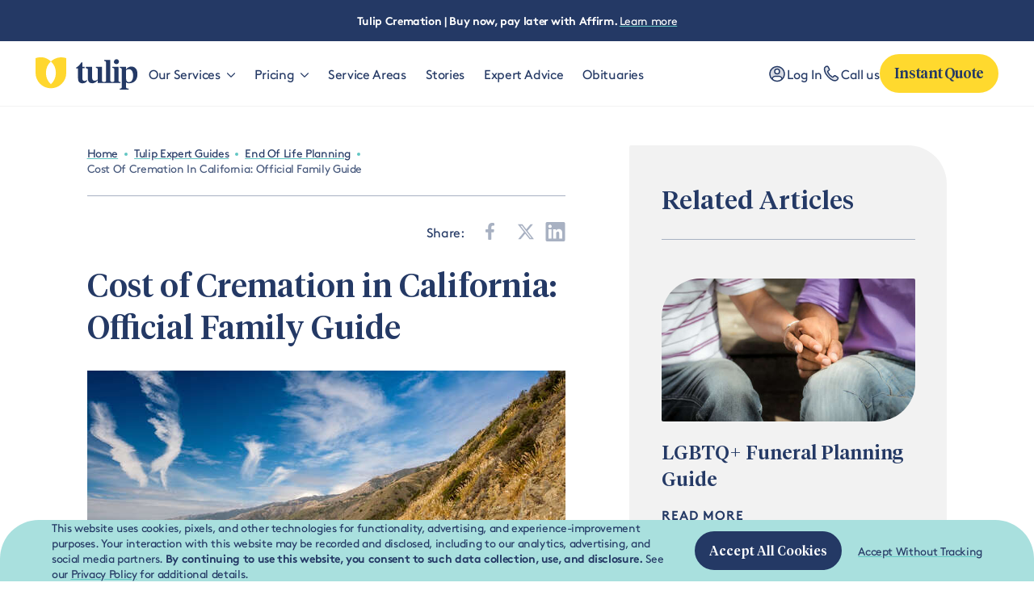

--- FILE ---
content_type: text/html;charset=UTF-8
request_url: https://www.tulipcremation.com/articles/tulip-expert-guides/end-of-life-planning/cost-of-cremation-in-california-the-official-family-guide.html
body_size: 34947
content:
























































<!DOCTYPE html>
<html
lang="en"
dir="ltr"
data-action="Page-Show"
data-querystring="cid=cost-of-cremation-in-california-the-official-family-guide"
data-siteid="tulip"
data-locale="en_US"
data-widget="navigator"
>
<head>



<meta charset="UTF-8"/>





<link rel="preconnect" href="https://cdn.cquotient.com" crossorigin="anonymous" />
<link rel="dns-prefetch" href="https://cdn.cquotient.com" />



<link rel="preconnect" href="https://www.google-analytics.com" crossorigin="anonymous" />
<link rel="dns-prefetch" href="https://www.google-analytics.com" />



<link rel="preconnect" href="https://www.googletagmanager.com" crossorigin="anonymous" />
<link rel="dns-prefetch" href="https://www.googletagmanager.com" />





<link rel="preload" href="/on/demandware.static/Sites-tulip-Site/-/default/dw6537f348/fonts/brown/Brown-Regular.woff2" as="font" type="font/woff2" crossorigin="anonymous" />
<link rel="preload" href="/on/demandware.static/Sites-tulip-Site/-/default/dw42447a96/fonts/tiempos/Tiempos-Headline-Medium.woff2" as="font" type="font/woff2" crossorigin="anonymous" />

<style>
    @font-face {
        font-family: 'Brown';
        font-style: normal;
        font-weight: 400;
        font-display: swap;
        src: url("/on/demandware.static/Sites-tulip-Site/-/default/dw6537f348/fonts/brown/Brown-Regular.woff2") format("woff2"),
            url("/on/demandware.static/Sites-tulip-Site/-/default/dwc5cdb6bc/fonts/brown/Brown-Regular.woff") format("woff");
    }

    @font-face {
        font-family: 'Brown';
        font-style: normal;
        font-weight: 700;
        font-display: swap;
        src: url("/on/demandware.static/Sites-tulip-Site/-/default/dw26c96fd4/fonts/brown/Brown-Bold.woff2") format("woff2"),
            url("/on/demandware.static/Sites-tulip-Site/-/default/dw19c5c713/fonts/brown/Brown-Bold.woff") format("woff");
    }

    @font-face {
        font-family: 'Tiempos Headline';
        font-weight: 500;
        font-style: normal;
        font-display: swap;
        src: url("/on/demandware.static/Sites-tulip-Site/-/default/dw42447a96/fonts/tiempos/Tiempos-Headline-Medium.woff2") format("woff2"),
            url("/on/demandware.static/Sites-tulip-Site/-/default/dwcfdb020c/fonts/tiempos/Tiempos-Headline-Medium.woff") format("woff");
    }

    @font-face {
        font-family: 'Roboto';
        font-weight: 500;
        font-style: normal;
        font-display: swap;
        src: url("/on/demandware.static/Sites-tulip-Site/-/default/dw62e17182/fonts/roboto/Roboto-Medium.woff2") format("woff2"),
            url("/on/demandware.static/Sites-tulip-Site/-/default/dwfa47ecaf/fonts/roboto/Roboto-Medium.woff") format("woff");
    }
</style>

<meta content="ie=edge" http-equiv="x-ua-compatible"/>
<meta content="width=device-width, initial-scale=1.0, maximum-scale=5.0" name="viewport"/>
<title>Cost of Cremation in California: Official Family Guide</title>
<meta name="title" content="Cost of Cremation in California: Official Family Guide"/>
<meta name="description" content="Learn about the cost of cremation in California, including direct cremation, simple cremation, and prepaid cremation services. Find affordable options without hidden fees."/>
<meta name="keywords" content="Tulip Cremation"/>
<meta name="format-detection" content="telephone=no">

<meta name="robots" content="index,follow"/>





<meta property="og:image" content="https://www.tulipcremation.com/on/demandware.static/-/Library-Sites-Tulip-content/default/dw31ef9505/shutterstock_574821853.jpg"/>





<meta property="article:published_time" content="$object.content.meta.creationDate"/>





<meta property="article:section" content="End Of Life Planning"/>





<meta property="og:site_name" content="Tulip Cremation"/>





<meta property="og:title" content="Cost of Cremation in California: Official Family Guide"/>





<meta property="og:description" content="Learn about the cost of cremation in California, including direct cremation, simple cremation, and prepaid cremation services. Find affordable options without hidden fees."/>





<meta property="article:modified_time" content="$object.content.meta.lastModified"/>





<meta property="og:url" content="https://www.tulipcremation.com/articles/tulip-expert-guides/end-of-life-planning/cost-of-cremation-in-california-the-official-family-guide.html"/>










<link rel="canonical" href="https://www.tulipcremation.com/articles/tulip-expert-guides/end-of-life-planning/cost-of-cremation-in-california-the-official-family-guide.html"/>









<script type="text/javascript">
(function () {
if(!window.dataLayer) {
window.dataLayer = [];
}
var pageData = JSON.parse("\u007b\"event\"\u003a\"pageview\"\u002c\"page\"\u003a\u007b\"type\"\u003a\"article\u0020detail\u0020page\"\u007d\u002c\"user\"\u003a\u007b\"id\"\u003a\"\"\u002c\"type\"\u003a\"customer\"\u002c\"logged\u005fin\"\u003afalse\u002c\"hashed\u005femail\"\u003a\"\"\u002c\"account\u005flinked\"\u003a\"not\u0020linked\"\u007d\u002c\"site\"\u003a\u007b\"environment\"\u003a\"production\"\u002c\"type\"\u003a\"Tulip\u0020Cremation\"\u007d\u007d");
window.dataLayer.push(pageData);
window.gtmPageData = Object.assign({currencyCode: 'USD'}, pageData);
})();
</script>



<!-- Google Tag Manager -->
<script>(function(w,d,s,l,i){w[l]=w[l]||[];w[l].push({'gtm.start':
new Date().getTime(),event:'gtm.js'});var f=d.getElementsByTagName(s)[0],
j=d.createElement(s),dl=l!='dataLayer'?'&l='+l:'';j.async=true;j.src=
'https://www.googletagmanager.com/gtm.js?id='+i+dl+'';f.parentNode.insertBefore(j,f);
})(window,document,'script','dataLayer','GTM-N57CFGB');</script>
<!-- End Google Tag Manager -->

























    


<link as="style" href="/on/demandware.static/Sites-tulip-Site/-/en_US/v1768400121261/common-critical-tulip.css" rel="preload" />

<link
rel="stylesheet"
href="/on/demandware.static/Sites-tulip-Site/-/en_US/v1768400121261/common-critical-tulip.css"
class="js-styles"


/>



<script> </script>





    


<link as="style" href="/on/demandware.static/Sites-tulip-Site/-/en_US/v1768400121261/common-tulip.css" rel="preload" />

<link
rel="stylesheet"
href="/on/demandware.static/Sites-tulip-Site/-/en_US/v1768400121261/common-tulip.css"
class="js-styles"
media="print" onload="if(media!=='all')media='all'"

/>

<noscript>
<link
rel="stylesheet"
href="/on/demandware.static/Sites-tulip-Site/-/en_US/v1768400121261/common-tulip.css"

/>
</noscript>




    


<link as="style" href="/on/demandware.static/Sites-tulip-Site/-/en_US/v1768400121261/static-pages-tulip.css" rel="preload" />

<link
rel="stylesheet"
href="/on/demandware.static/Sites-tulip-Site/-/en_US/v1768400121261/static-pages-tulip.css"
class="js-styles"
media="print" onload="if(media!=='all')media='all'"

/>

<noscript>
<link
rel="stylesheet"
href="/on/demandware.static/Sites-tulip-Site/-/en_US/v1768400121261/static-pages-tulip.css"

/>
</noscript>




    


<link as="style" href="/on/demandware.static/Sites-tulip-Site/-/en_US/v1768400121261/page_designer.css" rel="preload" />

<link
rel="stylesheet"
href="/on/demandware.static/Sites-tulip-Site/-/en_US/v1768400121261/page_designer.css"
class="js-styles"
media="print" onload="if(media!=='all')media='all'"

/>

<noscript>
<link
rel="stylesheet"
href="/on/demandware.static/Sites-tulip-Site/-/en_US/v1768400121261/page_designer.css"

/>
</noscript>




    


<link as="style" href="/on/demandware.static/Sites-tulip-Site/-/en_US/v1768400121261/quote-tulip.css" rel="preload" />

<link
rel="stylesheet"
href="/on/demandware.static/Sites-tulip-Site/-/en_US/v1768400121261/quote-tulip.css"
class="js-styles"
media="print" onload="if(media!=='all')media='all'"

/>

<noscript>
<link
rel="stylesheet"
href="/on/demandware.static/Sites-tulip-Site/-/en_US/v1768400121261/quote-tulip.css"

/>
</noscript>






    <link rel="prefetch" href="/on/demandware.static/Sites-tulip-Site/-/en_US/v1768400121261/checkout.css" as="style" />

    <link rel="prefetch" href="/on/demandware.static/Sites-tulip-Site/-/en_US/v1768400121261/checkout.widgets.bundle.js" as="script" />




    <script>
        (function () {
            function log(type, message, line, column, e) {
                var request = window.XMLHttpRequest;
                try {
                    var xhr = new request();
                    var logurl = "/on/demandware.store/Sites-tulip-Site/en_US/Error-JsLogger";
                    var params = 'type=' + type +
                        '&message=' + message +
                        '&url=' + window.location.href +
                        '&line=' + line +
                        '&column=' + column +
                        '&stack=' + (e && e.stack) +
                        '&ajax=true';

                    xhr.open("POST", logurl, true);
                    xhr.setRequestHeader("Content-Type", "application/x-www-form-urlencoded");
                    xhr.setRequestHeader("x-requested-with", "XMLHttpRequest");
                    xhr.timeout = 5000;
                    xhr.send(params);
                } catch (e) {}
            }

            window.onerror = function(message, url, line, column, e) {
                log('window.onerror', message, line, column, e);
                return false;
            };
            if (window.console) {
                var consoleError = console.error;
                console.error = function () {
                    consoleError.apply(this, arguments);
                    log('console.error', arguments[0], 'N/A', 'N/A', new Error());
                };

                var consoleWarn = console.warn;
                console.warn = function () {
                    consoleWarn.apply(this, arguments);
                    log('console.warn', arguments[0], 'N/A', 'N/A', new Error());
                };
            }
        })();
    </script>




<script>
    window.contexts = ["global","content","page_designer","quote"];
    window.sfccData = {"siteData":{"id":"tulip"},"isCountryCodeInputEnabled":false};
</script>



<script>
    window.headInitTime = Date.now();

    window.tauData = window.tauData || {};
    window.tauData.currentSiteId = 'tulip';
    window.tauData.currentSiteLocale = 'en_US';
    window.globalPreferences = {
        siteId: 'tulip'
    };

    document.addEventListener('DOMContentLoaded', function () {
        window.domReadyTime = Date.now();
    }, { once: true });
    window.assetsStaticURL = '/on/demandware.static/Sites-tulip-Site/-/en_US/v1768400121261/';
</script>


    
        <script async="async" src="/on/demandware.static/Sites-tulip-Site/-/en_US/v1768400121261/app_tulip.js" crossorigin="anonymous"></script>
    





    <link href="/on/demandware.static/Sites-tulip-Site/-/default/dwebea06a9/images/favicons/apple-icon-180x180.png" rel="apple-touch-icon" sizes="180x180"/>

    <link href="/on/demandware.static/Sites-tulip-Site/-/default/dw9a125c91/images/favicons/apple-icon-152x152.png" rel="apple-touch-icon" sizes="152x152"/>

<link href="/on/demandware.static/Sites-tulip-Site/-/default/dwebea06a9/images/favicons/apple-icon-180x180.png" rel="apple-touch-icon"/>


    <link href="/on/demandware.static/Sites-tulip-Site/-/default/dwc74a4edc/images/favicons/favicon-32x32.png" rel="shortcut icon" sizes="32x32" type="image/png"/>

    <link href="/on/demandware.static/Sites-tulip-Site/-/default/dw9cf48ffd/images/favicons/favicon-16x16.png" rel="shortcut icon" sizes="16x16" type="image/png"/>

<link href="/on/demandware.static/Sites-tulip-Site/-/default/dw65971672/images/favicons/manifest.json" rel="manifest"/>
<meta content="#ffffff" name="theme-color"/>


<script type="text/javascript">//<!--
/* <![CDATA[ (head-active_data.js) */
var dw = (window.dw || {});
dw.ac = {
    _analytics: null,
    _events: [],
    _category: "",
    _searchData: "",
    _anact: "",
    _anact_nohit_tag: "",
    _analytics_enabled: "true",
    _timeZone: "America/New_York",
    _capture: function(configs) {
        if (Object.prototype.toString.call(configs) === "[object Array]") {
            configs.forEach(captureObject);
            return;
        }
        dw.ac._events.push(configs);
    },
	capture: function() { 
		dw.ac._capture(arguments);
		// send to CQ as well:
		if (window.CQuotient) {
			window.CQuotient.trackEventsFromAC(arguments);
		}
	},
    EV_PRD_SEARCHHIT: "searchhit",
    EV_PRD_DETAIL: "detail",
    EV_PRD_RECOMMENDATION: "recommendation",
    EV_PRD_SETPRODUCT: "setproduct",
    applyContext: function(context) {
        if (typeof context === "object" && context.hasOwnProperty("category")) {
        	dw.ac._category = context.category;
        }
        if (typeof context === "object" && context.hasOwnProperty("searchData")) {
        	dw.ac._searchData = context.searchData;
        }
    },
    setDWAnalytics: function(analytics) {
        dw.ac._analytics = analytics;
    },
    eventsIsEmpty: function() {
        return 0 == dw.ac._events.length;
    }
};
/* ]]> */
// -->
</script>
<script type="text/javascript">//<!--
/* <![CDATA[ (head-cquotient.js) */
var CQuotient = window.CQuotient = {};
CQuotient.clientId = 'bhfg-tulip';
CQuotient.realm = 'BHFG';
CQuotient.siteId = 'tulip';
CQuotient.instanceType = 'prd';
CQuotient.locale = 'en_US';
CQuotient.fbPixelId = '__UNKNOWN__';
CQuotient.activities = [];
CQuotient.cqcid='';
CQuotient.cquid='';
CQuotient.cqeid='';
CQuotient.cqlid='';
CQuotient.apiHost='api.cquotient.com';
/* Turn this on to test against Staging Einstein */
/* CQuotient.useTest= true; */
CQuotient.useTest = ('true' === 'false');
CQuotient.initFromCookies = function () {
	var ca = document.cookie.split(';');
	for(var i=0;i < ca.length;i++) {
	  var c = ca[i];
	  while (c.charAt(0)==' ') c = c.substring(1,c.length);
	  if (c.indexOf('cqcid=') == 0) {
		CQuotient.cqcid=c.substring('cqcid='.length,c.length);
	  } else if (c.indexOf('cquid=') == 0) {
		  var value = c.substring('cquid='.length,c.length);
		  if (value) {
		  	var split_value = value.split("|", 3);
		  	if (split_value.length > 0) {
			  CQuotient.cquid=split_value[0];
		  	}
		  	if (split_value.length > 1) {
			  CQuotient.cqeid=split_value[1];
		  	}
		  	if (split_value.length > 2) {
			  CQuotient.cqlid=split_value[2];
		  	}
		  }
	  }
	}
}
CQuotient.getCQCookieId = function () {
	if(window.CQuotient.cqcid == '')
		window.CQuotient.initFromCookies();
	return window.CQuotient.cqcid;
};
CQuotient.getCQUserId = function () {
	if(window.CQuotient.cquid == '')
		window.CQuotient.initFromCookies();
	return window.CQuotient.cquid;
};
CQuotient.getCQHashedEmail = function () {
	if(window.CQuotient.cqeid == '')
		window.CQuotient.initFromCookies();
	return window.CQuotient.cqeid;
};
CQuotient.getCQHashedLogin = function () {
	if(window.CQuotient.cqlid == '')
		window.CQuotient.initFromCookies();
	return window.CQuotient.cqlid;
};
CQuotient.trackEventsFromAC = function (/* Object or Array */ events) {
try {
	if (Object.prototype.toString.call(events) === "[object Array]") {
		events.forEach(_trackASingleCQEvent);
	} else {
		CQuotient._trackASingleCQEvent(events);
	}
} catch(err) {}
};
CQuotient._trackASingleCQEvent = function ( /* Object */ event) {
	if (event && event.id) {
		if (event.type === dw.ac.EV_PRD_DETAIL) {
			CQuotient.trackViewProduct( {id:'', alt_id: event.id, type: 'raw_sku'} );
		} // not handling the other dw.ac.* events currently
	}
};
CQuotient.trackViewProduct = function(/* Object */ cqParamData){
	var cq_params = {};
	cq_params.cookieId = CQuotient.getCQCookieId();
	cq_params.userId = CQuotient.getCQUserId();
	cq_params.emailId = CQuotient.getCQHashedEmail();
	cq_params.loginId = CQuotient.getCQHashedLogin();
	cq_params.product = cqParamData.product;
	cq_params.realm = cqParamData.realm;
	cq_params.siteId = cqParamData.siteId;
	cq_params.instanceType = cqParamData.instanceType;
	cq_params.locale = CQuotient.locale;
	
	if(CQuotient.sendActivity) {
		CQuotient.sendActivity(CQuotient.clientId, 'viewProduct', cq_params);
	} else {
		CQuotient.activities.push({activityType: 'viewProduct', parameters: cq_params});
	}
};
/* ]]> */
// -->
</script>


    
        <script type="application/ld+json">
            {"@context":"https://schema.org","@type":"NewsArticle","headline":"Cost of Cremation in California: Official Family Guide","image":["https://www.tulipcremation.com/on/demandware.static/-/Library-Sites-Tulip-content/default/dw31ef9505/shutterstock_574821853.jpg"],"articleBody":"Learn about the cost of cremation in California, including direct cremation, simple cremation, and prepaid cremation services. Find affordable options without hidden fees.","articleSection":"End Of Life Planning"}
        </script>
    



    

    


</head>
<body
class="
l-page m-has_vertical_header




"
id="page-body"
data-widget="focusHighlighter"
data-event-keyup="handleKeyup"
data-event-click="handleClick"
>
<div data-widget="gtmSearchTracker"></div>

<!-- Google Tag Manager (noscript) -->
<noscript><iframe src="https://www.googletagmanager.com/ns.html?id=GTM-N57CFGB"
height="0" width="0" style="display:none;visibility:hidden"></iframe></noscript>
<!-- End Google Tag Manager (noscript) -->

<svg height="0" width="0" style="position:absolute" viewBox="0 0 0 0" xmlns="http://www.w3.org/2000/svg">
    <symbol id="close">
        <path fill="currentColor" d="m0.515,0.515c0.39,-0.39 1.023,-0.39 1.414,0l7.071,7.07l7.071,-7.07c0.39,-0.39 1.024,-0.39 1.414,0c0.39,0.39 0.39,1.023 0,1.414l-7.07,7.071l7.07,7.071c0.39,0.39 0.39,1.024 0,1.414c-0.39,0.39 -1.023,0.39 -1.414,0l-7.071,-7.07l-7.071,7.07c-0.39,0.39 -1.024,0.39 -1.414,0c-0.39,-0.39 -0.39,-1.023 0,-1.414l7.07,-7.071l-7.07,-7.071c-0.39,-0.39 -0.39,-1.024 0,-1.414z"></path>
    </symbol>

    

    <symbol id="arrow-back" viewBox="0 0 9 16" >
        <path fill="currentColor" clip-rule="evenodd" d="M8.707.293a1 1 0 0 1 0 1.414L2.414 8l6.293 6.293a1 1 0 1 1-1.414 1.414l-7-7a1 1 0 0 1 0-1.414l7-7a1 1 0 0 1 1.414 0Z"/>
    </symbol>
    <symbol id="arrow-forward" viewBox="0 0 24 24">
        <path fill="currentColor" d="M6.44 13l9.04 8.6a-1.52 1.52 0 002.08 0-1.36 1.36 0 000-1.98l-8-7.62 8-7.62a-1.36 1.36 0 000-1.98-1.52 1.52 0 00-2.08 0L6.44 11a1.37 1.37 0 000 2z"></path>
    </symbol>

    <symbol id="arrow-down" viewBox="0 0 16 9">
        <path fill="currentColor" d="M0.292893 0.292893C0.683417 -0.0976311 1.31658 -0.0976311 1.70711 0.292893L8 6.58579L14.2929 0.292893C14.6834 -0.0976311 15.3166 -0.0976311 15.7071 0.292893C16.0976 0.683417 16.0976 1.31658 15.7071 1.70711L8.70711 8.70711C8.31658 9.09763 7.68342 9.09763 7.29289 8.70711L0.292893 1.70711C-0.0976311 1.31658 -0.0976311 0.683417 0.292893 0.292893Z"></path>
    </symbol>
    <symbol id="star">
        <path stroke="currentColor" stroke-width="2" stroke-linecap="round" stroke-linejoin="round" d="m12.5 2 2.85 6.58 7.14.68-5.38 4.75 1.56 7-6.17-3.65L6.33 21l1.56-7L2.5 9.27l7.14-.68 2.85-6.57Z"/>
    </symbol>
    <symbol id="star-half">
        <path class="b-rating-empty" d="m13.344 15.662-5.0953-2.6691-5.0873 2.6842 0.96393-5.6707-4.1249-4.0089 5.691-0.83558 2.538-5.1618 2.5533 5.1543 5.6935 0.81868-4.113 4.0211z"></path>
        <path class="b-rating-filled" d="m8.1348 0.19141-2.4434 4.9707-5.6914 0.83594 4.125 4.0078-0.96484 5.6719 4.9746-2.625v-12.861z"></path>
    </symbol>
    <symbol id="heart" viewBox="0 0 32 32">
        <path fill-rule="evenodd" stroke="currentColor" stroke-width="2" d="M8.5 1.5C4.356 1.5 1 4.857 1 9.003.898 17.092 16 27.5 16 27.5S31.107 17.088 31 9c0-4.147-3.36-7.5-7.5-7.5-3.39 0-6.256 2.26-7.184 5.348-.206.684-.316 1.41-.316 2.159C16 4.872 12.644 1.5 8.5 1.5z"></path>
    </symbol>
    <symbol id="check" viewBox="0 0 13 10">
        <path fill="currentColor" fill-rule="evenodd" clip-rule="evenodd" d="M12.707.793a1 1 0 0 1 0 1.414l-7 7a1 1 0 0 1-1.414 0l-3.5-3.5a1 1 0 0 1 1.414-1.414L5 7.086 11.293.793a1 1 0 0 1 1.414 0Z"/>
    </symbol>
    <symbol id="phone" fill="none" viewBox="0 0 24 24">
        <path fill="currentColor" opacity=".15" d="m8 3.66 1.58 2.9c.23.38.09.87-.17 1.23L7.9 9.09c-.26.35-.4.84-.17 1.22a12.06 12.06 0 0 0 5.59 6.15c.36.14.85.16 1.1-.2l1.4-1.3a.93.93 0 0 1 1.22-.08L20 16.85c.36.26.58.64.45 1a4.3 4.3 0 0 1-1.06 1.94c-.89.95-2.72 1.25-4.17.94-1.45-.3-4.34-1.85-7.5-5.13-3.15-3.28-3.97-6.32-4.12-8.54a3.68 3.68 0 0 1 1.85-3.63 3.7 3.7 0 0 1 1.6-.3c.36 0 .72.15.95.53Z"/>
        <path stroke="currentColor" stroke-width="1.5" stroke-linecap="round" stroke-linejoin="round" d="m8 3.66 1.58 2.9c.23.38.09.87-.17 1.23L7.9 9.09c-.26.35-.4.84-.17 1.22a12.06 12.06 0 0 0 5.59 6.15c.36.14.85.16 1.1-.2l1.4-1.3a.93.93 0 0 1 1.22-.08L20 16.85c.36.26.58.64.45 1a4.3 4.3 0 0 1-1.06 1.94c-.89.95-2.72 1.25-4.17.94-1.45-.3-4.34-1.85-7.5-5.13-3.15-3.28-3.97-6.32-4.12-8.54a3.68 3.68 0 0 1 1.85-3.63 3.7 3.7 0 0 1 1.6-.3c.36 0 .72.15.95.53Z"/>
    </symbol>
</svg>

<div class="b-notification_dialogs">























    <div
        data-widget="consentTracking"
        data-reject-url="/on/demandware.store/Sites-tulip-Site/en_US/ConsentTracking-SetSession?consent=false"
        data-accept-url="/on/demandware.store/Sites-tulip-Site/en_US/ConsentTracking-SetSession?consent=true"
        data-tracking-selected="false"
        data-consent-api="true"
    >
        <div
            id="consent-dialog"
            class="b-notification_dialog m-dark"
            data-tau="consent-dialog"
        >
            <div class="b-notification_dialog-inner">
                <div class="b-notification_dialog-content">
                    


    
    

    <!-- dwMarker="content" dwContentID="91a13b43f4f3775303ca8fcdd6" -->
    <h2 id="consent-dialog-label" class="b-notification_dialog-title">Consent tracking</h2>
                <p id="consent-dialog-description">
                    This website uses cookies, pixels, and other technologies for functionality, advertising, and experience-improvement purposes.
                    Your interaction with this website may be recorded and disclosed, including to our analytics, advertising, and social media partners.
                    <b>By continuing to use this website, you consent to such data collection, use, and disclosure.</b> See our
                    <a href="https://www.altogetherfuneral.com/privacy-policy.html" class="b-notification_dialog-link" target="_blank" rel="noreferrer">Privacy Policy</a>
                    for additional details.
                </p>
    <!-- END_dwmarker -->


                </div>
                <button
                    class="b-notification_dialog-button b-button m-tertiary m-small"
                    aria-controls="consent-dialog"
                    type="button"
                    data-event-click="accept"
                    data-tau="consent-dialog_accept"
                >
                    Accept All Cookies
                </button>
                <div class="b-notification_dialog-link_container">
                    <a
                        class="b-link_primary"
                        href="#"
                        aria-controls="consent-dialog"
                        data-event-click.prevent="reject"
                        data-tau="consent-dialog_reject"
                    >
                        Accept Without Tracking
                    </a>
                </div>
            </div>
        </div>
    </div>


<div data-widget="connectionMonitor">
    <div data-ref="container" hidden="hidden"></div>

    <script type="template/mustache" data-ref="template">
        <div
            id="connection-dialog"
            role="alert"
            class="b-message m-error m-hide_icon b-connection_monitor"
            data-ref="container"
        >
            <div class="b-connection_monitor-inner">
                <div class="b-connection_monitor-icon">
                    <svg width="29" height="28" viewBox="0 0 29 28" fill="none" xmlns="http://www.w3.org/2000/svg">
    <path d="M9.5 12.0001C8.70435 12.0001 7.94129 12.3161 7.37868 12.8788C6.81607 13.4414 6.5 14.2044 6.5 15.0001C6.5 15.7957 6.81607 16.5588 7.37868 17.1214C7.94129 17.684 8.70435 18.0001 9.5 18.0001L13.5 18.0001H15M21.6213 17.1214C22.1839 16.5588 22.5 15.7957 22.5 15.0001C22.5 14.2044 22.1839 13.4414 21.6213 12.8788C21.0587 12.3161 20.2956 12.0001 19.5 12.0001C19.3189 12.0009 19.1382 12.0177 18.96 12.0501C18.8548 10.9401 18.3394 9.90922 17.5146 9.15895C16.6899 8.40868 15.615 7.99292 14.5 7.99292C13.7735 7.99292 13.0639 8.16946 12.4295 8.50006" stroke="currentColor" stroke-width="2" stroke-linecap="round" stroke-linejoin="round"/>
    <path d="M5.5 5L23.5 23" stroke="currentColor" stroke-width="2" stroke-linecap="round" stroke-linejoin="round"/>
</svg>

                </div>
                <span class="b-connection_monitor-message">
                    <span class="b-connection_monitor-caption">
                        No connection.
                    </span>
                    Please check your internet connection and try again.
                </span>
                <button
                    class="b-connection_monitor-btn"
                    aria-controls="connection-dialog"
                    aria-label="Close"
                    title="Close"
                    type="button"
                    data-event-click="hideAlert"
                >
                    <svg xmlns="http://www.w3.org/2000/svg" width="40" height="40" viewBox="0 0 40 40" fill="none">
    <circle stroke="var(--color-dialog-close-border, currentColor)" cx="20" cy="20" r="19.25" stroke-width="1.5" />
    <path fill="currentColor" fill-rule="evenodd" clip-rule="evenodd" d="M13 13a.9.9 0 0 1 1.28 0L20 18.7 25.72 13a.9.9 0 1 1 1.29 1.29L21.29 20 27 25.72a.9.9 0 0 1-1.29 1.29L20 21.29 14.28 27a.9.9 0 1 1-1.29-1.29L18.71 20 13 14.28a.9.9 0 0 1 0-1.29Z" />
</svg>

                </button>
            </div>

        </div>
    </script>
</div>

</div>
<a href="#maincontent" class="b-skip_to" rel="nofollow">
    <span class="b-skip_to-text">Skip to Content (Press Enter)</span>
</a>
<a href="#footercontent" class="b-skip_to" rel="nofollow">
    <span class="b-skip_to-text">Skip to Footer (Press Enter)</span>
</a>

<div
    id="csrf-token-element"
    data-token-name="csrf_token"
    data-token-value="5suPc5G6kv1G5Wap4psENs6J_akU2DDnFf_v8RBlvYRllkzAyHWcPVvUkPURXFiVTXekG8PrDmy6TvfQFuVia5Fgnu4Q5SqgeptC1zCjBKgERIO1YoAxTQDcfTFnm80ZlvyRLQ3D-gVww8NReP8ct1g3d9bMPiUEyCXQigROaAts3J9CGSg="
    hidden="hidden"
></div>


<script>
    window.sfccUnCachedData = {"customerData":{"customerId":"abL4Bnwp0MNF0cAVnGHNucnAFN","isAnonymous":true}};
</script>


























<div id="js-disabled">
    <noscript>
        <div class="b-header_message m-error" role="alert">
            <div class="b-header_message-inner">
                


    
    

    <!-- dwMarker="content" dwContentID="35cb2ffead09d3083d36123dea" -->
    <p class="b-header_message-icon"><svg width="27" height="26" viewBox="0 0 27 26" fill="none" xmlns="http://www.w3.org/2000/svg">
    <path opacity="0.15" d="M25.5 13C25.5 19.6274 20.1274 25 13.5 25C6.87258 25 1.5 19.6274 1.5 13C1.5 6.37258 6.87258 1 13.5 1C20.1274 1 25.5 6.37258 25.5 13Z" fill="currentColor"/>
    <path d="M25.5 13C25.5 19.6274 20.1274 25 13.5 25C6.87258 25 1.5 19.6274 1.5 13C1.5 6.37258 6.87258 1 13.5 1C20.1274 1 25.5 6.37258 25.5 13Z" stroke="currentColor" stroke-width="2"/>
    <path d="M13.5 7V14M13.5 17.99V18" stroke="currentColor" stroke-width="2" stroke-linecap="round" stroke-linejoin="round"/>
</svg></p>
                <p class="b-header_message-info">Your browser's Javascript functionality is turned off. Please visit your browser's Settings to turn it on for the optimal Tulip site experience</p>
    <!-- END_dwmarker -->


            </div>
        </div>
    </noscript>
</div>


<script>
    document.getElementById('js-disabled').style.display = 'none';
</script>

<div class="b-header_message m-error" role="alert" id="js-outdated-browser" style="display:none;">
    <div class="b-header_message-inner">
        


    
    

    <!-- dwMarker="content" dwContentID="97e547d6c803ab2a2ba27e11e8" -->
    <p class="b-header_message-icon"><svg width="27" height="26" viewBox="0 0 27 26" fill="none" xmlns="http://www.w3.org/2000/svg">
    <path opacity="0.15" d="M25.5 13C25.5 19.6274 20.1274 25 13.5 25C6.87258 25 1.5 19.6274 1.5 13C1.5 6.37258 6.87258 1 13.5 1C20.1274 1 25.5 6.37258 25.5 13Z" fill="currentColor"/>
    <path d="M25.5 13C25.5 19.6274 20.1274 25 13.5 25C6.87258 25 1.5 19.6274 1.5 13C1.5 6.37258 6.87258 1 13.5 1C20.1274 1 25.5 6.37258 25.5 13Z" stroke="currentColor" stroke-width="2"/>
    <path d="M13.5 7V14M13.5 17.99V18" stroke="currentColor" stroke-width="2" stroke-linecap="round" stroke-linejoin="round"/>
</svg></p>
                <p class="b-header_message-info">
                    You are using unsupported browser or your browser might be in the Compatibility View mode. <br>
                    If this persists, please call our care team at <a href="tel:8449424909" title="Phone"><b>(844) 942-4909</b></a>. Alternatively, you can email us at
                    <a href="mailto:care@tulipcremation.com" class="b-error_page-service_link">
                        care@tulipcremation.com
                    </a>

                </p>
    <!-- END_dwmarker -->


    </div>
</div>


<script>
    if (typeof Symbol === 'undefined') {
        document.getElementById('js-outdated-browser').style.display = 'block';
    }
</script>

<div class="b-header_message m-error" role="alert" id="cookies-error-message" style="display:none;">
    <div class="b-header_message-inner">
        


    
    

    <!-- dwMarker="content" dwContentID="7b3db8cdb87aa85427f5951418" -->
    <p class="b-header_message-icon"><svg width="27" height="26" viewBox="0 0 27 26" fill="none" xmlns="http://www.w3.org/2000/svg">
    <path opacity="0.15" d="M25.5 13C25.5 19.6274 20.1274 25 13.5 25C6.87258 25 1.5 19.6274 1.5 13C1.5 6.37258 6.87258 1 13.5 1C20.1274 1 25.5 6.37258 25.5 13Z" fill="currentColor"/>
    <path d="M25.5 13C25.5 19.6274 20.1274 25 13.5 25C6.87258 25 1.5 19.6274 1.5 13C1.5 6.37258 6.87258 1 13.5 1C20.1274 1 25.5 6.37258 25.5 13Z" stroke="currentColor" stroke-width="2"/>
    <path d="M13.5 7V14M13.5 17.99V18" stroke="currentColor" stroke-width="2" stroke-linecap="round" stroke-linejoin="round"/>
</svg></p>
                <p class="b-header_message-info">
                    Your cookies are disabled. Please enable these cookies or check whether they are being blocked by another program so that you can best experience our site.<br>
                    If this persists, please call our care team at <a href="tel:8449424909" title="Phone"><b>(844) 942-4909</b></a>. Alternatively, you can email us at
                    <a href="mailto:care@tulipcremation.com" class="b-error_page-service_link">
                        care@tulipcremation.com
                    </a>
                </p>
    <!-- END_dwmarker -->


    </div>
</div>

<script>
    if (!navigator.cookieEnabled) {
        document.getElementById('cookies-error-message').style.display = 'block';
    }
</script>







	 


	




<!-- dwMarker="content" dwContentID="8173c9883399ac1e5edb58c3d8" -->
<div class="b-header_utility">
                    <div class="b-header_utility-inner">
                        <div class="b-header_utility-item m-promo_slot">
                            Tulip Cremation | Buy now, pay later with Affirm.
                            <a
                                href="https://www.tulipcremation.com/help-center/customer-service/ordering/payment/pay-with-affirm.html"
                                class="b-link_primary"
                                data-widget="emitBusEvent"
                                data-bus-event-type="dialogshow"
                                data-event-click.prevent="emitBusEvent"
                                data-modal-config='{
                                    "url": "https://www.tulipcremation.com/help-center/customer-service/ordering/payment/pay-with-affirm.html",
                                    "ariaLabel": "Learn more",
                                    "wrapperClasses": "m-type2"
                                }'
                            >
                                Learn more
                            </a>
                        </div>
                    </div>
                </div>
<!-- End content-asset -->


 
	





























<header
    data-widget="contextLoader"
    data-context="header"
    data-init-on-load="loadContext"
    class="l-header tulip"
    aria-label="Site header"
    data-tau-unique="header"
>
    <div class="l-header-inner">
        <div class="l-header-left b-header_actions">
            <div class="b-header_actions">
                <a
    class="b-logo"
    href="https://www.tulipcremation.com/"
    title="Home page"
    data-tau="logo"
    data-widget="emitBusEvent"
    data-bus-event-type="gtm.navigation.click"
    data-gtm-level="level 1"
    data-event-click="emitBusEvent"
>
    <svg width="127" height="40" viewBox="0 0 127 40" fill="none" focusable="false">
    <title>Tulip cremation logo</title>
    <g clip-path="url(#a)">
        <path fill="#243965" d="M60.66 29.24c-1.8 0-2.69-1.01-2.69-3.38V13.48h2.83v-1.64h-2.83V6.18h-1.15c-1.66 2.56-3.93 5.35-6.58 6.56v.89h2.38v12.53c0 4.35 2.3 6.02 5.46 6.02a6.6 6.6 0 0 0 5.93-3.34l-.47-.7c-.95.75-1.8 1.1-2.88 1.1ZM100.12 8.47a3.02 3.02 0 0 0 2.9-1.87 3.04 3.04 0 0 0-2.91-4.27 3.02 3.02 0 0 0-2.8 1.9 3.09 3.09 0 0 0 1.64 4c.37.16.77.24 1.17.24ZM105.31 30.5l-.96-.08c-1.46-.12-1.54-.54-1.54-1.87v-16.7h-7.7V13l.58.11c1.5.27 1.77.9 1.77 2.18v13.25c0 1.34-.08 1.75-1.54 1.87l-.96.08c-1.77-.12-2.38-.35-2.38-1.71V3.23h-7.7V4.4l.58.11c1.12.27 1.77.47 1.77 2.18v22.09c0 1.36-.62 1.6-2.38 1.7l-.96-.07c-1.46-.11-1.54-.53-1.54-1.87v-16.7h-7.7v1.17l.57.11c1.5.27 1.77.9 1.77 2.18v12.17c-1.23.81-2.37 1.47-3.92 1.47-2.11 0-3-1.4-3-3.76V11.84h-7.74v1.64l.62.12c1.5.26 1.77.9 1.77 2.17v10.1c0 4.35 2.2 6.29 5.58 6.29 3.04 0 5.08-1.9 6.7-3.74l-.12 3.34h28.43V30.5Z"/>
        <path fill="#243965" d="M118.5 11.42c-3.07 0-5.19 1.71-6.46 3.65v-3.23h-7.7v1.17l.59.11c1.47.27 1.75.88 1.76 2.11v21.78c0 1.36-.61 1.6-2.37 1.71V40h10.89v-1.28c-2.43-.2-3.16-.35-3.16-1.83v-5.82c.85.74 2.27 1.09 3.85 1.09 5.73 0 10.27-3.7 10.27-11.3 0-5.98-2.97-9.44-7.66-9.44Zm-2.95 19.26c-2.35 0-3.5-1.51-3.5-4.46V16.04a5.1 5.1 0 0 1 3.38-1.36c3.62 0 5.35 3.3 5.35 8.08s-1.97 7.92-5.23 7.92Z"/>
        <path fill="#FFD72E" d="M30.44.05C26.17.38 22.14 2.15 19 5.1A18.88 18.88 0 0 0 0 1.03v18.15c0 5.09 2 9.97 5.57 13.56a18.92 18.92 0 0 0 26.88 0 19.27 19.27 0 0 0 5.57-13.56V1.03a18.92 18.92 0 0 0-7.58-.98Zm-5.29 19.13A19.3 19.3 0 0 1 19 33.31a19.14 19.14 0 0 1-6.13-14.13v-.07A19.3 19.3 0 0 1 19.01 5.1a19.16 19.16 0 0 1 6.15 14.01v.07Z"/>
    </g>
    <defs>
        <clipPath id="a">
            <path fill="#fff" d="M0 0h126.32v40H0z"/>
        </clipPath>
    </defs>
</svg>

</a>

            </div>
            
<div data-context="header" class="b-menu_panel">
    <div
        id="main-navigation"
        class="b-menu_panel-wrapper"
        data-widget.sm.md.lg="menuPanel"
        data-panel-items-count="3"
        data-event-click.sm.md.lg="closeOnBackdrop"
        data-event-keydown.sm.md.lg="handleKeydown"
    >
        <div
            data-ref="dialog"
            aria-labelledby="main-navigation-toggle"
            class="b-menu_panel-inner"
            data-event-touchstart.sm.md="handleTouchStart"
        >
            <div data-ref="panelContainer"
                class="b-menu_subpanel m-active_level_1"
                data-event-transitionstart.sm.md.prevent="transitionStart"
                data-event-transitionend.sm.md.prevent="transitionEnd"
            >
                <div class="b-menu_subpanel-container m-level_1">
                    <div class="b-menu_bar" data-ref="stickyMenuBar">
                        <nav
                            class="b-menu_bar-container"
                            data-tau="main_menu"
                            itemscope
                            itemtype="http://www.schema.org/SiteNavigationElement"
                        >
                            <ul
                                id="main-menu"
                                class="b-menu_bar-inner"
                                data-widget.lg.xl="megaMenu"
                                data-event-keydown.lg.xl="handleKeydown"
                                role="menubar"
                                aria-label="Main menu."
                            >
                                
                                    
                                        

                                        
                                            
                                            <li
                                                role="none"
                                                class="b-menu_bar-item"
                                                data-widget.lg.xl="menuBarItem"
                                                data-widget.sm.md="hamburgerMenuItem"
                                                data-event-keydown="handleKeydown"
                                                data-event-mouseenter.lg.xl="mouseEnter"
                                                data-event-mouseleave.lg.xl="mouseLeave"
                                            >
                                                
                                                    <a
                                                        role="menuitem"
                                                        class="b-menu_bar-link m-custom_menu "
                                                        aria-label="Our Services"
                                                        aria-haspopup="false"
                                                        itemprop="url name"
                                                        tabindex="0"
                                                        href="https://www.tulipcremation.com/our-services.html"
                                                        data-ref="itemLink"
                                                        data-event-keydown="handleKeydown"
                                                        data-event-click="handleClick"
                                                        data-gtm-level="level 1"
                                                        data-is-custom-menu-html="true"
                                                        data-tau="menu_item_level1_our-services"
                                                    >
                                                        Our Services
                                                        <span class="b-menu_bar-link_icon">
                                                            <svg aria-hidden="true" width="20" height="20" focusable="false">
    <use href="#arrow-down"></use>
</svg>

                                                        </span>
                                                    </a>
                                                
                                                
                                                
                                                <div
                                                    role="menu"
                                                    class="b-menu_bar-flyout b-menu_subpanel-content m-level_2_content "
                                                    aria-label="Our Services"
                                                    data-ref="submenu"
                                                >
                                                    <div role="none" class="b-menu_bar-flyout_inner ">
                                                        
                                                            


    
    

    <!-- dwMarker="content" dwContentID="7507c5522f264fc6db97b5d518" -->
    <div class="b-sub_menu" role="none">
                    <button aria-hidden="true" aria-label="Close" class="b-menu_bar-flyout_close"
                    data-event-click.lg.xl="handleClose" tabindex="-1" title="Close" type="button">
                        <svg xmlns="http://www.w3.org/2000/svg" width="40" height="40" viewBox="0 0 40 40" fill="none">
    <circle stroke="var(--color-dialog-close-border, currentColor)" cx="20" cy="20" r="19.25" stroke-width="1.5" />
    <path fill="currentColor" fill-rule="evenodd" clip-rule="evenodd" d="M13 13a.9.9 0 0 1 1.28 0L20 18.7 25.72 13a.9.9 0 1 1 1.29 1.29L21.29 20 27 25.72a.9.9 0 0 1-1.29 1.29L20 21.29 14.28 27a.9.9 0 1 1-1.29-1.29L18.71 20 13 14.28a.9.9 0 0 1 0-1.29Z" />
</svg>
                    </button>
                    <div class="b-sub_menu-container" role="none">
                        <p class="b-sub_menu-heading" role="none">
                            Simple direct cremation services are easily arranged online or by phone, with help from our care team.
                        </p>
                        <div class="b-sub_menu-articles m-3" role="none">
                            <div class="b-sub_menu-articles_item" data-widget.lg.xl="menuBarItem" data-widget.sm.md="hamburgerMenuItem">
                                <a class="b-sub_menu-articles_link" href="https://www.tulipcremation.com/immediate-need.html" data-ref="itemLink" role="menuitem" data-gtm-level="level 2" data-event-click="handleClick">
                                    



<picture class="b-sub_menu-articles_image">
<source srcset="https://www.tulipcremation.com/dw/image/v2/BHFG_PRD/on/demandware.static/-/Library-Sites-Tulip-content/default/dw6650b7d0/images/global/megamenu/image_01.png?sw=400&amp;q=60, https://www.tulipcremation.com/dw/image/v2/BHFG_PRD/on/demandware.static/-/Library-Sites-Tulip-content/default/dw6650b7d0/images/global/megamenu/image_01.png?sw=800&amp;q=30 2x" media="(min-width: 1026px)"/>
<source srcset="https://www.tulipcremation.com/dw/image/v2/BHFG_PRD/on/demandware.static/-/Library-Sites-Tulip-content/default/dw6650b7d0/images/global/megamenu/image_01.png?sw=300&amp;q=60, https://www.tulipcremation.com/dw/image/v2/BHFG_PRD/on/demandware.static/-/Library-Sites-Tulip-content/default/dw6650b7d0/images/global/megamenu/image_01.png?sw=600&amp;q=30 2x" media="(min-width: 768px) and (max-width: 1025px)"/>
<source srcset="https://www.tulipcremation.com/dw/image/v2/BHFG_PRD/on/demandware.static/-/Library-Sites-Tulip-content/default/dw6650b7d0/images/global/megamenu/image_01.png?q=60, https://www.tulipcremation.com/dw/image/v2/BHFG_PRD/on/demandware.static/-/Library-Sites-Tulip-content/default/dw6650b7d0/images/global/megamenu/image_01.png?q=30 2x" media="(max-width: 767px)"/>
<img
src="https://www.tulipcremation.com/dw/image/v2/BHFG_PRD/on/demandware.static/-/Library-Sites-Tulip-content/default/dw6650b7d0/images/global/megamenu/image_01.png?sw=400&amp;q=60"
alt="Immediate Need"
loading="lazy"
width="400"
height=""
/>
</picture>


                                    <span class="b-sub_menu-articles_link_text">
                                        Immediate Need
                                    </span>
                                </a>
                                <p class="b-sub_menu-articles_description">
                                   For those who need simple cremation services now.
                                </p>
                            </div>

                            <div class="b-sub_menu-articles_item" data-widget.lg.xl="menuBarItem" data-widget.sm.md="hamburgerMenuItem">
                                <a class="b-sub_menu-articles_link" href="https://www.tulipcremation.com/imminent-need.html" data-ref="itemLink" role="menuitem" data-gtm-level="level 2" data-event-click="handleClick">
                                    



<picture class="b-sub_menu-articles_image">
<source srcset="https://www.tulipcremation.com/dw/image/v2/BHFG_PRD/on/demandware.static/-/Library-Sites-Tulip-content/default/dwe83de3f6/images/global/megamenu/image3.png?sw=400&amp;q=60, https://www.tulipcremation.com/dw/image/v2/BHFG_PRD/on/demandware.static/-/Library-Sites-Tulip-content/default/dwe83de3f6/images/global/megamenu/image3.png?sw=800&amp;q=30 2x" media="(min-width: 1026px)"/>
<source srcset="https://www.tulipcremation.com/dw/image/v2/BHFG_PRD/on/demandware.static/-/Library-Sites-Tulip-content/default/dwe83de3f6/images/global/megamenu/image3.png?sw=300&amp;q=60, https://www.tulipcremation.com/dw/image/v2/BHFG_PRD/on/demandware.static/-/Library-Sites-Tulip-content/default/dwe83de3f6/images/global/megamenu/image3.png?sw=600&amp;q=30 2x" media="(min-width: 768px) and (max-width: 1025px)"/>
<source srcset="https://www.tulipcremation.com/dw/image/v2/BHFG_PRD/on/demandware.static/-/Library-Sites-Tulip-content/default/dwe83de3f6/images/global/megamenu/image3.png?q=60, https://www.tulipcremation.com/dw/image/v2/BHFG_PRD/on/demandware.static/-/Library-Sites-Tulip-content/default/dwe83de3f6/images/global/megamenu/image3.png?q=30 2x" media="(max-width: 767px)"/>
<img
src="https://www.tulipcremation.com/dw/image/v2/BHFG_PRD/on/demandware.static/-/Library-Sites-Tulip-content/default/dwe83de3f6/images/global/megamenu/image3.png?sw=400&amp;q=60"
alt="Soon"
loading="lazy"
width="400"
height=""
/>
</picture>


                                    <span class="b-sub_menu-articles_link_text">
                                        Soon
                                    </span>
                                </a>
                                <p class="b-sub_menu-articles_description">
                                    For those who anticipate the need for simple cremation services in the near future.
                                </p>
                            </div>

                            <div class="b-sub_menu-articles_item" data-widget.lg.xl="menuBarItem" data-widget.sm.md="hamburgerMenuItem">
                                <a class="b-sub_menu-articles_link" href="https://www.tulipcremation.com/plan-ahead.html" data-ref="itemLink" role="menuitem" data-gtm-level="level 2" data-event-click="handleClick">
                                    



<picture class="b-sub_menu-articles_image">
<source srcset="https://www.tulipcremation.com/dw/image/v2/BHFG_PRD/on/demandware.static/-/Library-Sites-Tulip-content/default/dw5d567afc/images/global/megamenu/image_02.png?sw=400&amp;q=60, https://www.tulipcremation.com/dw/image/v2/BHFG_PRD/on/demandware.static/-/Library-Sites-Tulip-content/default/dw5d567afc/images/global/megamenu/image_02.png?sw=800&amp;q=30 2x" media="(min-width: 1026px)"/>
<source srcset="https://www.tulipcremation.com/dw/image/v2/BHFG_PRD/on/demandware.static/-/Library-Sites-Tulip-content/default/dw5d567afc/images/global/megamenu/image_02.png?sw=300&amp;q=60, https://www.tulipcremation.com/dw/image/v2/BHFG_PRD/on/demandware.static/-/Library-Sites-Tulip-content/default/dw5d567afc/images/global/megamenu/image_02.png?sw=600&amp;q=30 2x" media="(min-width: 768px) and (max-width: 1025px)"/>
<source srcset="https://www.tulipcremation.com/dw/image/v2/BHFG_PRD/on/demandware.static/-/Library-Sites-Tulip-content/default/dw5d567afc/images/global/megamenu/image_02.png?q=60, https://www.tulipcremation.com/dw/image/v2/BHFG_PRD/on/demandware.static/-/Library-Sites-Tulip-content/default/dw5d567afc/images/global/megamenu/image_02.png?q=30 2x" media="(max-width: 767px)"/>
<img
src="https://www.tulipcremation.com/dw/image/v2/BHFG_PRD/on/demandware.static/-/Library-Sites-Tulip-content/default/dw5d567afc/images/global/megamenu/image_02.png?sw=400&amp;q=60"
alt="Plan Ahead"
loading="lazy"
width="400"
height=""
/>
</picture>


                                    <span class="b-sub_menu-articles_link_text">
                                        Plan Ahead
                                    </span>
                                </a>
                                <p class="b-sub_menu-articles_description">
                                    For preplanned arrangements in the future.
                                </p>
                            </div>
                        </div>

                        <nav class="b-sub_menu-nav">
                            <ul class="b-sub_menu-nav_items">
                                <li class="b-sub_menu-nav_item" data-widget.lg.xl="menuBarItem" data-widget.sm.md="hamburgerMenuItem">
                                    <a class="b-sub_menu-nav_link b-link_primary_hover_inverted" href="https://www.tulipcremation.com/articles/tulip-expert-guides/cremation/what-is-direct-cremation.html" data-ref="itemLink" role="menuitem" data-gtm-level="featured" data-event-click="handleClick">
                                        The Direct Cremation Process
                                    </a>
                                </li>
                                <li class="b-sub_menu-nav_item" data-widget.lg.xl="menuBarItem" data-widget.sm.md="hamburgerMenuItem">
                                    <a class="b-sub_menu-nav_link b-link_primary_hover_inverted" href="https://www.tulipcremation.com/service-areas/service-area.html" data-ref="itemLink" role="menuitem" data-gtm-level="featured" data-event-click="handleClick">
                                        Our Service Areas
                                    </a>
                                </li>
                                <li class="b-sub_menu-nav_item" data-widget.lg.xl="menuBarItem" data-widget.sm.md="hamburgerMenuItem">
                                    <a class="b-sub_menu-nav_link b-link_primary_hover_inverted" href="https://www.tulipcremation.com/faqs/faq.html" data-ref="itemLink" role="menuitem" data-gtm-level="featured" data-event-click="handleClick">
                                        FAQs
                                    </a>
                                </li>
                                <li class="b-sub_menu-nav_item" data-widget.lg.xl="menuBarItem" data-widget.sm.md="hamburgerMenuItem">
                                    <a class="b-sub_menu-nav_link b-link_primary_hover_inverted" href="https://www.tulipcremation.com/contact_us.html" data-ref="itemLink" role="menuitem" data-gtm-level="featured" data-event-click="handleClick">Contact Us </a>
                                </li>
                            </ul>
                        </nav>
                    </div>
                </div>
    <!-- END_dwmarker -->


                                                        
                                                    </div>
                                                </div>
                                            </li>
                                        
                                    
                                        

                                        
                                            
                                            <li
                                                role="none"
                                                class="b-menu_bar-item"
                                                data-widget.lg.xl="menuBarItem"
                                                data-widget.sm.md="hamburgerMenuItem"
                                                data-event-keydown="handleKeydown"
                                                data-event-mouseenter.lg.xl="mouseEnter"
                                                data-event-mouseleave.lg.xl="mouseLeave"
                                            >
                                                
                                                    <a
                                                        role="menuitem"
                                                        class="b-menu_bar-link m-custom_menu "
                                                        aria-label="Pricing"
                                                        aria-haspopup="false"
                                                        itemprop="url name"
                                                        tabindex="-1"
                                                        href="https://www.tulipcremation.com/pricing.html"
                                                        data-ref="itemLink"
                                                        data-event-keydown="handleKeydown"
                                                        data-event-click="handleClick"
                                                        data-gtm-level="level 1"
                                                        data-is-custom-menu-html="true"
                                                        data-tau="menu_item_level1_pricing"
                                                    >
                                                        Pricing
                                                        <span class="b-menu_bar-link_icon">
                                                            <svg aria-hidden="true" width="20" height="20" focusable="false">
    <use href="#arrow-down"></use>
</svg>

                                                        </span>
                                                    </a>
                                                
                                                
                                                
                                                <div
                                                    role="menu"
                                                    class="b-menu_bar-flyout b-menu_subpanel-content m-level_2_content "
                                                    aria-label="Pricing"
                                                    data-ref="submenu"
                                                >
                                                    <div role="none" class="b-menu_bar-flyout_inner ">
                                                        
                                                            


    
    

    <!-- dwMarker="content" dwContentID="0fe126b630f6d8e355a33a53c9" -->
    <div class="b-sub_menu" role="none">
                    <button aria-hidden="true" aria-label="Close" class="b-menu_bar-flyout_close"
                        data-event-click.lg.xl="handleClose" tabindex="-1" title="Close" type="button">
                        <svg xmlns="http://www.w3.org/2000/svg" width="40" height="40" viewBox="0 0 40 40" fill="none">
    <circle stroke="var(--color-dialog-close-border, currentColor)" cx="20" cy="20" r="19.25" stroke-width="1.5" />
    <path fill="currentColor" fill-rule="evenodd" clip-rule="evenodd" d="M13 13a.9.9 0 0 1 1.28 0L20 18.7 25.72 13a.9.9 0 1 1 1.29 1.29L21.29 20 27 25.72a.9.9 0 0 1-1.29 1.29L20 21.29 14.28 27a.9.9 0 1 1-1.29-1.29L18.71 20 13 14.28a.9.9 0 0 1 0-1.29Z" />
</svg>
                    </button>

                    <div class="b-sub_menu-container" role="none">
                        <div class="b-sub_menu-left_heading">
                            <p class="b-sub_menu-title">
                                Tulip Costs $1,100 Less Than Traditional Funeral Services
                            </p>
                            <p class="b-sub_menu-description">
                                    Tulip’s transparent pricing means no hidden fees or surprises
                            </p>
                        </div>

                        <div class="b-sub_menu-articles m-2" role="none">
                            <div class="b-sub_menu-articles_item" data-widget.lg.xl="menuBarItem" data-widget.sm.md="hamburgerMenuItem">
                                <a class="b-sub_menu-articles_link" href="https://www.tulipcremation.com/articles/tulip-expert-guides/death-resources/what-is-a-general-price-list-for-cremation-and-funeral-services.html" data-ref="itemLink" role="menuitem" data-gtm-level="level 2" data-event-click="handleClick">
                                    



<picture class="b-sub_menu-articles_image">
<source srcset="https://www.tulipcremation.com/dw/image/v2/BHFG_PRD/on/demandware.static/-/Library-Sites-Tulip-content/default/dw8898ebfb/images/global/megamenu/image1.png?sw=400&amp;q=60, https://www.tulipcremation.com/dw/image/v2/BHFG_PRD/on/demandware.static/-/Library-Sites-Tulip-content/default/dw8898ebfb/images/global/megamenu/image1.png?sw=800&amp;q=30 2x" media="(min-width: 1026px)"/>
<source srcset="https://www.tulipcremation.com/dw/image/v2/BHFG_PRD/on/demandware.static/-/Library-Sites-Tulip-content/default/dw8898ebfb/images/global/megamenu/image1.png?sw=300&amp;q=60, https://www.tulipcremation.com/dw/image/v2/BHFG_PRD/on/demandware.static/-/Library-Sites-Tulip-content/default/dw8898ebfb/images/global/megamenu/image1.png?sw=600&amp;q=30 2x" media="(min-width: 768px) and (max-width: 1025px)"/>
<source srcset="https://www.tulipcremation.com/dw/image/v2/BHFG_PRD/on/demandware.static/-/Library-Sites-Tulip-content/default/dw8898ebfb/images/global/megamenu/image1.png?q=60, https://www.tulipcremation.com/dw/image/v2/BHFG_PRD/on/demandware.static/-/Library-Sites-Tulip-content/default/dw8898ebfb/images/global/megamenu/image1.png?q=30 2x" media="(max-width: 767px)"/>
<img
src="https://www.tulipcremation.com/dw/image/v2/BHFG_PRD/on/demandware.static/-/Library-Sites-Tulip-content/default/dw8898ebfb/images/global/megamenu/image1.png?sw=400&amp;q=60"
alt="How We Offer Affordable Direct Cremations"
loading="lazy"
width="400"
height=""
/>
</picture>


                                    <span class="b-sub_menu-articles_link_text">
                                        What is a General Price List for Cremation Services?
                                    </span>
                                </a>
                                <p class="b-sub_menu-articles_description">
                                    Clear, public pricing makes the financial aspects easier to grasp during a difficult time.
                                </p>
                            </div>

                            <div class="b-sub_menu-articles_item" data-widget.lg.xl="menuBarItem" data-widget.sm.md="hamburgerMenuItem">
                                <a class="b-sub_menu-articles_link" href="https://www.tulipcremation.com/instant-quote/" data-ref="itemLink" role="menuitem" data-gtm-level="level 2" data-event-click="handleClick">
                                    



<picture class="b-sub_menu-articles_image">
<source srcset="https://www.tulipcremation.com/dw/image/v2/BHFG_PRD/on/demandware.static/-/Library-Sites-Tulip-content/default/dw42a87f6f/images/global/megamenu/image2.png?sw=400&amp;q=60, https://www.tulipcremation.com/dw/image/v2/BHFG_PRD/on/demandware.static/-/Library-Sites-Tulip-content/default/dw42a87f6f/images/global/megamenu/image2.png?sw=800&amp;q=30 2x" media="(min-width: 1026px)"/>
<source srcset="https://www.tulipcremation.com/dw/image/v2/BHFG_PRD/on/demandware.static/-/Library-Sites-Tulip-content/default/dw42a87f6f/images/global/megamenu/image2.png?sw=300&amp;q=60, https://www.tulipcremation.com/dw/image/v2/BHFG_PRD/on/demandware.static/-/Library-Sites-Tulip-content/default/dw42a87f6f/images/global/megamenu/image2.png?sw=600&amp;q=30 2x" media="(min-width: 768px) and (max-width: 1025px)"/>
<source srcset="https://www.tulipcremation.com/dw/image/v2/BHFG_PRD/on/demandware.static/-/Library-Sites-Tulip-content/default/dw42a87f6f/images/global/megamenu/image2.png?q=60, https://www.tulipcremation.com/dw/image/v2/BHFG_PRD/on/demandware.static/-/Library-Sites-Tulip-content/default/dw42a87f6f/images/global/megamenu/image2.png?q=30 2x" media="(max-width: 767px)"/>
<img
src="https://www.tulipcremation.com/dw/image/v2/BHFG_PRD/on/demandware.static/-/Library-Sites-Tulip-content/default/dw42a87f6f/images/global/megamenu/image2.png?sw=400&amp;q=60"
alt="Planning Ahead Service"
loading="lazy"
width="400"
height=""
/>
</picture>


                                    <span class="b-sub_menu-articles_link_text">
                                        Get a No-Obligation Quote in Minutes
                                    </span>
                                </a>
                                <p class="b-sub_menu-articles_description">
                                    Tulip costs $1,100 less than traditional funeral services - see for yourself.
                                </p>
                            </div>
                        </div>
                    </div>
                </div>
    <!-- END_dwmarker -->


                                                        
                                                    </div>
                                                </div>
                                            </li>
                                        
                                    
                                        

                                        
                                            <li
                                                role="none"
                                                class="b-menu_bar-item"
                                                data-widget.lg.xl="menuBarItem"
                                                data-widget.sm.md="hamburgerMenuItem"
                                                data-event-mouseenter.lg.xl="mouseEnter"
                                                data-event-mouseleave.lg.xl="mouseLeave"
                                            >
                                                <a
                                                    id="nav-link-service-areas"
                                                    role="menuitem"
                                                    aria-haspopup="false"
                                                    class="b-menu_bar-link m-regular "
                                                    aria-label="Service Areas"
                                                    itemprop="url name"
                                                    tabindex="-1"
                                                    href="https://www.tulipcremation.com/service-areas/service-area.html"
                                                    data-ref="itemLink"
                                                    data-gtm-level="level 1"
                                                    data-event-click="handleClick"
                                                    data-event-keydown.lg.xl="handleKeydown"
                                                >
                                                    Service Areas
                                                </a>
                                            </li>
                                        
                                    
                                        

                                        
                                            <li
                                                role="none"
                                                class="b-menu_bar-item"
                                                data-widget.lg.xl="menuBarItem"
                                                data-widget.sm.md="hamburgerMenuItem"
                                                data-event-mouseenter.lg.xl="mouseEnter"
                                                data-event-mouseleave.lg.xl="mouseLeave"
                                            >
                                                <a
                                                    id="nav-link-tulip-stories"
                                                    role="menuitem"
                                                    aria-haspopup="false"
                                                    class="b-menu_bar-link m-regular "
                                                    aria-label="Stories"
                                                    itemprop="url name"
                                                    tabindex="-1"
                                                    href="https://www.tulipcremation.com/stories/stories.html"
                                                    data-ref="itemLink"
                                                    data-gtm-level="level 1"
                                                    data-event-click="handleClick"
                                                    data-event-keydown.lg.xl="handleKeydown"
                                                >
                                                    Stories
                                                </a>
                                            </li>
                                        
                                    
                                        

                                        
                                            <li
                                                role="none"
                                                class="b-menu_bar-item"
                                                data-widget.lg.xl="menuBarItem"
                                                data-widget.sm.md="hamburgerMenuItem"
                                                data-event-mouseenter.lg.xl="mouseEnter"
                                                data-event-mouseleave.lg.xl="mouseLeave"
                                            >
                                                <a
                                                    id="nav-link-expert-advice"
                                                    role="menuitem"
                                                    aria-haspopup="false"
                                                    class="b-menu_bar-link m-regular "
                                                    aria-label="Expert Advice"
                                                    itemprop="url name"
                                                    tabindex="-1"
                                                    href="https://www.tulipcremation.com/articles/tulip-expert-guides.html"
                                                    data-ref="itemLink"
                                                    data-gtm-level="level 1"
                                                    data-event-click="handleClick"
                                                    data-event-keydown.lg.xl="handleKeydown"
                                                >
                                                    Expert Advice
                                                </a>
                                            </li>
                                        
                                    
                                        

                                        
                                            <li
                                                role="none"
                                                class="b-menu_bar-item"
                                                data-widget.lg.xl="menuBarItem"
                                                data-widget.sm.md="hamburgerMenuItem"
                                                data-event-mouseenter.lg.xl="mouseEnter"
                                                data-event-mouseleave.lg.xl="mouseLeave"
                                            >
                                                <a
                                                    id="nav-link-obituaries"
                                                    role="menuitem"
                                                    aria-haspopup="false"
                                                    class="b-menu_bar-link m-regular "
                                                    aria-label="Obituaries"
                                                    itemprop="url name"
                                                    tabindex="-1"
                                                    href="https://www.tulip.joinobit.com/"
                                                    data-ref="itemLink"
                                                    data-gtm-level="level 1"
                                                    data-event-click="handleClick"
                                                    data-event-keydown.lg.xl="handleKeydown"
                                                >
                                                    Obituaries
                                                </a>
                                            </li>
                                        
                                    
                                

                                



                                <li
                                    role="none"
                                    class="b-menu_panel-footer"
                                    id="menu-footer"
                                >
                                    <div class="b-header_action_item">

    <a
        class="b-header_action_item-link"
        href="https://www.tulipcremation.com/login/"
        rel="nofollow"
        data-widget.lg.xl="menuBarItem"
        data-widget.sm.md="hamburgerMenuItem"
        data-ref="itemLink"
        data-tau="header_signIn"
        data-gtm-level="level 1"
        data-event-click="handleClick"
    >
        <span class="b-header_action_item-icon">
            <svg width="24" height="25" fill="none" focusable="false">
    <path d="M12.05 21.5h-.1l.05-.05.05.05Z" fill="#D8DBE3" focusable="false"/>
    <path fill="#D8DBE3" fill-rule="evenodd" clip-rule="evenodd" d="M17.994 19.214A3.5 3.5 0 0 0 14.5 15.5h-5a3.5 3.5 0 0 0-3.494 3.714 9 9 0 1 1 11.987 0ZM12 12.5a3 3 0 1 0 0-6 3 3 0 0 0 0 6Z"/>
    <path fill="var(--color-primary, #243965)" d="M9.702 16.25h4.596v-1.5H9.702v1.5Zm4.596 0a2.952 2.952 0 0 1 2.952 2.952h1.5a4.452 4.452 0 0 0-4.452-4.452v1.5Zm-4.596-1.5a4.452 4.452 0 0 0-4.452 4.452h1.5a2.952 2.952 0 0 1 2.952-2.952v-1.5ZM14.25 9.5A2.25 2.25 0 0 1 12 11.75v1.5a3.75 3.75 0 0 0 3.75-3.75h-1.5ZM12 11.75A2.25 2.25 0 0 1 9.75 9.5h-1.5A3.75 3.75 0 0 0 12 13.25v-1.5ZM9.75 9.5A2.25 2.25 0 0 1 12 7.25v-1.5A3.75 3.75 0 0 0 8.25 9.5h1.5ZM12 7.25a2.25 2.25 0 0 1 2.25 2.25h1.5A3.75 3.75 0 0 0 12 5.75v1.5Zm8.25 5.25A8.25 8.25 0 0 1 12 20.75v1.5c5.385 0 9.75-4.365 9.75-9.75h-1.5ZM12 20.75a8.25 8.25 0 0 1-8.25-8.25h-1.5c0 5.385 4.365 9.75 9.75 9.75v-1.5ZM3.75 12.5A8.25 8.25 0 0 1 12 4.25v-1.5c-5.385 0-9.75 4.365-9.75 9.75h1.5ZM12 4.25a8.25 8.25 0 0 1 8.25 8.25h1.5c0-5.385-4.365-9.75-9.75-9.75v1.5Z"/>
</svg>

        </span>
        <span class="b-header_action_item-text m-show_md">
            Log In
        </span>
    </a>

</div>

                                </li>

                                <li
    role="none"
    class="b-menu_panel-cart"
    id="menu-cart"
>
    

    
    
        <div class="b-header_actions-item m-quote">
            <a
    class="b-button m-small"
    href="https://www.tulipcremation.com/instant-quote/"
    title="Instant Quote"
    aria-label="View your Instant Quote."
    data-tau="header_instant_quote"
    rel="nofollow"
    data-widget="emitBusEvent"
    data-bus-event-type="gtm.navigation.click"
    data-gtm-level="level 1"
    data-event-click="emitBusEvent"
>
    Instant Quote
</a>

        </div>
    


</li>


                                <li
    role="none"
    class="b-menu_panel-phone"
    id="menu-phone"
>
    <div class="b-header_action_item">
    <a href="tel:8449424909" class="b-header_action_item-link">
        <span class="b-header_action_item-icon">
            <svg width="24" height="24" focusable="false">
    <use href="#phone"></use>
</svg>

        </span>
        <span class="b-header_action_item-text m-show_md m-show_sm">
            Call us
        </span>
    </a>
    <div class="b-header_action_item-tooltip m-hide-md_down">
        


    
    

    <!-- dwMarker="content" dwContentID="9b4a9233f529bd08c00b810c13" -->
    <a href="tel:8449424909" class="b-header_action_item-phone">
                    (844) 942-4909
                </a>
                <span class="b-header_action_item-description">
                    Our care team is available 24/7 for you
                </span>
    <!-- END_dwmarker -->


    </div>
</div>

</li>

                            </ul>
                        </nav>
                    </div>
                </div>
                <div class="b-menu_subpanel-container m-level_2">
                    <div class="b-menu_panel-head">
                        

                        <div class="b-menu_panel-back_wrapper">
                            <button
                                aria-hidden="true"
                                class="b-menu_panel-back"
                                title="Back"
                                data-event-click.sm.md.prevent="previousPanel"
                                data-tau="menu_back_level1"
                                type="button"
                                tabindex="-1"
                            >
                                <svg width="9" height="16" focusable="false">
    <use href="#arrow-back"></use>
</svg>

                                <span class="b-menu_panel-back_text">
                                    Back
                                </span>
                            </button>
                        </div>
                        <a
                            href="#"
                            aria-hidden="true"
                            class="b-menu_panel-title"
                            data-ref="panelTitleLevel2"
                        >
                        </a>
                    </div>
                    <div
                        id="panel-level-2"
                        data-widget.lg.xl="menuBarItem"
                        data-widget.sm.md="hamburgerMenuItem"
                        data-event-keydown="handleKeydown"
                    >
                        <div
                            id="submenu-level-2"
                            role="menu"
                            class="b-menu_subpanel-content m-level_2_content"
                            data-ref="submenu"
                        >
                        </div>
                    </div>
                </div>
            </div>
        </div>
    </div>
</div>

        </div>
        <div class="l-header-right">
            <div class="b-header_actions b-header_actions_sticky">
                <div class="b-header_actions-item m-account">
                    <div class="b-header_action_item">

    <a
        class="b-header_action_item-link"
        href="https://www.tulipcremation.com/login/"
        title="Sign In"
        rel="nofollow"
        data-widget="emitBusEvent"
        data-bus-event-type="gtm.navigation.click"
        data-gtm-level="level 1"
        data-event-click="emitBusEvent"
    >
        <span class="b-header_action_item-icon">
            <svg width="24" height="25" fill="none" focusable="false">
    <path d="M12.05 21.5h-.1l.05-.05.05.05Z" fill="#D8DBE3" focusable="false"/>
    <path fill="#D8DBE3" fill-rule="evenodd" clip-rule="evenodd" d="M17.994 19.214A3.5 3.5 0 0 0 14.5 15.5h-5a3.5 3.5 0 0 0-3.494 3.714 9 9 0 1 1 11.987 0ZM12 12.5a3 3 0 1 0 0-6 3 3 0 0 0 0 6Z"/>
    <path fill="var(--color-primary, #243965)" d="M9.702 16.25h4.596v-1.5H9.702v1.5Zm4.596 0a2.952 2.952 0 0 1 2.952 2.952h1.5a4.452 4.452 0 0 0-4.452-4.452v1.5Zm-4.596-1.5a4.452 4.452 0 0 0-4.452 4.452h1.5a2.952 2.952 0 0 1 2.952-2.952v-1.5ZM14.25 9.5A2.25 2.25 0 0 1 12 11.75v1.5a3.75 3.75 0 0 0 3.75-3.75h-1.5ZM12 11.75A2.25 2.25 0 0 1 9.75 9.5h-1.5A3.75 3.75 0 0 0 12 13.25v-1.5ZM9.75 9.5A2.25 2.25 0 0 1 12 7.25v-1.5A3.75 3.75 0 0 0 8.25 9.5h1.5ZM12 7.25a2.25 2.25 0 0 1 2.25 2.25h1.5A3.75 3.75 0 0 0 12 5.75v1.5Zm8.25 5.25A8.25 8.25 0 0 1 12 20.75v1.5c5.385 0 9.75-4.365 9.75-9.75h-1.5ZM12 20.75a8.25 8.25 0 0 1-8.25-8.25h-1.5c0 5.385 4.365 9.75 9.75 9.75v-1.5ZM3.75 12.5A8.25 8.25 0 0 1 12 4.25v-1.5c-5.385 0-9.75 4.365-9.75 9.75h1.5ZM12 4.25a8.25 8.25 0 0 1 8.25 8.25h1.5c0-5.385-4.365-9.75-9.75-9.75v1.5Z"/>
</svg>

        </span>
        <span class="b-header_action_item-text m-show_md">
            Log In
        </span>
    </a>

<script>
    window.tauData = window.tauData || {};
    window.tauData.userId = '0';
</script>
</div>

                </div>

                <div class="b-header_actions-item m-phone">
                    <div class="b-header_action_item">
    <a href="tel:8449424909" class="b-header_action_item-link">
        <span class="b-header_action_item-icon">
            <svg width="24" height="24" focusable="false">
    <use href="#phone"></use>
</svg>

        </span>
        <span class="b-header_action_item-text m-show_md m-show_sm">
            Call us
        </span>
    </a>
    <div class="b-header_action_item-tooltip m-hide-md_down">
        


    
    

    <!-- dwMarker="content" dwContentID="9b4a9233f529bd08c00b810c13" -->
    <a href="tel:8449424909" class="b-header_action_item-phone">
                    (844) 942-4909
                </a>
                <span class="b-header_action_item-description">
                    Our care team is available 24/7 for you
                </span>
    <!-- END_dwmarker -->


    </div>
</div>

                </div>

                <div class="b-header_actions-item m-hamburger">
                    <button
    id="main-navigation-toggle"
    class="b-header_button"
    type="button"
    aria-controls="main-navigation"
    aria-haspopup="true"
    aria-expanded="false"
    title="Show navigation"
    data-widget="menuPanelToggle"
    data-event-click.prevent="onClick"
    data-event-keydown="handleKeydown"
    data-tau="header_hamburger"
>
    <span data-ref="openedState">
        <svg width="28" height="8" focusable="false">
    <rect width="28" height="2" rx="1" fill="currentColor" />
    <rect y="6" width="28" height="2" rx="1" fill="currentColor" />
</svg>

    </span>

    <span data-ref="closedState" hidden="hidden">
        <svg xmlns="http://www.w3.org/2000/svg" width="40" height="40" viewBox="0 0 40 40" fill="none">
    <circle stroke="var(--color-dialog-close-border, currentColor)" cx="20" cy="20" r="19.25" stroke-width="1.5" />
    <path fill="currentColor" fill-rule="evenodd" clip-rule="evenodd" d="M13 13a.9.9 0 0 1 1.28 0L20 18.7 25.72 13a.9.9 0 1 1 1.29 1.29L21.29 20 27 25.72a.9.9 0 0 1-1.29 1.29L20 21.29 14.28 27a.9.9 0 1 1-1.29-1.29L18.71 20 13 14.28a.9.9 0 0 1 0-1.29Z" />
</svg>

    </span>
</button>

                </div>

                <div class="b-header_actions-item m-quote m-hide-md_down">
                    


    
        <a
    class="b-button m-small"
    href="https://www.tulipcremation.com/instant-quote/"
    title="Instant Quote"
    aria-label="View your Instant Quote."
    data-tau="header_instant_quote"
    rel="nofollow"
    data-widget="emitBusEvent"
    data-bus-event-type="gtm.navigation.click"
    data-gtm-level="level 1"
    data-event-click="emitBusEvent"
>
    Instant Quote
</a>

    


                </div>
            </div>
        </div>
    </div>
    <div class="b-header_actions-item m-quote m-hide-lg_up" data-widget.sm.md="addClassOnScrollToBottom">
        


    
        <a
    class="b-button m-small"
    href="https://www.tulipcremation.com/instant-quote/"
    title="Instant Quote"
    aria-label="View your Instant Quote."
    data-tau="header_instant_quote"
    rel="nofollow"
    data-widget="emitBusEvent"
    data-bus-event-type="gtm.navigation.click"
    data-gtm-level="level 1"
    data-event-click="emitBusEvent"
>
    Instant Quote
</a>

    


    </div>
</header>
<div data-widget="stickyHeader"></div>

	 

	




<div class="l-page-content " id="maincontent" data-tau-unique="Page-Show">

    

    <div class="l-two_column_page">
        

        <div class="l-two_column_page-inner">
            <main class="l-two_column_page-main">
                
                
                    <div class="b-nav_aux m-top-hide">
                        
    
        <script type="application/ld+json">
            {"@context":"http://schema.org/","@type":"BreadcrumbList","itemListElement":[{"@type":"ListItem","item":"https://www.tulipcremation.com/","name":"Home","position":1},{"@type":"ListItem","item":"https://www.tulipcremation.com/articles/tulip-expert-guides.html","name":"Tulip Expert Guides","position":2},{"@type":"ListItem","item":"https://www.tulipcremation.com/articles/tulip-expert-guides/end-of-life-planning.html","name":"End Of Life Planning","position":3},{"@type":"ListItem","item":"https://www.tulipcremation.com/articles/tulip-expert-guides/end-of-life-planning/cost-of-cremation-in-california-the-official-family-guide.html","name":"Cost of Cremation in California: Official Family Guide","position":4}]}
        </script>
    

    
        <nav
            class="b-breadcrumbs "
            aria-label="Breadcrumbs"
            data-tau="breadcrumbs"
        >
            <ul class="b-breadcrumbs-list">
                
                    <li class="b-breadcrumbs-item ">
                        <a
                            class="b-breadcrumbs-link"
                            
                            href="https://www.tulipcremation.com/"
                            data-tau="breadcrumbs_link"
                        >
                            
                            Home
                        </a>
                    </li>
                
                    <li class="b-breadcrumbs-item ">
                        <a
                            class="b-breadcrumbs-link"
                            
                            href="https://www.tulipcremation.com/articles/tulip-expert-guides.html"
                            data-tau="breadcrumbs_link"
                        >
                            
                                <svg class="b-breadcrumbs-icon" aria-hidden="true" width="20" height="20" focusable="false">
    <use href="#arrow-back"></use>
</svg>

                            
                            Tulip Expert Guides
                        </a>
                    </li>
                
                    <li class="b-breadcrumbs-item ">
                        <a
                            class="b-breadcrumbs-link"
                            
                            href="https://www.tulipcremation.com/articles/tulip-expert-guides/end-of-life-planning.html"
                            data-tau="breadcrumbs_link"
                        >
                            
                                <svg class="b-breadcrumbs-icon" aria-hidden="true" width="20" height="20" focusable="false">
    <use href="#arrow-back"></use>
</svg>

                            
                            End Of Life Planning
                        </a>
                    </li>
                
                    <li class="b-breadcrumbs-item m-current">
                        <a
                            class="b-breadcrumbs-link"
                            aria-current=page
                            href="https://www.tulipcremation.com/articles/tulip-expert-guides/end-of-life-planning/cost-of-cremation-in-california-the-official-family-guide.html"
                            data-tau="breadcrumbs_link"
                        >
                            
                                <svg class="b-breadcrumbs-icon" aria-hidden="true" width="20" height="20" focusable="false">
    <use href="#arrow-back"></use>
</svg>

                            
                            Cost of Cremation in California: Official Family Guide
                        </a>
                    </li>
                
            </ul>
        </nav>
    


                    </div>
                

                <div class="l-two_column_page-details">
                    <div class="b-content_meta">
                        

                        
                            <div class="b-content_meta-item">
                                
                            </div>
                        
                    </div>

                    
                        <div class="b-share">
                            <span class="b-share-text">Share:</span>

                            <ul class="b-share-list">
                                <li class="b-share-item">
                                    <a
                                        href="https://www.facebook.com/share.php?u=https://www.tulipcremation.com/articles/tulip-expert-guides/end-of-life-planning/cost-of-cremation-in-california-the-official-family-guide.html"
                                        title="Facebook"
                                        aria-label="Share on Facebook"
                                        class="b-share-link"
                                        rel="noreferrer nofollow"
                                        target="_blank"
                                        data-share="facebook"
                                        data-widget="emitBusEvent"
                                        data-bus-event-type="gtm.content.article.social.click"
                                        data-event-click="emitBusEvent"
                                        data-gtm-context='{
                                            "network": "facebook",
                                            "section": "blog"
                                        }'
                                    >
                                        <svg width="40" height="40" viewBox="0 0 40 40" focusable="false">
    <path fill="var(--color-social-icon, currentColor)" d="M17.2648 20.8134V29.001C17.2648 29.5533 17.7126 30.001 18.2648 30.001H20.2831C20.8354 30.001 21.2831 29.5533 21.2831 29.001V20.8134H23.418C23.913 20.8134 24.3335 20.4513 24.407 19.9618L24.6771 18.1613C24.7678 17.5566 24.2995 17.0129 23.6881 17.0129H21.2831V14.5467C21.2831 13.5069 21.7814 12.4934 23.3786 12.4934H24C24.5523 12.4934 25 12.0456 25 11.4934V10.0984C25 9.61241 24.6507 9.19771 24.1683 9.13895C23.6164 9.07172 22.8601 9.00098 22.1217 9.00098C19.1846 9.00098 17.2648 10.8211 17.2648 14.1163V17.0129H15C14.4477 17.0129 14 17.4606 14 18.0129V19.8134C14 20.3657 14.4477 20.8134 15 20.8134H17.2648Z"/>
</svg>

                                    </a>
                                </li>
                                <li class="b-share-item">
                                    <a
                                        href="https://twitter.com/share?url=https://www.tulipcremation.com/articles/tulip-expert-guides/end-of-life-planning/cost-of-cremation-in-california-the-official-family-guide.html"
                                        title="Twitter"
                                        aria-label="Share on Twitter"
                                        class="b-share-link m-twitter"
                                        rel="noreferrer nofollow"
                                        target="_blank"
                                        data-ref="social-link-twitter"
                                        data-share="twitter"
                                        data-widget="emitBusEvent"
                                        data-bus-event-type="gtm.content.article.social.click"
                                        data-event-click="emitBusEvent"
                                        data-gtm-context='{
                                            "network": "X",
                                            "section": "blog"
                                        }'
                                    >
                                        <svg width="25" height="24" viewBox="0 0 25 24" fill="none">
    <path fill="currentColor" fill-rule="evenodd" clip-rule="evenodd" d="M4.62 23.15H.94L9.7 12.6.5 1h6.9l5.75 7.44L19.32 1h3.67l-8.07 9.74 9.58 12.41h-6.4l-6.6-8.3-6.88 8.3Zm-.3-20.3L18.98 21.3h1.77L6.5 2.85H4.32Z" />
</svg>

                                    </a>
                                </li>
                                <li class="b-share-item">
                                    <a
                                        href="https://www.linkedin.com/sharing/share-offsite/?url=https://www.tulipcremation.com/articles/tulip-expert-guides/end-of-life-planning/cost-of-cremation-in-california-the-official-family-guide.html"
                                        title="LinkedIn"
                                        aria-label="Share on LinkedIn"
                                        class="b-share-link"
                                        rel="noreferrer nofollow"
                                        target="_blank"
                                        data-ref="social-link-twitter"
                                        data-share="linkedin"
                                        data-widget="emitBusEvent"
                                        data-bus-event-type="gtm.content.article.social.click"
                                        data-event-click="emitBusEvent"
                                        data-gtm-context='{
                                            "network": "linkedin",
                                            "section": "blog"
                                        }'
                                    >
                                        <svg width="25" height="24" viewBox="0 0 25 24" fill="none">
    <path fill="currentColor" d="M22.7283 0L2.27167 0C1.80179 0 1.35116 0.186657 1.01891 0.518909C0.686657 0.851161 0.5 1.30179 0.5 1.77167V22.2283C0.5 22.6982 0.686657 23.1488 1.01891 23.4811C1.35116 23.8133 1.80179 24 2.27167 24H22.7283C23.1982 24 23.6488 23.8133 23.9811 23.4811C24.3133 23.1488 24.5 22.6982 24.5 22.2283V1.77167C24.5 1.30179 24.3133 0.851161 23.9811 0.518909C23.6488 0.186657 23.1982 0 22.7283 0ZM7.65333 20.445H4.045V8.98333H7.65333V20.445ZM5.84667 7.395C5.43736 7.3927 5.03792 7.2692 4.69873 7.04009C4.35955 6.81098 4.09584 6.48653 3.94088 6.10769C3.78591 5.72885 3.74665 5.31259 3.82803 4.91145C3.90941 4.51032 4.1078 4.14228 4.39816 3.85378C4.68851 3.56529 5.05782 3.36927 5.45947 3.29046C5.86112 3.21165 6.27711 3.25359 6.65495 3.41099C7.03279 3.56838 7.35554 3.83417 7.58247 4.17481C7.80939 4.51546 7.93032 4.91569 7.93 5.325C7.93386 5.59903 7.88251 5.87104 7.77901 6.1248C7.67551 6.37857 7.52198 6.6089 7.32757 6.80207C7.13316 6.99523 6.90185 7.14728 6.64742 7.24915C6.393 7.35102 6.12067 7.40062 5.84667 7.395ZM20.9533 20.455H17.3467V14.1933C17.3467 12.3467 16.5617 11.7767 15.5483 11.7767C14.4783 11.7767 13.4283 12.5833 13.4283 14.24V20.455H9.82V8.99167H13.29V10.58H13.3367C13.685 9.875 14.905 8.67 16.7667 8.67C18.78 8.67 20.955 9.865 20.955 13.365L20.9533 20.455Z"/>
</svg>

                                    </a>
                                </li>
                            </ul>
                        </div>
                    
                </div>

                
                    <h1 class="l-two_column_page-title">
                        Cost of Cremation in California: Official Family Guide
                    </h1>
                

                
                    



<picture class="l-two_column_page-picture">
<source srcset="https://www.tulipcremation.com/dw/image/v2/BHFG_PRD/on/demandware.static/-/Library-Sites-Tulip-content/default/dw31ef9505/shutterstock_574821853.jpg?sw=592&amp;cx=0&amp;cy=0&amp;cw=5967&amp;ch=3357&amp;q=60, https://www.tulipcremation.com/dw/image/v2/BHFG_PRD/on/demandware.static/-/Library-Sites-Tulip-content/default/dw31ef9505/shutterstock_574821853.jpg?sw=1184&amp;cx=0&amp;cy=0&amp;cw=5967&amp;ch=3357&amp;q=30 2x" media="(min-width: 1026px)"/>
<source srcset="https://www.tulipcremation.com/dw/image/v2/BHFG_PRD/on/demandware.static/-/Library-Sites-Tulip-content/default/dw31ef9505/shutterstock_574821853.jpg?sw=953&amp;cx=0&amp;cy=0&amp;cw=5967&amp;ch=3357&amp;q=60, https://www.tulipcremation.com/dw/image/v2/BHFG_PRD/on/demandware.static/-/Library-Sites-Tulip-content/default/dw31ef9505/shutterstock_574821853.jpg?sw=1906&amp;cx=0&amp;cy=0&amp;cw=5967&amp;ch=3357&amp;q=30 2x" media="(min-width: 768px) and (max-width: 1025px)"/>
<source srcset="https://www.tulipcremation.com/dw/image/v2/BHFG_PRD/on/demandware.static/-/Library-Sites-Tulip-content/default/dw31ef9505/shutterstock_574821853.jpg?sw=735&amp;cx=0&amp;cy=0&amp;cw=5967&amp;ch=3362&amp;q=60, https://www.tulipcremation.com/dw/image/v2/BHFG_PRD/on/demandware.static/-/Library-Sites-Tulip-content/default/dw31ef9505/shutterstock_574821853.jpg?sw=1470&amp;cx=0&amp;cy=0&amp;cw=5967&amp;ch=3362&amp;q=30 2x" media="(max-width: 767px)"/>
<img
src="https://www.tulipcremation.com/dw/image/v2/BHFG_PRD/on/demandware.static/-/Library-Sites-Tulip-content/default/dw31ef9505/shutterstock_574821853.jpg?sw=592&amp;cx=0&amp;cy=0&amp;cw=5967&amp;ch=3357&amp;q=60"
alt="shutterstock_574821853.jpg?sw=592&amp;cx=0&amp;cy=0&amp;cw=5967&amp;ch=3357&amp;q=60"
loading="lazy"
width="592"
height="333"
/>
</picture>


                

                <div class="l-two_column_page-region"><div data-content-item="true" class="l-two_column_page-item"><div class="l-section-wrapper " style="" data-widget="layoutMgr" data-gtm-context="{&quot;layoutTitle&quot;:&quot;&quot;}">
    <div class="l-section m-narrow m-padding_top-s m-padding_bottom-none"><div data-cell-type="lg-12 md-12 sm-6" data-layout-type="narrow" class="l-section-item m-negative_offset_top-none"><div class="b-text_block m-text_left">
    <div class="b-text_block-container">
        <p>Cremation offers an affordable, dignified alternative to traditional burial, especially in high-cost states like California. This guide covers direct cremation, <a href="https://www.tulipcremation.com/articles/tulip-expert-guides/cremation/why-is-cremation-becoming-more-popular.html" target="_self" data-link-type="page" data-link-label="Why is Simple Cremation Becoming More Popular?" data-content-page-id="why-is-cremation-becoming-more-popular">simple cremation</a>, cremation without a service, and prepaid cremation services, allowing you to make informed choices that align with your family’s needs.</p><h2>Why Choose Direct Cremation?</h2><p><a href="https://www.tulipcremation.com/articles/tulip-expert-guides/cremation/what-is-direct-cremation.html" target="_self" data-link-type="page" data-link-label="What Is Direct Cremation?" data-content-page-id="what-is-direct-cremation">Direct cremation</a> is the most affordable form of funeral arrangements. It skips embalming, viewings, and ceremonies, focusing solely on the essentials:</p><ul><li>Transfer from the place of death</li><li>Legal paperwork (death certificate, permits)</li><li>Cremation</li><li>Return of ashes in a basic container</li></ul><h2>How Much Does Cremation Cost in California?</h2><p>Here are the typical cost ranges for direct and traditional cremation, as well as a traditional burial with a memorial service.&nbsp;</p><ul><li><strong>Direct Cremation</strong>: Direct cremation prices in <a href="https://www.tulipcremation.com/service-areas/service-area/southern-california.html" target="_self" data-link-type="external" data-link-label="https://www.tulipcremation.com/service-areas/service-area/southern-california.html">California</a> start at $1,195, with the average final cost around $2,000 for upgraded urns and options</li><li><strong>Traditional Cremation with Service</strong>: Prices range from $3,500 to $5,000, depending on selected services and memorial items</li><li><strong>Full Burial with Ceremony</strong>: Typical costs start at $7,000 and can be as much as $12,000</li></ul><h2>Other Potential Costs</h2><p>Depending on your needs, consider budgeting for:</p><ul><li><strong>Interment</strong>: <a href="https://www.tulipcremation.com/articles/tulip-expert-guides/death-resources/options-when-choosing-a-final-resting-place.html" target="_self" data-link-type="page" data-link-label="Options When Choosing a Final Resting Place" data-content-page-id="options-when-choosing-a-final-resting-place">Niches or burial plots</a> may range from moderate to several thousand dollars</li><li><strong>Scattering Ceremonies</strong>: Expect additional costs if renting a boat or venue</li><li><strong>Upgrades</strong>: <a href="https://www.afterall.com/store/cremation-urns/" target="_self" data-link-type="external" data-link-label="https://www.afterall.com/store/cremation-urns/">Premium urns</a>, shipping of ashes, or witnessing services may incur extra fees</li></ul><h2>Prepaid Cremation Services: Peace of Mind Today</h2><p>Prepaid cremation services allow you to pay now at current prices, saving your family from future inflation and stress. Look for plans that include:</p><ul><li>Clear itemized services</li><li>Funds held in trust or guaranteed by insurance</li><li>Flexibility in service modifications or transfers</li></ul><h2>How to Pick the Right Provider</h2><p>With so many options in California, finding the right cremation provider can feel overwhelming. Here’s how to ensure you choose one that meets your needs and budget.</p><h3>Look for Clear, Honest Pricing</h3><p>Don’t be shy about asking for a <a href="https://www.tulipcremation.com/articles/tulip-expert-guides/death-resources/what-is-a-general-price-list-for-cremation-and-funeral-services.html" target="_self" data-link-type="page" data-link-label="What is a General Price List for Cremation and Funeral Services?" data-content-page-id="what-is-a-general-price-list-for-cremation-and-funeral-services">General Price List (GPL)</a>. Every provider is required to give you one.</p><ul><li>Ensure the prepaid plan covers all aspects, from permits to the return of ashes.</li><li>Watch out for hidden fees: ask for a written quote that includes all costs upfront.</li><li>If a provider hesitates or gives vague answers, that’s a red flag.</li></ul><h3>Check Their Reputation</h3><p>Online reviews can reveal a great deal.</p><ul><li>Take a few minutes to read what other families have said.</li><li>Look for consistent praise or repeated complaints.</li><li>Star ratings are helpful, but the whole story is often in the comments.</li></ul><p>Sometimes, local funeral homes or cremation providers offer a more personal experience than large national companies. If that’s important to you, it’s worth considering.</p><h3>Make Sure the Service Matches the Price</h3><p>A low price is great, but not if it comes at the expense of compassion or care.</p><ul><li>Are they easy to reach?</li><li>Do they communicate clearly?</li><li>Do you feel supported?</li></ul><p>Those things matter just as much, if not more, than cost.</p><h3>Beyond Cremation&nbsp;</h3><p>Look for a provider that offers compassionate support before, during, and after your loss. Do they:</p><ul><li>Offer an aftercare program to help with both practical and emotional matters, like closing accounts, handling insurance, or connecting you with grief support?</li><li>Provide follow-up emails with helpful links or downloadable guides so you’re not left searching for answers?</li><li>Have a team available to answer your questions even after the cremation is complete?</li></ul><p>The right provider won’t just handle the cremation. They’ll be there for you in the days and weeks that follow, too.</p><h2>Why Simple Cremation Works for Many CA Families</h2><p>Direct or simple cremation is a respectful and practical choice, especially if you're looking to keep things straightforward.</p><p>Here’s why so many people in California choose <a href="https://www.tulipcremation.com/articles/tulip-expert-guides/cremation/why-cremation-is-better-than-a-traditional-burial-service.html" target="_self" data-link-type="page" data-link-label="Why Many Choose a Cremation Without a Service" data-content-page-id="why-cremation-is-better-than-a-traditional-burial-service">cremation without a service</a>:</p><ul><li>It provides dignified care without unnecessary extras</li><li>Pricing is transparent, and often much more affordable</li><li>You can hold a memorial later, when and how you want</li><li>You avoid pressure to buy expensive add-ons</li></ul><h2>Tulip Serves California Families</h2><p>From Anaheim to Yorba Linda, California families trust Tulip with their end-of-life plans. We offer affordable, dignified cremation that you can arrange online or over the phone — no need to visit a funeral home. You decide when and if you want a memorial service, whether it’s a religious ceremony or an informal beachside celebration of life. Call our 24/7 Care Team at (844) 942-4909 or <a href="https://www.tulipcremation.com/instant-quote/" target="_self" data-link-type="external" data-link-label="https://www.tulipcremation.com/instant-quote/">click here to get started</a>.</p>
        
    </div>
    
</div>
</div></div>
</div>
</div><div data-content-item="true" class="l-two_column_page-item"><div class="l-section-wrapper  undefined" style="" data-widget="layoutMgr" data-gtm-context="{&quot;layoutTitle&quot;:&quot;&quot;}">
    <div class="l-section m-centered m-padding_top-xs m-padding_bottom-none"><div data-cell-type="lg-12 md-12 sm-6" data-layout-type="centered" class="l-section-item m-negative_offset_top-none">
    <!-- Altogether inline widget begin -->
<script src="https://www.altogetherfuneral.com/widget/init/" async></script>
<div data-widget="directShoppingWidget" data-request-url="https://www.altogetherfuneral.com/widget/get/" data-widget-id="tulip-widget-cremation-jewelry-tree-of-life-heart-of-hope" data-config="[base64]"></div>
<!-- Altogether inline widget end -->

</div></div>
</div>
</div><div data-content-item="true" class="l-two_column_page-item"><div class="l-section-wrapper " style="" data-widget="layoutMgr" data-gtm-context="{&quot;layoutTitle&quot;:&quot;&quot;}">
    <div class="l-section m-narrow m-padding_top-l m-padding_bottom-none"><div data-cell-type="lg-12 md-12 sm-6" data-layout-type="narrow" class="l-section-item m-negative_offset_top-none">






















    <div class="b-quote_inline m-compact" data-widget="inlineQuote">
        <div class="b-quote_inline-inner" >
            
            <div class="b-quote_inline-content" data-ref="inlineQuoteWrapper">
                <div data-ref="inlineQuoteWrapperInner" class="b-quote_inline-content_inner">
                    <div class="b-text_block">
                        <div class="b-quote_inline-shape"></div>

                        <h3>Get started with a free, instant quote</h3><p>Answer a few brief questions below and receive an instant quote for your direct cremation needs.&nbsp;</p>
                    </div>

                    <div class="b-quote_inline-form">
                        






















<main
    data-widget="quoteMgr"
    data-url-quote="/instant-quote/"
    data-submit-step-url="/on/demandware.store/Sites-tulip-Site/en_US/Quote-SubmitStep"
    data-edit-step-url="/on/demandware.store/Sites-tulip-Site/en_US/Quote-EditStep"
    data-reset-quote-url="/on/demandware.store/Sites-tulip-Site/en_US/Quote-Reset"
    data-cart-model="{&quot;flow&quot;:{&quot;FLOW_TYPE_1&quot;:false,&quot;FLOW_TYPE_2&quot;:false,&quot;FLOW_TYPE_3&quot;:false,&quot;FLOW_TYPE_4&quot;:false,&quot;FLOW_TYPE_5&quot;:false},&quot;quoteItems&quot;:[],&quot;addons&quot;:[],&quot;totals&quot;:{&quot;totalShippingCost&quot;:{&quot;value&quot;:null,&quot;formatted&quot;:&quot;-&quot;},&quot;totalTax&quot;:{&quot;value&quot;:null,&quot;formatted&quot;:&quot;TBD&quot;},&quot;grandTotal&quot;:{&quot;value&quot;:null,&quot;formatted&quot;:&quot;TBD&quot;},&quot;refundedTotals&quot;:{&quot;value&quot;:{},&quot;formatted&quot;:&quot;$0&quot;,&quot;subTotal&quot;:{&quot;value&quot;:{},&quot;formatted&quot;:&quot;$0&quot;},&quot;tax&quot;:{&quot;value&quot;:{},&quot;formatted&quot;:&quot;$0&quot;},&quot;positive&quot;:{&quot;value&quot;:0,&quot;formatted&quot;:&quot;$0&quot;}},&quot;isZeroTotal&quot;:false,&quot;orderLevelDiscountTotal&quot;:{&quot;orderDiscount&quot;:{},&quot;value&quot;:0,&quot;formatted&quot;:&quot;$0&quot;},&quot;shippingLevelDiscountTotal&quot;:{&quot;shippingDiscount&quot;:{},&quot;value&quot;:0,&quot;formatted&quot;:&quot;N/A&quot;},&quot;discounts&quot;:[],&quot;discountsHtml&quot;:&quot;\n&quot;,&quot;shippingDiscounts&quot;:[],&quot;orderDiscounts&quot;:[],&quot;discountsTotal&quot;:0,&quot;productDiscounts&quot;:null,&quot;subTotal&quot;:{&quot;value&quot;:0,&quot;formatted&quot;:&quot;$0&quot;},&quot;isNetTaxPolicy&quot;:true,&quot;showTotalTax&quot;:true,&quot;hasShippingCost&quot;:false,&quot;onlyOneCouponDiscount&quot;:false,&quot;hasCouponDiscounts&quot;:false,&quot;grandTotalValue&quot;:0,&quot;quoteSubTotal&quot;:{&quot;value&quot;:0,&quot;formatted&quot;:&quot;$0&quot;}},&quot;opportunityId&quot;:null}"
    data-current-stage="{&quot;id&quot;:&quot;quoteCreation&quot;,&quot;isDefault&quot;:true,&quot;steps&quot;:[{&quot;id&quot;:&quot;recipientType&quot;,&quot;isDefault&quot;:true,&quot;title&quot;:&quot;How can we help you?&quot;,&quot;headerLabel&quot;:&quot;Prepared for&quot;,&quot;type&quot;:&quot;selectOption&quot;,&quot;mandatoryStep&quot;:true,&quot;termsAndConditions&quot;:[{&quot;value&quot;:&quot;350lb&quot;,&quot;label&quot;:{&quot;type&quot;:&quot;assetId&quot;,&quot;value&quot;:&quot;quote-overweight-confirmation&quot;},&quot;actions&quot;:{&quot;href&quot;:&quot;https://www.altogetherfuneral.com/locations/&quot;,&quot;target&quot;:&quot;_blank&quot;,&quot;label&quot;:&quot;Find Another Provider&quot;},&quot;content&quot;:&quot;&lt;div class=\&quot;b-dialog-header\&quot;&gt;\r\n                    &lt;h2 class=\&quot;b-dialog-title\&quot;&gt;Weight Confirmation&lt;/h2&gt;\r\n                &lt;/div&gt;\r\n                &lt;div id=\&quot;overweight-confirmation-body\&quot; class=\&quot;b-dialog-body m-content_center\&quot;&gt;\r\n                    &lt;p&gt;Please confirm the weight of those you are arranging for are 350lbs or less. At this time, Tulip is unable to accommodate loved ones over 350lbs.&lt;/p&gt;\r\n                &lt;/div&gt;&quot;}],&quot;options&quot;:[{&quot;index&quot;:0,&quot;isChecked&quot;:false,&quot;label&quot;:&quot;Someone has passed&quot;,&quot;value&quot;:&quot;loved-one-immediate&quot;,&quot;displayValue&quot;:&quot;Loved one&quot;},{&quot;index&quot;:1,&quot;isChecked&quot;:false,&quot;label&quot;:&quot;Planning ahead for myself&quot;,&quot;value&quot;:&quot;me&quot;,&quot;displayValue&quot;:&quot;Me&quot;},{&quot;index&quot;:2,&quot;isChecked&quot;:false,&quot;label&quot;:&quot;Planning ahead for someone else&quot;,&quot;value&quot;:&quot;loved-one&quot;,&quot;displayValue&quot;:&quot;Loved one&quot;}],&quot;position&quot;:0,&quot;isActive&quot;:true,&quot;isCompleted&quot;:false,&quot;status&quot;:&quot;active&quot;,&quot;prevStep&quot;:null,&quot;nextStep&quot;:&quot;timePeriod&quot;,&quot;isAutoSubmitStep&quot;:false,&quot;autoSubmitStepValue&quot;:&quot;loved-one-immediate&quot;,&quot;optionId&quot;:&quot;recipientType&quot;,&quot;displayValue&quot;:&quot;&quot;,&quot;gtmValue&quot;:&quot;&quot;,&quot;value&quot;:&quot;&quot;,&quot;isDisabledButton&quot;:true,&quot;template&quot;:&quot;quote/steps/selectOption&quot;},{&quot;id&quot;:&quot;timePeriod&quot;,&quot;type&quot;:&quot;selectOption&quot;,&quot;headerLabel&quot;:&quot;Time period&quot;,&quot;mandatoryStep&quot;:true,&quot;position&quot;:1,&quot;isActive&quot;:false,&quot;isCompleted&quot;:false,&quot;status&quot;:&quot;pending&quot;,&quot;prevStep&quot;:&quot;recipientType&quot;,&quot;nextStep&quot;:&quot;location&quot;,&quot;isAutoSubmitStep&quot;:false,&quot;autoSubmitStepValue&quot;:&quot;&quot;,&quot;options&quot;:[],&quot;template&quot;:&quot;quote/steps/selectOption&quot;},{&quot;id&quot;:&quot;location&quot;,&quot;title&quot;:&quot;Where are you located currently?&quot;,&quot;headerLabel&quot;:&quot;Location information&quot;,&quot;mandatoryStep&quot;:true,&quot;showLocationtypeDropDown&quot;:false,&quot;position&quot;:2,&quot;isActive&quot;:false,&quot;isCompleted&quot;:false,&quot;status&quot;:&quot;pending&quot;,&quot;prevStep&quot;:&quot;timePeriod&quot;,&quot;nextStep&quot;:&quot;ownerInfo&quot;,&quot;isAutoSubmitStep&quot;:false,&quot;autoSubmitStepValue&quot;:&quot;&quot;,&quot;template&quot;:&quot;quote/steps/location&quot;},{&quot;id&quot;:&quot;ownerInfo&quot;,&quot;title&quot;:&quot;Tell us about yourself&quot;,&quot;headerLabel&quot;:&quot;Personal information&quot;,&quot;mandatoryStep&quot;:true,&quot;position&quot;:3,&quot;isActive&quot;:false,&quot;isCompleted&quot;:false,&quot;status&quot;:&quot;pending&quot;,&quot;prevStep&quot;:&quot;location&quot;,&quot;nextStep&quot;:null,&quot;isAutoSubmitStep&quot;:false,&quot;autoSubmitStepValue&quot;:&quot;&quot;,&quot;template&quot;:&quot;quote/steps/ownerInfo&quot;}],&quot;position&quot;:0,&quot;isActive&quot;:true,&quot;isCompleted&quot;:false,&quot;prevStage&quot;:null,&quot;nextStage&quot;:&quot;quoteDetails&quot;,&quot;activeStep&quot;:{&quot;id&quot;:&quot;recipientType&quot;,&quot;isDefault&quot;:true,&quot;title&quot;:&quot;How can we help you?&quot;,&quot;headerLabel&quot;:&quot;Prepared for&quot;,&quot;type&quot;:&quot;selectOption&quot;,&quot;mandatoryStep&quot;:true,&quot;termsAndConditions&quot;:[{&quot;value&quot;:&quot;350lb&quot;,&quot;label&quot;:{&quot;type&quot;:&quot;assetId&quot;,&quot;value&quot;:&quot;quote-overweight-confirmation&quot;},&quot;actions&quot;:{&quot;href&quot;:&quot;https://www.altogetherfuneral.com/locations/&quot;,&quot;target&quot;:&quot;_blank&quot;,&quot;label&quot;:&quot;Find Another Provider&quot;},&quot;content&quot;:&quot;&lt;div class=\&quot;b-dialog-header\&quot;&gt;\r\n                    &lt;h2 class=\&quot;b-dialog-title\&quot;&gt;Weight Confirmation&lt;/h2&gt;\r\n                &lt;/div&gt;\r\n                &lt;div id=\&quot;overweight-confirmation-body\&quot; class=\&quot;b-dialog-body m-content_center\&quot;&gt;\r\n                    &lt;p&gt;Please confirm the weight of those you are arranging for are 350lbs or less. At this time, Tulip is unable to accommodate loved ones over 350lbs.&lt;/p&gt;\r\n                &lt;/div&gt;&quot;}],&quot;options&quot;:[{&quot;index&quot;:0,&quot;isChecked&quot;:false,&quot;label&quot;:&quot;Someone has passed&quot;,&quot;value&quot;:&quot;loved-one-immediate&quot;,&quot;displayValue&quot;:&quot;Loved one&quot;},{&quot;index&quot;:1,&quot;isChecked&quot;:false,&quot;label&quot;:&quot;Planning ahead for myself&quot;,&quot;value&quot;:&quot;me&quot;,&quot;displayValue&quot;:&quot;Me&quot;},{&quot;index&quot;:2,&quot;isChecked&quot;:false,&quot;label&quot;:&quot;Planning ahead for someone else&quot;,&quot;value&quot;:&quot;loved-one&quot;,&quot;displayValue&quot;:&quot;Loved one&quot;}],&quot;position&quot;:0,&quot;isActive&quot;:true,&quot;isCompleted&quot;:false,&quot;status&quot;:&quot;active&quot;,&quot;prevStep&quot;:null,&quot;nextStep&quot;:&quot;timePeriod&quot;,&quot;isAutoSubmitStep&quot;:false,&quot;autoSubmitStepValue&quot;:&quot;loved-one-immediate&quot;,&quot;optionId&quot;:&quot;recipientType&quot;,&quot;displayValue&quot;:&quot;&quot;,&quot;gtmValue&quot;:&quot;&quot;,&quot;value&quot;:&quot;&quot;,&quot;isDisabledButton&quot;:true,&quot;template&quot;:&quot;quote/steps/selectOption&quot;},&quot;activeStepNumber&quot;:1}"
    data-is-inline-mode="true"
    data-is-restore-error="null"
    data-location-restricted-dialog-url="/on/demandware.store/Sites-tulip-Site/en_US/Stores-FindModal"
    data-show-minicart-on-product-add.md.lg.xl="false"
>

    
        <section class="b-quote_embedded m-quote-compact">
            <div class="b-quote_embedded-header">
                <div
    data-widget="label"
    data-forward-to-parent="editStep"
    data-listen-events="quote.step.updated"
    data-tau="quote_step-header"
>
    <script data-ref="template" type="template/mustache">
        <div
            data-widget="label"
            data-forward-to-parent="editStep"
            data-listen-events="quote.step.updated"
            data-tau="quote_step-header"
        >
            
                <div class="b-quote_stepper">
                    <div class="b-quote_stepper-inline_counter">
                        Step {{activeStepNumber}} of {{steps.length}}
                    </div>
                    <div class="b-quote_stepper-inline_steps">
                        {{#steps}}
                            <span class="b-quote_stepper-inline_step {{#isCompleted}}m-completed{{/isCompleted}} {{#isActive}}m-active{{/isActive}}"></span>
                        {{/steps}}
                    </div>
                </div>
            

            
        </div>
    </script>
</div>


                
            </div>

            <div class="b-quote_embedded-container">
                
                    
                        
                            
























<div
    data-ref="recipientTypeStep"
    
>
    <div
        class="b-quote_form"
        data-widget="label"
        data-id="recipientType-container"
        data-listen-events="quote.step.recipientType.updated"
    >
        <div class="b-loader"></div>
        <script data-ref="template" type="template/mustache">
            {{#activeStep}}
                <div
                    class="b-quote_form {{#isInlineMode}}m-embedded{{/isInlineMode}} {{^prevStep}}m-first-step{{/prevStep}}"
                    data-widget="label"
                    data-id="recipientType-container"
                    data-listen-events="quote.step.updated"
                >
                    <form novalidate
                        data-widget="quoteCreationForm"
                        data-id="recipientType-form"
                        action="/on/demandware.store/Sites-tulip-Site/en_US/Quote-SubmitStep"
                        data-ref="firstFocusElement"
                        data-event-submit.prevent="handleSubmit"
                    >
                        <div
                            class="b-form-message b-message m-error"
                            hidden="hidden"
                            data-ref="errorMessageLabel"
                            data-tau="login_error_message"
                            role="alert"
                        ></div>

                        
	 

	

                        <div class="b-quote_form-heading">
                            <div class="b-quote_form-heading_icon">
                                


    
    

    <!-- dwMarker="content" dwContentID="null" -->
    
    <!-- END_dwmarker -->


                            </div>
                            <h2 class="b-quote_form-heading_title">{{title}}</h2>
                        </div>

                        

                        <div class="b-quote_form-container">
                            <div
                                class="b-quote_form-fields {{^position}}m-3{{/position}}"
                                data-widget="inputRadio"
                                data-ref="quoteSelector"
                                data-widget-event-change="onInputRadioChange"
                                data-validation-config='{"errors": {"required": ""}}'
                                hidden
                            >
                                {{#options}}
                                    <div
    class="b-quote_form-section"
    data-ref="optionContainer-{{optionId}}-{{index}}"
    data-analytics="{{gtmInfoStr}}"
>
    <div class="b-radio_custom m-height {{#description}}m-text{{/description}}">
        <input
            type="radio"
            name="{{optionId}}"
            data-ref="field"
            id="{{optionId}}-{{index}}"
            class="b-radio_custom-input"
            value="{{value}}"
            data-category-id="{{categoryID}}"
            required
            {{#isChecked}}checked{{/isChecked}}
            data-event-change="update"
        />
        <label class="b-radio_custom-label" for="{{optionId}}-{{index}}">
            <div class="b-radio_custom-container">
                <div class="b-radio_custom-main_container">
                    <div class="b-radio_custom-content">
                        <span class="b-radio_custom-title">{{label}}</span>
                        {{#description}}
                            <div class="b-radio_custom-text">{{{description}}}</div>
                        {{/description}}
                    </div>
                </div>
            </div>
        </label>
    </div>
</div>

                                {{/options}}
                            </div>

                            
                                <div
                                    class="b-quote_form-fields {{^activeStep.position}}m-3{{/activeStep.position}}"
                                >
                                    {{#options}}
                                        <div class="b-quote_form-section">
    <button
        class="b-radio_custom{{#isChecked}} m-checked{{/isChecked}}"
        type="button"
        data-widget="button"
        name="button"
        data-value="{{value}}"
        data-widget-event-click="selectOption"
        data-event-click.prevent="handleClick"
        data-tau="proceed_to_next"
    >
        <div class="b-radio_custom-label">
            <div class="b-radio_custom-container">
                <div class="b-radio_custom-content">
                    <span class="b-radio_custom-title">{{label}}</span>
                </div>
            </div>
        </div>
    </button>
</div>

                                    {{/options}}
                                </div>
                            

                            <div
    data-widget="inputHidden"
    data-id='stageID'
    class="b-form_section m-required "
    
        data-id="dwfrm_quote_stageID"
    
    data-validation-config="{&quot;patterns&quot;:{},&quot;errors&quot;:{},&quot;mandatory&quot;:true}"
>

    
        
<input
data-ref="field"

id="dwfrm_quote_stageID_recipientType"
type="hidden"
class="b-input "
name='dwfrm_quote_stageID' value='quoteCreation' data-tau='stage_id'
/>

<div
    role="alert"
    class="b-form_section-message"
    data-ref="errorFeedback"
    id="dwfrm_quote_stageID_recipientType-error"
    hidden="hidden"
></div>


    

</div>

                            <div
    data-widget="inputHidden"
    data-id='stepID'
    class="b-form_section m-required "
    
        data-id="dwfrm_quote_stepID"
    
    data-validation-config="{&quot;patterns&quot;:{},&quot;errors&quot;:{},&quot;mandatory&quot;:true}"
>

    
        
<input
data-ref="field"

id="dwfrm_quote_stepID_recipientType"
type="hidden"
class="b-input "
name='dwfrm_quote_stepID' value='recipientType' data-tau='step_id'
/>

<div
    role="alert"
    class="b-form_section-message"
    data-ref="errorFeedback"
    id="dwfrm_quote_stepID_recipientType-error"
    hidden="hidden"
></div>


    

</div>

                            

<div
    data-widget="inputHidden"
    data-id='creationType'
    class="b-form_section m-required "
    
        data-id="dwfrm_quote_creationType"
    
    data-validation-config="{&quot;patterns&quot;:{},&quot;errors&quot;:{},&quot;mandatory&quot;:true}"
>

    
        
<input
data-ref="field"

id="dwfrm_quote_creationType_recipientType"
type="hidden"
class="b-input "
name='dwfrm_quote_creationType' value='embedded' data-tau='creation_type'
/>

<div
    role="alert"
    class="b-form_section-message"
    data-ref="errorFeedback"
    id="dwfrm_quote_creationType_recipientType-error"
    hidden="hidden"
></div>


    

</div>


                            {{#termsAndConditions.length}}
                                <div
    data-widget="confirmDialog"
    data-id="termsAndConditions"
    data-disable-rendering="true"
    data-step-id="recipientType"
    data-widget-event-confirm="confirmedTermsAndConditions"
    data-widget-event-cancel="rejectedTermsAndConditions"
>
    <div
        class="b-dialog m-no_render"
        data-ref="container"
        aria-busy="true"
    >
        <div
            data-ref="dialog"
            class="b-dialog-window"
            role="dialog"
            aria-modal="true"
            aria-describedby="overweight-confirmation-body"
        >
            <button
                class="b-dialog-close"
                title="Close"
                aria-label="Close"
                type="button"
                data-dismiss="modal"
                data-event-click.prevent="cancel"
                data-ref="firstFocusElement"
                data-tau="dialog_close"
            >
                


<button
    class="b-dialog-close"
    title="Close"
    aria-label="Close"
    type="button"
    data-dismiss="modal"
    data-event-click.prevent="cancel"
    data-ref="firstFocusElement"
    data-tau="dialog_close"
>
    <svg xmlns="http://www.w3.org/2000/svg" width="40" height="40" viewBox="0 0 40 40" fill="none">
    <circle stroke="var(--color-dialog-close-border, currentColor)" cx="20" cy="20" r="19.25" stroke-width="1.5" />
    <path fill="currentColor" fill-rule="evenodd" clip-rule="evenodd" d="M13 13a.9.9 0 0 1 1.28 0L20 18.7 25.72 13a.9.9 0 1 1 1.29 1.29L21.29 20 27 25.72a.9.9 0 0 1-1.29 1.29L20 21.29 14.28 27a.9.9 0 1 1-1.29-1.29L18.71 20 13 14.28a.9.9 0 0 1 0-1.29Z" />
</svg>

</button>



            </button>

            {{#termsAndConditions}}
                {{{content}}}
                <div class="b-dialog-footer m-actions">
                    {{#actions}}
                        {{#href}}
                            <a
                                class="b-button m-outline b-dialog-footer_button"
                                data-dismiss="modal"
                                data-event-click="cancel"
                                data-ref="buttonCancel"
                                href="{{.}}"
                                target="{{target}}"
                            >
                                {{label}}
                            </a>
                        {{/href}}
                        {{^href}}
                            <button
                                type="button"
                                class="b-button m-outline"
                                data-dismiss="modal"
                                data-event-click.prevent="cancel"
                                data-ref="buttonCancel"
                            >
                                {{label}}
                            </button>
                        {{/href}}
                        <button
                            type="button"
                            class="b-button"
                            data-dismiss="modal"
                            data-event-click.prevent="confirm"
                            data-ref="lastFocusElement"
                        >
                            Confirm
                        </button>
                    {{/actions}}
                </div>
            {{/termsAndConditions}}
        </div>
    </div>
</div>



                            {{/termsAndConditions.length}}

                            <div class="b-quote_form-actions">
                                <div class="b-quote_form-actions_inner">
    
        {{^options.0}}
            <button
    class="b-button m-icon b-quote_form-actions_btn"
    type="button"
    data-widget="spinnerButton"
    name="submit"
    value="submit-{{id}}"
    {{disabled}}
    data-id="submitButton"
    data-widget-event-click="handleSubmit"
    data-event-click.prevent="handleClick"
    data-tau="proceed_to_next_step"
>
    {{^nextStage}}
        {{^nextStep}}
            Checkout
        {{/nextStep}}
        {{#nextStep}}
            Continue
            <span class="b-button-icon">
                <svg width="22" height="20" viewBox="0 0 20 20" fill="none" focusable="false">
    <path fill-rule="evenodd" clip-rule="evenodd" d="M11.293.293a1 1 0 0 1 1.414 0l9 9a1 1 0 0 1 0 1.414l-9 9a1 1 0 0 1-1.414-1.414L18.586 11H1a1 1 0 1 1 0-2h17.586l-7.293-7.293a1 1 0 0 1 0-1.414Z" fill="currentColor" />
</svg>

            </span>
        {{/nextStep}}
    {{/nextStage}}
    {{#nextStage}}
        Continue
        <span class="b-button-icon">
            <svg width="22" height="20" viewBox="0 0 20 20" fill="none" focusable="false">
    <path fill-rule="evenodd" clip-rule="evenodd" d="M11.293.293a1 1 0 0 1 1.414 0l9 9a1 1 0 0 1 0 1.414l-9 9a1 1 0 0 1-1.414-1.414L18.586 11H1a1 1 0 1 1 0-2h17.586l-7.293-7.293a1 1 0 0 1 0-1.414Z" fill="currentColor" />
</svg>

        </span>
    {{/nextStage}}
</button>

        {{/options.0}}
    

    {{#prevStep}}
        <span class="b-quote_form-actions_link_wrapper">
            <button
                class="b-quote_form-actions_link"
                type="button"
                data-widget="button"
                name="button"
                data-id="prevStepButton"
                data-step="{{prevStep}}"
                data-widget-event-click="proceedToPrevStep"
                data-event-click.prevent="handleClick"
                data-tau="proceed_to_prev_step"
            >
                Previous Step
            </button>
        </span>
    {{/prevStep}}
</div>

                            </div>
                        </div>
                    </form>
                </div>
            {{/activeStep}}
        </script>
    </div>
</div>


                        
                    
                        
                            
























<div
    data-ref="timePeriodStep"
    hidden="hidden" class="m-hide"
>
    <div
        class="b-quote_form"
        data-widget="label"
        data-id="timePeriod-container"
        data-listen-events="quote.step.timePeriod.updated"
    >
        <div class="b-loader"></div>
        <script data-ref="template" type="template/mustache">
            {{#activeStep}}
                <div
                    class="b-quote_form {{#isInlineMode}}m-embedded{{/isInlineMode}} {{^prevStep}}m-first-step{{/prevStep}}"
                    data-widget="label"
                    data-id="timePeriod-container"
                    data-listen-events="quote.step.updated"
                >
                    <form novalidate
                        data-widget="quoteCreationForm"
                        data-id="timePeriod-form"
                        action="/on/demandware.store/Sites-tulip-Site/en_US/Quote-SubmitStep"
                        data-ref="firstFocusElement"
                        data-event-submit.prevent="handleSubmit"
                    >
                        <div
                            class="b-form-message b-message m-error"
                            hidden="hidden"
                            data-ref="errorMessageLabel"
                            data-tau="login_error_message"
                            role="alert"
                        ></div>

                        
	 

	

                        <div class="b-quote_form-heading">
                            <div class="b-quote_form-heading_icon">
                                


    
    

    <!-- dwMarker="content" dwContentID="null" -->
    
    <!-- END_dwmarker -->


                            </div>
                            <h2 class="b-quote_form-heading_title">{{title}}</h2>
                        </div>

                        

                        <div class="b-quote_form-container">
                            <div
                                class="b-quote_form-fields {{^position}}m-3{{/position}}"
                                data-widget="inputRadio"
                                data-ref="quoteSelector"
                                data-widget-event-change="onInputRadioChange"
                                data-validation-config='{"errors": {"required": ""}}'
                                hidden
                            >
                                {{#options}}
                                    <div
    class="b-quote_form-section"
    data-ref="optionContainer-{{optionId}}-{{index}}"
    data-analytics="{{gtmInfoStr}}"
>
    <div class="b-radio_custom m-height {{#description}}m-text{{/description}}">
        <input
            type="radio"
            name="{{optionId}}"
            data-ref="field"
            id="{{optionId}}-{{index}}"
            class="b-radio_custom-input"
            value="{{value}}"
            data-category-id="{{categoryID}}"
            required
            {{#isChecked}}checked{{/isChecked}}
            data-event-change="update"
        />
        <label class="b-radio_custom-label" for="{{optionId}}-{{index}}">
            <div class="b-radio_custom-container">
                <div class="b-radio_custom-main_container">
                    <div class="b-radio_custom-content">
                        <span class="b-radio_custom-title">{{label}}</span>
                        {{#description}}
                            <div class="b-radio_custom-text">{{{description}}}</div>
                        {{/description}}
                    </div>
                </div>
            </div>
        </label>
    </div>
</div>

                                {{/options}}
                            </div>

                            
                                <div
                                    class="b-quote_form-fields {{^activeStep.position}}m-3{{/activeStep.position}}"
                                >
                                    {{#options}}
                                        <div class="b-quote_form-section">
    <button
        class="b-radio_custom{{#isChecked}} m-checked{{/isChecked}}"
        type="button"
        data-widget="button"
        name="button"
        data-value="{{value}}"
        data-widget-event-click="selectOption"
        data-event-click.prevent="handleClick"
        data-tau="proceed_to_next"
    >
        <div class="b-radio_custom-label">
            <div class="b-radio_custom-container">
                <div class="b-radio_custom-content">
                    <span class="b-radio_custom-title">{{label}}</span>
                </div>
            </div>
        </div>
    </button>
</div>

                                    {{/options}}
                                </div>
                            

                            <div
    data-widget="inputHidden"
    data-id='stageID'
    class="b-form_section m-required "
    
        data-id="dwfrm_quote_stageID"
    
    data-validation-config="{&quot;patterns&quot;:{},&quot;errors&quot;:{},&quot;mandatory&quot;:true}"
>

    
        
<input
data-ref="field"

id="dwfrm_quote_stageID_timePeriod"
type="hidden"
class="b-input "
name='dwfrm_quote_stageID' value='quoteCreation' data-tau='stage_id'
/>

<div
    role="alert"
    class="b-form_section-message"
    data-ref="errorFeedback"
    id="dwfrm_quote_stageID_timePeriod-error"
    hidden="hidden"
></div>


    

</div>

                            <div
    data-widget="inputHidden"
    data-id='stepID'
    class="b-form_section m-required "
    
        data-id="dwfrm_quote_stepID"
    
    data-validation-config="{&quot;patterns&quot;:{},&quot;errors&quot;:{},&quot;mandatory&quot;:true}"
>

    
        
<input
data-ref="field"

id="dwfrm_quote_stepID_timePeriod"
type="hidden"
class="b-input "
name='dwfrm_quote_stepID' value='timePeriod' data-tau='step_id'
/>

<div
    role="alert"
    class="b-form_section-message"
    data-ref="errorFeedback"
    id="dwfrm_quote_stepID_timePeriod-error"
    hidden="hidden"
></div>


    

</div>

                            

<div
    data-widget="inputHidden"
    data-id='creationType'
    class="b-form_section m-required "
    
        data-id="dwfrm_quote_creationType"
    
    data-validation-config="{&quot;patterns&quot;:{},&quot;errors&quot;:{},&quot;mandatory&quot;:true}"
>

    
        
<input
data-ref="field"

id="dwfrm_quote_creationType_timePeriod"
type="hidden"
class="b-input "
name='dwfrm_quote_creationType' value='embedded' data-tau='creation_type'
/>

<div
    role="alert"
    class="b-form_section-message"
    data-ref="errorFeedback"
    id="dwfrm_quote_creationType_timePeriod-error"
    hidden="hidden"
></div>


    

</div>


                            {{#termsAndConditions.length}}
                                <div
    data-widget="confirmDialog"
    data-id="termsAndConditions"
    data-disable-rendering="true"
    data-step-id="timePeriod"
    data-widget-event-confirm="confirmedTermsAndConditions"
    data-widget-event-cancel="rejectedTermsAndConditions"
>
    <div
        class="b-dialog m-no_render"
        data-ref="container"
        aria-busy="true"
    >
        <div
            data-ref="dialog"
            class="b-dialog-window"
            role="dialog"
            aria-modal="true"
            aria-describedby="overweight-confirmation-body"
        >
            <button
                class="b-dialog-close"
                title="Close"
                aria-label="Close"
                type="button"
                data-dismiss="modal"
                data-event-click.prevent="cancel"
                data-ref="firstFocusElement"
                data-tau="dialog_close"
            >
                


<button
    class="b-dialog-close"
    title="Close"
    aria-label="Close"
    type="button"
    data-dismiss="modal"
    data-event-click.prevent="cancel"
    data-ref="firstFocusElement"
    data-tau="dialog_close"
>
    <svg xmlns="http://www.w3.org/2000/svg" width="40" height="40" viewBox="0 0 40 40" fill="none">
    <circle stroke="var(--color-dialog-close-border, currentColor)" cx="20" cy="20" r="19.25" stroke-width="1.5" />
    <path fill="currentColor" fill-rule="evenodd" clip-rule="evenodd" d="M13 13a.9.9 0 0 1 1.28 0L20 18.7 25.72 13a.9.9 0 1 1 1.29 1.29L21.29 20 27 25.72a.9.9 0 0 1-1.29 1.29L20 21.29 14.28 27a.9.9 0 1 1-1.29-1.29L18.71 20 13 14.28a.9.9 0 0 1 0-1.29Z" />
</svg>

</button>



            </button>

            {{#termsAndConditions}}
                {{{content}}}
                <div class="b-dialog-footer m-actions">
                    {{#actions}}
                        {{#href}}
                            <a
                                class="b-button m-outline b-dialog-footer_button"
                                data-dismiss="modal"
                                data-event-click="cancel"
                                data-ref="buttonCancel"
                                href="{{.}}"
                                target="{{target}}"
                            >
                                {{label}}
                            </a>
                        {{/href}}
                        {{^href}}
                            <button
                                type="button"
                                class="b-button m-outline"
                                data-dismiss="modal"
                                data-event-click.prevent="cancel"
                                data-ref="buttonCancel"
                            >
                                {{label}}
                            </button>
                        {{/href}}
                        <button
                            type="button"
                            class="b-button"
                            data-dismiss="modal"
                            data-event-click.prevent="confirm"
                            data-ref="lastFocusElement"
                        >
                            Confirm
                        </button>
                    {{/actions}}
                </div>
            {{/termsAndConditions}}
        </div>
    </div>
</div>



                            {{/termsAndConditions.length}}

                            <div class="b-quote_form-actions">
                                <div class="b-quote_form-actions_inner">
    
        {{^options.0}}
            <button
    class="b-button m-icon b-quote_form-actions_btn"
    type="button"
    data-widget="spinnerButton"
    name="submit"
    value="submit-{{id}}"
    {{disabled}}
    data-id="submitButton"
    data-widget-event-click="handleSubmit"
    data-event-click.prevent="handleClick"
    data-tau="proceed_to_next_step"
>
    {{^nextStage}}
        {{^nextStep}}
            Checkout
        {{/nextStep}}
        {{#nextStep}}
            Continue
            <span class="b-button-icon">
                <svg width="22" height="20" viewBox="0 0 20 20" fill="none" focusable="false">
    <path fill-rule="evenodd" clip-rule="evenodd" d="M11.293.293a1 1 0 0 1 1.414 0l9 9a1 1 0 0 1 0 1.414l-9 9a1 1 0 0 1-1.414-1.414L18.586 11H1a1 1 0 1 1 0-2h17.586l-7.293-7.293a1 1 0 0 1 0-1.414Z" fill="currentColor" />
</svg>

            </span>
        {{/nextStep}}
    {{/nextStage}}
    {{#nextStage}}
        Continue
        <span class="b-button-icon">
            <svg width="22" height="20" viewBox="0 0 20 20" fill="none" focusable="false">
    <path fill-rule="evenodd" clip-rule="evenodd" d="M11.293.293a1 1 0 0 1 1.414 0l9 9a1 1 0 0 1 0 1.414l-9 9a1 1 0 0 1-1.414-1.414L18.586 11H1a1 1 0 1 1 0-2h17.586l-7.293-7.293a1 1 0 0 1 0-1.414Z" fill="currentColor" />
</svg>

        </span>
    {{/nextStage}}
</button>

        {{/options.0}}
    

    {{#prevStep}}
        <span class="b-quote_form-actions_link_wrapper">
            <button
                class="b-quote_form-actions_link"
                type="button"
                data-widget="button"
                name="button"
                data-id="prevStepButton"
                data-step="{{prevStep}}"
                data-widget-event-click="proceedToPrevStep"
                data-event-click.prevent="handleClick"
                data-tau="proceed_to_prev_step"
            >
                Previous Step
            </button>
        </span>
    {{/prevStep}}
</div>

                            </div>
                        </div>
                    </form>
                </div>
            {{/activeStep}}
        </script>
    </div>
</div>


                        
                    
                        
                            


<div
    data-ref="locationStep"
    hidden="hidden" class="m-hide"
>
    <div
        class="b-quote_form"
        data-widget="label"
        data-id="location-container"
        data-listen-events="quote.step.location.updated"
    >
        <div class="b-loader"></div>
        <script data-ref="template" type="template/mustache">
            {{#activeStep}}
                <div
                    class="b-quote_form {{#isInlineMode}}m-embedded{{/isInlineMode}}"
                    data-widget="label"
                    data-id="location-container"
                    data-listen-events="quote.step.location.updated"
                >
                    <form novalidate
                        data-widget="quoteCreationForm"
                        data-id="location-form"
                        action="/on/demandware.store/Sites-tulip-Site/en_US/Quote-SubmitStep"
                        data-event-submit.prevent="handleSubmit"
                        data-tau="location_form"
                        data-location-fields="dwfrm_quote_locationInfo_city,dwfrm_quote_locationInfo_stateCode,dwfrm_quote_locationInfo_county"
                        data-address-autocomplete-enabled="true"
                    >

                        <div
                            class="b-form-message b-message m-error"
                            hidden="hidden"
                            data-ref="errorMessageLabel"
                            data-tau="login_error_message"
                            role="alert"
                        ></div>

                        <div class="b-quote_form-heading">
                            <div class="b-quote_form-heading_icon">
                                


    
    

    <!-- dwMarker="content" dwContentID="null" -->
    
    <!-- END_dwmarker -->


                            </div>
                            <h2 class="b-quote_form-heading_title">{{title}}</h2>
                        </div>

                        

                        <div class="b-quote_form-container">
                            
                            
                            

                            <div class="b-quote_form-fields m-full_width">
                                
                                



<div
    data-widget="googleAutocompleteField"
    data-widget-event-placechanged='handlePlaceChange' data-api-key='AIzaSyAW0hyBi_1S0mEPElFKkenS11it37QKea4' data-id='googleAutocomplete' data-widget-event-input='handleAddressFieldInput' data-country-code='US' data-types='(cities)' data-language='en' data-validation-error='Tulip is unavailable at your location. Please contact our Care Team'
    class="b-form_section m-required m-quick_finder b-quote_form-section"
    
    data-validation-config="{&quot;patterns&quot;:{},&quot;errors&quot;:{&quot;required&quot;:&quot;This field is required.&quot;,&quot;minLength&quot;:&quot;The field Geographical Location should be at least {minlength} characters length&quot;,&quot;maxLength&quot;:&quot;The field Geographical Location should be no more than {maxlength} characters length&quot;},&quot;mandatory&quot;:true}"
>

    
        
<input
data-ref="field"

id="dwfrm_quote_locationInfo_location"
type="text"
class="b-input "

placeholder="Start typing address or ZIP code"
aria-describedby="dwfrm_quote_locationInfo_location-error"

name='dwfrm_quote_locationInfo_location' value='{{activeStep.location}}' maxLength='2147483647' required data-event-focus='handleFocus' data-event-input='onInput' data-tau='quote_quickFinder' autocomplete='off'

data-event-blur="validate"

data-event-focus="focus"
/>

    <label
        class="b-form_section-label"
        for="dwfrm_quote_locationInfo_location"
    >
        Geographical Location<span class="b-form_section-required" aria-hidden="true">*</span>
    </label>


<div
    role="alert"
    class="b-form_section-message"
    data-ref="errorFeedback"
    id="dwfrm_quote_locationInfo_location-error"
    hidden="hidden"
></div>


    <span
        id="dwfrm_quote_locationInfo_location-caption"
        class="b-form_section-caption"
    >
        eq: San Francisco
    </span>



    

</div>


                                {{#showLocationtypeDropDown}}
                                    <div
    data-widget="inputSelect"
    data-event-change='onInputCheckboxChange' data-forward-to-parent='onInputCheckboxChange'
    class="b-form_section m-required b-form_section m-required b-quote_form-section"
    
        data-id="dwfrm_quote_locationInfo_type"
    
    data-validation-config="{&quot;patterns&quot;:{&quot;security&quot;:&quot;^[^&lt;&gt;{}[\\]!$%*+:=?@^~_]+$&quot;},&quot;errors&quot;:{&quot;required&quot;:&quot;This field is required.&quot;},&quot;mandatory&quot;:true}"
>

    
        
            
<div class="b-select">
<select
data-ref="field"
class="b-select-input  m-with_label"
id="dwfrm_quote_locationInfo_type"
name='dwfrm_quote_locationInfo_type' required data-tau='location_type'

aria-describedby="dwfrm_quote_locationInfo_type-error"

data-event-blur="validate"


data-event-focus="focus"
data-event-change="onChange"
>

<option
value=""
data-id="0"
data-label="Please select an option"

>Please select an option</option>

<option
value="Hospital Facility"
data-id="1"
data-label="Hospital Facility"

>Hospital Facility</option>

<option
value="Nursing Home Facility"
data-id="2"
data-label="Nursing Home Facility"

>Nursing Home Facility</option>

<option
value="Hospice Facility"
data-id="3"
data-label="Hospice Facility"

>Hospice Facility</option>

<option
value="Residence"
data-id="4"
data-label="Residence"

>Residence</option>

<option
value="Coroner"
data-id="5"
data-label="Coroner"

>Coroner</option>

<option
value="Funeral Home"
data-id="6"
data-label="Funeral Home"

>Funeral Home</option>

<option
value="Facility Other"
data-id="7"
data-label="Facility Other"

>Facility Other</option>

</select>
<svg aria-hidden="true" class="b-select-icon" width="20" height="20" focusable="false">
    <use href="#arrow-down"></use>
</svg>


    <label
        class="b-form_section-label"
        for="dwfrm_quote_locationInfo_type"
    >
        Physical location<span class="b-form_section-required" aria-hidden="true">*</span>
    </label>


</div>
<div
    role="alert"
    class="b-form_section-message"
    data-ref="errorFeedback"
    id="dwfrm_quote_locationInfo_type-error"
    hidden="hidden"
></div>




        
    

</div>
                                {{/showLocationtypeDropDown}}
                            </div>

                            <div
    data-widget="inputHidden"
    
    class="b-form_section  "
    
        data-id="dwfrm_quote_locationInfo_city"
    
    data-validation-config="{&quot;patterns&quot;:{},&quot;errors&quot;:{},&quot;mandatory&quot;:false}"
>

    
        
<input
data-ref="field"

id="dwfrm_quote_locationInfo_city"
type="hidden"
class="b-input "
name='dwfrm_quote_locationInfo_city' value='{{city}}' data-tau='location_city'
/>

<div
    role="alert"
    class="b-form_section-message"
    data-ref="errorFeedback"
    id="dwfrm_quote_locationInfo_city-error"
    hidden="hidden"
></div>


    

</div>
                            <div
    data-widget="inputHidden"
    
    class="b-form_section  "
    
        data-id="dwfrm_quote_locationInfo_stateCode"
    
    data-validation-config="{&quot;patterns&quot;:{},&quot;errors&quot;:{},&quot;mandatory&quot;:false}"
>

    
        
<input
data-ref="field"

id="dwfrm_quote_locationInfo_stateCode"
type="hidden"
class="b-input "
name='dwfrm_quote_locationInfo_stateCode' value='{{stateCode}}' data-tau='location_state_code'
/>

<div
    role="alert"
    class="b-form_section-message"
    data-ref="errorFeedback"
    id="dwfrm_quote_locationInfo_stateCode-error"
    hidden="hidden"
></div>


    

</div>
                            <div
    data-widget="inputHidden"
    
    class="b-form_section  "
    
        data-id="dwfrm_quote_locationInfo_county"
    
    data-validation-config="{&quot;patterns&quot;:{},&quot;errors&quot;:{},&quot;mandatory&quot;:false}"
>

    
        
<input
data-ref="field"

id="dwfrm_quote_locationInfo_county"
type="hidden"
class="b-input "
name='dwfrm_quote_locationInfo_county' value='{{county}}' data-tau='location_county'
/>

<div
    role="alert"
    class="b-form_section-message"
    data-ref="errorFeedback"
    id="dwfrm_quote_locationInfo_county-error"
    hidden="hidden"
></div>


    

</div>

                            <div
    data-widget="inputHidden"
    data-id='stageID'
    class="b-form_section m-required "
    
        data-id="dwfrm_quote_stageID"
    
    data-validation-config="{&quot;patterns&quot;:{},&quot;errors&quot;:{},&quot;mandatory&quot;:true}"
>

    
        
<input
data-ref="field"

id="dwfrm_quote_stageID_location"
type="hidden"
class="b-input "
name='dwfrm_quote_stageID' value='quoteCreation' data-tau='stage_id'
/>

<div
    role="alert"
    class="b-form_section-message"
    data-ref="errorFeedback"
    id="dwfrm_quote_stageID_location-error"
    hidden="hidden"
></div>


    

</div>

                            <div
    data-widget="inputHidden"
    data-id='stepID'
    class="b-form_section m-required "
    
        data-id="dwfrm_quote_stepID"
    
    data-validation-config="{&quot;patterns&quot;:{},&quot;errors&quot;:{},&quot;mandatory&quot;:true}"
>

    
        
<input
data-ref="field"

id="dwfrm_quote_stepID_location"
type="hidden"
class="b-input "
name='dwfrm_quote_stepID' value='location' data-tau='step_id'
/>

<div
    role="alert"
    class="b-form_section-message"
    data-ref="errorFeedback"
    id="dwfrm_quote_stepID_location-error"
    hidden="hidden"
></div>


    

</div>


                            <div class="b-quote_form-actions">
                                <div class="b-quote_form-actions_inner">
    
        {{^options.0}}
            <button
    class="b-button m-icon b-quote_form-actions_btn"
    type="button"
    data-widget="spinnerButton"
    name="submit"
    value="submit-{{id}}"
    {{disabled}}
    data-id="submitButton"
    data-widget-event-click="handleSubmit"
    data-event-click.prevent="handleClick"
    data-tau="proceed_to_next_step"
>
    {{^nextStage}}
        {{^nextStep}}
            Checkout
        {{/nextStep}}
        {{#nextStep}}
            Continue
            <span class="b-button-icon">
                <svg width="22" height="20" viewBox="0 0 20 20" fill="none" focusable="false">
    <path fill-rule="evenodd" clip-rule="evenodd" d="M11.293.293a1 1 0 0 1 1.414 0l9 9a1 1 0 0 1 0 1.414l-9 9a1 1 0 0 1-1.414-1.414L18.586 11H1a1 1 0 1 1 0-2h17.586l-7.293-7.293a1 1 0 0 1 0-1.414Z" fill="currentColor" />
</svg>

            </span>
        {{/nextStep}}
    {{/nextStage}}
    {{#nextStage}}
        Continue
        <span class="b-button-icon">
            <svg width="22" height="20" viewBox="0 0 20 20" fill="none" focusable="false">
    <path fill-rule="evenodd" clip-rule="evenodd" d="M11.293.293a1 1 0 0 1 1.414 0l9 9a1 1 0 0 1 0 1.414l-9 9a1 1 0 0 1-1.414-1.414L18.586 11H1a1 1 0 1 1 0-2h17.586l-7.293-7.293a1 1 0 0 1 0-1.414Z" fill="currentColor" />
</svg>

        </span>
    {{/nextStage}}
</button>

        {{/options.0}}
    

    {{#prevStep}}
        <span class="b-quote_form-actions_link_wrapper">
            <button
                class="b-quote_form-actions_link"
                type="button"
                data-widget="button"
                name="button"
                data-id="prevStepButton"
                data-step="{{prevStep}}"
                data-widget-event-click="proceedToPrevStep"
                data-event-click.prevent="handleClick"
                data-tau="proceed_to_prev_step"
            >
                Previous Step
            </button>
        </span>
    {{/prevStep}}
</div>

                            </div>
                        </div>
                    </form>
                </div>
            {{/activeStep}}
        </script>
    </div>
</div>

                        
                    
                        
                            


<div
    data-ref="ownerInfoStep"
    hidden="hidden" class="m-hide"
>
    <div
        class="b-quote_form m-ovnerinfo"
        data-widget="label"
        data-id="ownerInfo-container"
        data-listen-events="quote.step.ownerInfo.updated"
    >
        <div class="b-loader"></div>
        <script data-ref="template" type="template/mustache">
            {{#activeStep}}
                <div
                    class="b-quote_form m-ovnerinfo {{#isInlineMode}}m-embedded{{/isInlineMode}}"
                    data-widget="label"
                    data-id="ownerInfo-container"
                    data-listen-events="quote.step.updated"
                >
                    <form novalidate
                        data-widget="quoteCreationForm"
                        data-id="ownerInfo-form"
                        action="/on/demandware.store/Sites-tulip-Site/en_US/Quote-SubmitStep"
                        data-event-submit.prevent="handleSubmit"
                        data-tau="ownerInfo_form"
                        name = "dwfrm_quote_ownerInfo" id = "dwfrm_quote_ownerInfo"
                    >

                        <div
                            class="b-form-message b-message m-error"
                            hidden="hidden"
                            data-ref="errorMessageLabel"
                            data-tau="login_error_message"
                            role="alert"
                        ></div>

                        <div class="b-quote_form-heading">
                            <div class="b-quote_form-heading_icon">
                                


    
    

    <!-- dwMarker="content" dwContentID="null" -->
    
    <!-- END_dwmarker -->


                            </div>
                            <h2 class="b-quote_form-heading_title">{{title}}</h2>
                        </div>

                        

                        <div class="b-quote_form-container">

                            {{#isUserAuth}}
                                <div class="b-note b-quote_form-note">
                                    <div class="b-note-content">
                                        You can edit the personal information that is listed below from your
                                        <a
                                            class="b-note-link"
                                            href="https://www.tulipcremation.com/account/"
                                        >account</a>
                                        page. If you would like to start a new quote for a different person, please log out and begin a new quote request.
                                    </div>
                                </div>
                            {{/isUserAuth}}

                            <div data-ref="fieldset" class="b-quote_form-fields">
                                {{#isLovedOne}}
                                    <div class="b-quote_form-section">
                                        <div
    data-widget="inputText"
    data-widget-event-input='handleFieldInput'
    class="b-form_section m-required "
    
        data-id="dwfrm_quote_ownerInfo_lovedOneFirstName"
    
    data-validation-config="{&quot;patterns&quot;:{&quot;security&quot;:&quot;^[^&lt;&gt;{}[\\]!$%*+:=?@^~_]+$&quot;,&quot;parse&quot;:&quot;^(?!\\s*$)[a-zA-Z\\d\\s\\-\\.,&ldquo;&lsquo;\\u201D\\u2019`\\u0027()\\/#&amp;;\\x22]+$&quot;},&quot;errors&quot;:{&quot;required&quot;:&quot;This field is required.&quot;,&quot;minLength&quot;:&quot;The field Loved One's First Name should be at least 2 characters length&quot;,&quot;maxLength&quot;:&quot;The field Loved One's First Name should be no more than 50 characters length&quot;,&quot;security&quot;:&quot;Please enter a valid Loved One's First Name&quot;,&quot;parse&quot;:&quot;Please enter a valid Loved One's First Name&quot;},&quot;mandatory&quot;:true,&quot;minLength&quot;:2,&quot;maxLength&quot;:50}"
>

    
        
<input
data-ref="field"

id="dwfrm_quote_ownerInfo_lovedOneFirstName"
type="text"
class="b-input "

placeholder="Loved One's First Name"
aria-describedby="dwfrm_quote_ownerInfo_lovedOneFirstName-error"

pattern="^(?!\s*$)[a-zA-Z\d\s\-\.,“‘\u201D\u2019`\u0027()\/#&;\x22]+$"

name='dwfrm_quote_ownerInfo_lovedOneFirstName' value maxLength='50' required minLength='2' autocomplete='given-name' data-event-input='onInput' data-tau='lovedone_info_firstName'

data-event-blur="validate"

data-event-focus="focus"
/>

    <label
        class="b-form_section-label"
        for="dwfrm_quote_ownerInfo_lovedOneFirstName"
    >
        Loved One's First Name<span class="b-form_section-required" aria-hidden="true">*</span>
    </label>


<div
    role="alert"
    class="b-form_section-message"
    data-ref="errorFeedback"
    id="dwfrm_quote_ownerInfo_lovedOneFirstName-error"
    hidden="hidden"
></div>




    

</div>
                                    </div>
                                    <div class="b-quote_form-section">
                                        <div
    data-widget="inputText"
    data-widget-event-input='handleFieldInput'
    class="b-form_section m-required "
    
        data-id="dwfrm_quote_ownerInfo_lovedOneLastName"
    
    data-validation-config="{&quot;patterns&quot;:{&quot;security&quot;:&quot;^[^&lt;&gt;{}[\\]!$%*+:=?@^~_]+$&quot;,&quot;parse&quot;:&quot;^(?!\\s*$)[a-zA-Z\\d\\s\\-\\.,&ldquo;&lsquo;\\u201D\\u2019`\\u0027()\\/#&amp;;\\x22]+$&quot;},&quot;errors&quot;:{&quot;required&quot;:&quot;This field is required.&quot;,&quot;minLength&quot;:&quot;The field Loved One's Last Name should be at least 2 characters length&quot;,&quot;maxLength&quot;:&quot;The field Loved One's Last Name should be no more than 50 characters length&quot;,&quot;security&quot;:&quot;Please enter a valid Loved One's Last Name&quot;,&quot;parse&quot;:&quot;Please enter a valid Loved One's Last Name&quot;},&quot;mandatory&quot;:true,&quot;minLength&quot;:2,&quot;maxLength&quot;:50}"
>

    
        
<input
data-ref="field"

id="dwfrm_quote_ownerInfo_lovedOneLastName"
type="text"
class="b-input "

placeholder="Loved One's Last Name"
aria-describedby="dwfrm_quote_ownerInfo_lovedOneLastName-error"

pattern="^(?!\s*$)[a-zA-Z\d\s\-\.,“‘\u201D\u2019`\u0027()\/#&;\x22]+$"

name='dwfrm_quote_ownerInfo_lovedOneLastName' value maxLength='50' required minLength='2' autocomplete='family-name' data-event-input='onInput' data-tau='lovedone_info_lastName'

data-event-blur="validate"

data-event-focus="focus"
/>

    <label
        class="b-form_section-label"
        for="dwfrm_quote_ownerInfo_lovedOneLastName"
    >
        Loved One's Last Name<span class="b-form_section-required" aria-hidden="true">*</span>
    </label>


<div
    role="alert"
    class="b-form_section-message"
    data-ref="errorFeedback"
    id="dwfrm_quote_ownerInfo_lovedOneLastName-error"
    hidden="hidden"
></div>




    

</div>
                                    </div>
                                {{/isLovedOne}}

                                <div class="b-quote_form-section">
                                    <div
    data-widget="inputText"
    data-widget-event-input='handleFieldInput'
    class="b-form_section m-required "
    
        data-id="dwfrm_quote_ownerInfo_firstName"
    
    data-validation-config="{&quot;patterns&quot;:{&quot;security&quot;:&quot;^[^&lt;&gt;{}[\\]!$%*+:=?@^~_]+$&quot;,&quot;parse&quot;:&quot;^(?!\\s*$)[a-zA-Z\\d\\s\\-\\.,&ldquo;&lsquo;\\u201D\\u2019`\\u0027()\\/#&amp;;\\x22]+$&quot;},&quot;errors&quot;:{&quot;required&quot;:&quot;This field is required.&quot;,&quot;minLength&quot;:&quot;The field  Your First Name should be at least 2 characters length&quot;,&quot;maxLength&quot;:&quot;The field  Your First Name should be no more than 50 characters length&quot;,&quot;security&quot;:&quot;Please enter a valid  Your First Name&quot;,&quot;parse&quot;:&quot;Please enter a valid  Your First Name&quot;},&quot;mandatory&quot;:true,&quot;minLength&quot;:2,&quot;maxLength&quot;:50}"
>

    
        
<input
data-ref="field"

id="dwfrm_quote_ownerInfo_firstName"
type="text"
class="b-input "

placeholder=" Your First Name"
aria-describedby="dwfrm_quote_ownerInfo_firstName-error"

pattern="^(?!\s*$)[a-zA-Z\d\s\-\.,“‘\u201D\u2019`\u0027()\/#&;\x22]+$"

name='dwfrm_quote_ownerInfo_firstName' value maxLength='50' required minLength='2' autocomplete='given-name' data-event-input='onInput' data-tau='owner_info_firstName'

data-event-blur="validate"

data-event-focus="focus"
/>

    <label
        class="b-form_section-label"
        for="dwfrm_quote_ownerInfo_firstName"
    >
         Your First Name<span class="b-form_section-required" aria-hidden="true">*</span>
    </label>


<div
    role="alert"
    class="b-form_section-message"
    data-ref="errorFeedback"
    id="dwfrm_quote_ownerInfo_firstName-error"
    hidden="hidden"
></div>




    

</div>
                                </div>

                                <div class="b-quote_form-section">
                                    <div
    data-widget="inputText"
    data-widget-event-input='handleFieldInput'
    class="b-form_section m-required "
    
        data-id="dwfrm_quote_ownerInfo_lastName"
    
    data-validation-config="{&quot;patterns&quot;:{&quot;security&quot;:&quot;^[^&lt;&gt;{}[\\]!$%*+:=?@^~_]+$&quot;,&quot;parse&quot;:&quot;^(?!\\s*$)[a-zA-Z\\d\\s\\-\\.,&ldquo;&lsquo;\\u201D\\u2019`\\u0027()\\/#&amp;;\\x22]+$&quot;},&quot;errors&quot;:{&quot;required&quot;:&quot;This field is required.&quot;,&quot;minLength&quot;:&quot;The field Your Last Name should be at least 2 characters length&quot;,&quot;maxLength&quot;:&quot;The field Your Last Name should be no more than 50 characters length&quot;,&quot;security&quot;:&quot;Please enter a valid Your Last Name&quot;,&quot;parse&quot;:&quot;Please enter a valid Your Last Name&quot;},&quot;mandatory&quot;:true,&quot;minLength&quot;:2,&quot;maxLength&quot;:50}"
>

    
        
<input
data-ref="field"

id="dwfrm_quote_ownerInfo_lastName"
type="text"
class="b-input "

placeholder="Your Last Name"
aria-describedby="dwfrm_quote_ownerInfo_lastName-error"

pattern="^(?!\s*$)[a-zA-Z\d\s\-\.,“‘\u201D\u2019`\u0027()\/#&;\x22]+$"

name='dwfrm_quote_ownerInfo_lastName' value maxLength='50' required minLength='2' autocomplete='family-name' data-event-input='onInput' data-tau='owner_info_lastName'

data-event-blur="validate"

data-event-focus="focus"
/>

    <label
        class="b-form_section-label"
        for="dwfrm_quote_ownerInfo_lastName"
    >
        Your Last Name<span class="b-form_section-required" aria-hidden="true">*</span>
    </label>


<div
    role="alert"
    class="b-form_section-message"
    data-ref="errorFeedback"
    id="dwfrm_quote_ownerInfo_lastName-error"
    hidden="hidden"
></div>




    

</div>
                                </div>

                                <div class="b-quote_form-section">
                                    <div
    data-widget="inputEmail"
    data-widget-event-input='handleFieldInput'
    class="b-form_section m-required "
    
        data-id="dwfrm_quote_ownerInfo_email"
    
    data-validation-config="{&quot;patterns&quot;:{&quot;parse&quot;:&quot;^[\\w.%+-]+@[\\w.-]+\\.[\\w]{2,6}$&quot;},&quot;errors&quot;:{&quot;required&quot;:&quot;This field is required.&quot;,&quot;minLength&quot;:&quot;The field Email should be at least {minlength} characters length&quot;,&quot;maxLength&quot;:&quot;The field Email should be no more than 254 characters length&quot;,&quot;parse&quot;:&quot;Please enter a valid email address.&quot;},&quot;mandatory&quot;:true,&quot;maxLength&quot;:254}"
>

    
        
<input
data-ref="field"

id="dwfrm_quote_ownerInfo_email"
type="email"
class="b-input "
placeholder="Email"
aria-describedby="dwfrm_quote_ownerInfo_email-error"


pattern="^[\w.%+-]+@[\w.-]+\.[\w]{2,6}$"

value=""
name='dwfrm_quote_ownerInfo_email' value maxLength='254' required autocomplete='email' data-event-input='onInput' data-tau='owner_info_email'

data-event-blur="validate"

data-event-focus="focus"
/>

    <label
        class="b-form_section-label"
        for="dwfrm_quote_ownerInfo_email"
    >
        Email<span class="b-form_section-required" aria-hidden="true">*</span>
    </label>


<div
    role="alert"
    class="b-form_section-message"
    data-ref="errorFeedback"
    id="dwfrm_quote_ownerInfo_email-error"
    hidden="hidden"
></div>




    

</div>
                                </div>

                                <div class="b-quote_form-section">
                                    <div
    data-widget="inputTel"
    data-mask='+{1}(000) 000-0000' data-mask-type data-default-country='us' data-event-paste='onPaste' data-country-code='1' data-widget-event-input='handleFieldInput'
    class="b-form_section m-required "
    
        data-id="dwfrm_quote_ownerInfo_phone"
    
    data-validation-config="{&quot;patterns&quot;:{&quot;parse&quot;:&quot;^\\+?\\d+$&quot;},&quot;errors&quot;:{&quot;required&quot;:&quot;This field is required.&quot;,&quot;minLength&quot;:&quot;The Phone Number should contain more digits&quot;,&quot;maxLength&quot;:&quot;Please enter a valid phone number&quot;,&quot;parse&quot;:&quot;Please enter a valid Phone Number&quot;},&quot;mandatory&quot;:true,&quot;minLength&quot;:10,&quot;maxLength&quot;:20}"
>

    
        
<input
data-ref="field"

id="dwfrm_quote_ownerInfo_phone"
type="tel"
class="b-input "

placeholder="Phone Number"
aria-describedby="dwfrm_quote_ownerInfo_phone-error"
name='dwfrm_quote_ownerInfo_phone' value maxLength='20' required minLength='10' autocomplete='tel' data-event-input='onInput' data-tau='owner_info_phone'

data-event-blur="validate"

data-event-focus="focus"
/>

    <label
        class="b-form_section-label"
        for="dwfrm_quote_ownerInfo_phone"
    >
        Phone Number<span class="b-form_section-required" aria-hidden="true">*</span>
    </label>


<div
    role="alert"
    class="b-form_section-message"
    data-ref="errorFeedback"
    id="dwfrm_quote_ownerInfo_phone-error"
    hidden="hidden"
></div>


    <span
        id="dwfrm_quote_ownerInfo_phone-caption"
        class="b-form_section-caption"
    >
        Example: 888-123-4567
    </span>



    

</div>
                                </div>
                            </div>

                            <div
    data-widget="inputHidden"
    data-id='googleClickId'
    class="b-form_section  "
    
        data-id="dwfrm_quote_googleClickId"
    
    data-validation-config="{&quot;patterns&quot;:{},&quot;errors&quot;:{},&quot;mandatory&quot;:false}"
>

    
        
<input
data-ref="field"

id="dwfrm_quote_googleClickId"
type="hidden"
class="b-input "
name='dwfrm_quote_googleClickId' value data-tau='google_click_id'
/>

<div
    role="alert"
    class="b-form_section-message"
    data-ref="errorFeedback"
    id="dwfrm_quote_googleClickId-error"
    hidden="hidden"
></div>


    

</div>

                            <div
    data-widget="inputHidden"
    data-id='facebookClickId'
    class="b-form_section  "
    
        data-id="dwfrm_quote_facebookClickId"
    
    data-validation-config="{&quot;patterns&quot;:{},&quot;errors&quot;:{},&quot;mandatory&quot;:false}"
>

    
        
<input
data-ref="field"

id="dwfrm_quote_facebookClickId"
type="hidden"
class="b-input "
name='dwfrm_quote_facebookClickId' value data-tau='facebook_click_id'
/>

<div
    role="alert"
    class="b-form_section-message"
    data-ref="errorFeedback"
    id="dwfrm_quote_facebookClickId-error"
    hidden="hidden"
></div>


    

</div>

                            <div
    data-widget="inputHidden"
    data-id='utmSource'
    class="b-form_section  "
    
        data-id="dwfrm_quote_utmSource"
    
    data-validation-config="{&quot;patterns&quot;:{},&quot;errors&quot;:{},&quot;mandatory&quot;:false}"
>

    
        
<input
data-ref="field"

id="dwfrm_quote_utmSource"
type="hidden"
class="b-input "
name='dwfrm_quote_utmSource' value data-tau='utm_source'
/>

<div
    role="alert"
    class="b-form_section-message"
    data-ref="errorFeedback"
    id="dwfrm_quote_utmSource-error"
    hidden="hidden"
></div>


    

</div>

                            <div
    data-widget="inputHidden"
    data-id='utmMedium'
    class="b-form_section  "
    
        data-id="dwfrm_quote_utmMedium"
    
    data-validation-config="{&quot;patterns&quot;:{},&quot;errors&quot;:{},&quot;mandatory&quot;:false}"
>

    
        
<input
data-ref="field"

id="dwfrm_quote_utmMedium"
type="hidden"
class="b-input "
name='dwfrm_quote_utmMedium' value data-tau='utm_medium'
/>

<div
    role="alert"
    class="b-form_section-message"
    data-ref="errorFeedback"
    id="dwfrm_quote_utmMedium-error"
    hidden="hidden"
></div>


    

</div>

                            <div
    data-widget="inputHidden"
    data-id='utmCampaign'
    class="b-form_section  "
    
        data-id="dwfrm_quote_utmCampaign"
    
    data-validation-config="{&quot;patterns&quot;:{},&quot;errors&quot;:{},&quot;mandatory&quot;:false}"
>

    
        
<input
data-ref="field"

id="dwfrm_quote_utmCampaign"
type="hidden"
class="b-input "
name='dwfrm_quote_utmCampaign' value data-tau='utm_campaign'
/>

<div
    role="alert"
    class="b-form_section-message"
    data-ref="errorFeedback"
    id="dwfrm_quote_utmCampaign-error"
    hidden="hidden"
></div>


    

</div>

                            <div
    data-widget="inputHidden"
    data-id='ga4ClientId'
    class="b-form_section  "
    
        data-id="dwfrm_quote_ga4ClientId"
    
    data-validation-config="{&quot;patterns&quot;:{},&quot;errors&quot;:{},&quot;mandatory&quot;:false}"
>

    
        
<input
data-ref="field"

id="dwfrm_quote_ga4ClientId"
type="hidden"
class="b-input "
name='dwfrm_quote_ga4ClientId' value data-tau='ga4ClientId'
/>

<div
    role="alert"
    class="b-form_section-message"
    data-ref="errorFeedback"
    id="dwfrm_quote_ga4ClientId-error"
    hidden="hidden"
></div>


    

</div>

                            <div
    data-widget="inputHidden"
    data-id='ga4SessionId'
    class="b-form_section  "
    
        data-id="dwfrm_quote_ga4SessionId"
    
    data-validation-config="{&quot;patterns&quot;:{},&quot;errors&quot;:{},&quot;mandatory&quot;:false}"
>

    
        
<input
data-ref="field"

id="dwfrm_quote_ga4SessionId"
type="hidden"
class="b-input "
name='dwfrm_quote_ga4SessionId' value data-tau='ga4SessionId'
/>

<div
    role="alert"
    class="b-form_section-message"
    data-ref="errorFeedback"
    id="dwfrm_quote_ga4SessionId-error"
    hidden="hidden"
></div>


    

</div>

                            <div
    data-widget="inputHidden"
    data-id='stageID'
    class="b-form_section m-required "
    
        data-id="dwfrm_quote_stageID"
    
    data-validation-config="{&quot;patterns&quot;:{},&quot;errors&quot;:{},&quot;mandatory&quot;:true}"
>

    
        
<input
data-ref="field"

id="dwfrm_quote_stageID_ownerInfo"
type="hidden"
class="b-input "
name='dwfrm_quote_stageID' value='quoteCreation' data-tau='stage_id'
/>

<div
    role="alert"
    class="b-form_section-message"
    data-ref="errorFeedback"
    id="dwfrm_quote_stageID_ownerInfo-error"
    hidden="hidden"
></div>


    

</div>

                            <div
    data-widget="inputHidden"
    data-id='stepID'
    class="b-form_section m-required "
    
        data-id="dwfrm_quote_stepID"
    
    data-validation-config="{&quot;patterns&quot;:{},&quot;errors&quot;:{},&quot;mandatory&quot;:true}"
>

    
        
<input
data-ref="field"

id="dwfrm_quote_stepID_ownerInfo"
type="hidden"
class="b-input "
name='dwfrm_quote_stepID' value='ownerInfo' data-tau='step_id'
/>

<div
    role="alert"
    class="b-form_section-message"
    data-ref="errorFeedback"
    id="dwfrm_quote_stepID_ownerInfo-error"
    hidden="hidden"
></div>


    

</div>


                            <div class="b-quote_form-actions">
                                <div class="b-quote_form-actions_inner">
    
        {{^options.0}}
            <button
    class="b-button m-icon b-quote_form-actions_btn"
    type="button"
    data-widget="spinnerButton"
    name="submit"
    value="submit-{{id}}"
    {{disabled}}
    data-id="submitButton"
    data-widget-event-click="handleSubmit"
    data-event-click.prevent="handleClick"
    data-tau="proceed_to_next_step"
>
    {{^nextStage}}
        {{^nextStep}}
            Checkout
        {{/nextStep}}
        {{#nextStep}}
            Continue
            <span class="b-button-icon">
                <svg width="22" height="20" viewBox="0 0 20 20" fill="none" focusable="false">
    <path fill-rule="evenodd" clip-rule="evenodd" d="M11.293.293a1 1 0 0 1 1.414 0l9 9a1 1 0 0 1 0 1.414l-9 9a1 1 0 0 1-1.414-1.414L18.586 11H1a1 1 0 1 1 0-2h17.586l-7.293-7.293a1 1 0 0 1 0-1.414Z" fill="currentColor" />
</svg>

            </span>
        {{/nextStep}}
    {{/nextStage}}
    {{#nextStage}}
        Continue
        <span class="b-button-icon">
            <svg width="22" height="20" viewBox="0 0 20 20" fill="none" focusable="false">
    <path fill-rule="evenodd" clip-rule="evenodd" d="M11.293.293a1 1 0 0 1 1.414 0l9 9a1 1 0 0 1 0 1.414l-9 9a1 1 0 0 1-1.414-1.414L18.586 11H1a1 1 0 1 1 0-2h17.586l-7.293-7.293a1 1 0 0 1 0-1.414Z" fill="currentColor" />
</svg>

        </span>
    {{/nextStage}}
</button>

        {{/options.0}}
    

    {{#prevStep}}
        <span class="b-quote_form-actions_link_wrapper">
            <button
                class="b-quote_form-actions_link"
                type="button"
                data-widget="button"
                name="button"
                data-id="prevStepButton"
                data-step="{{prevStep}}"
                data-widget-event-click="proceedToPrevStep"
                data-event-click.prevent="handleClick"
                data-tau="proceed_to_prev_step"
            >
                Previous Step
            </button>
        </span>
    {{/prevStep}}
</div>

                            </div>
                        </div>

                        





















<div
    data-widget="confirmDialog"
    data-id="quoteRestoredModal"
    data-disable-rendering="true"
>
    <div
        class="b-dialog m-no_render"
        data-ref="container"
        aria-busy="true"
    >
        <div
            data-ref="dialog"
            class="b-dialog-window"
            role="dialog"
            aria-modal="true"
        >
            <button
                class="b-dialog-close"
                title="Close"
                aria-label="Close"
                type="button"
                data-dismiss="modal"
                data-event-click.prevent="cancel"
                data-tau="dialog_close"
            >
                


<button
    class="b-dialog-close"
    title="Close"
    aria-label="Close"
    type="button"
    data-dismiss="modal"
    data-event-click.prevent="cancel"
    data-ref="firstFocusElement"
    data-tau="dialog_close"
>
    <svg xmlns="http://www.w3.org/2000/svg" width="40" height="40" viewBox="0 0 40 40" fill="none">
    <circle stroke="var(--color-dialog-close-border, currentColor)" cx="20" cy="20" r="19.25" stroke-width="1.5" />
    <path fill="currentColor" fill-rule="evenodd" clip-rule="evenodd" d="M13 13a.9.9 0 0 1 1.28 0L20 18.7 25.72 13a.9.9 0 1 1 1.29 1.29L21.29 20 27 25.72a.9.9 0 0 1-1.29 1.29L20 21.29 14.28 27a.9.9 0 1 1-1.29-1.29L18.71 20 13 14.28a.9.9 0 0 1 0-1.29Z" />
</svg>

</button>



            </button>

            


    
    

    <!-- dwMarker="content" dwContentID="994e8b2a27f18319d971f3222a" -->
    <div class="b-dialog-header">
                <h2 class="b-dialog-title">Quote in Progress</h2>
            </div>
            <div class="b-dialog-body m-content_center">
                <p>Your quote includes previous selections. Continue to review or modify your options.</p>
            </div>
            <div class="b-dialog-footer">
                <button class="b-button" type="button" data-dismiss="modal" data-event-click.prevent="cancel" data-ref="firstFocusElement">Continue</button>
            </div>
            <div class="b-dialog-footer">
                <div class="b-customer_care">
                    <p class="b-customer_care-title">
                        Any questions? Contact our Care Team
                    </p>
                    <div class="b-customer_care_link_wrapper">
                        <a
                            class="b-link_primary b-customer_care-link"
                            href="tel:8449424909"
                            data-widget="emitBusEvent"
                            data-bus-event-type="gtm.generic.link.click"
                            data-gtm-context='{
                                "event": "contact_care"
                            }'
                            data-event-click="emitBusEvent"
                        >
                            (844) 942-4909
                        </a>
                    </div>
                </div>
            </div>
    <!-- END_dwmarker -->


        </div>
    </div>
</div>



                    </form>
                </div>
            {{/activeStep}}
        </script>
    </div>
</div>

                        
                    
                
            </div>
        </section>

    
</main>

                    </div>
                </div>
            </div>
        </div>
    </div>

</div></div>
</div>
</div><div data-content-item="true" class="l-two_column_page-item"><div class="l-section-wrapper " style="" data-widget="layoutMgr" data-gtm-context="{&quot;layoutTitle&quot;:&quot;&quot;}">
    <div class="l-section m-narrow m-padding_top-l m-padding_bottom-none"></div>
</div>
</div></div>
            </main>

            <aside class="l-two_column_page-aside">
                <div class="l-two_column_page-region"><div data-content-item="true" pageID="cost-of-cremation-in-california-the-official-family-guide" class="l-two_column_page-item" folderID="end-of-life-planning"><div class="l-section-wrapper " style="" data-widget="layoutMgr" data-gtm-context="{&quot;layoutTitle&quot;:&quot;&quot;}">
    <div class="l-section m-centered m-padding_top-none m-padding_bottom-none"><div data-cell-type="lg-12 md-12 sm-6" data-layout-type="centered" pageID="cost-of-cremation-in-california-the-official-family-guide" class="l-section-item m-negative_offset_top-none" folderID="end-of-life-planning">
<section
    class="
        l-pd_layout
        m-centered
        m-grid_1_carousel
    "
    
        aria-label="Related Articles"
    
    style=""
>

    

    <div class="
        l-pd_layout-inner m-layout
        
        
    ">
        
            <div class="l-pd_layout-heading b-text_block b-html_heading m-text-left m-type-3">
                <h3 class="m-h3">Related Articles</h3>
            </div>
        

        <div class="l-pd_layout-content">
            <section data-widget.sm.md="carousel" class="b-tiles_carousel">
                <div data-ref="elemCarouselTrack" data-event-mouseup.sm.md="onMouseUp" data-event-scroll.sm.md.passive="onScroll" data-event-mousedown.sm.md.prevent="onMouseDown" data-event-touchstart.sm.md="onScroll" class="b-tiles_carousel-track">
                    
                        
                            <div data-cell-type="lg-4 md-4 sm-6" class="b-tiles_carousel-item m-lg_12">
                                
                                    <div class="b-tile_article">
    
        <a
            href="/articles/tulip-expert-guides/end-of-life-planning/lgbtq-funeral-planning-guide.html"
            title="LGBTQ+ Funeral Planning Guide "
            data-widget="emitBusEvent"
            data-bus-event-type="gtm.generic.link.click"
            data-gtm-context="{&quot;event&quot;:&quot;article_link_clicks&quot;,&quot;content_title&quot;:&quot;LGBTQ+ Funeral Planning Guide &quot;,&quot;content_section&quot;:&quot;Related Articles&quot;,&quot;content_author&quot;:&quot;&quot;,&quot;content_category&quot;:&quot;End Of Life Planning&quot;}"
            data-event-click="emitBusEvent"
        >
            



<picture class="b-tile_article-picture">
<source srcset="https://www.tulipcremation.com/dw/image/v2/BHFG_PRD/on/demandware.static/-/Library-Sites-Tulip-content/default/dw7d201d05/images/Article%20images/Expert%20Articles%202023/lgbt-planning.jpg?sw=459&amp;cx=79&amp;cy=0&amp;cw=3566&amp;ch=2004&amp;q=60, https://www.tulipcremation.com/dw/image/v2/BHFG_PRD/on/demandware.static/-/Library-Sites-Tulip-content/default/dw7d201d05/images/Article%20images/Expert%20Articles%202023/lgbt-planning.jpg?sw=918&amp;cx=79&amp;cy=0&amp;cw=3566&amp;ch=2004&amp;q=30 2x" media="(min-width: 1026px)"/>
<source srcset="https://www.tulipcremation.com/dw/image/v2/BHFG_PRD/on/demandware.static/-/Library-Sites-Tulip-content/default/dw7d201d05/images/Article%20images/Expert%20Articles%202023/lgbt-planning.jpg?sw=304&amp;cx=81&amp;cy=0&amp;cw=3563&amp;ch=2004&amp;q=60, https://www.tulipcremation.com/dw/image/v2/BHFG_PRD/on/demandware.static/-/Library-Sites-Tulip-content/default/dw7d201d05/images/Article%20images/Expert%20Articles%202023/lgbt-planning.jpg?sw=608&amp;cx=81&amp;cy=0&amp;cw=3563&amp;ch=2004&amp;q=30 2x" media="(min-width: 768px) and (max-width: 1025px)"/>
<source srcset="https://www.tulipcremation.com/dw/image/v2/BHFG_PRD/on/demandware.static/-/Library-Sites-Tulip-content/default/dw7d201d05/images/Article%20images/Expert%20Articles%202023/lgbt-planning.jpg?sw=550&amp;cx=84&amp;cy=0&amp;cw=3556&amp;ch=2004&amp;q=60, https://www.tulipcremation.com/dw/image/v2/BHFG_PRD/on/demandware.static/-/Library-Sites-Tulip-content/default/dw7d201d05/images/Article%20images/Expert%20Articles%202023/lgbt-planning.jpg?sw=1100&amp;cx=84&amp;cy=0&amp;cw=3556&amp;ch=2004&amp;q=30 2x" media="(max-width: 767px)"/>
<img
src="https://www.tulipcremation.com/dw/image/v2/BHFG_PRD/on/demandware.static/-/Library-Sites-Tulip-content/default/dw7d201d05/images/Article%20images/Expert%20Articles%202023/lgbt-planning.jpg?sw=459&amp;cx=79&amp;cy=0&amp;cw=3566&amp;ch=2004&amp;q=60"
alt="lgbt-planning.jpg?sw=459&amp;cx=79&amp;cy=0&amp;cw=3566&amp;ch=2004&amp;q=60"
loading="lazy"
width="459"
height="258"
/>
</picture>


        </a>
    

    <h2 class="b-tile_article-title">
        <a
            href="/articles/tulip-expert-guides/end-of-life-planning/lgbtq-funeral-planning-guide.html"
            data-widget="emitBusEvent"
            data-bus-event-type="gtm.generic.link.click"
            data-gtm-context="{&quot;event&quot;:&quot;article_link_clicks&quot;,&quot;content_title&quot;:&quot;LGBTQ+ Funeral Planning Guide &quot;,&quot;content_section&quot;:&quot;Related Articles&quot;,&quot;content_author&quot;:&quot;&quot;,&quot;content_category&quot;:&quot;End Of Life Planning&quot;}"
            data-event-click="emitBusEvent"
        >
            LGBTQ+ Funeral Planning Guide 
        </a>
    </h2>

    <p class="b-tile_article-subtitle">
        
    </p>

    <div class="b-tile_article-link">
        <a
            class="b-link_secondary" href="/articles/tulip-expert-guides/end-of-life-planning/lgbtq-funeral-planning-guide.html"
            data-widget="emitBusEvent"
            data-bus-event-type="gtm.generic.link.click"
            data-gtm-context="{&quot;event&quot;:&quot;article_link_clicks&quot;,&quot;content_title&quot;:&quot;LGBTQ+ Funeral Planning Guide &quot;,&quot;content_section&quot;:&quot;Related Articles&quot;,&quot;content_author&quot;:&quot;&quot;,&quot;content_category&quot;:&quot;End Of Life Planning&quot;}"
            data-event-click="emitBusEvent"
        >
            Read more
            <span class="b-sr_only">, LGBTQ+ Funeral Planning Guide </span>
        </a>
    </div>
</div>

                                
                            </div>
                        
                            <div data-cell-type="lg-4 md-4 sm-6" class="b-tiles_carousel-item m-lg_12">
                                
                                    <div class="b-tile_article">
    
        <a
            href="/articles/tulip-expert-guides/death-resources/four-reasons-to-consider-cremation-without-embalming.html"
            title="Four Reasons to Consider Cremation Without Embalming"
            data-widget="emitBusEvent"
            data-bus-event-type="gtm.generic.link.click"
            data-gtm-context="{&quot;event&quot;:&quot;article_link_clicks&quot;,&quot;content_title&quot;:&quot;Four Reasons to Consider Cremation Without Embalming&quot;,&quot;content_section&quot;:&quot;Related Articles&quot;,&quot;content_author&quot;:&quot;&quot;,&quot;content_category&quot;:&quot;End Of Life Planning&quot;}"
            data-event-click="emitBusEvent"
        >
            



<picture class="b-tile_article-picture">
<source srcset="https://www.tulipcremation.com/dw/image/v2/BHFG_PRD/on/demandware.static/-/Library-Sites-Tulip-content/default/dw82e5fc85/images/Article%20images/shutterstock_1145794127.jpg?sw=459&amp;cx=0&amp;cy=289&amp;cw=4000&amp;ch=2249&amp;q=60, https://www.tulipcremation.com/dw/image/v2/BHFG_PRD/on/demandware.static/-/Library-Sites-Tulip-content/default/dw82e5fc85/images/Article%20images/shutterstock_1145794127.jpg?sw=918&amp;cx=0&amp;cy=289&amp;cw=4000&amp;ch=2249&amp;q=30 2x" media="(min-width: 1026px)"/>
<source srcset="https://www.tulipcremation.com/dw/image/v2/BHFG_PRD/on/demandware.static/-/Library-Sites-Tulip-content/default/dw82e5fc85/images/Article%20images/shutterstock_1145794127.jpg?sw=304&amp;cx=0&amp;cy=288&amp;cw=4000&amp;ch=2251&amp;q=60, https://www.tulipcremation.com/dw/image/v2/BHFG_PRD/on/demandware.static/-/Library-Sites-Tulip-content/default/dw82e5fc85/images/Article%20images/shutterstock_1145794127.jpg?sw=608&amp;cx=0&amp;cy=288&amp;cw=4000&amp;ch=2251&amp;q=30 2x" media="(min-width: 768px) and (max-width: 1025px)"/>
<source srcset="https://www.tulipcremation.com/dw/image/v2/BHFG_PRD/on/demandware.static/-/Library-Sites-Tulip-content/default/dw82e5fc85/images/Article%20images/shutterstock_1145794127.jpg?sw=550&amp;cx=0&amp;cy=286&amp;cw=4000&amp;ch=2255&amp;q=60, https://www.tulipcremation.com/dw/image/v2/BHFG_PRD/on/demandware.static/-/Library-Sites-Tulip-content/default/dw82e5fc85/images/Article%20images/shutterstock_1145794127.jpg?sw=1100&amp;cx=0&amp;cy=286&amp;cw=4000&amp;ch=2255&amp;q=30 2x" media="(max-width: 767px)"/>
<img
src="https://www.tulipcremation.com/dw/image/v2/BHFG_PRD/on/demandware.static/-/Library-Sites-Tulip-content/default/dw82e5fc85/images/Article%20images/shutterstock_1145794127.jpg?sw=459&amp;cx=0&amp;cy=289&amp;cw=4000&amp;ch=2249&amp;q=60"
alt="shutterstock_1145794127.jpg?sw=459&amp;cx=0&amp;cy=289&amp;cw=4000&amp;ch=2249&amp;q=60"
loading="lazy"
width="459"
height="258"
/>
</picture>


        </a>
    

    <h2 class="b-tile_article-title">
        <a
            href="/articles/tulip-expert-guides/death-resources/four-reasons-to-consider-cremation-without-embalming.html"
            data-widget="emitBusEvent"
            data-bus-event-type="gtm.generic.link.click"
            data-gtm-context="{&quot;event&quot;:&quot;article_link_clicks&quot;,&quot;content_title&quot;:&quot;Four Reasons to Consider Cremation Without Embalming&quot;,&quot;content_section&quot;:&quot;Related Articles&quot;,&quot;content_author&quot;:&quot;&quot;,&quot;content_category&quot;:&quot;End Of Life Planning&quot;}"
            data-event-click="emitBusEvent"
        >
            Four Reasons to Consider Cremation Without Embalming
        </a>
    </h2>

    <p class="b-tile_article-subtitle">
        
    </p>

    <div class="b-tile_article-link">
        <a
            class="b-link_secondary" href="/articles/tulip-expert-guides/death-resources/four-reasons-to-consider-cremation-without-embalming.html"
            data-widget="emitBusEvent"
            data-bus-event-type="gtm.generic.link.click"
            data-gtm-context="{&quot;event&quot;:&quot;article_link_clicks&quot;,&quot;content_title&quot;:&quot;Four Reasons to Consider Cremation Without Embalming&quot;,&quot;content_section&quot;:&quot;Related Articles&quot;,&quot;content_author&quot;:&quot;&quot;,&quot;content_category&quot;:&quot;End Of Life Planning&quot;}"
            data-event-click="emitBusEvent"
        >
            Read more
            <span class="b-sr_only">, Four Reasons to Consider Cremation Without Embalming</span>
        </a>
    </div>
</div>

                                
                            </div>
                        
                            <div data-cell-type="lg-4 md-4 sm-6" class="b-tiles_carousel-item m-lg_12">
                                
                                    <div class="b-tile_article">
    
        <a
            href="/articles/tulip-expert-guides/end-of-life-planning/the-digital-estate-planning-guide.html"
            title="The Digital Estate Planning Guide"
            data-widget="emitBusEvent"
            data-bus-event-type="gtm.generic.link.click"
            data-gtm-context="{&quot;event&quot;:&quot;article_link_clicks&quot;,&quot;content_title&quot;:&quot;The Digital Estate Planning Guide&quot;,&quot;content_section&quot;:&quot;Related Articles&quot;,&quot;content_author&quot;:&quot;&quot;,&quot;content_category&quot;:&quot;End Of Life Planning&quot;}"
            data-event-click="emitBusEvent"
        >
            



<picture class="b-tile_article-picture">
<source srcset="https://www.tulipcremation.com/dw/image/v2/BHFG_PRD/on/demandware.static/-/Library-Sites-Tulip-content/default/dwe3b93215/woman-with-computer%20(3).jpg?sw=459&amp;cx=0&amp;cy=72&amp;cw=1000&amp;ch=563&amp;q=60, https://www.tulipcremation.com/dw/image/v2/BHFG_PRD/on/demandware.static/-/Library-Sites-Tulip-content/default/dwe3b93215/woman-with-computer%20(3).jpg?sw=918&amp;cx=0&amp;cy=72&amp;cw=1000&amp;ch=563&amp;q=30 2x" media="(min-width: 1026px)"/>
<source srcset="https://www.tulipcremation.com/dw/image/v2/BHFG_PRD/on/demandware.static/-/Library-Sites-Tulip-content/default/dwe3b93215/woman-with-computer%20(3).jpg?sw=304&amp;cx=0&amp;cy=72&amp;cw=1000&amp;ch=563&amp;q=60, https://www.tulipcremation.com/dw/image/v2/BHFG_PRD/on/demandware.static/-/Library-Sites-Tulip-content/default/dwe3b93215/woman-with-computer%20(3).jpg?sw=608&amp;cx=0&amp;cy=72&amp;cw=1000&amp;ch=563&amp;q=30 2x" media="(min-width: 768px) and (max-width: 1025px)"/>
<source srcset="https://www.tulipcremation.com/dw/image/v2/BHFG_PRD/on/demandware.static/-/Library-Sites-Tulip-content/default/dwe3b93215/woman-with-computer%20(3).jpg?sw=550&amp;cx=0&amp;cy=72&amp;cw=1000&amp;ch=564&amp;q=60, https://www.tulipcremation.com/dw/image/v2/BHFG_PRD/on/demandware.static/-/Library-Sites-Tulip-content/default/dwe3b93215/woman-with-computer%20(3).jpg?sw=1000&amp;cx=0&amp;cy=44&amp;cw=1000&amp;ch=620&amp;q=30 2x" media="(max-width: 767px)"/>
<img
src="https://www.tulipcremation.com/dw/image/v2/BHFG_PRD/on/demandware.static/-/Library-Sites-Tulip-content/default/dwe3b93215/woman-with-computer%20(3).jpg?sw=459&amp;cx=0&amp;cy=72&amp;cw=1000&amp;ch=563&amp;q=60"
alt="woman-with-computer (3).jpg?sw=459&amp;cx=0&amp;cy=72&amp;cw=1000&amp;ch=563&amp;q=60"
loading="lazy"
width="459"
height="258"
/>
</picture>


        </a>
    

    <h2 class="b-tile_article-title">
        <a
            href="/articles/tulip-expert-guides/end-of-life-planning/the-digital-estate-planning-guide.html"
            data-widget="emitBusEvent"
            data-bus-event-type="gtm.generic.link.click"
            data-gtm-context="{&quot;event&quot;:&quot;article_link_clicks&quot;,&quot;content_title&quot;:&quot;The Digital Estate Planning Guide&quot;,&quot;content_section&quot;:&quot;Related Articles&quot;,&quot;content_author&quot;:&quot;&quot;,&quot;content_category&quot;:&quot;End Of Life Planning&quot;}"
            data-event-click="emitBusEvent"
        >
            The Digital Estate Planning Guide
        </a>
    </h2>

    <p class="b-tile_article-subtitle">
        
    </p>

    <div class="b-tile_article-link">
        <a
            class="b-link_secondary" href="/articles/tulip-expert-guides/end-of-life-planning/the-digital-estate-planning-guide.html"
            data-widget="emitBusEvent"
            data-bus-event-type="gtm.generic.link.click"
            data-gtm-context="{&quot;event&quot;:&quot;article_link_clicks&quot;,&quot;content_title&quot;:&quot;The Digital Estate Planning Guide&quot;,&quot;content_section&quot;:&quot;Related Articles&quot;,&quot;content_author&quot;:&quot;&quot;,&quot;content_category&quot;:&quot;End Of Life Planning&quot;}"
            data-event-click="emitBusEvent"
        >
            Read more
            <span class="b-sr_only">, The Digital Estate Planning Guide</span>
        </a>
    </div>
</div>

                                
                            </div>
                        
                    
                </div>
            </section>
        </div>

        
            <div class="l-pd_layout-actions m-width_full">
                <div class="l-pd_layout-action_in">
                    <a
                        href="/end-of-life-planning/"
                        class="b-button m-tertiary m-width_full"
                        data-widget="emitBusEvent"
                        data-bus-event-type=""
                        data-gtm-context="null"
                        data-event-click="emitBusEvent"
                        
                        
                    >
                        See All Articles
                    </a>
                </div>
            </div>
        
    </div>
</section>

</div></div>
</div>
</div></div>
            </aside>
        </div>
    </div>

</div>























<footer
    class="l-page-footer b-footer"
    id="footercontent"
    data-tau-unique="footer"
>
    <div class="b-back_to_top">
    <a
        aria-label="Back to top"
        data-widget="backtotop"
        class="b-back_to_top-link"
        href="#page-body"
        data-tau="back_to_top"
    >
        <span
            class="b-back_to_top-button"
            data-widget="emitBusEvent"
            data-bus-event-type="gtm.generic.link.click"
            data-gtm-context='{
                "event": "footer_click",
                "footer": {
                    "text": "Back to top",
                    "section": "back to top"
                }
            }'
            data-event-click="emitBusEvent"
        >
            <svg viewBox="0 0 22 13">
  <path fill="currentColor" d="M.7 12.4c.5.5 1.4.5 1.9 0L11 4.1l8.4 8.4c.5.5 1.4.5 1.9 0s.5-1.4 0-1.9L12 1.3c-.5-.5-1.4-.5-1.9 0L.8 10.6c-.6.5-.6 1.3-.1 1.8z"/>
</svg>

        </span>
    </a>
</div>

    <div class="b-footer-region m-1">
        <div class="b-footer-inner">
            


    
    

    <!-- dwMarker="content" dwContentID="005e2f85b77b7a6cdbb73cc91e" -->
    <div class="b-footer_top">
                    <span class="b-footer_top-logo">
                        <svg width="168" height="169" viewBox="0 0 168 169">
<title>Tulip cremation logo</title>
                            <path fill="currentColor" d="M133.795 0.527265C115.086 1.93686 97.4059 9.68759 83.6503 22.5108C72.648 12.2738 59.0938 5.22021 44.4254 2.0981C29.757 -1.02402 14.5212 -0.0982332 0.333919 4.77726V84.0485C0.203894 95.1311 2.26365 106.129 6.39382 116.406C10.524 126.683 16.6425 136.034 24.3947 143.917C32.1469 151.8 41.3788 158.059 51.5554 162.331C61.7319 166.602 72.6508 168.802 83.6793 168.802C94.7078 168.802 105.627 166.602 115.803 162.331C125.98 158.059 135.212 151.8 142.964 143.917C150.716 136.034 156.835 126.683 160.965 116.406C165.095 106.129 167.155 95.1311 167.025 84.0485V4.77726C156.347 1.12358 145.044 -0.322069 133.795 0.527265ZM110.623 84.0485C110.64 95.6515 108.253 107.131 103.613 117.756C98.9731 128.381 92.1825 137.918 83.6735 145.761C75.1608 137.921 68.3668 128.384 63.7248 117.759C59.0828 107.133 56.6946 95.6527 56.7124 84.0485V83.7458C56.7728 72.2291 59.1986 60.849 63.8379 50.3182C68.4772 39.7873 75.23 30.3325 83.6735 22.5458C92.1148 30.3342 98.8662 39.7894 103.505 50.3199C108.144 60.8504 110.571 72.2296 110.635 83.7458C110.646 83.8505 110.635 83.9553 110.635 84.0485H110.623Z"/>
                        </svg>

                        <svg width="290" height="151" viewBox="188 0 290 151" fill="none">
<title>Tulip</title>
                            <g fill="currentColor">
                                <path d="M229.56 109.77C222.72 109.77 219.37 105.99 219.37 97.1098V50.6898H230.06V44.5398H219.37V23.2898H215C208.74 32.8998 200.15 43.3698 190.11 47.8898V51.2398H199.11V98.2398C199.11 114.55 207.85 120.81 219.79 120.81C230.27 120.81 238.44 115.31 242.21 108.29L240.46 105.67C236.84 108.46 233.64 109.77 229.56 109.77Z"/>
                                <path d="M378.86 31.8999C380.405 31.9535 381.946 31.696 383.39 31.1426C384.834 30.5892 386.152 29.7513 387.265 28.6786C388.379 27.6058 389.266 26.3202 389.873 24.8981C390.48 23.4759 390.795 21.9462 390.8 20.3999C390.8 14.1399 385.99 8.8999 378.86 8.8999C377.35 8.8999 375.854 9.19736 374.459 9.77529C373.064 10.3532 371.796 11.2003 370.728 12.2682C369.66 13.336 368.813 14.6038 368.235 15.999C367.657 17.3943 367.36 18.8897 367.36 20.3999C367.36 21.9101 367.657 23.4055 368.235 24.8008C368.813 26.196 369.66 27.4638 370.728 28.5316C371.796 29.5995 373.064 30.4466 374.459 31.0245C375.854 31.6024 377.35 31.8999 378.86 31.8999Z"/>
                                <path d="M398.52 114.48L394.88 114.19C389.34 113.76 389.05 112.19 389.05 107.19V44.54H359.93V48.91L362.12 49.34C367.8 50.34 368.82 52.69 368.82 57.5V107.2C368.82 112.2 368.52 113.76 362.99 114.2L359.35 114.49C352.65 114.05 350.35 113.18 350.35 108.08V12.25H321.2V16.62L323.39 17.05C327.64 18.05 330.09 18.82 330.09 25.21V108.05C330.09 113.15 327.76 114.05 321.09 114.46L317.45 114.17C311.92 113.74 311.62 112.17 311.62 107.17V44.54H282.47V48.91L284.66 49.34C290.34 50.34 291.36 52.69 291.36 57.5V103.13C286.7 106.19 282.36 108.66 276.51 108.66C268.51 108.66 265.15 103.42 265.15 94.54V44.54H235.88V50.69L238.21 51.12C243.89 52.12 244.91 54.47 244.91 59.28V97.13C244.91 113.44 253.21 120.72 266.02 120.72C277.52 120.72 285.24 113.59 291.36 106.72L290.92 119.24H398.52V114.48Z"/>
                                <path d="M448.45 42.96C436.8 42.96 428.8 49.37 423.99 56.64V44.54H394.87V48.91L397.06 49.34C402.64 50.34 403.71 52.62 403.75 57.26V138.92C403.75 144.01 401.42 144.92 394.75 145.33V150.13H435.96V145.33C426.78 144.6 424.02 144.01 424.02 138.48V116.64C427.22 119.41 432.61 120.72 438.58 120.72C460.27 120.72 477.45 106.88 477.45 78.34C477.42 55.92 466.21 42.96 448.45 42.96ZM437.24 115.19C428.36 115.19 423.99 109.51 423.99 98.44V78.13V60.29C427.49 57.0771 432.049 55.2622 436.8 55.19C450.49 55.19 457.04 67.57 457.04 85.48C457.04 103.39 449.61 115.19 437.24 115.19Z"/>
                            </g>
                        </svg>
                    </span>

                    <section class="b-footer_top-block">
                        <p class="b-footer_top-title">Have questions? Talk to a care team member.</p>
                        <a
                            href="tel:8449424909"
                            class="b-link_primary_hover_inverted b-footer_top-phone"
                            aria-label="Call us (844) 942-4909"
                            data-widget="emitBusEvent"
                            data-bus-event-type="gtm.generic.link.click,gtm.footer.call.click"
                            data-gtm-context='{
                                "event": "footer_click",
                                "footer": {
                                    "text": "(844) 942-4909",
                                    "section": "top location"
                                }
                            }'
                            data-event-click="emitBusEvent"
                        >
                            (844) 942-4909
                        </a>
                    </section>
                </div>
    <!-- END_dwmarker -->



            <div class="b-footer-content">
                <div class="b-footer-content_inner">
                    <div
                        class="b-footer-newsletters"
                        data-tau="footer_newsletters"
                    >
                        
























<form
    class="b-newsletters"
    aria-label="Sign up for email"
    name="subscribe-form"
    action="/on/demandware.store/Sites-tulip-Site/en_US/EmailSubscribe-Subscribe"
    method="POST"
    data-signup-email="dwfrm_emailsubscribe_email"
    data-accessibility-announcement-msg="Subscribed for newsletters"
    data-widget="emailSubscribe"
    data-event-submit.prevent="handleSubmit"
>
    <div class="b-newsletters-caption">
        


    
    

    <!-- dwMarker="content" dwContentID="d3914095cc0457573686d0ea01" -->
    <div class="b-footer_headline">
                    <div class="b-footer_headline-title" id="footer-signup-title">
                        Stay connected.
                    </div>
                    <p class="b-footer_headline-copy">
                        Get our newsletter.
                    </p>
                </div>
    <!-- END_dwmarker -->


    </div>


    <div
        class="b-newsletters-group"
        data-ref="formContent"
        data-tau="newsletters_group"
    >
        <div
    data-widget="inputEmail"
    data-widget-event-input='onEmailInput'
    class="b-form_section m-required "
    
        data-id="dwfrm_emailsubscribe_email"
    
    data-validation-config="{&quot;patterns&quot;:{&quot;parse&quot;:&quot;^[\\w.%+-]+@[\\w.-]+\\.[\\w]{2,6}$&quot;},&quot;errors&quot;:{&quot;required&quot;:&quot;This field is required.&quot;,&quot;minLength&quot;:&quot;The field Enter your email should be at least {minlength} characters length&quot;,&quot;maxLength&quot;:&quot;The field Enter your email should be no more than 254 characters length&quot;,&quot;parse&quot;:&quot;Please enter a valid email address.&quot;},&quot;mandatory&quot;:true,&quot;maxLength&quot;:254}"
>

    
        
<input
data-ref="field"

id="dwfrm_emailsubscribe_email_d0xqijqwfgfk"
type="email"
class="b-input b-newsletters-input"
placeholder="Enter your email"
aria-describedby="dwfrm_emailsubscribe_email_d0xqijqwfgfk-error"


pattern="^[\w.%+-]+@[\w.-]+\.[\w]{2,6}$"

value=""
name='dwfrm_emailsubscribe_email' value required maxLength='254' autocomplete='email' data-event-input='onInput' data-tau='newsletters_email'

data-event-focus="focus"
/>

    <label
        class="b-form_section-label b-newsletters-label"
        for="dwfrm_emailsubscribe_email_d0xqijqwfgfk"
    >
        Enter your email<span class="b-form_section-required" aria-hidden="true">*</span>
    </label>


<div
    role="alert"
    class="b-form_section-message"
    data-ref="errorFeedback"
    id="dwfrm_emailsubscribe_email_d0xqijqwfgfk-error"
    hidden="hidden"
></div>




    

</div>
        <div class="b-newsletters-privacy" data-ref="agreeToPrivacy">
            <div
    data-widget="inputCheckbox"
    data-id='agreeToPrivacy'
    class="b-form_section m-required m-hidden_asterisk"
    
    data-validation-config="{&quot;patterns&quot;:{},&quot;errors&quot;:{&quot;required&quot;:&quot;You must accept Privacy and Cookie Policies before subscription.&quot;},&quot;mandatory&quot;:true}"
>

    
        
<div class="b-checkbox">
<input
type="checkbox"
data-ref="field"

class="b-checkbox-input "
id="dwfrm_emailsubscribe_agreeToPrivacy_d0xngitmmpcw"

name='dwfrm_emailsubscribe_agreeToPrivacy' value='true' required data-event-change='validate' data-tau='newsletters_agreeToPrivacy'

data-event-blur="validate"

data-event-focus="focus"
aria-describedby="dwfrm_emailsubscribe_agreeToPrivacy_d0xngitmmpcw-error"
/>
<svg class="b-checkbox-icon" width="20" height="20" viewBox="0 0 20 20" focusable="false">
    <path class="b-checkbox-icon_check" fill="currentColor" fill-rule="evenodd" clip-rule="evenodd" d="M 15.633 7.136 L 16.311 6.401 L 14.841 5.045 L 14.163 5.78 L 8.35 12.078 L 5.807 9.566 L 5.095 8.863 L 3.69 10.286 L 4.401 10.988 L 7.681 14.228 L 8.417 14.955 L 9.119 14.194 L 15.633 7.136 Z"></path>
</svg>


    <label
        class="b-form_section-label"
        for="dwfrm_emailsubscribe_agreeToPrivacy_d0xngitmmpcw"
    >
        By signing up, you agree to our <a class="b-form_section-link" href="https://www.altogetherfuneral.com/privacy-policy.html" data-widget="emitBusEvent" data-bus-event-type="gtm.generic.button.click" data-event-click="emitBusEvent">Privacy Policy</a>.<span class="b-form_section-required" aria-hidden="true">*</span>
    </label>


</div>
<div
    role="alert"
    class="b-form_section-message"
    data-ref="errorFeedback"
    id="dwfrm_emailsubscribe_agreeToPrivacy_d0xngitmmpcw-error"
    hidden="hidden"
></div>




    

</div>
            
        </div>
        <button
            type="submit"
            class="b-newsletters-submit b-button"
            data-widget="button"
            data-widget-event-click="handleSubmit"
            data-event-click.prevent="handleClick"
            data-id="submitButton"
            data-tau="newsletters_submit"
        >
            Sign up
        </button>
    </div>

    <div
        class="b-newsletters-message_success"
        data-ref="successMessage"
        hidden="hidden"
        data-tau="newsletters_message_success"
    ></div>
</form>

                    </div>

                    <div
                        class="b-footer_social"
                        data-tau="footer_social"
                    >
                        


    
    

    <!-- dwMarker="content" dwContentID="c0139cfdad1c32d0389b9428f7" -->
    <section aria-label="Follow Tulip Cremation">
                    <p class="b-footer_social-items">
                        <a
                            class="b-footer_social-link"
                            href="https://www.facebook.com/tulipcremation"
                            rel="noreferrer nofollow"
                            target="_blank"
                            title="Follow us on Facebook"
                            aria-label="We on Facebook"
                            data-tau="social_facebook"
                            data-widget="emitBusEvent"
                            data-bus-event-type="gtm.generic.link.click"
                            data-gtm-context='{
                                "event": "social_icon_click",
                                "social": {
                                    "network": "facebook",
                                    "section": "footer"
                                }
                            }'
                            data-event-click="emitBusEvent"
                        >
                            <svg width="40" height="40" viewBox="0 0 40 40" focusable="false">
    <path fill="var(--color-social-icon, currentColor)" d="M17.2648 20.8134V29.001C17.2648 29.5533 17.7126 30.001 18.2648 30.001H20.2831C20.8354 30.001 21.2831 29.5533 21.2831 29.001V20.8134H23.418C23.913 20.8134 24.3335 20.4513 24.407 19.9618L24.6771 18.1613C24.7678 17.5566 24.2995 17.0129 23.6881 17.0129H21.2831V14.5467C21.2831 13.5069 21.7814 12.4934 23.3786 12.4934H24C24.5523 12.4934 25 12.0456 25 11.4934V10.0984C25 9.61241 24.6507 9.19771 24.1683 9.13895C23.6164 9.07172 22.8601 9.00098 22.1217 9.00098C19.1846 9.00098 17.2648 10.8211 17.2648 14.1163V17.0129H15C14.4477 17.0129 14 17.4606 14 18.0129V19.8134C14 20.3657 14.4477 20.8134 15 20.8134H17.2648Z"/>
</svg>
                        </a>
                        <a
                            class="b-footer_social-link"
                            href="mailto:care@tulipcremation.com"
                            rel="noreferrer nofollow"
                            title="Send us a message"
                            aria-label="Send us a message"
                            data-widget="emitBusEvent"
                            data-bus-event-type="gtm.generic.link.click"
                            data-gtm-context='{
                                "event": "social_icon_click",
                                "social": {
                                    "network": "email",
                                    "section": "footer"
                                }
                            }'
                            data-event-click="emitBusEvent"
                        >
                            <svg width="40" height="40" viewBox="0 0 40 40" focusable="false">
    <path fill="var(--color-social-icon, currentColor)" fill-rule="evenodd" clip-rule="evenodd" d="M24.9395 11.001C26.2805 11.001 27.5705 11.531 28.5195 12.482C29.4695 13.431 30.0005 14.711 30.0005 16.051V23.951C30.0005 26.741 27.7305 29.001 24.9395 29.001H15.0605C12.2695 29.001 10.0005 26.741 10.0005 23.951V16.051C10.0005 13.261 12.2595 11.001 15.0605 11.001H24.9395ZM26.5305 17.541L26.6105 17.461C26.8495 17.171 26.8495 16.751 26.5995 16.461C26.4605 16.312 26.2695 16.221 26.0705 16.201C25.8605 16.19 25.6605 16.261 25.5095 16.401L21.0005 20.001C20.4205 20.482 19.5895 20.482 19.0005 20.001L14.5005 16.401C14.1895 16.171 13.7595 16.201 13.5005 16.471C13.2305 16.741 13.2005 17.171 13.4295 17.471L13.5605 17.601L18.1105 21.151C18.6705 21.591 19.3495 21.831 20.0605 21.831C20.7695 21.831 21.4605 21.591 22.0195 21.151L26.5305 17.541Z"/>
</svg>
                        </a>
                    </p>
                </section>
    <!-- END_dwmarker -->


                    </div>
                </div>

                


    
    

    <!-- dwMarker="content" dwContentID="0c83ce8c877fb978db299d6b9f" -->
    <div class="b-footer_nav" data-allow-multiple="false" data-allow-toggle="true" data-tau="footer_navigation" data-widget.sm.md="accordion">
    <section aria-label="About Tulip" class="b-footer_nav-column" data-tau="footer_navigation_column" data-widget-event-accordionitemupdate.sm.md="updateFocusedItem" data-widget-event-closeallitems.sm.md="closeItems" data-widget.sm.md="accordionItem">
        <h2 class="b-footer_nav-title"><button class="b-footer_nav-button" data-event-click.prevent.sm.md="togglePanel" data-event-focus.sm.md="handleFocus" data-event-keydown.sm.md="handleKeydown" data-ref="accordionItemBtn" data-tau="footer_navigation_button" id="footer-account-btn" type="button"><span>About Tulip</span> <span class="b-icon_chevron"></span></button><span class="b-footer_nav-heading" data-tau="footer_navigation_heading"> About Tulip </span></h2>

        <div class="b-footer_nav-content" data-ref="accordionItemPanel" id="footer-account">
            <div class="b-footer_nav-list_wrap">
                <ul class="b-footer_nav-list" data-ref="accordionItemPanelInner">
                    <li class="b-footer_nav-item">
                        <a
                            class="b-footer_nav-link"
                            data-tau="footer_navigation_item"
                            href="https://www.tulipcremation.com/our-story.html"
                            data-widget="emitBusEvent"
                            data-bus-event-type="gtm.generic.link.click"
                            data-gtm-context='{
                                "event": "footer_click",
                                "footer": {
                                    "text": "our story",
                                    "section": "about tulip"
                                }
                            }'
                            data-event-click="emitBusEvent"
                        >
                            Our Story
                        </a>
                    </li>
                    <li class="b-footer_nav-item">
                        <a
                            class="b-footer_nav-link"
                            data-tau="footer_navigation_item"
                            href="https://www.tulipcremation.com/faqs/faq.html"
                            data-widget="emitBusEvent"
                            data-bus-event-type="gtm.generic.link.click"
                            data-gtm-context='{
                                "event": "footer_click",
                                "footer": {
                                    "text": "faqs",
                                    "section": "about tulip"
                                }
                            }'
                            data-event-click="emitBusEvent"
                        >
                            FAQs
                        </a>
                    </li>
                </ul>
            </div>
        </div>
    </section>

    <section aria-label="Expert Advice" class="b-footer_nav-column" data-tau="footer_navigation_column" data-widget-event-accordionitemupdate.sm.md="updateFocusedItem" data-widget-event-closeallitems.sm.md="closeItems" data-widget.sm.md="accordionItem">
        <h2 class="b-footer_nav-title"><button class="b-footer_nav-button" data-event-click.prevent.sm.md="togglePanel" data-event-focus.sm.md="handleFocus" data-event-keydown.sm.md="handleKeydown" data-ref="accordionItemBtn" data-tau="footer_navigation_button" id="footer-support-btn" type="button"><span>Expert Advice</span> <span class="b-icon_chevron"></span></button><span class="b-footer_nav-heading" data-tau="footer_navigation_heading"> Expert Advice </span></h2>

        <div class="b-footer_nav-content" data-ref="accordionItemPanel" id="footer-support">
            <div class="b-footer_nav-list_wrap">
                <ul class="b-footer_nav-list" data-ref="accordionItemPanelInner">
                    <li class="b-footer_nav-item">
                        <a
                            class="b-footer_nav-link"
                            data-tau="footer_navigation_item"
                            href="https://www.tulipcremation.com/articles/tulip-expert-guides.html"
                            data-widget="emitBusEvent"
                            data-bus-event-type="gtm.generic.link.click"
                            data-gtm-context='{
                                "event": "footer_click",
                                "footer": {
                                    "text": "for families",
                                    "section": "expert advice"
                                }
                            }'
                            data-event-click="emitBusEvent"
                        >
                            For Families
                        </a>
                    </li>
                    <li class="b-footer_nav-item">
                        <a
                            class="b-footer_nav-link"
                            data-tau="footer_navigation_item"
                            href="https://www.tulipcremation.com/articles/tulip-expert-guides/tulip-care-professionals.html"
                            data-widget="emitBusEvent"
                            data-bus-event-type="gtm.generic.link.click"
                            data-gtm-context='{
                                "event": "footer_click",
                                "footer": {
                                    "text": "for caregivers",
                                    "section": "expert advice"
                                }
                            }'
                            data-event-click="emitBusEvent"
                        >
                            For Caregivers
                        </a>
                    </li>
                </ul>
            </div>
        </div>
    </section>

    <section aria-label="Cremation Services" class="b-footer_nav-column" data-tau="footer_navigation_column" data-widget-event-accordionitemupdate.sm.md="updateFocusedItem" data-widget-event-closeallitems.sm.md="closeItems" data-widget.sm.md="accordionItem">
        <h2 class="b-footer_nav-title"><button class="b-footer_nav-button" data-event-click.prevent.sm.md="togglePanel" data-event-focus.sm.md="handleFocus" data-event-keydown.sm.md="handleKeydown" data-ref="accordionItemBtn" data-tau="footer_navigation_button" id="footer-services-btn" type="button"><span>Cremation Services</span> <span class="b-icon_chevron"></span></button><span class="b-footer_nav-heading" data-tau="footer_navigation_heading"> Cremation Services </span></h2>

        <div class="b-footer_nav-content" data-ref="accordionItemPanel" id="footer-services">
            <div class="b-footer_nav-list_wrap">
                <ul class="b-footer_nav-list" data-ref="accordionItemPanelInner">
                    <li class="b-footer_nav-item">
                        <a
                            class="b-footer_nav-link"
                            data-tau="footer_navigation_item"
                            href="https://www.tulipcremation.com/our-services.html"
                            data-widget="emitBusEvent"
                            data-bus-event-type="gtm.generic.link.click"
                            data-gtm-context='{
                                "event": "footer_click",
                                "footer": {
                                    "text": "our services",
                                    "section": "cremation services"
                                }
                            }'
                            data-event-click="emitBusEvent"
                        >
                            Our Services
                        </a>
                    </li>
                    <li class="b-footer_nav-item">
                        <a
                            class="b-footer_nav-link"
                            data-tau="footer_navigation_item"
                            href="https://www.tulipcremation.com/service-areas/service-area.html"
                            data-widget="emitBusEvent"
                            data-bus-event-type="gtm.generic.link.click"
                            data-gtm-context='{
                                "event": "footer_click",
                                "footer": {
                                    "text": "service areas",
                                    "section": "cremation services"
                                }
                            }'
                            data-event-click="emitBusEvent"
                        >
                            Service Areas
                        </a>
                    </li>
                    <li class="b-footer_nav-item">
                        <a
                            class="b-footer_nav-link"
                            data-tau="footer_navigation_item"
                            href="https://www.tulipcremation.com/pricing.html"
                            data-widget="emitBusEvent"
                            data-bus-event-type="gtm.generic.link.click"
                            data-gtm-context='{
                                "event": "footer_click",
                                "footer": {
                                    "text": "pricing",
                                    "section": "cremation services"
                                }
                            }'
                            data-event-click="emitBusEvent"
                        >
                            Pricing
                        </a>
                    </li>
                </ul>
            </div>
        </div>
    </section>

    <section aria-label="Company" class="b-footer_nav-column" data-tau="footer_navigation_column" data-widget-event-accordionitemupdate.sm.md="updateFocusedItem" data-widget-event-closeallitems.sm.md="closeItems" data-widget.sm.md="accordionItem">
        <h2 class="b-footer_nav-title"><button class="b-footer_nav-button" data-event-click.prevent.sm.md="togglePanel" data-event-focus.sm.md="handleFocus" data-event-keydown.sm.md="handleKeydown" data-ref="accordionItemBtn" data-tau="footer_navigation_button" id="footer-company-btn" type="button"><span>Legal</span> <span class="b-icon_chevron"></span></button><span class="b-footer_nav-heading" data-tau="footer_navigation_heading"> Legal </span></h2>

        <div class="b-footer_nav-content" data-ref="accordionItemPanel" id="footer-company">
            <div class="b-footer_nav-list_wrap">
                <ul class="b-footer_nav-list" data-ref="accordionItemPanelInner">
                    <li class="b-footer_nav-item">
                        <a
                            class="b-footer_nav-link"
                            data-tau="footer_navigation_item"
                            href="https://www.tulipcremation.com/general-price-lists.html"
                            data-widget="emitBusEvent"
                            data-bus-event-type="gtm.generic.link.click"
                            data-gtm-context='{
                                "event": "footer_click",
                                "footer": {
                                    "text": "general price lists",
                                    "section": "legal"
                                }
                            }'
                            data-event-click="emitBusEvent"
                        >
                            General Price Lists
                        </a>
                    </li>
                    <li class="b-footer_nav-item">
                        <a
                            class="b-footer_nav-link"
                            data-tau="footer_navigation_item"
                            href="https://www.altogetherfuneral.com/privacy-policy.html"
                            data-widget="emitBusEvent"
                            data-bus-event-type="gtm.generic.link.click"
                            data-gtm-context='{
                                "event": "footer_click",
                                "footer": {
                                    "text": "privacy policy",
                                    "section": "legal"
                                }
                            }'
                            data-event-click="emitBusEvent"
                        >
                            Privacy Policy
                        </a>
                    </li>
                    <li class="b-footer_nav-item">
                        <a
                            class="b-footer_nav-link"
                            data-tau="footer_navigation_item"
                            href="https://www.altogetherfuneral.com/help-center/customer-service/terms-and-conditions/terms-of-use.html"
                            data-widget="emitBusEvent"
                            data-bus-event-type="gtm.generic.link.click"
                            data-gtm-context='{
                                "event": "footer_click",
                                "footer": {
                                    "text": "terms of use",
                                    "section": "legal"
                                }
                            }'
                            data-event-click="emitBusEvent"
                        >
                            Terms of Use
                        </a>
                    </li>
                </ul>
            </div>
        </div>
    </section>
</div>
    <!-- END_dwmarker -->


            </div>
        </div>
    </div>

    <div class="b-footer-region m-2">
        <div class="b-footer-inner">
            


    
    

    <!-- dwMarker="content" dwContentID="c8dff6e2aa413a26ecde0b53cf" -->
    <p class="b-copyright">
    <span class="b-copyright-copy">
        ® 2026 Tulip Cremation. All rights reserved | California License
        <a class="b-link_primary" href="https://search.dca.ca.gov/details/4800/FD/2322/71bccc311f3e56ccd0160ac553aecf18">FD-2322</a>
        /
        <a class="b-link_primary" href="https://search.dca.ca.gov/details/4800/FD/2467/933fc0f99744d220b7f83d7255868285">FD-2467</a>
    </span>
</p>

<style>
    #be-chat-container {
        z-index: 18;
    }

    #be-frame {
        right: 70px !important;
        bottom: 20px !important;
    }

    @media screen and (max-width: 1025px) {
         #be-frame {
            right: 0px !important;
            bottom: 0px !important;
        }   
    }
</style>
    <!-- END_dwmarker -->


        </div>
    </div>

    
        <span data-widget="accessiBe"
              data-accessi-be-script="https://acsbapp.com/apps/app/dist/js/app.js"
        >
        </span>
    
</footer>






<div data-ref="highlighter" class="b-highlighter"></div>

<div
    data-widget="globalModal"
    data-disable-rendering="false"
    data-accessibility-alerts='{
        "dialogContentLoaded": "Dialog content loaded"
    }'
>
    <div
        class="b-dialog"
        data-ref="container"
        hidden="hidden"
        data-label-loading="Loading..."
    >
        <div
            class="b-dialog-window"
            role="dialog"
            data-ref="dialog"
            aria-modal="true"
            aria-label="Loading..."
        >
            <div class="b-dialog-header">
                


<button
    class="b-dialog-close"
    title="Close"
    aria-label="Close"
    type="button"
    data-dismiss="modal"
    data-event-click.prevent="cancel"
    data-ref="firstFocusElement"
    data-tau="dialog_close"
>
    <svg xmlns="http://www.w3.org/2000/svg" width="40" height="40" viewBox="0 0 40 40" fill="none">
    <circle stroke="var(--color-dialog-close-border, currentColor)" cx="20" cy="20" r="19.25" stroke-width="1.5" />
    <path fill="currentColor" fill-rule="evenodd" clip-rule="evenodd" d="M13 13a.9.9 0 0 1 1.28 0L20 18.7 25.72 13a.9.9 0 1 1 1.29 1.29L21.29 20 27 25.72a.9.9 0 0 1-1.29 1.29L20 21.29 14.28 27a.9.9 0 1 1-1.29-1.29L18.71 20 13 14.28a.9.9 0 0 1 0-1.29Z" />
</svg>

</button>



            </div>
            <div
                class="b-dialog-body b-user_content"
                data-ref="content"
            >
            </div>
        </div>
    </div>
    <script type="template/mustache" data-ref="template">
        {{^url}}
            <div class="b-dialog {{#wrapperClasses}}{{wrapperClasses}}{{/wrapperClasses}}" data-ref="container">
        {{/url}}
        <div
            class="b-dialog-window"
            role="dialog"
            data-ref="dialog"
            aria-modal="true"
            {{#ariaLabel}}
            aria-label="{{ariaLabel}}"
            {{/ariaLabel}}
        >
            <div class="b-dialog-header">
                {{#headerText}}
                    <h2 class="b-dialog-title" data-ref="title">
                        {{headerText}}
                    </h2>
                {{/headerText}}
                


<button
    class="b-dialog-close"
    title="Close"
    aria-label="Close"
    type="button"
    data-dismiss="modal"
    data-event-click.prevent="cancel"
    data-ref="firstFocusElement"
    data-tau="dialog_close"
>
    <svg xmlns="http://www.w3.org/2000/svg" width="40" height="40" viewBox="0 0 40 40" fill="none">
    <circle stroke="var(--color-dialog-close-border, currentColor)" cx="20" cy="20" r="19.25" stroke-width="1.5" />
    <path fill="currentColor" fill-rule="evenodd" clip-rule="evenodd" d="M13 13a.9.9 0 0 1 1.28 0L20 18.7 25.72 13a.9.9 0 1 1 1.29 1.29L21.29 20 27 25.72a.9.9 0 0 1-1.29 1.29L20 21.29 14.28 27a.9.9 0 1 1-1.29-1.29L18.71 20 13 14.28a.9.9 0 0 1 0-1.29Z" />
</svg>

</button>



            </div>
            <div class="b-dialog-body {{^disableUserContentClass}}b-user_content{{/disableUserContentClass}}" data-ref="content">
                {{&content}}
            </div>
            {{#showActions}}
                <div class="b-dialog-footer m-actions">
                    {{#actions}}
                        <button
                            type="button"
                            class="b-button {{#classes}}{{classes}}{{/classes}}"
                            {{#handler}}
                            data-event-click.prevent="{{handler}}"
                            {{/handler}}
                            data-dismiss="modal"
                            {{#lastFocusElement}}
                            data-ref="lastFocusElement"
                            {{/lastFocusElement}}
                        >
                            {{text}}
                        </button>
                    {{/actions}}
                </div>
            {{/showActions}}
        </div>
        {{^url}}
            </div>
        {{/url}}
    </script>
</div>


<div data-context="header">
<div
    class="b-minicart_panel"
    data-widget="minicartDialog"
    data-disable-rendering="true"
    data-classes-loading="m-loading_long"
    data-action-url="/on/demandware.store/Sites-tulip-Site/en_US/Cart-MiniCartShow"
    data-is-quote-in-cart="null"
    data-accessibility-alerts='{
        "quantitychanged": "Quantity changed",
        "productremoved": "Product removed",
        "movedtowishlist": "Product added to Wish list"
    }'
    data-action-movetowishlist="/on/demandware.store/Sites-tulip-Site/en_US/Wishlist-AddProduct"
>
    <div
        class="b-minicart_panel-container"
        data-ref="container"
    >
        <div
            class="b-minicart"
            role="dialog"
            aria-modal="true"
            aria-labelledby="minicart-title"
            data-ref="dialog"
        >
            <div class="b-minicart-inner">
                <div class="b-minicart-header">
                    <h2 id="minicart-title"></h2>
                    <div data-tau="minicart_close">
                        


<button
    class="b-dialog-close"
    title="Close"
    aria-label="Close"
    type="button"
    data-dismiss="modal"
    data-event-click.prevent="cancel"
    data-ref="firstFocusElement"
    data-tau="dialog_close"
>
    <svg xmlns="http://www.w3.org/2000/svg" width="40" height="40" viewBox="0 0 40 40" fill="none">
    <circle stroke="var(--color-dialog-close-border, currentColor)" cx="20" cy="20" r="19.25" stroke-width="1.5" />
    <path fill="currentColor" fill-rule="evenodd" clip-rule="evenodd" d="M13 13a.9.9 0 0 1 1.28 0L20 18.7 25.72 13a.9.9 0 1 1 1.29 1.29L21.29 20 27 25.72a.9.9 0 0 1-1.29 1.29L20 21.29 14.28 27a.9.9 0 1 1-1.29-1.29L18.71 20 13 14.28a.9.9 0 0 1 0-1.29Z" />
</svg>

</button>



                    </div>
                </div>
            </div>
        </div>
    </div>
    <div
    data-widget="confirmDialog"
    data-id="confirmDialog"
    data-widget-event-confirm="confirmedRemoveProduct"
    data-widget-event-cancel="cancelProductRemoving"
    data-widget-event-alternativeconfirm="moveProductToWishlist"
>
    <div
        class="b-dialog"
        data-ref="container"
        hidden="hidden"
    >
        <div
            class="b-dialog-window"
            role="dialog"
            data-ref="dialog"
            aria-modal="true"
            aria-busy="true"
            aria-label="Remove item?"
        ></div>
    </div>
    <script type="template/mustache" data-ref="template">
        <div
            class="b-dialog"
            data-ref="container"
        >
            <div
                class="b-dialog-window"
                role="dialog"
                data-ref="dialog"
                aria-modal="true"
                aria-busy="false"
                aria-label="Remove item?"
                aria-describedby="remove-product-confirmation-body"
            >
                <div class="b-dialog-header">
                    <h2 class="b-dialog-title">
                        Remove item?
                    </h2>
                    


<button
    class="b-dialog-close"
    title="Close"
    aria-label="Close"
    type="button"
    data-dismiss="modal"
    data-event-click.prevent="cancel"
    data-ref="firstFocusElement"
    data-tau="dialog_close"
>
    <svg xmlns="http://www.w3.org/2000/svg" width="40" height="40" viewBox="0 0 40 40" fill="none">
    <circle stroke="var(--color-dialog-close-border, currentColor)" cx="20" cy="20" r="19.25" stroke-width="1.5" />
    <path fill="currentColor" fill-rule="evenodd" clip-rule="evenodd" d="M13 13a.9.9 0 0 1 1.28 0L20 18.7 25.72 13a.9.9 0 1 1 1.29 1.29L21.29 20 27 25.72a.9.9 0 0 1-1.29 1.29L20 21.29 14.28 27a.9.9 0 1 1-1.29-1.29L18.71 20 13 14.28a.9.9 0 0 1 0-1.29Z" />
</svg>

</button>



                </div>
                <div
                    id="remove-product-confirmation-body"
                    class="b-dialog-body b-user_content"
                >
                    <p>Are you sure you want to remove this item?</p>
                    <p>
                        <strong>{{productName}}</strong>
                    </p>
                </div>
                <div class="b-dialog-footer m-actions">
                    
                        <button
                            type="button"
                            class="b-button m-outline"
                            data-event-click.prevent="cancel"
                            data-dismiss="modal"
                        >
                            Cancel
                        </button>
                    
                    <button
                        type="button"
                        class="b-button"
                        data-dismiss="modal"
                        data-event-click.prevent="confirm"
                        data-ref="lastFocusElement"
                        data-tau="remove_item_confirmation_confirm"
                    >
                        Remove
                    </button>
                </div>
            </div>
        </div>
    </script>
</div>



    <div
    data-widget="confirmDialog"
    data-id="quoteConfirmDialog"
    data-widget-event-confirmquotereset="confirmedResetQuote"
    data-widget-event-cancel="cancelProductRemoving"
    data-widget-event-alternativeconfirm="moveProductToWishlist"
>
    <div
        class="b-dialog"
        data-ref="container"
        hidden="hidden"
    >
        <div
            class="b-dialog-window"
            role="dialog"
            data-ref="dialog"
            aria-modal="true"
            aria-busy="true"
            aria-label="Remove item?"
        ></div>
    </div>
    <script type="template/mustache" data-ref="template">
        <div
            class="b-dialog"
            data-ref="container"
        >
            <div
                class="b-dialog-window"
                role="dialog"
                data-ref="dialog"
                aria-modal="true"
                aria-busy="false"
                aria-label="Remove item?"
                aria-describedby="remove-product-confirmation-body"
            >
                <div class="b-dialog-header">
                    <h2 class="b-dialog-title">
                        Remove item?
                    </h2>
                    


<button
    class="b-dialog-close"
    title="Close"
    aria-label="Close"
    type="button"
    data-dismiss="modal"
    data-event-click.prevent="cancel"
    data-ref="firstFocusElement"
    data-tau="dialog_close"
>
    <svg xmlns="http://www.w3.org/2000/svg" width="40" height="40" viewBox="0 0 40 40" fill="none">
    <circle stroke="var(--color-dialog-close-border, currentColor)" cx="20" cy="20" r="19.25" stroke-width="1.5" />
    <path fill="currentColor" fill-rule="evenodd" clip-rule="evenodd" d="M13 13a.9.9 0 0 1 1.28 0L20 18.7 25.72 13a.9.9 0 1 1 1.29 1.29L21.29 20 27 25.72a.9.9 0 0 1-1.29 1.29L20 21.29 14.28 27a.9.9 0 1 1-1.29-1.29L18.71 20 13 14.28a.9.9 0 0 1 0-1.29Z" />
</svg>

</button>



                </div>
                <div
                    id="remove-product-confirmation-body"
                    class="b-dialog-body b-user_content"
                >
                    <p>Are you sure you want to remove this item?</p>
                    <p>
                        <strong>{{productName}}</strong>
                    </p>
                </div>
                <div class="b-dialog-footer m-actions">
                    
                        <button
                            type="button"
                            class="b-button m-outline"
                            data-event-click.prevent="cancel"
                            data-dismiss="modal"
                        >
                            Cancel
                        </button>
                    
                    <button
                        type="button"
                        class="b-button"
                        data-dismiss="modal"
                        data-event-click.prevent="confirmQuoteReset"
                        data-ref="lastFocusElement"
                        data-tau="remove_item_confirmation_confirm"
                    >
                        Remove
                    </button>
                </div>
            </div>
        </div>
    </script>
</div>



</div>
</div>



<div
    class="b-global_alerts m-visually_hidden"
    data-widget="globalAlerts"
    data-tau="global_alerts"
    data-global-alerts='{
        "error500": "Unexpected error occurred. Please try later"
    }'
>
    <div
        hidden="hidden"
        data-ref="item"
        class="b-global_alerts-item"
        role="alert"
        data-event-mouseover="pauseAlert"
        data-event-mouseout="resumeAlert"
        data-tau="global_alerts_item"
    ></div>
</div>


<!-- Demandware Analytics code 1.0 (body_end-analytics-tracking-asynch.js) -->
<script type="text/javascript">//<!--
/* <![CDATA[ */
function trackPage() {
    try{
        var trackingUrl = "https://www.tulipcremation.com/on/demandware.store/Sites-tulip-Site/en_US/__Analytics-Start";
        var dwAnalytics = dw.__dwAnalytics.getTracker(trackingUrl);
        if (typeof dw.ac == "undefined") {
            dwAnalytics.trackPageView();
        } else {
            dw.ac.setDWAnalytics(dwAnalytics);
        }
    }catch(err) {};
}
/* ]]> */
// -->
</script>
<script type="text/javascript" src="/on/demandware.static/Sites-tulip-Site/-/en_US/v1768400121261/internal/jscript/dwanalytics-22.2.js" async="async" onload="trackPage()"></script>
<!-- Demandware Active Data (body_end-active_data.js) -->
<script src="/on/demandware.static/Sites-tulip-Site/-/en_US/v1768400121261/internal/jscript/dwac-21.7.js" type="text/javascript" async="async"></script><!-- CQuotient Activity Tracking (body_end-cquotient.js) -->
<script src="https://cdn.cquotient.com/js/v2/gretel.min.js" type="text/javascript" async="async"></script>
</body>
</html>




--- FILE ---
content_type: text/html;charset=UTF-8
request_url: https://www.altogetherfuneral.com/widget/get/?widget=directShoppingWidget&requestUrl=https%3A%2F%2Fwww.altogetherfuneral.com%2Fwidget%2Fget%2F&widgetId=tulip-widget-cremation-jewelry-tree-of-life-heart-of-hope&config=eyJzdHlsZXMiOiIgLS1mb250LXNpemU6IDE4cHg7IC0tY29udGFpbmVyLXJhZGl1czogNHB4IDQ4cHg7IC0tYmFja2dyb3VuZC1jb2xvcjogI2YyZjJmMjsgLS1wcmltYXJ5LWNvbG9yOiAjMWYzMTNhOyAtLXNlY29uZGFyeS1jb2xvcjogI2ZmZDcyZTsgLS1jb250cm9sLWNvbG9yOiAjMjQzOTY1OyAtLWltYWdlLXJhZGl1czogMTJweDsgLS1idXR0b24tcmFkaXVzOiA1MHB4OyAtLWJ1dHRvbi1oZWlnaHQ6IDU2cHg7IC0tcHJpbWFyeS1idG4tY29sb3I6ICMyNDM5NjU7IC0tcHJpbWFyeS1idG4tYmc6ICNmZmQ3MmU7IC0tcHJpbWFyeS1idG4tYm9yZGVyLWNvbG9yOiAjZmZkNzJlOyAtLXByaW1hcnktYnRuLWJnLWhvdmVyOiAjZmZmNWNiOyAtLXByaW1hcnktYnRuLWJvcmRlci1jb2xvci1ob3ZlcjogI2ZmZDcyZTsgLS1zZWNvbmRhcnktYnRuLWNvbG9yOiAjMjQzOTY1OyAtLXNlY29uZGFyeS1idG4tYmc6ICNGRkZGRkY7IC0tc2Vjb25kYXJ5LWJ0bi1ib3JkZXItY29sb3I6ICNmZmQ3MmU7IC0tc2Vjb25kYXJ5LWJ0bi1iZy1ob3ZlcjogI2ZmZjVjYjsgLS1zZWNvbmRhcnktYnRuLWJvcmRlci1jb2xvci1ob3ZlcjogI2ZmZDcyZTstLWZvbnQtZmFtaWx5OiBcIlRpZW1wb3MgSGVhZGxpbmVcIiwgXCJHZW9yZ2lhXCIsIFwiRGVqYVZ1IFNlcmlmXCIsIHNlcmlmOyIsImlzTG9nb0VuYWJsZWQiOmZhbHNlLCJmb250Ijp7ImZhbWlseSI6IlRpZW1wb3MgSGVhZGxpbmUiLCJ3ZWlnaHRzIjpbeyJ2YWx1ZSI6IjUwMCIsInNyYyI6IndpZGdldC9mb250cy90aWVtcG9zL1RpZW1wb3MtSGVhZGxpbmUtTWVkaXVtIn1dfSwic2Vjb25kYXJ5Rm9udCI6eyJmYW1pbHkiOiJpbmhlcml0In0sImJ1dHRvblRhcmdldCI6InRhcmdldD1cIl9ibGFua1wiIiwiZnVsbEhlaWdodCI6ZmFsc2UsImlzUHJpY2VCYWRnZVZpZXciOmZhbHNlLCJsYXlvdXQiOiJEZWZhdWx0In0%3D&ajax=true
body_size: 1956
content:































<link
rel="stylesheet"
href="https://www.altogetherfuneral.com/on/demandware.static/Sites-afterall-Site/-/en_US/v1768636888738/widget/page_designer_widget.css"
class="js-styles"


/>



<script> </script>



<div id="tulip-widget-cremation-jewelry-tree-of-life-heart-of-hope" class="l-widget"><div class="l-widget-inner">



    <style class="js-widget-fonts">
        
            
                @font-face {
                    font-family: 'Tiempos Headline';
                    font-weight: 500;
                    font-style: normal;
                    font-display: swap;
                    src: url("https://www.altogetherfuneral.com/on/demandware.static/Sites-afterall-Site/-/default/dw4baa1e2c/widget/fonts/tiempos/Tiempos-Headline-Medium.woff2") format("woff2"),
                        url("https://www.altogetherfuneral.com/on/demandware.static/Sites-afterall-Site/-/default/dw0080796b/widget/fonts/tiempos/Tiempos-Headline-Medium.woff") format("woff");
                }
            
        

        
    </style>





<section class="b-widget_tile_container  m-with_title"
    style=" --font-size: 18px; --container-radius: 4px 48px; --background-color: #f2f2f2; --primary-color: #1f313a; --secondary-color: #ffd72e; --control-color: #243965; --image-radius: 12px; --button-radius: 50px; --button-height: 56px; --primary-btn-color: #243965; --primary-btn-bg: #ffd72e; --primary-btn-border-color: #ffd72e; --primary-btn-bg-hover: #fff5cb; --primary-btn-border-color-hover: #ffd72e; --secondary-btn-color: #243965; --secondary-btn-bg: #FFFFFF; --secondary-btn-border-color: #ffd72e; --secondary-btn-bg-hover: #fff5cb; --secondary-btn-border-color-hover: #ffd72e;--font-family: &quot;Tiempos Headline&quot;, &quot;Georgia&quot;, &quot;DejaVu Serif&quot;, serif;"
    
>
    
        <div class="b-widget_tile_container-title b-widget_text_block">
            <h3>Sympathy Gift Ideas</h3>
        </div>
    

    

    <div data-ref="elemCarouselTrack" data-event-mouseup="onMouseUp" data-event-touchstart="onScroll" data-event-mousedown.prevent="onMouseDown" class="b-widget_tile_container-tiles" data-event-scroll.passive="onScroll"><div buttonTarget="target=&quot;_blank&quot;" class="b-widget_tile_container-tile">





























<div class="b-widget_product_tile ">
    
    <div class="b-widget_product_tile-image_container">
        
            <div class="b-hero_carousel m-ctrl_sm"
                data-widget="heroCarousel"
                data-forward-to-parent="selectVariation"
                data-event-mousedown.passive="touchStart"
                data-event-touchstart.passive="touchStart"
                data-tau="carousel_hero"
                data-autoplay-enabled="false"
                data-autoplay-stopped="false"
                data-autoplay-duration="8000"
            >
                <div class="b-hero_carousel-track"
                    data-ref="elemCarouselTrack"
                    data-event-touchstart.passive="touchStart"
                >
                    
                        <div class="b-hero_carousel-item" role="button" tabindex="0">
                            <a href="https://www.altogetherfuneral.com/store/memorial-trees/tree-1-custom.html"
                                target="_blank"
                                data-tau="product_name"
                            >
                                
    <picture class="b-widget_product_tile-image" data-tau="product_image">
        
            
                <source media="(min-width: 1026px)" srcset="https://www.altogetherfuneral.com/dw/image/v2/BHFG_PRD/on/demandware.static/-/Sites-master-merchandise-catalog/default/dw96f3d99f/images/01_tree.png?sw=740&amp;sh=740&amp;sm=cut&amp;q=65, https://www.altogetherfuneral.com/dw/image/v2/BHFG_PRD/on/demandware.static/-/Sites-master-merchandise-catalog/default/dw96f3d99f/images/01_tree.png?sw=1480&amp;sh=1480&amp;sm=cut&amp;q=65 2x" />
            
                <source media="(min-width: 768px) and (max-width: 1025px)" srcset="https://www.altogetherfuneral.com/dw/image/v2/BHFG_PRD/on/demandware.static/-/Sites-master-merchandise-catalog/default/dw96f3d99f/images/01_tree.png?sw=460&amp;sh=460&amp;sm=cut&amp;q=65, https://www.altogetherfuneral.com/dw/image/v2/BHFG_PRD/on/demandware.static/-/Sites-master-merchandise-catalog/default/dw96f3d99f/images/01_tree.png?sw=920&amp;sh=920&amp;sm=cut&amp;q=65 2x" />
            
                <source media="(max-width: 767px)" srcset="https://www.altogetherfuneral.com/dw/image/v2/BHFG_PRD/on/demandware.static/-/Sites-master-merchandise-catalog/default/dw96f3d99f/images/01_tree.png?sw=460&amp;sh=460&amp;sm=cut&amp;q=30, https://www.altogetherfuneral.com/dw/image/v2/BHFG_PRD/on/demandware.static/-/Sites-master-merchandise-catalog/default/dw96f3d99f/images/01_tree.png?sw=920&amp;sh=920&amp;sm=cut&amp;q=30 2x" />
            
        
        <img
            src="https://www.altogetherfuneral.com/dw/image/v2/BHFG_PRD/on/demandware.static/-/Sites-master-merchandise-catalog/default/dw96f3d99f/images/01_tree.png?sw=740&amp;sh=740&amp;sm=cut&amp;q=65"
            width="260"
            height="260"
            alt="Memorial Tree - 1 Tree"
            loading='lazy'
            class='b-widget_product_tile-img'
        />
    </picture>


                            </a>
                        </div>
                    
                        <div class="b-hero_carousel-item" role="button" tabindex="0">
                            <a href="https://www.altogetherfuneral.com/store/memorial-trees/tree-1-custom.html"
                                target="_blank"
                                data-tau="product_name"
                            >
                                
    <picture class="b-widget_product_tile-image" data-tau="product_image">
        
            
                <source media="(min-width: 1026px)" srcset="https://www.altogetherfuneral.com/dw/image/v2/BHFG_PRD/on/demandware.static/-/Sites-master-merchandise-catalog/default/dw57975d55/images/large/remembrance-tree-forest.png?sw=740&amp;sh=740&amp;sm=cut&amp;q=65, https://www.altogetherfuneral.com/dw/image/v2/BHFG_PRD/on/demandware.static/-/Sites-master-merchandise-catalog/default/dw57975d55/images/large/remembrance-tree-forest.png?sw=1480&amp;sh=1480&amp;sm=cut&amp;q=65 2x" />
            
                <source media="(min-width: 768px) and (max-width: 1025px)" srcset="https://www.altogetherfuneral.com/dw/image/v2/BHFG_PRD/on/demandware.static/-/Sites-master-merchandise-catalog/default/dw57975d55/images/large/remembrance-tree-forest.png?sw=460&amp;sh=460&amp;sm=cut&amp;q=65, https://www.altogetherfuneral.com/dw/image/v2/BHFG_PRD/on/demandware.static/-/Sites-master-merchandise-catalog/default/dw57975d55/images/large/remembrance-tree-forest.png?sw=920&amp;sh=920&amp;sm=cut&amp;q=65 2x" />
            
                <source media="(max-width: 767px)" srcset="https://www.altogetherfuneral.com/dw/image/v2/BHFG_PRD/on/demandware.static/-/Sites-master-merchandise-catalog/default/dw57975d55/images/large/remembrance-tree-forest.png?sw=460&amp;sh=460&amp;sm=cut&amp;q=30, https://www.altogetherfuneral.com/dw/image/v2/BHFG_PRD/on/demandware.static/-/Sites-master-merchandise-catalog/default/dw57975d55/images/large/remembrance-tree-forest.png?sw=920&amp;sh=920&amp;sm=cut&amp;q=30 2x" />
            
        
        <img
            src="https://www.altogetherfuneral.com/dw/image/v2/BHFG_PRD/on/demandware.static/-/Sites-master-merchandise-catalog/default/dw57975d55/images/large/remembrance-tree-forest.png?sw=740&amp;sh=740&amp;sm=cut&amp;q=65"
            width="260"
            height="260"
            alt="Memorial Tree - 1 Tree"
            loading='lazy'
            class='b-widget_product_tile-img'
        />
    </picture>


                            </a>
                        </div>
                    
                        <div class="b-hero_carousel-item" role="button" tabindex="0">
                            <a href="https://www.altogetherfuneral.com/store/memorial-trees/tree-1-custom.html"
                                target="_blank"
                                data-tau="product_name"
                            >
                                
    <picture class="b-widget_product_tile-image" data-tau="product_image">
        
            
                <source media="(min-width: 1026px)" srcset="https://www.altogetherfuneral.com/dw/image/v2/BHFG_PRD/on/demandware.static/-/Sites-master-merchandise-catalog/default/dwbafc4fbf/images/large/remembrance-tree-planting.png?sw=740&amp;sh=740&amp;sm=cut&amp;q=65, https://www.altogetherfuneral.com/dw/image/v2/BHFG_PRD/on/demandware.static/-/Sites-master-merchandise-catalog/default/dwbafc4fbf/images/large/remembrance-tree-planting.png?sw=1480&amp;sh=1480&amp;sm=cut&amp;q=65 2x" />
            
                <source media="(min-width: 768px) and (max-width: 1025px)" srcset="https://www.altogetherfuneral.com/dw/image/v2/BHFG_PRD/on/demandware.static/-/Sites-master-merchandise-catalog/default/dwbafc4fbf/images/large/remembrance-tree-planting.png?sw=460&amp;sh=460&amp;sm=cut&amp;q=65, https://www.altogetherfuneral.com/dw/image/v2/BHFG_PRD/on/demandware.static/-/Sites-master-merchandise-catalog/default/dwbafc4fbf/images/large/remembrance-tree-planting.png?sw=920&amp;sh=920&amp;sm=cut&amp;q=65 2x" />
            
                <source media="(max-width: 767px)" srcset="https://www.altogetherfuneral.com/dw/image/v2/BHFG_PRD/on/demandware.static/-/Sites-master-merchandise-catalog/default/dwbafc4fbf/images/large/remembrance-tree-planting.png?sw=460&amp;sh=460&amp;sm=cut&amp;q=30, https://www.altogetherfuneral.com/dw/image/v2/BHFG_PRD/on/demandware.static/-/Sites-master-merchandise-catalog/default/dwbafc4fbf/images/large/remembrance-tree-planting.png?sw=920&amp;sh=920&amp;sm=cut&amp;q=30 2x" />
            
        
        <img
            src="https://www.altogetherfuneral.com/dw/image/v2/BHFG_PRD/on/demandware.static/-/Sites-master-merchandise-catalog/default/dwbafc4fbf/images/large/remembrance-tree-planting.png?sw=740&amp;sh=740&amp;sm=cut&amp;q=65"
            width="260"
            height="260"
            alt="Memorial Tree - 1 Tree"
            loading='lazy'
            class='b-widget_product_tile-img'
        />
    </picture>


                            </a>
                        </div>
                    
                </div>
                <button
                    class="b-hero_carousel-ctrl m-prev"
                    aria-label="Scroll to previous image"
                    title="Previous"
                    data-ref="elemPrevButton"
                    data-event-click="goToPrevSlide"
                    aria-hidden="true"
                    tabindex="-1"
                >
                    <svg xmlns="http://www.w3.org/2000/svg" aria-hidden="true" fill="none" viewBox="0 0 41 41">
    <rect width="40" height="40" x=".835" y=".34" fill="var(--fill-color, #fff)" rx="20"/>
    <path stroke="currentColor" stroke-linecap="round" stroke-linejoin="round" stroke-width="2" d="m22.835 16.34-4 4 4 4"/>
</svg>

                </button>
                <button
                    class="b-hero_carousel-ctrl m-next"
                    aria-label="Scroll to next image"
                    title="Next"
                    data-ref="elemNextButton"
                    data-event-click="goToNextSlide"
                    aria-hidden="true"
                    tabindex="-1"
                >
                    <svg xmlns="http://www.w3.org/2000/svg" fill="none" aria-hidden="true" viewBox="0 0 41 41">
    <rect width="40" height="40" x=".835" y=".34" fill="var(--fill-color, #fff)" rx="20"/>
    <path stroke="currentColor" stroke-linecap="round" stroke-linejoin="round" stroke-width="2" d="m18.835 24.34 4-4-4-4"/>
</svg>

                </button>
            </div>
        

        

        
        <div class="b-widget_product_tile-price m-badge" data-tau="product_price">
            
            
                <div
    class="b-price"
    data-widget="label"
    data-id="priceBlock"
    data-tau-price="product_price"
>
    
        
        




<span
    class="b-price-item "
    data-tau-price="list"
>
    $35


</span>

    
</div>

            
        </div>
    </div>

    
    <div class="b-widget_product_tile-details">
        
        <h3 class="b-widget_product_tile-title">
            <a
                href="https://www.altogetherfuneral.com/store/memorial-trees/tree-1-custom.html"
                class="b-widget_product_tile-link"
                target="_blank"
                data-tau="product_name"
            >
                Memorial Tree - 1 Tree
            </a>
        </h3>

        
        <div class="b-widget_product_tile-price" data-tau="product_price">
            
            
                <div
    class="b-price"
    data-widget="label"
    data-id="priceBlock"
    data-tau-price="product_price"
>
    
        
        




<span
    class="b-price-item "
    data-tau-price="list"
>
    $35


</span>

    
</div>

            
        </div>


        
    </div>

    
    
        <div class="b-widget_product_tile-buttons">
            
                <a href="https://www.altogetherfuneral.com/store/memorial-trees/tree-1-custom.html"
                    class="b-button m-width_full"
                    target="_blank"
                >
                    View Product Details
                </a>
            

            
        </div>
    

    <script data-gtm-id="gtm-tree-1-custom" type="application/json">
        {"name":"Memorial Tree - 1 Tree","id":"tree-1-custom","productColor":"","productEmblem":"","productMaterial":"","productMetal":"","brand":"Evertreen","category":"memorial-trees","price":"35.00"}
    </script>
</div>
</div></div>

    
    

    
</section>



</div></div>




--- FILE ---
content_type: text/css
request_url: https://www.tulipcremation.com/on/demandware.static/Sites-tulip-Site/-/en_US/v1768400121261/common-critical-tulip.css
body_size: 7620
content:
.m-hide{display:none !important}@media screen and (min-width: 1367px){.m-hide-xl{display:none !important}}@media screen and (min-width: 1026px){.m-hide-lg_up{display:none !important}}@media screen and (min-width: 768px){.m-hide-md_up{display:none !important}}@media screen and (max-width: 1025px){.m-hide-md_down{display:none !important}}@media screen and (min-width: 768px)and (max-width: 1025px){.m-hide-md{display:none !important}}@media screen and (max-width: 767px){.m-hide-sm{display:none !important}}body{overflow:hidden;pointer-events:none;visibility:hidden}.b-header_utility,.l-header,.b-menu_panel{pointer-events:all;visibility:visible}*,*::before,*::after{box-sizing:inherit}a{background-color:rgba(0,0,0,0)}ul,ol,p{list-style:none;margin:0;padding:0}h1,h2,h3,h4,h5,h6{font-size:inherit;margin:0}h1 a,h2 a,h3 a,h4 a,h5 a,h6 a{font-weight:inherit}figure{margin:0}img{border:none;height:auto;max-width:100%}svg{overflow:hidden;vertical-align:middle}table{border-collapse:collapse;border-spacing:0}td,th{padding:0}button,input,select,textarea{color:inherit;font:inherit}fieldset{border:0;margin:0;padding:0}[hidden]{display:none !important}:root{--color-primary: var(--brand-color-primary, hsl(221, 47%, 27%));--color-secondary: var(--brand-color-secondary, hsl(49, 100%, 59%))}html{background:var(--brand-color-bg, var(--brand-color-neutrals-white, hsl(0, 0%, 100%)));direction:ltr;-webkit-font-smoothing:antialiased;-moz-osx-font-smoothing:grayscale;font-synthesis:none;scroll-behavior:smooth;-ms-text-size-adjust:100%;-webkit-text-size-adjust:100%}@media screen and (min-width: 1026px){@supports not selector(::-webkit-scrollbar){html:not(.m-mac),html:not(.m-mac) *{scrollbar-color:var(--brand-color-black50, hsla(0, 0%, 0%, 0.5)) rgba(0,0,0,0);scrollbar-width:thin}}html:not(.m-mac)::-webkit-scrollbar,html:not(.m-mac) *::-webkit-scrollbar{height:7px;width:7px}html:not(.m-mac)::-webkit-scrollbar-thumb,html:not(.m-mac) *::-webkit-scrollbar-thumb{background:var(--brand-color-black50, hsla(0, 0%, 0%, 0.5));border-radius:7px}html:not(.m-mac)::-webkit-scrollbar-track,html:not(.m-mac) *::-webkit-scrollbar-track{background:rgba(0,0,0,0)}}body{box-sizing:border-box;letter-spacing:-0.02em;margin:0;min-width:360px;overflow-y:scroll;padding:.01px 0 0}html[dir=rtl] body{direction:rtl;letter-spacing:0}html body{font-size:18px;font-weight:400;line-height:1.4;color:var(--brand-color-text, var(--brand-color-primary, hsl(221, 47%, 27%)));font-family:"Brown","Helvetica Neue","Helvetica","Arial","Nimbus Sans L","Liberation Sans",sans-serif}a{--underline-size: 1px;font-weight:400;color:var(--brand-color-link, inherit);text-decoration-line:none;cursor:pointer;display:inline;text-decoration-color:var(--brand-color-link-underline, var(--brand-color-accent2, var(--brand-color-tertiary, hsl(178, 47%, 58%))));text-decoration-thickness:var(--underline-size);text-underline-offset:6px}@media not all and (pointer: coarse){a:hover{text-decoration-line:underline}}a.m-disabled{color:var(--brand-color-link-disabled, var(--brand-color-text-auxiliary, var(--brand-color-primary-tint60, hsl(219, 17%, 71%))));cursor:default;text-decoration-color:var(--brand-color-link-underline-disabled, var(--brand-color-text-auxiliary, var(--brand-color-primary-tint60, hsl(219, 17%, 71%))))}button{appearance:none;background:none;border:0;border-radius:0;padding:0}img{overflow:hidden}:target::before{content:"";display:block;height:80px;margin-top:-80px;visibility:hidden}.b-sr_only{border:0;clip:rect(1px, 1px, 1px, 1px);left:0;max-height:1px;max-width:1px;overflow:hidden;padding:0;position:absolute;top:0}.l-page{display:flex;flex-direction:column;min-height:100vh}.m-has_dialog .l-page{overflow:hidden}@media screen and (max-width: 1025px){.l-page-content{padding-top:24px}}.l-page-footer{margin-top:auto}.m-has_dialog .l-page-content,.m-has_dialog .l-page-footer{overflow-y:scroll}@media screen and (max-width: 1025px){.l-page.m-quote_creation .l-page-content,.l-page.m-quote_details .l-page-content,.l-page.m-quote_addons .l-page-content{padding:0 0 100px}}@media screen and (max-width: 1025px){.l-page.m-quote_creation .l-page-footer,.l-page.m-quote_details .l-page-footer,.l-page.m-quote_addons .l-page-footer{display:none}}.l-header{background:var(--brand-color-bg, var(--brand-color-neutrals-white, hsl(0, 0%, 100%)));position:sticky;top:-0.1px;z-index:14}@media screen and (max-width: 1025px){.m-panel_active .l-header{position:fixed;width:100%}}.l-header-inner{margin:0 auto;max-width:100%;padding-left:88px;padding-right:88px;align-items:center;background:var(--brand-color-bg, var(--brand-color-neutrals-white, hsl(0, 0%, 100%)));border-bottom:1px solid var(--brand-color-divider-header, var(--brand-color-divider-alt, var(--brand-color-neutrals-tint90, hsl(0, 0%, 95%))));display:flex;justify-content:space-between;min-height:80px;position:relative;width:100%;z-index:2}@media screen and (min-width: 1026px)and (max-width: 1366px){.l-header-inner{padding-left:44px;padding-right:44px}}@media screen and (min-width: 768px)and (max-width: 1025px){.l-header-inner{padding-left:36px;padding-right:36px}}@media screen and (max-width: 767px){.l-header-inner{padding-left:20px;padding-right:20px}}@media screen and (max-width: 1025px){.l-header-inner{padding-bottom:16px;padding-top:16px}}.l-header-right{display:flex;justify-content:flex-end}@media screen and (max-width: 1025px){.l-header-right{width:100%}}.l-header.m-simple .l-header-inner{padding-bottom:20px;padding-top:20px}@media screen and (max-width: 1025px){.l-header.m-simple .l-header-inner{padding-bottom:24px;padding-top:24px}}.b-header_utility{background-color:var(--brand-color-bg-inverted, var(--brand-color-primary, hsl(221, 47%, 27%)));border-radius:0;color:var(--brand-color-text-inverted, var(--brand-color-neutrals-white, hsl(0, 0%, 100%)));display:flex}.m-has_dialog .b-header_utility{overflow-y:scroll}.b-header_utility-inner{margin:0 auto;max-width:100%;padding-left:88px;padding-right:88px;align-items:center;display:flex;justify-content:space-between;padding-bottom:16px;padding-top:16px;width:100%}@media screen and (min-width: 1026px)and (max-width: 1366px){.b-header_utility-inner{padding-left:44px;padding-right:44px}}@media screen and (min-width: 768px)and (max-width: 1025px){.b-header_utility-inner{padding-left:36px;padding-right:36px}}@media screen and (max-width: 767px){.b-header_utility-inner{padding-left:20px;padding-right:20px}}.b-header_utility-item.m-promo_slot{font-size:14px;font-weight:700;margin:auto;text-align:center}.b-header_utility-item>a{font-weight:400;text-underline-offset:4px}.b-logo{align-items:center;display:flex;height:40px;justify-content:space-between;margin:auto;max-width:128px;min-width:128px}@media screen and (max-width: 1025px){.b-logo{height:30px;max-width:95px;min-width:95px}}@media screen and (max-width: 1025px){.b-error_page .b-logo{height:40px;max-width:128px;min-width:128px}}.b-header_actions{column-gap:clamp(8px,1.4vw,20px);display:flex}.l-header-right .b-header_actions{justify-content:flex-end;width:100%}.b-header_actions-item{display:flex}@media screen and (max-width: 767px){.b-header_actions-item.m-account{display:none}}@media screen and (min-width: 1026px){.b-header_actions-item.m-hamburger{display:none}}@media screen and (max-width: 1025px){.b-header_actions-item.m-quote{position:absolute;transition:transform cubic-bezier(0.3, 0.46, 0.45, 0.94) .2s;width:100%;z-index:1}}@media screen and (max-width: 1025px){.b-header_actions-item.m-quote.m-hidden{transform:translateY(-101%)}}.b-menu_panel-wrapper.m-active .b-header_actions-item.m-quote{display:none}@media screen and (max-width: 1025px){.l-page.m-quote_creation .b-header_actions-item.m-quote,.l-page.m-quote_details .b-header_actions-item.m-quote,.l-page.m-quote_addons .b-header_actions-item.m-quote{display:none}}.b-header_actions-item.m-quote .b-button{font-size:18px}@media screen and (max-width: 1025px){.b-header_actions-item.m-quote .b-button{border-radius:0 0 20px 20px;flex-grow:1}}.b-header_actions-item.m-location_contact{animation:appear cubic-bezier(0.3, 0.46, 0.45, 0.94) .4s}.b-header_button{align-items:center;appearance:none;border:none;color:inherit;cursor:pointer;display:flex;flex-shrink:0;height:40px;justify-content:center;text-align:center;width:40px;font-size:0}.b-header_button:hover{color:var(--brand-color-action, var(--brand-color-primary, hsl(221, 47%, 27%)))}.b-header_action_item{--color-icon: var(--brand-color-primary-tint60, hsl(219, 17%, 71%));align-items:center;display:flex;font-size:16px;height:100%;position:relative}@media screen and (max-width: 1025px){.b-menu_panel-footer .b-header_action_item.m-email{display:none}}.b-header_action_item-link{align-items:center;cursor:pointer;display:inline-flex;gap:10px}.b-header_action_item-icon{display:inline-flex;position:relative}.b-header_action_item-qty{background-color:var(--brand-color-accent, var(--brand-color-secondary, hsl(49, 100%, 59%)));border-radius:8px;box-shadow:0 0 1px 2px var(--brand-color-bg, var(--brand-color-neutrals-white, hsl(0, 0%, 100%)));color:inherit;font-size:12px;font-weight:500;height:16px;left:15px;line-height:16px;min-width:16px;padding:0 3px;position:absolute;text-align:center;top:-5px;z-index:1}.b-header_action_item-text{white-space:nowrap}@media screen and (min-width: 768px)and (max-width: 1025px){.b-header_action_item-text.m-show_md{display:block}}@media screen and (min-width: 1026px){.b-header_action_item-tooltip{background-color:var(--brand-color-bg, var(--brand-color-neutrals-white, hsl(0, 0%, 100%)));border-radius:8px;box-shadow:0 4px 12px -20px var(--brand-color-shadow-shade1, hsla(221, 48%, 14%, 0.06)),0 12px 64px -12px var(--brand-color-shadow-shade2, hsla(221, 48%, 14%, 0.16));display:flex;flex-direction:column;font-weight:400;gap:12px;min-width:var(--tooltip-width, 238px);padding:24px;position:absolute;transition:cubic-bezier(0.3, 0.46, 0.45, 0.94) .4s;transition-property:opacity,visibility;z-index:2;bottom:calc(100% + 5px);left:50%;top:auto;transform:translateX(-50%);bottom:auto;top:calc(100% + 5px);opacity:0;visibility:hidden;margin-top:-8px;min-width:auto;text-align:center}}@media screen and (min-width: 1026px){.b-header_action_item:hover .b-header_action_item-tooltip{opacity:1;visibility:visible}}.b-header_action_item-phone{--underline-size: 2px;font-weight:700;color:var(--brand-color-link, inherit);text-decoration-line:none;cursor:pointer;display:inline;text-decoration-color:var(--brand-color-link-underline, var(--brand-color-accent2, var(--brand-color-tertiary, hsl(178, 47%, 58%))));text-decoration-thickness:var(--underline-size);text-underline-offset:6px;font-size:22px;font-weight:400;line-height:1.4;display:inline-block;white-space:nowrap}@media not all and (pointer: coarse){.b-header_action_item-phone:hover{text-decoration-line:underline}}.b-header_action_item-phone.m-disabled{color:var(--brand-color-link-disabled, var(--brand-color-text-auxiliary, var(--brand-color-primary-tint60, hsl(219, 17%, 71%))));cursor:default;text-decoration-color:var(--brand-color-link-underline-disabled, var(--brand-color-text-auxiliary, var(--brand-color-primary-tint60, hsl(219, 17%, 71%))))}@media screen and (max-width: 1025px){.b-header_action_item-phone{font-size:20px}}@media screen and (max-width: 1025px){.b-header_action_item-description{display:none}}@media screen and (max-width: 1025px){.b-menu_bar .b-header_action_item{align-items:center;box-shadow:inset 0 -1px 0 0 var(--brand-color-divider-header, var(--brand-color-divider-alt, var(--brand-color-neutrals-tint90, hsl(0, 0%, 95%))));cursor:pointer;display:flex;font-family:"Tiempos Headline","Georgia","DejaVu Serif",serif;font-size:24px;font-weight:500;line-height:34px;margin:0 12px;padding:16px 0;text-decoration:none;width:calc(100% - 24px);box-shadow:none;font-family:"Brown","Helvetica Neue","Helvetica","Arial","Nimbus Sans L","Liberation Sans",sans-serif;font-size:16px;font-weight:400;gap:10px}}@media screen and (max-width: 1025px){.b-menu_bar .b-header_action_item-text{display:block}}@media screen and (min-width: 1026px){.b-menu_bar-container{position:static !important}.b-menu_bar-inner{display:flex;justify-content:center}.b-menu_bar-link{font-size:16px;font-weight:400;line-height:1.4;align-items:center;color:inherit;display:block;display:inline-flex;min-height:80px;padding:0 clamp(8px,1vw,12px);position:relative;text-decoration:none}.b-menu_bar-link:visited{color:inherit}.b-menu_bar-link::before{border-top:5px solid var(--brand-color-accent, var(--brand-color-secondary, hsl(49, 100%, 59%)));border-top-left-radius:4px;border-top-right-radius:4px;bottom:0;content:"";left:clamp(8px,1vw,12px);opacity:0;position:absolute;right:clamp(8px,1vw,12px);transition:opacity cubic-bezier(0.3, 0.46, 0.45, 0.94) .4s}.b-menu_bar-link.m-highlight{color:var(--brand-color-accent, var(--brand-color-secondary, hsl(49, 100%, 59%)))}.b-menu_bar-link_icon{display:inline-flex;margin:4px 0 0 8px}.b-menu_bar-link_icon svg{width:10px}.b-menu_bar-link[aria-expanded=true],.b-menu_bar-link:hover,.b-menu_bar-item:hover .b-menu_bar-link{background-color:var(--brand-color-bg, var(--brand-color-neutrals-white, hsl(0, 0%, 100%)));color:var(--brand-color-action, var(--brand-color-primary, hsl(221, 47%, 27%)));position:relative;text-decoration:none;z-index:1}.b-menu_bar-link[aria-expanded=true]::before,.b-menu_bar-link:hover::before,.b-menu_bar-item:hover .b-menu_bar-link::before{opacity:1}.b-menu_bar-link[aria-expanded=true] .b-menu_bar-link_icon svg,.b-menu_bar-link:hover .b-menu_bar-link_icon svg,.b-menu_bar-item:hover .b-menu_bar-link .b-menu_bar-link_icon svg{transform:rotate(180deg);transition:cubic-bezier(0.3, 0.46, 0.45, 0.94) .2s}.b-menu_bar-main{display:none}.b-menu_bar-flyout{background-color:var(--brand-color-bg, var(--brand-color-neutrals-white, hsl(0, 0%, 100%)));border-radius:0 0 20px 20px;border-top:1px solid var(--brand-color-divider-header, var(--brand-color-divider-alt, var(--brand-color-neutrals-tint90, hsl(0, 0%, 95%))));box-shadow:0 50vh 0 50vh var(--brand-color-fader-alt, hsla(220, 57%, 7%, 0.4));color:var(--brand-color-text, var(--brand-color-primary, hsl(221, 47%, 27%)));display:none;left:0;max-height:70vh;min-height:300px;overflow-y:auto;position:absolute;right:0;top:100%}.b-menu_bar-flyout[aria-hidden=false]{display:block}.b-menu_bar-flyout_inner{max-width:1664px;padding-left:112px;padding-right:112px;margin:0 auto;display:flex;flex-wrap:wrap;justify-content:center;padding-bottom:32px;padding-top:48px;position:relative}}@media screen and (min-width: 1026px)and (min-width: 1026px)and (max-width: 1366px){.b-menu_bar-flyout_inner{padding-left:64px;padding-right:64px}}@media screen and (min-width: 1026px)and (min-width: 768px)and (max-width: 1025px){.b-menu_bar-flyout_inner{padding-left:36px;padding-right:36px}}@media screen and (min-width: 1026px)and (max-width: 767px){.b-menu_bar-flyout_inner{padding-left:20px;padding-right:20px}}@media screen and (min-width: 1026px){.b-menu_bar-flyout_inner .content-asset{width:100%}.b-menu_bar-flyout_column{flex-basis:16.6666666667%;padding-bottom:20px;padding-right:26px}.b-menu_bar-flyout_close{align-items:center;appearance:none;border:none;color:inherit;cursor:pointer;display:flex;flex-shrink:0;height:40px;justify-content:center;text-align:center;width:40px;position:absolute;right:-20px}.b-menu_bar-flyout_close:hover{color:var(--brand-color-action, var(--brand-color-primary, hsl(221, 47%, 27%)))}}@media screen and (min-width: 1026px)and (max-width: 1366px){.b-menu_bar-link{white-space:nowrap}}@media screen and (max-width: 1025px){.b-menu_bar-inner{margin:0}.b-menu_bar-flyout_close{display:none}.b-menu_bar-item{background-color:var(--brand-color-bg, var(--brand-color-neutrals-white, hsl(0, 0%, 100%)))}.b-menu_bar-main{background-color:var(--brand-color-bg-shade1, var(--brand-color-neutrals-tint90, hsl(0, 0%, 95%)))}.b-menu_bar-icon{color:var(--brand-color-accent, var(--brand-color-secondary, hsl(49, 100%, 59%)));height:24px;margin-right:12px;width:24px}.b-menu_bar-icon svg{display:flex;height:100%;width:100%}.b-menu_bar-link{align-items:center;box-shadow:inset 0 -1px 0 0 var(--brand-color-divider-header, var(--brand-color-divider-alt, var(--brand-color-neutrals-tint90, hsl(0, 0%, 95%))));cursor:pointer;display:flex;font-family:"Tiempos Headline","Georgia","DejaVu Serif",serif;font-size:24px;font-weight:500;line-height:34px;margin:0 12px;padding:16px 0;text-decoration:none;width:calc(100% - 24px);justify-content:space-between}.b-menu_bar-link.m-main{box-shadow:none;font-size:16px;justify-content:flex-start;line-height:1.2;padding:28px 0;text-decoration:none}.b-menu_bar-link_icon{display:inline-flex;margin:4px 16px 0 8px}.b-menu_bar-link_icon svg{height:9px;transform:rotate(-90deg);width:16px}.b-menu_bar-link_highlight{color:var(--brand-color-accent, var(--brand-color-secondary, hsl(49, 100%, 59%)))}}.b-menu_item-link{background-color:var(--brand-color-bg, var(--brand-color-neutrals-white, hsl(0, 0%, 100%)));display:inline-block;position:relative;text-decoration:none}@media screen and (max-width: 1025px){.b-menu_item-link{align-items:center;box-shadow:inset 0 -1px 0 0 var(--brand-color-divider-header, var(--brand-color-divider-alt, var(--brand-color-neutrals-tint90, hsl(0, 0%, 95%))));cursor:pointer;display:flex;font-family:"Tiempos Headline","Georgia","DejaVu Serif",serif;font-size:24px;font-weight:500;line-height:34px;margin:0 12px;padding:16px 0;text-decoration:none;width:calc(100% - 24px)}}@media screen and (min-width: 1026px){.b-menu_item-link.m-regular{border-radius:4px;display:block;font-size:16px;font-weight:700;line-height:1.4;padding:12px;transition:background-color cubic-bezier(0.3, 0.46, 0.45, 0.94) .2s}.b-menu_item-link.m-regular:hover{background-color:var(--brand-color-primary-tint75, hsl(221, 17%, 82%));text-decoration:none}}@media screen and (max-width: 1025px){.b-menu_panel-wrapper{align-items:center;bottom:0;display:flex;justify-content:center;left:0;position:fixed;right:0;top:0;transition:cubic-bezier(0.3, 0.46, 0.45, 0.94) .5s;transition-property:visibility,background-color;visibility:hidden;z-index:16;top:80px}}@media screen and (max-width: 1025px)and (max-width: 1025px){.b-menu_panel-wrapper.m-trigger_repaint{bottom:1px}}@media screen and (max-width: 1025px){.b-menu_panel-wrapper.m-opened,.b-menu_panel-wrapper.m-active{background-color:var(--brand-color-fader, hsla(221, 55%, 7%, 0.8));overflow-y:scroll;visibility:visible}}@media screen and (max-width: 1025px)and (max-width: 1025px){.b-menu_panel-wrapper.m-opened.m-trigger_repaint,.b-menu_panel-wrapper.m-active.m-trigger_repaint{bottom:1px}}@media screen and (max-width: 1025px){.b-menu_panel-inner{background-color:var(--brand-color-bg, var(--brand-color-neutrals-white, hsl(0, 0%, 100%)));bottom:0;height:100%;left:0;overflow:hidden;position:fixed;top:80px;transform:translateX(-100%);transition-property:transform;visibility:hidden;width:100%;z-index:16}html[dir=rtl] .b-menu_panel-inner{left:initial;right:0;transform:translateX(100%)}.b-menu_panel-inner.m-closed{transition:cubic-bezier(0.3, 0.46, 0.45, 0.94) .5s}.b-menu_panel-inner.m-opened{transform:translateX(0);transition:cubic-bezier(0.3, 0.46, 0.45, 0.94) .5s;visibility:visible}html[dir=rtl] .b-menu_panel-inner.m-opened{transform:translateX(0)}.b-menu_panel-inner.m-no_transition{transition:none !important}}.b-menu_panel-head{display:none}@media screen and (max-width: 1025px){.b-menu_panel-head{align-items:baseline;background-color:var(--brand-color-bg-secondary, var(--brand-color-neutrals-tint90, hsl(0, 0%, 95%)));border-radius:0 0 20px 20px;display:flex;justify-content:space-between;min-height:75px;padding:16px 0}}.b-menu_panel-title{--underline-size: 2px;font-weight:700;color:inherit;text-decoration-line:underline;cursor:pointer;display:inline;text-decoration-color:var(--brand-color-link-underline, var(--brand-color-accent2, var(--brand-color-tertiary, hsl(178, 47%, 58%))));text-decoration-thickness:var(--underline-size);text-underline-offset:6px;font-family:"Tiempos Headline","Georgia","DejaVu Serif",serif;font-size:24px;padding-right:80px;text-align:center;width:100%}@media not all and (pointer: coarse){.b-menu_panel-title:hover{color:inherit;text-decoration-line:none}}.b-menu_panel-title.m-disabled{color:var(--brand-color-link-disabled, var(--brand-color-text-auxiliary, var(--brand-color-primary-tint60, hsl(219, 17%, 71%))));cursor:default;text-decoration-color:var(--brand-color-link-underline-disabled, var(--brand-color-text-auxiliary, var(--brand-color-primary-tint60, hsl(219, 17%, 71%))))}.b-menu_panel-back_wrapper{margin-left:20px;min-width:60px}.b-menu_panel-back{align-items:center;appearance:none;border:none;color:inherit;cursor:pointer;display:flex;flex-shrink:0;height:40px;justify-content:center;text-align:center;width:40px;width:auto}.b-menu_panel-back:hover{color:var(--brand-color-action, var(--brand-color-primary, hsl(221, 47%, 27%)))}.b-menu_panel-back_text{font-size:18px;font-weight:700;margin-left:8px}.b-menu_panel-footer{display:none}@media screen and (max-width: 1025px){.b-menu_panel-footer{display:block}}.b-menu_panel-phone{display:none}.b-menu_panel-cart,.b-menu_panel-email{display:none}@media screen and (max-width: 1025px){.b-menu_panel-cart,.b-menu_panel-email{display:block}}.b-menu_panel-close{align-items:center;appearance:none;border:none;color:inherit;cursor:pointer;display:flex;flex-shrink:0;height:40px;justify-content:center;text-align:center;width:40px;margin-inline-start:auto}.b-menu_panel-close:hover{color:var(--brand-color-action, var(--brand-color-primary, hsl(221, 47%, 27%)))}@media screen and (min-width: 1026px){.b-menu_subpanel-container.m-level_2,.b-menu_subpanel-container.m-level_3{display:none}}@media screen and (max-width: 1025px){.b-menu_subpanel{display:flex;height:100%;transition:transform cubic-bezier(0.3, 0.46, 0.45, 0.94) .5s}.b-menu_subpanel.m-active_level_1{transform:translateX(0)}.b-menu_subpanel.m-active_level_2{transform:translateX(-100%)}html[dir=rtl] .b-menu_subpanel.m-active_level_2{transform:translateX(100%)}.b-menu_subpanel.m-active_level_3{transform:translateX(-200%)}html[dir=rtl] .b-menu_subpanel.m-active_level_3{transform:translateX(200%)}.b-menu_subpanel-container{background-color:var(--brand-color-bg, var(--brand-color-neutrals-white, hsl(0, 0%, 100%)));border-bottom:88px solid var(--brand-color-bg, var(--brand-color-neutrals-white, hsl(0, 0%, 100%)));min-width:100%;overflow-y:auto;padding-top:0px}.b-menu_subpanel-container.m-level_1 .b-menu_subpanel-content.m-level_2_content,.b-menu_subpanel-container.m-level_2 .b-menu_subpanel-content.m-level_3_content{display:none}}.b-sub_menu{position:relative}@media screen and (max-width: 1025px){.b-sub_menu{padding:32px 20px 0}}@media screen and (min-width: 1026px){.b-sub_menu-left_heading{display:grid;grid-auto-rows:min-content;grid-column:span 4;grid-gap:20px 24px}}@media screen and (max-width: 1025px){.b-sub_menu-left_heading{margin-bottom:32px}}.b-sub_menu-heading{font-size:20px}@media screen and (max-width: 1025px){.b-sub_menu-heading{margin-bottom:40px;text-align:center}}@media screen and (min-width: 1026px){.b-sub_menu-heading{grid-column:span 8;grid-row:-1;margin-bottom:48px}}.b-sub_menu-heading_title{grid-column:span 8}.b-sub_menu-title{font-weight:500;font-family:"Tiempos Headline","Georgia","DejaVu Serif",serif;font-size:32px;letter-spacing:0;line-height:1.4}@media screen and (max-width: 1025px){.b-sub_menu-title{font-size:24px}}@media screen and (max-width: 1025px){.b-sub_menu-title{margin-bottom:12px;text-align:center}}.b-sub_menu-description{color:var(--brand-color-text-secondary, var(--brand-color-primary-tint15, hsl(220, 28%, 38%)));font-size:20px}@media screen and (max-width: 1025px){.b-sub_menu-description{font-size:18px;text-align:center}}@media screen and (min-width: 1026px){.b-sub_menu-container{display:grid}}@media screen and (min-width: 1026px)and (max-width: 1366px){.b-sub_menu-container{grid-column-gap:26px;grid-template-columns:repeat(12, 1fr)}}@media screen and (min-width: 1367px){.b-sub_menu-container{grid-column-gap:32px;grid-template-columns:repeat(12, 1fr)}}@media screen and (max-width: 1025px){.b-sub_menu-container{display:flex;flex-direction:column}}@media screen and (min-width: 1026px){.b-sub_menu-articles{display:grid}.b-sub_menu-articles.m-2{grid-column:6/span 6;grid-template-columns:repeat(2, 1fr)}.b-sub_menu-articles.m-3{gap:16px 24px;grid-column:span 8;grid-template-columns:repeat(3, 1fr)}.b-sub_menu-articles.m-5{gap:16px 24px;grid-column:span 12;grid-template-columns:repeat(5, 2fr)}}@media screen and (min-width: 1026px)and (max-width: 1366px){.b-sub_menu-articles.m-2{gap:26px}}@media screen and (min-width: 1367px){.b-sub_menu-articles.m-2{gap:32px}}@media screen and (max-width: 1025px){.b-sub_menu-articles{display:flex;flex-direction:column}}@media screen and (max-width: 1025px){.b-sub_menu-articles_item{border-bottom:1px solid var(--brand-color-divider-header, var(--brand-color-divider-alt, var(--brand-color-neutrals-tint90, hsl(0, 0%, 95%))));margin-bottom:20px;padding-bottom:20px}}.b-sub_menu-articles_image{border-radius:48px 2px;display:inline-flex;margin-bottom:20px;overflow:hidden}@media screen and (max-width: 1025px){.b-sub_menu-articles_image{display:none}}.b-sub_menu-articles_link_text{font-family:"Tiempos Headline","Georgia","DejaVu Serif",serif;font-size:20px;font-weight:500;letter-spacing:0;line-height:1.4;display:inline-block;padding-bottom:28px;position:relative}@media screen and (max-width: 1025px){.b-sub_menu-articles_link_text{--underline-size: 2px;font-weight:700;color:inherit;text-decoration-line:underline;cursor:pointer;display:inline;text-decoration-color:var(--brand-color-link-underline, var(--brand-color-accent2, var(--brand-color-tertiary, hsl(178, 47%, 58%))));text-decoration-thickness:var(--underline-size);text-underline-offset:6px}@media not all and (pointer: coarse){.b-sub_menu-articles_link_text:hover{color:inherit;text-decoration-line:none}}.b-sub_menu-articles_link_text.m-disabled{color:var(--brand-color-link-disabled, var(--brand-color-text-auxiliary, var(--brand-color-primary-tint60, hsl(219, 17%, 71%))));cursor:default;text-decoration-color:var(--brand-color-link-underline-disabled, var(--brand-color-text-auxiliary, var(--brand-color-primary-tint60, hsl(219, 17%, 71%))))}}@media screen and (min-width: 1026px){.b-sub_menu-articles_link_text::before{background-color:var(--brand-color-link-underline, var(--brand-color-accent2, var(--brand-color-tertiary, hsl(178, 47%, 58%))));bottom:12px;content:"";height:2px;left:0;position:absolute;width:40px}.b-sub_menu-articles_link_text:hover{text-decoration:none}}.b-sub_menu-articles_description{font-size:16px;font-weight:400;line-height:1.4;color:var(--brand-color-text-secondary, var(--brand-color-primary-tint15, hsl(220, 28%, 38%)))}@media screen and (max-width: 1025px){.b-sub_menu-articles_description{font-size:18px;margin-top:20px}}.b-sub_menu-nav{display:grid;grid-column:10/span 3}@media screen and (min-width: 1026px)and (max-width: 1366px){.b-sub_menu-nav{grid-column:span 4}}@media screen and (min-width: 1026px){.b-sub_menu-nav_item{border-left:1px solid var(--brand-color-divider-accent, var(--brand-color-tertiary, hsl(178, 47%, 58%)));padding-left:32px}.b-sub_menu-nav_item:not(:last-child){padding-bottom:16px}}@media screen and (min-width: 1026px)and (max-width: 1366px){.b-sub_menu-nav_item{padding-left:24px}}@media screen and (max-width: 1025px){.b-sub_menu-nav_item{margin-bottom:16px}}.b-sub_menu-nav_link{font-family:"Tiempos Headline","Georgia","DejaVu Serif",serif}.b-skip_to{background-color:var(--brand-color-bg-secondary, var(--brand-color-neutrals-tint90, hsl(0, 0%, 95%)));box-shadow:0 3px 5px rgba(0,0,0,.3);clip:rect(1px, 1px, 1px, 1px);color:var(--brand-color-text, var(--brand-color-primary, hsl(221, 47%, 27%)));display:block;left:0;margin:0 auto;max-width:320px;opacity:0;overflow:hidden;padding:12px 48px;position:absolute;right:0;text-align:center;text-decoration:none;top:8px;transition:cubic-bezier(0.3, 0.46, 0.45, 0.94) .4s;transition-property:opacity,clip;width:100%;z-index:21}.b-skip_to:focus{clip:auto;opacity:1}.b-header_message{font-weight:bold;padding:20px 0;text-align:center;visibility:visible}.b-header_message.m-error{background-color:var(--brand-color-negative-bg, hsl(0, 43%, 95%));color:var(--brand-color-negative, hsl(0, 51%, 46%))}.b-header_message-inner{max-width:1664px;padding-left:112px;padding-right:112px;margin:0 auto;font-size:14px;font-weight:400;line-height:1.4;align-items:center;display:flex;justify-content:center;text-align:center}@media screen and (min-width: 1026px)and (max-width: 1366px){.b-header_message-inner{padding-left:64px;padding-right:64px}}@media screen and (min-width: 768px)and (max-width: 1025px){.b-header_message-inner{padding-left:36px;padding-right:36px}}@media screen and (max-width: 767px){.b-header_message-inner{padding-left:20px;padding-right:20px}}.b-header_message-icon,.b-header_message-info{display:inline-block;text-align:left;vertical-align:middle}.b-header_message-icon{margin-right:16px}.b-header_message a{color:inherit}.b-notification{background-color:var(--brand-color-bg-shade4, var(--brand-color-neutrals-tint90, hsl(0, 0%, 95%)));padding:20px 0}.b-notification.m-small{padding:12px 0}.b-notification-inner{margin:0 auto;max-width:100%;padding-left:88px;padding-right:88px;align-items:center;display:flex;justify-content:space-between}@media screen and (min-width: 1026px)and (max-width: 1366px){.b-notification-inner{padding-left:44px;padding-right:44px}}@media screen and (min-width: 768px)and (max-width: 1025px){.b-notification-inner{padding-left:36px;padding-right:36px}}@media screen and (max-width: 767px){.b-notification-inner{padding-left:20px;padding-right:20px}}@media screen and (max-width: 767px){.b-notification-inner{flex-direction:column}}.b-notification-text{font-size:14px;margin-right:auto}.b-notification-actions{display:grid;gap:20px;grid-auto-flow:column}@media screen and (min-width: 768px){.b-notification-actions{margin-left:24px}}@media screen and (max-width: 767px){.b-notification-actions{margin-top:16px;width:100%}}.b-notification-close{font-size:14px}@media screen and (min-width: 768px){.b-notification-close{margin-left:24px}}@media screen and (max-width: 767px){.b-notification-close{margin-top:12px}}.b-notification-back_link{font-size:14px}.b-notification-back_link svg{width:6px}.b-header_agent{background:var(--brand-color-accent, var(--brand-color-secondary, hsl(49, 100%, 59%)));box-shadow:0 0 3px 0 var(--brand-color-shadow-shade2, hsla(221, 48%, 14%, 0.16))}.b-header_agent-inner{max-width:1664px;padding-left:112px;padding-right:112px;margin:0 auto;padding:4px 0 8px;text-align:center}@media screen and (min-width: 1026px)and (max-width: 1366px){.b-header_agent-inner{padding-left:64px;padding-right:64px}}@media screen and (min-width: 768px)and (max-width: 1025px){.b-header_agent-inner{padding-left:36px;padding-right:36px}}@media screen and (max-width: 767px){.b-header_agent-inner{padding-left:20px;padding-right:20px}}.b-header_agent-link{--underline-size: 2px;font-weight:700;color:inherit;text-decoration-line:underline;cursor:pointer;display:inline;text-decoration-color:var(--brand-color-link-underline, var(--brand-color-accent2, var(--brand-color-tertiary, hsl(178, 47%, 58%))));text-decoration-thickness:var(--underline-size);text-underline-offset:6px;white-space:nowrap}@media not all and (pointer: coarse){.b-header_agent-link:hover{color:inherit;text-decoration-line:none}}.b-header_agent-link.m-disabled{color:var(--brand-color-link-disabled, var(--brand-color-text-auxiliary, var(--brand-color-primary-tint60, hsl(219, 17%, 71%))));cursor:default;text-decoration-color:var(--brand-color-link-underline-disabled, var(--brand-color-text-auxiliary, var(--brand-color-primary-tint60, hsl(219, 17%, 71%))))}.b-badges{align-items:flex-start;display:flex;flex-flow:column;left:20px;max-width:calc(100% - 156px);position:absolute;top:20px;z-index:1}.b-badges-item{background-color:var(--brand-color-accent2, var(--brand-color-tertiary, hsl(178, 47%, 58%)));border-radius:4px;color:var(--brand-color-neutrals-white, hsl(0, 0%, 100%));font-size:12px;font-weight:700;padding:4px 12px;text-transform:uppercase;word-break:break-word}.b-badges-item+.b-badges-item{margin-top:4px}.b-product_tile .b-badges,.b-carousel .b-badges{left:auto;max-width:calc(100% - 68px);right:10px;top:10px}.b-wishlist_tile .b-badges{left:10px;max-width:calc(100% - 68px);top:10px}.b-carousel{position:relative}.b-carousel-title{font-weight:500;font-family:"Tiempos Headline","Georgia","DejaVu Serif",serif;font-size:40px;letter-spacing:0;line-height:1.3;margin-bottom:36px;text-align:center}@media screen and (max-width: 1025px){.b-carousel-title{font-size:32px}}@media screen and (max-width: 767px){.b-carousel-title{font-size:24px}}.b-carousel-track{-ms-overflow-style:none;scrollbar-width:none !important;display:flex;overflow:hidden;overflow-behavior:contain;scroll-behavior:smooth;-ms-scroll-chaining:none;overflow-x:auto;overscroll-behavior-x:contain;scroll-snap-type:x mandatory}.b-carousel-track::-webkit-scrollbar{display:none}.b-carousel-track.m-mousemove_navigation{scroll-snap-type:unset}.b-carousel-track.m-grabbing{cursor:grab;scroll-behavior:auto;-webkit-user-select:none;user-select:none}.b-carousel-track.m-grabbing::before{bottom:0;content:"";display:block;left:0;position:absolute;right:0;top:0;z-index:2}.b-carousel-item{scroll-snap-align:start}.b-carousel-ctrl{appearance:none;background:var(--brand-color-bg-shade5, var(--brand-color-overlay, var(--brand-color-white20, hsla(0, 0%, 100%, 0.2))));border:none;border-radius:50%;color:var(--brand-color-primary-tint15, hsl(220, 28%, 38%));cursor:pointer;display:none;height:48px;margin-top:-24px;position:absolute;text-align:center;top:50%;transition:cubic-bezier(0.3, 0.46, 0.45, 0.94) .4s;transition-property:background-color,opacity;-webkit-user-select:none;user-select:none;width:48px;z-index:4}.b-carousel-ctrl:hover{color:var(--brand-color-primary, hsl(221, 47%, 27%))}.b-carousel.m-inited .b-carousel-ctrl{display:block}@media screen and (max-width: 767px){.b-carousel.m-inited .b-carousel-ctrl{display:none}}.b-carousel.m-no_scroll .b-carousel-ctrl{display:none}.b-carousel-ctrl[disabled],.b-carousel.m-no_scroll .b-carousel-ctrl{opacity:0;z-index:-1}.b-carousel-ctrl.m-prev{left:var(--carousel-ctrl-offset, 0)}.b-carousel-ctrl.m-next{right:var(--carousel-ctrl-offset, 0)}.b-carousel-pagination{display:none;justify-content:center;margin-top:20px;z-index:4}.b-carousel.m-inited .b-carousel-pagination{display:flex}.b-carousel.m-no_scroll .b-carousel-pagination{display:none}.b-carousel-page{align-items:center;background-color:rgba(0,0,0,0);border:none;display:flex;height:20px;justify-content:center;position:relative;text-align:center;width:24px}.b-carousel-page::before{background-color:var(--brand-color-pagination-dot, var(--brand-color-primary-tint60, hsl(219, 17%, 71%)));border-radius:10px;content:"";height:10px;outline:2px solid var(--brand-color-pagination-border, transparent);transition:cubic-bezier(0.3, 0.46, 0.45, 0.94) .4s;transition-property:background-color,outline-color;width:10px}.b-carousel-page.m-current::before{background-color:var(--brand-color-pagination-dot-active, var(--brand-color-primary, hsl(221, 47%, 27%)));content:"";outline-color:var(--brand-color-pagination-border-active, transparent)}.b-carousel.m-products,.b-carousel.m-recently_viewed_products{--carousel-ctrl-offset: -24px;margin:40px 0}.b-carousel.m-products .b-carousel-item,.b-carousel.m-recently_viewed_products .b-carousel-item{margin-inline-end:20px;max-width:17%;min-width:17%}@media screen and (min-width: 768px)and (max-width: 1025px){.b-carousel.m-products .b-carousel-item,.b-carousel.m-recently_viewed_products .b-carousel-item{max-width:30%;min-width:30%}}@media screen and (max-width: 767px){.b-carousel.m-products .b-carousel-item,.b-carousel.m-recently_viewed_products .b-carousel-item{max-width:64%;min-width:64%}}.b-carousel.m-hero{--carousel-ctrl-offset: 40px;margin:0 auto;max-width:100%}.b-carousel.m-hero .b-carousel-item{max-width:100%;min-width:100%}.b-carousel.m-addon_product .b-carousel-item{max-width:100%;min-width:100%}.b-carousel.m-addon_product:not(.m-no_scroll) .b-carousel-ctrl[disabled]{color:var(--brand-color-button-disabled, var(--brand-color-primary-tint45, hsl(221, 17%, 60%)));opacity:1}.b-carousel.m-addon_product.m-inited .b-carousel-ctrl{display:block}.b-carousel.m-location{--carousel-ctrl-offset: 20px}@media screen and (max-width: 767px){.b-carousel.m-location{margin-left:-20px;margin-right:-20px}}.b-carousel.m-location .b-carousel-item{max-width:100%;min-width:100%}@media screen and (min-width: 768px){.b-carousel.m-location .b-carousel-track{border-radius:8px}}.b-carousel.m-location .b-carousel-pagination{bottom:16px;left:0;position:absolute;right:0}@media screen and (max-width: 767px){.b-carousel.m-location.m-inited .b-carousel-ctrl{display:block}}.b-hero_carousel{margin:0 auto;max-width:100%;overflow:hidden;position:relative}.b-hero_carousel-track{display:flex;overflow:hidden}.b-hero_carousel-track.m-grabbing{cursor:grab;-webkit-user-select:none;user-select:none}.b-hero_carousel-track.m-grabbing::before{bottom:0;content:"";left:0;position:absolute;right:0;top:0;z-index:2}.b-hero_carousel-item{height:100%;left:0;min-width:100%;top:0;width:100%;will-change:transform;z-index:1}.b-hero_carousel-item:not(:first-child){visibility:hidden}.b-hero_carousel.m-initialized .b-hero_carousel-item{overflow:hidden;position:absolute;transition:cubic-bezier(0.56, 0.03, 0.47, 0.98) .8s;transition-property:transform,visibility;visibility:hidden}.b-hero_carousel.m-initialized .b-hero_carousel-item.m-prev{transform:translateX(-100%)}.b-hero_carousel.m-initialized .b-hero_carousel-item.m-next{transform:translateX(100%)}.b-hero_carousel.m-initialized .b-hero_carousel-item.m-current{position:static;transform:translateX(0);visibility:visible}.b-hero_carousel-ctrl{appearance:none;border:none;color:var(--brand-color-text, var(--brand-color-primary, hsl(221, 47%, 27%)));cursor:pointer;display:none;height:50px;margin-top:-24px;position:absolute;text-align:center;top:50%;transition:cubic-bezier(0.3, 0.46, 0.45, 0.94) .4s;transition-property:background-color,opacity;-webkit-user-select:none;user-select:none;width:50px;z-index:4}.b-hero_carousel.m-initialized .b-hero_carousel-ctrl{display:block}@media screen and (max-width: 767px){.b-hero_carousel.m-initialized .b-hero_carousel-ctrl{display:none}}.b-hero_carousel-ctrl.m-prev{left:40px}@media screen and (max-width: 1366px){.b-hero_carousel-ctrl.m-prev{left:8px}}.b-hero_carousel-ctrl.m-next{right:40px}@media screen and (max-width: 1366px){.b-hero_carousel-ctrl.m-next{right:8px}}.b-hero_carousel-pagination{bottom:8px;display:flex;justify-content:center;left:50%;opacity:0;position:absolute;transform:translateX(-50%);transition:opacity cubic-bezier(0.3, 0.46, 0.45, 0.94) .4s;visibility:hidden;z-index:4}.b-hero_carousel-pagination.m-initialized{opacity:1;visibility:visible}.l-pd_layout-hero .b-hero_carousel-pagination{pointer-events:none}.b-hero_carousel-pagination_content{align-items:center;background-color:var(--brand-color-bg-shade5, var(--brand-color-overlay, var(--brand-color-white20, hsla(0, 0%, 100%, 0.2))));border-radius:27px;display:flex;padding:8px}.b-hero_carousel-pagination_dots{display:flex;margin:0 4px 0 0}.b-hero_carousel-pagination_dot{border:none;color:rgba(0,0,0,0);cursor:pointer;display:block;fill:var(--brand-color-action-disabled, var(--brand-color-neutrals-shade60, hsl(0, 0%, 20%)));height:34px;margin-inline-end:6px;padding:0;position:relative;width:34px}@media not all and (pointer: coarse){.b-hero_carousel-pagination_dot:hover{fill:var(--brand-color-action, var(--brand-color-primary, hsl(221, 47%, 27%)))}}.b-hero_carousel-pagination_dot.m-current{fill:var(--brand-color-action, var(--brand-color-primary, hsl(221, 47%, 27%)))}.b-hero_carousel-pagination_dot:last-child{margin-inline-end:0}.b-hero_carousel-pagination_dot[aria-disabled=true]{cursor:initial}.b-hero_carousel-pagination_svg_dot_outline{stroke:var(--brand-color-bg, var(--brand-color-neutrals-white, hsl(0, 0%, 100%)));stroke-width:5;transition:.4s ease;transition-property:stroke-width}@media not all and (pointer: coarse){.b-hero_carousel-pagination_dot:not(.m-current):hover .b-hero_carousel-pagination_svg_dot_outline{stroke-width:20}}.b-hero_carousel-autoplay{background:rgba(0,0,0,0);border:none;border-radius:50%;cursor:pointer;display:none;margin-inline-end:4px;padding:0}.b-hero_carousel-autoplay.m-initialized{display:block}.b-hero_carousel-autoplay.m-animated{animation:hero-carousel-progress linear}.b-hero_carousel-autoplay_svg{fill:rgba(0,0,0,0);stroke-linecap:round;stroke-width:1}.b-hero_carousel-autoplay_progress{stroke:var(--brand-color-bg, var(--brand-color-neutrals-white, hsl(0, 0%, 100%)));stroke-width:3}.b-hero_carousel-autoplay.m-animated .b-hero_carousel-autoplay_progress{stroke:var(--brand-color-primary, hsl(221, 47%, 27%))}.b-hero_carousel-autoplay_progress_back{stroke:var(--brand-color-bg, var(--brand-color-neutrals-white, hsl(0, 0%, 100%)));stroke-width:3}.b-hero_carousel-autoplay_play,.b-hero_carousel-autoplay_pause{display:block;fill:var(--brand-color-primary, hsl(221, 47%, 27%));opacity:1;stroke:var(--brand-color-primary, hsl(221, 47%, 27%));transition:opacity ease .2s}.b-hero_carousel-autoplay[aria-pressed=false] .b-hero_carousel-autoplay_play{opacity:0}.b-hero_carousel-autoplay_pause{stroke-width:3}.b-hero_carousel-autoplay[aria-pressed=true] .b-hero_carousel-autoplay_pause{opacity:0}.b-dialog{visibility:hidden}.b-breadcrumbs-list{display:flex;flex-wrap:wrap;gap:12px 0}.b-breadcrumbs-item{align-items:center;display:flex;line-height:1.4;margin-inline-end:8px;white-space:nowrap}@media screen and (max-width: 767px){.b-breadcrumbs-item:not(:nth-last-child(2)){display:flex;margin:0;opacity:0;overflow:hidden;width:0;z-index:-1}}.b-breadcrumbs-item:not(:last-child)::after{background-color:var(--brand-color-accent2, var(--brand-color-tertiary, hsl(178, 47%, 58%)));border-radius:50%;content:"";display:block;height:4px;margin:2px 0 0 8px;width:4px}@media screen and (max-width: 767px){.b-breadcrumbs-item:not(:last-child)::after{display:none}}.b-breadcrumbs-item.m-current{color:var(--brand-color-text-secondary, var(--brand-color-primary-tint15, hsl(220, 28%, 38%)))}@media screen and (min-width: 768px){.b-breadcrumbs-icon{display:none}}@media screen and (max-width: 767px){.b-breadcrumbs-icon{margin-right:16px}}.b-breadcrumbs-link{--underline-size: 1px;font-weight:400;color:inherit;text-decoration-line:underline;color:inherit;align-items:center;display:flex;text-transform:capitalize}@media not all and (pointer: coarse){.b-breadcrumbs-link:hover{color:inherit;text-decoration-line:none}}.b-breadcrumbs-link.m-disabled{color:var(--brand-color-link-disabled, var(--brand-color-text-auxiliary, var(--brand-color-primary-tint60, hsl(219, 17%, 71%))));cursor:default;text-decoration-color:var(--brand-color-link-underline-disabled, var(--brand-color-text-auxiliary, var(--brand-color-primary-tint60, hsl(219, 17%, 71%))))}@media screen and (min-width: 768px){.b-breadcrumbs-link{font-size:14px}}@media screen and (max-width: 767px){.b-breadcrumbs-link{font-size:16px;font-weight:700;text-decoration:none}}.b-breadcrumbs-link[aria-current=page]{cursor:default;pointer-events:none;text-decoration:none}.l-two_column_page .b-breadcrumbs{border-bottom:1px solid var(--brand-color-divider, var(--brand-color-primary-tint60, hsl(219, 17%, 71%)));margin-bottom:24px;padding-bottom:24px}.b-nav_aux{max-width:1664px;padding-left:112px;padding-right:112px;margin:0 auto;margin-block:32px}@media screen and (min-width: 1026px)and (max-width: 1366px){.b-nav_aux{padding-left:64px;padding-right:64px}}@media screen and (min-width: 768px)and (max-width: 1025px){.b-nav_aux{padding-left:36px;padding-right:36px}}@media screen and (max-width: 767px){.b-nav_aux{padding-left:20px;padding-right:20px}}@media screen and (max-width: 767px){.b-nav_aux{margin-block:32px}}.l-two_column_page .b-nav_aux{margin:0;padding:0}.l-static_page.m-page_designer .b-nav_aux:not(.m-top-hide){margin-bottom:0}.b-promo_line{background-color:var(--brand-color-bg-secondary, var(--brand-color-neutrals-tint90, hsl(0, 0%, 95%)));color:var(--brand-color-primary, hsl(221, 47%, 27%));font-size:16px;font-weight:500;padding:28px 0;text-align:center}@media screen and (max-width: 1025px){.b-promo_line{padding:12px 0}}.b-promo_line.m-search_results{background-color:var(--brand-color-bg-secondary, var(--brand-color-neutrals-tint90, hsl(0, 0%, 95%)));color:var(--brand-color-positive-alt, hsl(123, 42%, 47%))}@media screen and (max-width: 767px){.b-promo_line.m-search_results{display:none}}.m-has_dialog .b-promo_line.m-header{overflow-y:scroll}.b-promo_line-inner{max-width:1664px;padding-left:112px;padding-right:112px;margin:0 auto}@media screen and (min-width: 1026px)and (max-width: 1366px){.b-promo_line-inner{padding-left:64px;padding-right:64px}}@media screen and (min-width: 768px)and (max-width: 1025px){.b-promo_line-inner{padding-left:36px;padding-right:36px}}@media screen and (max-width: 767px){.b-promo_line-inner{padding-left:20px;padding-right:20px}}.b-promo_line a{color:inherit;text-decoration:underline}.b-promo_line a:hover{color:var(--brand-color-action, var(--brand-color-primary, hsl(221, 47%, 27%)));text-decoration:none}.b-promo_tile{display:grid;height:100%}.b-promo_tile-picture{background:rgba(0,0,0,0);display:block;overflow:hidden;padding-bottom:var(--aspect-ratio, 100%);position:relative;width:100%;background:var(--brand-color-bg-secondary, var(--brand-color-neutrals-tint90, hsl(0, 0%, 95%)));border-radius:20px;grid-column:1/2;grid-row:1/2}.b-promo_tile-picture img{bottom:0;color:rgba(0,0,0,0);display:block;height:100%;left:0;object-fit:cover;position:absolute;top:0;width:100%}.b-promo_tile-caption{align-items:center;display:flex;flex-direction:column;grid-column:1/2;grid-row:1/2;justify-content:flex-end;padding:48px 12px;text-align:center;z-index:1}@media screen and (max-width: 767px){.b-promo_tile-caption{padding-bottom:36px;padding-top:36px}}.b-promo_tile.m-caption_below .b-promo_tile-caption{grid-row:2/2;padding-bottom:20px;padding-top:20px}.b-promo_tile-caption .b-button{margin-top:20px}.b-promo_tile-title{font-size:18px;font-weight:500}.b-promo_tiles_grid.m-custom_menu .b-promo_tile-title{font-size:16px}.b-promo_tiles_grid-title{font-weight:500;font-family:"Tiempos Headline","Georgia","DejaVu Serif",serif;font-size:40px;letter-spacing:0;line-height:1.3;margin:96px 0 40px;text-align:center}@media screen and (max-width: 1025px){.b-promo_tiles_grid-title{font-size:32px}}@media screen and (max-width: 767px){.b-promo_tiles_grid-title{margin-top:48px}}.b-promo_tiles_grid-content{display:grid}@media screen and (min-width: 1367px){.b-promo_tiles_grid-content{row-gap:32px;column-gap:32px;grid-template-columns:[grid-start] repeat(12, 1fr) [grid-end]}}@media screen and (min-width: 1026px)and (max-width: 1366px){.b-promo_tiles_grid-content{row-gap:26px;column-gap:26px;grid-template-columns:[grid-start] repeat(12, 1fr) [grid-end]}}@media screen and (min-width: 768px)and (max-width: 1025px){.b-promo_tiles_grid-content{row-gap:24px;column-gap:24px;grid-template-columns:[grid-start] repeat(12, 1fr) [grid-end]}}@media screen and (max-width: 767px){.b-promo_tiles_grid-content{row-gap:20px;column-gap:20px;grid-template-columns:[grid-start] repeat(6, 1fr) [grid-end]}}.b-promo_tiles_grid-item{display:block;grid-column:span 3}@media screen and (min-width: 768px){.b-promo_tiles_grid.m-lg_2 .b-promo_tiles_grid-item{grid-column:span 6}.b-promo_tiles_grid.m-lg_3 .b-promo_tiles_grid-item{grid-column:span 4}}@media screen and (max-width: 767px){.b-promo_tiles_grid-item{grid-column:span 3}.b-promo_tiles_grid.m-sm_1 .b-promo_tiles_grid-item{grid-column:span 6}.b-promo_tiles_grid.m-sm_2_1 .b-promo_tiles_grid-item:nth-child(3n){grid-column:span 6}}.b-promo_tiles_grid-item_link{display:block;text-decoration:underline}.b-promo_tiles_grid-item_link:hover{text-decoration:none}.b-promo_tiles_grid.m-custom_menu{margin:8px auto 40px;max-width:66.6666666667%;width:100%}.b-loader{min-height:var(--min-height, 450px);position:relative}@media screen and (max-width: 767px){.b-loader{min-height:var(--min-height-sm, 200px)}}.b-loader::before{animation:1s linear infinite rotate;border:6.25px solid var(--brand-color-primary, hsl(221, 47%, 27%));border-left-color:rgba(0,0,0,0);border-radius:50%;content:"";display:block;height:50px;margin:auto;pointer-events:none;position:relative;text-indent:-9999em;width:50px;left:calc(50% - 25px);position:absolute;top:calc(50% - 25px)}


--- FILE ---
content_type: text/css
request_url: https://www.tulipcremation.com/on/demandware.static/Sites-tulip-Site/-/en_US/v1768400121261/common-tulip.css
body_size: 13498
content:
.m-hide{display:none !important}@media screen and (min-width: 1367px){.m-hide-xl{display:none !important}}@media screen and (min-width: 1026px){.m-hide-lg_up{display:none !important}}@media screen and (min-width: 768px){.m-hide-md_up{display:none !important}}@media screen and (max-width: 1025px){.m-hide-md_down{display:none !important}}@media screen and (min-width: 768px)and (max-width: 1025px){.m-hide-md{display:none !important}}@media screen and (max-width: 767px){.m-hide-sm{display:none !important}}@media print{@page{margin:8px 8px auto;padding:16px 0;size:a4}h1,h2,h3,h4,h5,h6{page-break-after:avoid}.b-hide_print{display:none !important}.b-header_utility,.l-header,.b-menu_panel,.b-footer{display:none}}button,input,select,textarea{margin:0;padding:0;vertical-align:baseline}input[type=button],input[type=submit],input[type=reset]{-webkit-appearance:button}input[type=checkbox],input[type=radio]{box-sizing:border-box;padding:0}input[type=checkbox]{vertical-align:baseline}button[disabled],input[disabled]{cursor:default}button::-moz-focus-inner,input::-moz-focus-inner{border:none;padding:0}button:-moz-focusring,input:-moz-focusring{outline:none !important}input::-webkit-inner-spin-button{display:none}input::-ms-clear{display:none}@keyframes fade-in{0%{opacity:0}100%{opacity:1}}@keyframes rotate{0%{transform:rotate(0deg)}100%{transform:rotate(360deg)}}@keyframes animation-chevron-up{0%{transform:translateY(-50%) rotate(43deg)}50%{transform:translate(-20%, -50%) rotate(0deg)}100%{transform:translateY(-50%) rotate(-43deg)}}@keyframes animation-chevron-down{0%{transform:translateY(-50%) rotate(-43deg)}50%{transform:translate(-20%, -50%) rotate(0deg)}100%{transform:translateY(-50%) rotate(43deg)}}@keyframes thumbs-zoom{0%{transform:translateY(35px)}100%{transform:translateY(0)}}@keyframes slide-from-bottom{0%{transform:translateY(100%)}100%{transform:translateY(0)}}@keyframes dialog-opening{0%{transform:scale(0.8)}100%{transform:scale(1)}}@keyframes hero-carousel-progress{from{stroke-dashoffset:104}to{stroke-dashoffset:1}}@keyframes heart-bit{0%{transform:scale(1)}25%{transform:scale(1.2)}50%{transform:scale(1)}75%{transform:scale(1.2)}}@keyframes appear{0%{transform:scale(0)}75%{transform:scale(1.2)}100%{transform:scale(1)}}@media(prefers-reduced-motion){*{animation:none !important;transition:none !important}}.b-button{align-items:center;background:var(--brand-color-button-primary-bg, var(--brand-color-secondary, hsl(49, 100%, 59%)));border:2px solid var(--brand-color-button-primary-border, var(--brand-color-secondary, hsl(49, 100%, 59%)));border-radius:48px;color:var(--brand-color-button-primary-text, var(--brand-color-primary, hsl(221, 47%, 27%)));cursor:pointer;display:inline-flex;font-family:"Tiempos Headline","Georgia","DejaVu Serif",serif;font-size:18px;font-weight:400;height:52px;justify-content:center;line-height:1;max-width:100%;min-width:var(--button-min-width, auto);padding:0 24px;padding-top:2px;transition:cubic-bezier(0.3, 0.46, 0.45, 0.94) .4s;transition-property:background-color,color,border;-webkit-user-select:none;user-select:none;vertical-align:top;white-space:nowrap}@media not all and (pointer: coarse){.b-button:hover{background:var(--brand-color-button-primary-bg-hover, var(--brand-color-secondary-tint45, hsl(49, 100%, 77%)));border-color:var(--brand-color-button-primary-border-hover, var(--brand-color-secondary, hsl(49, 100%, 59%)));color:var(--brand-color-button-primary-text-hover, var(--brand-color-primary, hsl(221, 47%, 27%)));text-decoration:none}}.b-button:disabled,.b-button.m-disabled{background-color:var(--brand-color-button-disabled-bg, var(--brand-color-neutrals-white, hsl(0, 0%, 100%)));border-color:var(--brand-color-button-disabled-border, var(--brand-color-form_el-disabled, var(--brand-color-primary-tint60, hsl(219, 17%, 71%))));color:var(--brand-color-button-disabled-text, var(--brand-color-form_el-disabled-text, var(--brand-color-primary-tint45, hsl(221, 17%, 60%))));pointer-events:none}.b-button-icon{display:flex}.b-button.m-icon{gap:8px}.b-button.m-processing{pointer-events:none}.b-button.m-processing::before{animation:1s linear infinite rotate;border:2.5px solid var(--brand-color-primary, hsl(221, 47%, 27%));border-left-color:rgba(0,0,0,0);border-radius:50%;content:"";display:block;height:20px;margin:auto;pointer-events:none;position:relative;text-indent:-9999em;width:20px;margin:0 8px 0 0}.b-button.m-outline{background:var(--brand-color-button-secondary-bg, var(--brand-color-neutrals-white, hsl(0, 0%, 100%)));border-color:var(--brand-color-button-secondary-border, var(--brand-color-secondary, hsl(49, 100%, 59%)));color:var(--brand-color-button-secondary-text, var(--brand-color-primary, hsl(221, 47%, 27%)))}@media not all and (pointer: coarse){.b-button.m-outline:hover{background:var(--brand-color-button-secondary-bg-hover, var(--brand-color-secondary-tint45, hsl(49, 100%, 77%)));border-color:var(--brand-color-button-secondary-border-hover, var(--brand-color-secondary, hsl(49, 100%, 59%)));color:var(--brand-color-button-secondary-text-hover, var(--brand-color-primary, hsl(221, 47%, 27%)))}}.b-button.m-tertiary{background:var(--brand-color-button-tertiary-bg, var(--brand-color-primary, hsl(221, 47%, 27%)));border-color:var(--brand-color-button-tertiary-border, var(--brand-color-primary, hsl(221, 47%, 27%)));color:var(--brand-color-button-tertiary-text, var(--brand-color-text-inverted, var(--brand-color-neutrals-white, hsl(0, 0%, 100%))))}@media not all and (pointer: coarse){.b-button.m-tertiary:hover{background:var(--brand-color-button-tertiary-bg-hover, var(--brand-color-neutrals-tint90, hsl(0, 0%, 95%)));border-color:var(--brand-color-button-tertiary-border-hover, var(--brand-color-primary, hsl(221, 47%, 27%)));color:var(--brand-color-button-tertiary-text-hover, var(--brand-color-primary, hsl(221, 47%, 27%)))}}.b-button.m-tertiary:disabled,.b-button.m-tertiary.m-disabled{background-color:var(--brand-color-button-disabled-bg, var(--brand-color-neutrals-white, hsl(0, 0%, 100%)));border-color:var(--brand-color-button-disabled-border, var(--brand-color-form_el-disabled, var(--brand-color-primary-tint60, hsl(219, 17%, 71%))));color:var(--brand-color-button-disabled-text, var(--brand-color-form_el-disabled-text, var(--brand-color-primary-tint45, hsl(221, 17%, 60%))));pointer-events:none}.b-button.m-negative{background:var(--brand-color-button-negative-bg, var(--brand-color-negative, hsl(0, 51%, 46%)));border-color:var(--brand-color-button-negative-border, var(--brand-color-negative, hsl(0, 51%, 46%)));color:var(--brand-color-button-negative-text, var(--brand-color-text-inverted, var(--brand-color-neutrals-white, hsl(0, 0%, 100%))))}@media not all and (pointer: coarse){.b-button.m-negative:hover{background:var(--brand-color-button-negative-bg-hover, var(--brand-color-negative-tint30, hsl(0, 44%, 62%)));border-color:var(--brand-color-button-negative-border-hover, var(--brand-color-negative-tint30, hsl(0, 44%, 62%)));color:var(--brand-color-button-negative-text-hover, var(--brand-color-text-inverted, var(--brand-color-neutrals-white, hsl(0, 0%, 100%))))}}.b-button.m-negative:disabled,.b-button.m-negative.m-disabled{background-color:var(--brand-color-button-disabled-bg, var(--brand-color-neutrals-white, hsl(0, 0%, 100%)));border-color:var(--brand-color-button-disabled-border, var(--brand-color-form_el-disabled, var(--brand-color-primary-tint60, hsl(219, 17%, 71%))));color:var(--brand-color-button-disabled-text, var(--brand-color-form_el-disabled-text, var(--brand-color-primary-tint45, hsl(221, 17%, 60%))));pointer-events:none}.b-button.m-alternative{background:var(--brand-color-button-alternative-bg, var(--brand-color-neutrals-white, hsl(0, 0%, 100%)));border-color:var(--brand-color-button-alternative-border, var(--brand-color-neutrals-white, hsl(0, 0%, 100%)));color:var(--brand-color-button-alternative-text, var(--brand-color-primary-shade45, hsl(222, 47%, 15%)))}@media not all and (pointer: coarse){.b-button.m-alternative:hover{background:var(--brand-color-button-alternative-bg-hover, var(--brand-color-neutrals-tint30, hsl(0, 0%, 65%)));border-color:var(--brand-color-button-alternative-border-hover, var(--brand-color-neutrals-tint30, hsl(0, 0%, 65%)));color:var(--brand-color-button-alternative-text-hover, var(--brand-color-primary-shade45, hsl(222, 47%, 15%)))}}.b-button.m-alternative:disabled,.b-button.m-alternative.m-disabled{background-color:var(--brand-color-button-disabled-bg, var(--brand-color-neutrals-white, hsl(0, 0%, 100%)));border-color:var(--brand-color-button-disabled-border, var(--brand-color-form_el-disabled, var(--brand-color-primary-tint60, hsl(219, 17%, 71%))));color:var(--brand-color-button-disabled-text, var(--brand-color-form_el-disabled-text, var(--brand-color-primary-tint45, hsl(221, 17%, 60%))));pointer-events:none}.b-button.m-link{--underline-size: 1px;font-weight:400;color:inherit;text-decoration-line:underline;cursor:pointer;display:inline;text-decoration-color:var(--brand-color-link-underline, var(--brand-color-accent2, var(--brand-color-tertiary, hsl(178, 47%, 58%))));text-decoration-thickness:var(--underline-size);text-underline-offset:6px;background:rgba(0,0,0,0);border-color:rgba(0,0,0,0);color:inherit;font-family:"Brown","Helvetica Neue","Helvetica","Arial","Nimbus Sans L","Liberation Sans",sans-serif;height:auto;padding:0;text-transform:none}@media not all and (pointer: coarse){.b-button.m-link:hover{color:inherit;text-decoration-line:none}}.b-button.m-link.m-disabled{color:var(--brand-color-link-disabled, var(--brand-color-text-auxiliary, var(--brand-color-primary-tint60, hsl(219, 17%, 71%))));cursor:default;text-decoration-color:var(--brand-color-link-underline-disabled, var(--brand-color-text-auxiliary, var(--brand-color-primary-tint60, hsl(219, 17%, 71%))))}.b-button.m-link.m-with-icon{display:flex}.b-button.m-small{font-size:16px;height:48px;padding-left:16px;padding-right:16px}.b-button.m-width_full{width:100%}@media screen and (max-width: 767px){.b-button.m-width_full_sm{width:100%}}.b-button[aria-busy=true]{cursor:default;pointer-events:none}.b-button.m-social{background:var(--brand-color-button-social-bg, var(--brand-color-neutrals-white, hsl(0, 0%, 100%)));border-color:var(--brand-color-button-social-border, var(--brand-color-neutrals-tint60, hsl(0, 0%, 80%)));color:var(--brand-color-button-social-text, var(--brand-color-neutrals, hsl(0, 0%, 50%)));font-family:"Roboto","Brown","Helvetica Neue","Helvetica","Arial","Nimbus Sans L","Liberation Sans",sans-serif}@media not all and (pointer: coarse){.b-button.m-social:hover{background:var(--brand-color-button-social-bg-hover, var(--brand-color-neutrals-tint90, hsl(0, 0%, 95%)));border-color:var(--brand-color-button-social-border-hover, var(--brand-color-neutrals-tint60, hsl(0, 0%, 80%)));color:var(--brand-color-button-social-text-hover, var(--brand-color-neutrals, hsl(0, 0%, 50%)))}}@supports(-webkit-appearance: -apple-pay-button){.b-button_apple_pay{-webkit-appearance:-apple-pay-button;border-radius:48px;cursor:pointer;display:inline-block;height:52px;-apple-pay-button-style:black;-apple-pay-button-type:buy;width:100%}.b-button_apple_pay.m-light{-apple-pay-button-style:white}.b-button_apple_pay-logo,.b-button_apple_pay-text{border:0;clip:rect(1px, 1px, 1px, 1px);left:0;max-height:1px;max-width:1px;overflow:hidden;padding:0;position:absolute;top:0}}@supports not (-webkit-appearance: -apple-pay-button){.b-button_apple_pay{--apple-pay-scale: 1.4;align-items:center;background-color:black;border-radius:48px;color:white;cursor:pointer;display:inline-flex;font-size:18px;height:52px;justify-content:center;min-width:200px}.b-button_apple_pay.m-light{background-color:white;color:black}.b-button_apple_pay-logo{background-color:black;background-image:-webkit-named-image(apple-pay-logo-white);background-position:0 50%;background-repeat:no-repeat;height:100%;margin-left:calc(6px*var(--apple-pay-scale));text-indent:-9999999px;width:calc(40px*var(--apple-pay-scale))}.b-button_apple_pay.m-light .b-button_apple_pay-logo{background-color:white;background-image:-webkit-named-image(apple-pay-logo-black)}.b-button_apple_pay-text{font-family:-apple-system;font-size:calc(1em*var(--apple-pay-scale));font-weight:500}}.b-link_primary{--underline-size: 1px;font-weight:400;color:inherit;text-decoration-line:underline;cursor:pointer;display:inline;text-decoration-color:var(--brand-color-link-underline, var(--brand-color-accent2, var(--brand-color-tertiary, hsl(178, 47%, 58%))));text-decoration-thickness:var(--underline-size);text-underline-offset:6px}@media not all and (pointer: coarse){.b-link_primary:hover{color:inherit;text-decoration-line:none}}.b-link_primary.m-disabled{color:var(--brand-color-link-disabled, var(--brand-color-text-auxiliary, var(--brand-color-primary-tint60, hsl(219, 17%, 71%))));cursor:default;text-decoration-color:var(--brand-color-link-underline-disabled, var(--brand-color-text-auxiliary, var(--brand-color-primary-tint60, hsl(219, 17%, 71%))))}.b-link_primary.m-type2{--underline-size: 2px;font-weight:700}.b-link_primary.m-btn{padding-bottom:6px}.b-link_primary.m-with-icon{align-items:center;display:inline-flex;gap:8px}.b-tile_article .b-link_primary,.b-tile_simple .b-link_primary,.b-tile_link .b-link_primary,.b-tile_faq .b-link_primary{font-size:16px}.b-tile_link .b-link_primary{white-space:normal}.b-link_primary_hover_inverted{--underline-size: 1px;font-weight:400;color:var(--brand-color-link, inherit);text-decoration-line:none;cursor:pointer;display:inline;text-decoration-color:var(--brand-color-link-underline, var(--brand-color-accent2, var(--brand-color-tertiary, hsl(178, 47%, 58%))));text-decoration-thickness:var(--underline-size);text-underline-offset:6px}@media not all and (pointer: coarse){.b-link_primary_hover_inverted:hover{text-decoration-line:underline}}.b-link_primary_hover_inverted.m-disabled{color:var(--brand-color-link-disabled, var(--brand-color-text-auxiliary, var(--brand-color-primary-tint60, hsl(219, 17%, 71%))));cursor:default;text-decoration-color:var(--brand-color-link-underline-disabled, var(--brand-color-text-auxiliary, var(--brand-color-primary-tint60, hsl(219, 17%, 71%))))}.b-link_primary_hover_inverted.m-type2{--underline-size: 2px;font-weight:700}.b-link_primary_hover_inverted.m-btn{padding-bottom:6px}.b-link_primary_hover_inverted.m-with-icon{align-items:center;display:inline-flex;gap:8px}.b-link_secondary{--underline-size: 2px;font-weight:700;color:inherit;text-decoration-line:underline;cursor:pointer;display:inline;text-decoration-color:var(--brand-color-link_secondary-underline, var(--brand-color-text, var(--brand-color-primary, hsl(221, 47%, 27%))));text-decoration-thickness:var(--underline-size);text-underline-offset:6px;letter-spacing:1px;text-transform:uppercase}@media not all and (pointer: coarse){.b-link_secondary:hover{color:inherit;text-decoration-line:none}}.b-link_secondary.m-disabled{color:var(--brand-color-link-disabled, var(--brand-color-text-auxiliary, var(--brand-color-primary-tint60, hsl(219, 17%, 71%))));cursor:default;text-decoration-color:var(--brand-color-link-underline-disabled, var(--brand-color-text-auxiliary, var(--brand-color-primary-tint60, hsl(219, 17%, 71%))))}.b-tile_article .b-link_secondary{padding-bottom:6px;display:inline-block;font-size:16px}.b-link_secondary.m-with-icon{align-items:center;display:inline-flex;gap:8px}.b-back_to_top{color:var(--brand-color-text, var(--brand-color-primary, hsl(221, 47%, 27%)));position:relative;z-index:5}@media screen and (max-width: 767px){.b-back_to_top{max-width:1664px;padding-left:112px;padding-right:112px;margin:0 auto;display:flex;justify-content:flex-end;margin:-8px 0 -40px}}@media screen and (max-width: 767px)and (min-width: 1026px)and (max-width: 1366px){.b-back_to_top{padding-left:64px;padding-right:64px}}@media screen and (max-width: 767px)and (min-width: 768px)and (max-width: 1025px){.b-back_to_top{padding-left:36px;padding-right:36px}}@media screen and (max-width: 767px)and (max-width: 767px){.b-back_to_top{padding-left:20px;padding-right:20px}}.b-back_to_top-link{cursor:pointer}@media screen and (min-width: 768px){.b-back_to_top-link{opacity:0;pointer-events:auto;position:fixed;transition:cubic-bezier(0.3, 0.46, 0.45, 0.94) .4s;transition-property:opacity,visibility,box-shadow;visibility:hidden}.b-back_to_top-link.m-showed{opacity:1;visibility:visible}}@media screen and (min-width: 1026px){.b-back_to_top-link{bottom:20px;right:20px}}@media screen and (min-width: 768px)and (max-width: 1025px){.b-back_to_top-link{bottom:10px;right:10px}}@media screen and (max-width: 1025px){.l-page.m-quote_creation .b-back_to_top-link,.l-page.m-quote_details .b-back_to_top-link,.l-page.m-quote_addons .b-back_to_top-link{display:none}}.b-back_to_top-button{align-items:center;background:var(--brand-color-bg, var(--brand-color-neutrals-white, hsl(0, 0%, 100%)));border:1px solid var(--brand-color-divider, var(--brand-color-primary-tint60, hsl(219, 17%, 71%)));border-radius:12px;cursor:pointer;display:flex;height:48px;justify-content:center;transition:cubic-bezier(0.3, 0.46, 0.45, 0.94) .2s;transition-property:background;width:48px}@media not all and (pointer: coarse){.b-back_to_top-button:hover{background:var(--brand-color-bg-secondary, var(--brand-color-neutrals-tint90, hsl(0, 0%, 95%)))}}.b-back_to_top-button svg{margin-bottom:4px;width:22px}.b-global_alerts{bottom:20px;left:50%;position:fixed;text-align:center;transform:translateX(-50%);z-index:22}.b-global_alerts.m-visually_hidden{pointer-events:none;visibility:hidden}.b-global_alerts-item{animation:slide-from-bottom cubic-bezier(0.3, 0.46, 0.45, 0.94) .4s;background-color:var(--brand-color-warning-obj, var(--brand-color-secondary, hsl(49, 100%, 59%)));color:var(--brand-color-text, var(--brand-color-primary, hsl(221, 47%, 27%)));cursor:default;display:inline-block;font-size:14px;margin:0 auto;max-width:400px;min-width:194px;padding:12px 16px}.b-global_alerts-item.m-error{background-color:var(--brand-color-error-obj, var(--brand-color-neutrals-tint90, hsl(0, 0%, 95%)));visibility:visible}.b-highlighter{border:4px solid var(--brand-highlighter-color, hsl(212, 100%, 63%));border-radius:4px;box-sizing:content-box;opacity:0;pointer-events:none;position:absolute;top:0;transform:scale(1.2);transition-duration:.15s;transition-property:top,left,width,height,visibility,transform,opacity;transition-timing-function:cubic-bezier(0, 0.2, 0, 1);visibility:hidden;z-index:23}.b-highlighter.m-visible{opacity:1;transform:scale(1);visibility:visible}.b-highlighter.m-hurry{transition-duration:.1s}.b-highlighter_inited.acsb-keynav .b-highlighter{display:none}*:focus,.m-focused{outline:3px solid var(--brand-highlighter-color, hsl(212, 100%, 63%)) !important}.b-highlighter_inited *:focus{outline:none !important}.b-continue_shopping{align-items:center;display:inline-flex;text-decoration-line:none}.b-continue_shopping-icon{color:var(--brand-color-action, var(--brand-color-primary, hsl(221, 47%, 27%)));display:flex;margin-inline-end:16px}.b-continue_shopping-text{font-weight:700}.b-link_phone{--underline-size: 1px;font-weight:400;color:inherit;text-decoration-line:underline;color:inherit;color:var(--brand-color-text, var(--brand-color-primary, hsl(221, 47%, 27%)));unicode-bidi:isolate;white-space:nowrap}@media not all and (pointer: coarse){.b-link_phone:hover{color:inherit;text-decoration-line:none}}.b-link_phone.m-disabled{color:var(--brand-color-link-disabled, var(--brand-color-text-auxiliary, var(--brand-color-primary-tint60, hsl(219, 17%, 71%))));cursor:default;text-decoration-color:var(--brand-color-link-underline-disabled, var(--brand-color-text-auxiliary, var(--brand-color-primary-tint60, hsl(219, 17%, 71%))))}.b-link_email{--underline-size: 1px;font-weight:400;color:inherit;text-decoration-line:underline;cursor:pointer;display:inline;text-decoration-color:var(--brand-color-link-underline, var(--brand-color-accent2, var(--brand-color-tertiary, hsl(178, 47%, 58%))));text-decoration-thickness:var(--underline-size);text-underline-offset:6px;color:var(--brand-color-text, var(--brand-color-primary, hsl(221, 47%, 27%)));white-space:nowrap}@media not all and (pointer: coarse){.b-link_email:hover{color:inherit;text-decoration-line:none}}.b-link_email.m-disabled{color:var(--brand-color-link-disabled, var(--brand-color-text-auxiliary, var(--brand-color-primary-tint60, hsl(219, 17%, 71%))));cursor:default;text-decoration-color:var(--brand-color-link-underline-disabled, var(--brand-color-text-auxiliary, var(--brand-color-primary-tint60, hsl(219, 17%, 71%))))}.b-dialog{align-items:center;bottom:0;display:flex;justify-content:center;left:0;position:fixed;right:0;top:0;transition:cubic-bezier(0.3, 0.46, 0.45, 0.94) .5s;transition-property:visibility,background-color;visibility:hidden;z-index:16}@media screen and (max-width: 1025px){.b-dialog.m-trigger_repaint{bottom:1px}}@media screen and (min-width: 768px){.b-dialog{justify-content:center;padding:20px 0}}@media screen and (max-width: 767px){.b-dialog{justify-content:flex-end;padding-top:40px}}.b-dialog.m-no_render:not(.m-opened,.m-active){display:none}.b-dialog.m-opened,.b-dialog.m-active{background-color:var(--brand-color-fader, hsla(221, 55%, 7%, 0.8));overflow-y:scroll;visibility:visible}@media screen and (max-width: 1025px){.b-dialog.m-opened.m-trigger_repaint,.b-dialog.m-active.m-trigger_repaint{bottom:1px}}.b-dialog:not(.m-from-right) .b-dialog-window{animation:dialog-opening cubic-bezier(0.3, 0.46, 0.45, 0.94) .5s;background-color:var(--brand-color-bg, var(--brand-color-neutrals-white, hsl(0, 0%, 100%)));border-radius:20px;box-shadow:0 3px 15px rgba(0,0,0,.35);margin:auto;min-width:360px;padding:40px;position:relative;transform-origin:top center;width:auto;z-index:16}@media screen and (min-width: 768px){.b-dialog:not(.m-from-right) .b-dialog-window{width:592px}}@media screen and (max-width: 767px){.b-dialog:not(.m-from-right) .b-dialog-window{border-radius:20px 20px 0 0;margin-bottom:0;padding:32px 20px 40px;width:100%}}.b-dialog:not(.m-from-right) .b-dialog-window.m-widget-loading::before{animation:1s linear infinite rotate;border:.375em solid var(--brand-color-primary, hsl(221, 47%, 27%));border-left-color:rgba(0,0,0,0);border-radius:50%;content:"";display:block;height:3em;margin:auto;pointer-events:none;position:relative;text-indent:-9999em;width:3em;left:50%;margin:-1em 0 0 -1em;position:absolute;top:50%}.b-dialog-header{align-items:center;display:flex;justify-content:space-between;margin-bottom:16px}@media screen and (max-width: 767px){.b-dialog-header{margin-bottom:12px}}@media screen and (min-width: 1026px){.b-dialog-header.m-hide_lg{display:none}}.b-dialog.m-hide_header .b-dialog-header{display:none}.b-dialog-title{font-weight:500;font-family:"Tiempos Headline","Georgia","DejaVu Serif",serif;font-size:32px;letter-spacing:0;line-height:1.4;color:var(--brand-color-text, var(--brand-color-primary, hsl(221, 47%, 27%)));display:block;text-align:center;width:100%}@media screen and (max-width: 1025px){.b-dialog-title{font-size:24px}}@media screen and (max-width: 767px){.b-dialog-title{padding:0 32px}}.b-dialog-title.m-with_logo{--icon-color: var(--brand-color-accent, var(--brand-color-secondary, hsl(49, 100%, 59%)))}.b-dialog-title.m-with_logo::before{background:var(--icon-color, currentColor);content:"";display:block;height:1em;mask-image:url("../images/icons-sprite.svg#logo-mark");mask-position:50% 50%;mask-repeat:no-repeat;mask-size:100% 100%;width:1em;height:48px;margin-bottom:24px;width:100%}@media screen and (max-width: 767px){.b-dialog-title.m-with_logo::before{height:40px;margin-bottom:16px}}.b-dialog-icon{color:var(--brand-color-accent, var(--brand-color-secondary, hsl(49, 100%, 59%)));height:48px;margin-bottom:24px;width:100%}@media screen and (max-width: 767px){.b-dialog-icon{height:40px;margin-bottom:16px}}.b-dialog-close{align-items:center;appearance:none;border:none;color:inherit;cursor:pointer;display:flex;flex-shrink:0;height:40px;justify-content:center;text-align:center;width:40px;--color-dialog-close-border: var(--brand-color-divider, var(--brand-color-primary-tint60, hsl(219, 17%, 71%)));position:absolute;right:16px;top:16px;z-index:1}.b-dialog-close:hover{color:var(--brand-color-action, var(--brand-color-primary, hsl(221, 47%, 27%)))}.b-dialog-body{color:var(--brand-color-text-secondary, var(--brand-color-primary-tint15, hsl(220, 28%, 38%)))}.b-dialog-body.m-content_center{text-align:center}.b-dialog-body p:not(:first-child){margin-top:16px}.b-dialog.m-type2 .b-dialog-body{color:var(--brand-color-text, var(--brand-color-primary, hsl(221, 47%, 27%)))}.b-dialog-text.m-highlight{color:var(--brand-color-text, var(--brand-color-primary, hsl(221, 47%, 27%)))}.b-dialog-footer{display:flex;gap:24px;justify-content:center;margin-top:32px}@media screen and (max-width: 767px){.b-dialog-footer{flex-direction:column;gap:16px}}.b-dialog-footer button,.b-dialog-footer_button{width:100%}@media screen and (max-width: 767px){.b-dialog-footer.m-reverse_sm{flex-direction:column-reverse}}.b-dialog.m-from-right .b-dialog-window{background:var(--brand-color-bg, var(--brand-color-neutrals-white, hsl(0, 0%, 100%)));bottom:0;display:flex;flex-direction:column;padding:32px;position:fixed;right:0;transition:cubic-bezier(0.3, 0.46, 0.45, 0.94) .2s;transition-property:transform;width:375px;will-change:transform}@media screen and (min-width: 768px){.b-dialog.m-from-right .b-dialog-window{border-radius:20px 0 0 20px;overflow-y:auto;top:0;transform:translateX(100%)}}@media screen and (max-width: 767px){.b-dialog.m-from-right .b-dialog-window{border-radius:20px 20px 0 0;margin-top:auto;position:relative;transform:translateY(100%);width:100%}}@media screen and (min-width: 768px){.b-dialog.m-from-right .b-dialog-window.m-active{transform:translateX(0);transition:cubic-bezier(0.3, 0.46, 0.45, 0.94) .2s}}@media screen and (max-width: 767px){.b-dialog.m-from-right .b-dialog-window.m-active{transform:translateY(0);transition:cubic-bezier(0.3, 0.46, 0.45, 0.94) .2s}}.b-dialog.m-quick_view .b-dialog-window{min-height:80vh}@media screen and (min-width: 768px)and (max-width: 1025px){.b-dialog.m-quick_view .b-dialog-window{min-width:calc(100% - 72px)}}@media screen and (min-width: 1026px){.b-dialog.m-quick_view .b-dialog-window{max-width:100%;width:1440px}}.b-dialog.m-quick_view .b-dialog-body{color:inherit;display:none}.b-dialog.m-store-locator .b-dialog-window{padding:24px 40px 40px;width:1216px}@media screen and (max-width: 767px){.b-dialog.m-store-locator .b-dialog-window{padding:20px}}.b-dialog.m-store-locator .b-dialog-header{margin-bottom:0}.b-dialog.m-filters .b-dialog-window{max-width:900px;padding:0;width:100%}@media screen and (min-width: 768px)and (max-width: 1025px){.b-dialog.m-filters .b-dialog-window{max-width:700px}}@media screen and (max-width: 767px){.b-dialog.m-filters .b-dialog-window{padding:0}}.b-dialog.m-filters .b-dialog-header{margin-bottom:0;padding:24px 40px}@media screen and (max-width: 767px){.b-dialog.m-filters .b-dialog-header{margin-bottom:0;padding:16px 24px}}.b-dialog.m-filters .b-dialog-header h2{font-weight:500;font-family:"Tiempos Headline","Georgia","DejaVu Serif",serif;font-size:32px;letter-spacing:0;line-height:1.4}@media screen and (max-width: 1025px){.b-dialog.m-filters .b-dialog-header h2{font-size:24px}}.b-dialog.m-filters .b-dialog-close{height:32px;right:40px;top:20px;width:32px}@media screen and (max-width: 767px){.b-dialog.m-filters .b-dialog-close{right:24px;top:12px}}.b-content_placeholder{font-weight:500;font-family:"Tiempos Headline","Georgia","DejaVu Serif",serif;font-size:56px;letter-spacing:0;line-height:1.2;align-items:center;background-color:var(--brand-color-bg-shade1, var(--brand-color-neutrals-tint90, hsl(0, 0%, 95%)));color:var(--brand-color-text-secondary, var(--brand-color-primary-tint15, hsl(220, 28%, 38%)));display:flex;height:70vh;justify-content:center}@media screen and (max-width: 1025px){.b-content_placeholder{font-size:40px;line-height:1.3}}.b-user_content>h1,.b-user_content .b-h1{font-weight:500;font-family:"Tiempos Headline","Georgia","DejaVu Serif",serif;font-size:56px;letter-spacing:0;line-height:1.2;margin-bottom:32px}@media screen and (max-width: 1025px){.b-user_content>h1,.b-user_content .b-h1{font-size:40px;line-height:1.3}}.b-user_content>h2,.b-user_content .b-h2{font-weight:500;font-family:"Tiempos Headline","Georgia","DejaVu Serif",serif;font-size:40px;letter-spacing:0;line-height:1.3}@media screen and (max-width: 1025px){.b-user_content>h2,.b-user_content .b-h2{font-size:32px}}.b-user_content>h3,.b-user_content .b-h3{font-weight:500;font-family:"Tiempos Headline","Georgia","DejaVu Serif",serif;font-size:32px;letter-spacing:0;line-height:1.4}@media screen and (max-width: 1025px){.b-user_content>h3,.b-user_content .b-h3{font-size:24px}}.b-user_content>h4,.b-user_content .b-h4{font-weight:500;font-family:"Tiempos Headline","Georgia","DejaVu Serif",serif;font-size:24px;letter-spacing:0;line-height:1.4}@media screen and (max-width: 1025px){.b-user_content>h4,.b-user_content .b-h4{font-size:20px}}.b-user_content>h5,.b-user_content .b-h5{font-weight:500;font-family:"Tiempos Headline","Georgia","DejaVu Serif",serif;font-size:20px;letter-spacing:0;line-height:1.4}@media screen and (max-width: 1025px){.b-user_content>h5,.b-user_content .b-h5{font-size:18px}}.b-user_content>h2,.b-user_content>h3,.b-user_content>h4,.b-user_content>h5{margin-bottom:16px;margin-top:32px}.b-user_content>h2:first-child,.b-user_content>h3:first-child,.b-user_content>h4:first-child,.b-user_content>h5:first-child{margin-top:0}.b-user_content p{margin-bottom:16px}.b-user_content .b-highlight{color:var(--brand-color-text, var(--brand-color-primary, hsl(221, 47%, 27%)));font-size:22px}.b-user_content .b-paragraph{margin-bottom:0}.b-user_content ul,.b-user_content ol{display:block;margin-bottom:16px;padding-left:20px}.b-user_content li{display:list-item;margin-bottom:4px}.b-user_content ul{list-style:disc outside}.b-user_content ol{list-style:decimal outside}.b-user_content .b-unstyled_list{list-style:none;margin-bottom:0;padding-left:0}.b-accordion{color:var(--brand-color-primary, hsl(221, 47%, 27%))}.b-accordion-item{background-color:var(--brand-color-info-obj, var(--brand-color-bg-secondary, var(--brand-color-neutrals-tint90, hsl(0, 0%, 95%))));border-radius:8px;margin-bottom:8px}.b-accordion.m-type-2 .b-accordion-item{background-color:rgba(0,0,0,0);border:1px solid var(--brand-color-divider, var(--brand-color-primary-tint60, hsl(219, 17%, 71%)));border-radius:20px;margin:0}.b-accordion-button{align-items:center;cursor:pointer;display:flex;font-family:"Tiempos Headline","Georgia","DejaVu Serif",serif;font-size:18px;font-weight:500;line-height:1.3;padding:16px;text-align:start;width:100%}.b-accordion-button:hover{color:var(--brand-color-action, var(--brand-color-primary, hsl(221, 47%, 27%)))}.b-accordion.m-type-2 .b-accordion-button{font-weight:500;font-family:"Tiempos Headline","Georgia","DejaVu Serif",serif;font-size:32px;letter-spacing:0;line-height:1.4}@media screen and (min-width: 1026px){.b-accordion.m-type-2 .b-accordion-button{padding:24px}}@media screen and (max-width: 1025px){.b-accordion.m-type-2 .b-accordion-button{padding:20px}}@media screen and (max-width: 1025px){.b-accordion.m-type-2 .b-accordion-button{font-size:24px}}.b-accordion-content{display:grid;grid-template-rows:0fr;height:auto !important;overflow:hidden;position:relative;transition:grid-template-rows cubic-bezier(0.3, 0.46, 0.45, 0.94) .2s}.b-accordion-content[aria-hidden=false],.b-accordion-item:not([data-initialized="1"]) .b-accordion-content{grid-template-rows:1fr}.b-accordion-content_inner_wrap{overflow:hidden}.b-accordion-content_inner{overflow:hidden;padding:0 20px 16px}.b-accordion.m-type-2 .b-accordion-content_inner{padding:32px 24px 24px}@media screen and (max-width: 1025px){.b-accordion.m-type-2 .b-accordion-content_inner{padding:32px 20px 24px}}.b-accordion.m-type-2 .b-accordion-content_inner::before{border-top:1px solid var(--brand-color-divider, var(--brand-color-primary-tint60, hsl(219, 17%, 71%)));content:"";display:block;left:24px;position:absolute;right:24px;top:0}@media screen and (max-width: 1025px){.b-accordion.m-type-2 .b-accordion-content_inner::before{left:20px;right:20px}}.b-icon_chevron{--icon-size: var(--icon-chevron-size, 18px);display:block;flex-shrink:0;height:14px;margin-inline-start:auto;position:relative;width:var(--icon-size)}.b-icon_chevron::after,.b-icon_chevron::before{animation-duration:.23s;animation-fill-mode:forwards;animation-timing-function:cubic-bezier(0.4, 0, 0.2, 1);border-bottom:2px solid;content:"";display:block;height:2px;position:absolute;top:50%;width:calc(var(--icon-size)*.6)}.b-icon_chevron::before{animation-name:animation-chevron-down;border-bottom-left-radius:1px;border-top-left-radius:1px;left:0}[aria-expanded=true]~.b-icon_chevron::before,[aria-expanded=true] .b-icon_chevron::before{animation-name:animation-chevron-up}.b-icon_chevron::after{animation-name:animation-chevron-up;border-bottom-right-radius:1px;border-top-right-radius:1px;right:0}[aria-expanded=true]~.b-icon_chevron::after,[aria-expanded=true] .b-icon_chevron::after{animation-name:animation-chevron-down}.b-icon_chevron.m-inverted::before{left:auto;right:0}.b-icon_chevron.m-inverted::after{left:0;right:auto}.b-message{font-size:14px;font-weight:400;line-height:1.4;align-items:center;background-color:var(--brand-color-bg-shade1, var(--brand-color-neutrals-tint90, hsl(0, 0%, 95%)));border-radius:24px;display:flex;margin-bottom:8px;min-height:56px;overflow:hidden;padding:16px 24px 16px 68px;position:relative}.b-message.m-hide_icon{padding-left:24px}.b-message:not(.m-hide_icon)::before{background-color:var(--brand-color-divider-accent, var(--brand-color-tertiary, hsl(178, 47%, 58%)));background-image:url("../images/icons/succes-circle.svg");background-position:center;background-repeat:no-repeat;background-size:13px 9px;border:2px solid var(--brand-color-divider-accent, var(--brand-color-tertiary, hsl(178, 47%, 58%)));border-radius:50%;content:"";height:24px;left:24px;position:absolute;top:50%;transform:translateY(-50%);width:24px}.b-message.m-success{background-color:var(--brand-color-positive-bg, hsl(105, 43%, 95%));color:var(--brand-color-positive-shade30, hsl(104, 52%, 32%))}.b-message.m-success:not(.m-hide_icon)::before{background-color:var(--brand-color-positive-shade30, hsl(104, 52%, 32%));border-color:var(--brand-color-positive-shade30, hsl(104, 52%, 32%))}.b-message.m-error{background-color:var(--brand-color-negative-bg, hsl(0, 43%, 95%));color:var(--brand-color-negative-shade30, hsl(0, 52%, 32%))}.b-message.m-error:not(.m-hide_icon)::before{background:var(--brand-color-negative-shade30, hsl(0, 52%, 32%)) url("../images/icons/error-circle.svg") center/2px 12px no-repeat;border:2px solid var(--brand-color-negative-shade30, hsl(0, 52%, 32%));border-radius:50%}.b-message.m-warning{color:var(--brand-color-text, var(--brand-color-primary, hsl(221, 47%, 27%)))}.b-message.m-warning:not(.m-hide_icon)::before{background:url("../images/icons/warning-circle.svg") center/2px 12px no-repeat;border:2px solid var(--brand-color-warning, var(--brand-color-secondary, hsl(49, 100%, 59%)));border-radius:50%}.b-message.m-info{color:var(--brand-color-text, var(--brand-color-primary, hsl(221, 47%, 27%)))}.b-message.m-info:not(.m-hide_icon)::before{background:var(--icon-color, currentColor);content:"";display:block;height:24px;mask-image:url("../images/icons-sprite.svg#info");mask-position:50% 50%;mask-repeat:no-repeat;mask-size:100% 100%;width:24px;border:none}.b-message-link{--underline-size: 1px;font-weight:400;color:inherit;text-decoration-line:underline;cursor:pointer;display:inline;text-decoration-color:var(--brand-color-link-underline, var(--brand-color-accent2, var(--brand-color-tertiary, hsl(178, 47%, 58%))));text-decoration-thickness:var(--underline-size);text-underline-offset:6px}@media not all and (pointer: coarse){.b-message-link:hover{color:inherit;text-decoration-line:none}}.b-message-link.m-disabled{color:var(--brand-color-link-disabled, var(--brand-color-text-auxiliary, var(--brand-color-primary-tint60, hsl(219, 17%, 71%))));cursor:default;text-decoration-color:var(--brand-color-link-underline-disabled, var(--brand-color-text-auxiliary, var(--brand-color-primary-tint60, hsl(219, 17%, 71%))))}.b-message-link.m-highlighted{font-weight:500}@media screen and (min-width: 768px){.b-message.m-text_center{justify-content:center;padding:12px 20px}}@media screen and (min-width: 768px){.b-message.m-text_center::before{flex-shrink:0;margin-right:16px;position:static;transform:none}}.b-message.m-offset_bottom{margin-bottom:32px}@media screen and (min-width: 1026px){.b-message.m-offset_bottom{margin-bottom:48px}}@media screen and (min-width: 1026px){.b-message.m-checkout{margin:0 0 16px}}@media screen and (max-width: 1025px){.b-message.m-checkout{margin-bottom:20px}}.b-message-banner_link{font-size:14px;font-weight:400;line-height:1.4;--underline-size: 1px;font-weight:400;color:inherit;text-decoration-line:underline;cursor:pointer;display:inline;text-decoration-color:var(--brand-color-link-underline, var(--brand-color-accent2, var(--brand-color-tertiary, hsl(178, 47%, 58%))));text-decoration-thickness:var(--underline-size);text-underline-offset:6px;margin-right:8px}@media not all and (pointer: coarse){.b-message-banner_link:hover{color:inherit;text-decoration-line:none}}.b-message-banner_link.m-disabled{color:var(--brand-color-link-disabled, var(--brand-color-text-auxiliary, var(--brand-color-primary-tint60, hsl(219, 17%, 71%))));cursor:default;text-decoration-color:var(--brand-color-link-underline-disabled, var(--brand-color-text-auxiliary, var(--brand-color-primary-tint60, hsl(219, 17%, 71%))))}.b-message-banner_link.m-link_after{margin-left:8px;margin-right:0}.b-message.m-banner{font-size:16px;font-weight:400;line-height:1.4;border-radius:0;margin-bottom:0}.b-message.m-has_close_button{padding-right:56px}.b-message-close{border:2px solid var(--brand-color-divider, var(--brand-color-primary-tint60, hsl(219, 17%, 71%)));border-radius:50%;cursor:pointer;margin-left:auto}.b-message-close::before{background:var(--icon-color, currentColor);content:"";display:block;height:24px;mask-image:url("../images/icons-sprite.svg#close");mask-position:50% 50%;mask-repeat:no-repeat;mask-size:100% 100%;width:24px}.b-info_box{font-size:16px;font-weight:400;line-height:1.4;background-color:var(--brand-color-bg-secondary, var(--brand-color-neutrals-tint90, hsl(0, 0%, 95%)));border-radius:12px;color:var(--brand-color-text-secondary, var(--brand-color-primary-tint15, hsl(220, 28%, 38%)));padding:26px}.b-info_box.m-important{background-color:var(--brand-color-bg, var(--brand-color-neutrals-white, hsl(0, 0%, 100%)));border:2px solid var(--brand-color-accent, var(--brand-color-secondary, hsl(49, 100%, 59%)));color:var(--brand-color-text, var(--brand-color-primary, hsl(221, 47%, 27%)))}.b-info_box.m-rounded{border-radius:24px}.b-input{font-size:16px;font-weight:400;letter-spacing:-0.32px;appearance:none;background:var(--brand-color-input-bg, var(--brand-color-bg-secondary, var(--brand-color-neutrals-tint90, hsl(0, 0%, 95%))));border:0;border-radius:48px;box-shadow:inset 0 0 0 1px var(--brand-color-input-border, var(--brand-color-neutrals-tint90, hsl(0, 0%, 95%)));color:var(--brand-color-input-text, var(--brand-color-text, var(--brand-color-primary, hsl(221, 47%, 27%))));cursor:text;font-family:inherit;height:64px;padding-inline:28px;padding-top:16px;transition:cubic-bezier(0.3, 0.46, 0.45, 0.94) .4s;transition-property:box-shadow;vertical-align:baseline;width:100%}.b-input::-webkit-calendar-picker-indicator,.b-input::-ms-reveal,.b-input::-ms-clear{display:none}@media not all and (pointer: coarse){.b-input:hover:not(.m-disabled,[disabled]){box-shadow:inset 0 0 0 1px var(--brand-color-input-border-hover, var(--brand-color-primary-tint45, hsl(221, 17%, 60%)))}}.b-input:focus{box-shadow:inset 0 0 0 1px var(--color-focus-input-border, var(--brand-color-input-border-focus, var(--brand-color-primary, hsl(221, 47%, 27%))))}.b-input::placeholder{color:rgba(0,0,0,0);font-size:0}.b-input.m-invalid{box-shadow:inset 0 0 0 1px var(--brand-color-negative, hsl(0, 51%, 46%));color:var(--brand-color-negative, hsl(0, 51%, 46%))}.b-input.m-secondary{background-color:var(--brand-color-input-secondary-bg, var(--brand-color-bg, var(--brand-color-neutrals-white, hsl(0, 0%, 100%))))}.b-input.m-disabled,.b-input[disabled]{cursor:not-allowed;opacity:.65}.b-input.m-search{align-items:center;display:flex;padding-inline:0 20px}.b-input.m-search .b-input[type=search]{appearance:none;background:none;border:none;border-radius:0;box-shadow:none}.b-select{position:relative;width:100%}.b-select-input,.b-select-input_as_text{font-size:16px;font-weight:400;letter-spacing:-0.32px;appearance:none;background:var(--brand-color-input-bg, var(--brand-color-bg-secondary, var(--brand-color-neutrals-tint90, hsl(0, 0%, 95%))));border:1px solid var(--brand-color-input-border, var(--brand-color-neutrals-tint90, hsl(0, 0%, 95%)));border-radius:48px;box-shadow:none;box-sizing:border-box;color:var(--brand-color-input-text, var(--brand-color-text, var(--brand-color-primary, hsl(221, 47%, 27%))));cursor:pointer;font-family:inherit;height:64px;outline:none;padding:0 56px 0 28px;position:relative;-webkit-user-select:none;user-select:none;width:100%}@media not all and (pointer: coarse){.b-select-input:hover,.b-select-input_as_text:hover{border-color:var(--brand-color-input-border-hover, var(--brand-color-primary-tint45, hsl(221, 17%, 60%)))}}.b-select-input:focus,.b-select-input_as_text:focus{border-color:var(--brand-color-input-border-focus, var(--brand-color-primary, hsl(221, 47%, 27%)))}.b-select-input:focus::-ms-value,.b-select-input_as_text:focus::-ms-value{background:rgba(0,0,0,0);color:var(--brand-color-input-text, var(--brand-color-text, var(--brand-color-primary, hsl(221, 47%, 27%))))}.b-select-input::-ms-expand,.b-select-input_as_text::-ms-expand{display:none}.b-select-input:-moz-focusring,.b-select-input_as_text:-moz-focusring{color:rgba(0,0,0,0);text-shadow:0 0 0 var(--brand-color-input-text, var(--brand-color-text, var(--brand-color-primary, hsl(221, 47%, 27%))))}.b-select-input.m-invalid,.b-select-input_as_text.m-invalid{border-color:var(--brand-color-negative, hsl(0, 51%, 46%));color:var(--brand-color-negative, hsl(0, 51%, 46%))}.b-select-input.m-secondary,.b-select-input_as_text.m-secondary{background-color:var(--brand-color-input-secondary-bg, var(--brand-color-bg, var(--brand-color-neutrals-white, hsl(0, 0%, 100%))))}.b-select-input.m-disabled,.b-select-input[disabled],.b-select-input_as_text.m-disabled,.b-select-input_as_text[disabled]{color:var(--brand-color-form_el-disabled-text, var(--brand-color-primary-tint45, hsl(221, 17%, 60%)));cursor:not-allowed;pointer-events:none}.b-select-input.m-disabled+svg,.b-select-input[disabled]+svg,.b-select-input_as_text.m-disabled+svg,.b-select-input_as_text[disabled]+svg{color:var(--brand-color-form_el-disabled-text, var(--brand-color-primary-tint45, hsl(221, 17%, 60%)))}.b-select-input.m-with_label,.b-select-input_as_text.m-with_label{padding-top:12px}.b-select-input_as_text{color:var(--brand-color-form_el-disabled-text, var(--brand-color-primary-tint45, hsl(221, 17%, 60%)));cursor:not-allowed;pointer-events:none;appearance:none;color:var(--brand-color-form_el-disabled-text, var(--brand-color-primary-tint45, hsl(221, 17%, 60%)));padding-top:12px;white-space:normal}.b-select-input_as_text+svg{color:var(--brand-color-form_el-disabled-text, var(--brand-color-primary-tint45, hsl(221, 17%, 60%)))}.b-select-icon{bottom:0;pointer-events:none;position:absolute;right:28px;top:50%;transform:translateY(-50%);width:16px}.b-select-input.m-invalid~.b-select-icon{color:var(--brand-color-negative, hsl(0, 51%, 46%))}option{font-family:inherit;font-size:inherit}.b-stepper{align-items:center;border-radius:24px;display:inline-flex;justify-content:space-between;position:relative;transition:cubic-bezier(0.3, 0.46, 0.45, 0.94) .4s;transition-property:box-shadow;width:fit-content}.b-stepper:not(.m-type-2){background:var(--brand-color-input-bg, var(--brand-color-bg-secondary, var(--brand-color-neutrals-tint90, hsl(0, 0%, 95%))));height:64px;padding:0 24px}@media screen and (max-width: 1025px){.b-product_actions .b-stepper:not(.m-type-2){width:100%}}.b-stepper-input{background-color:var(--brand-color-bg-shade1, var(--brand-color-neutrals-tint90, hsl(0, 0%, 95%)));border:1px solid var(--brand-color-primary-tint75, hsl(221, 17%, 82%));border-radius:8px;height:40px;line-height:1;margin:0 20px;padding:0;text-align:center;width:40px}.b-stepper-input:focus{box-shadow:inset 0 0 0 1px var(--color-focus-input-border, var(--brand-color-input-border-focus, var(--brand-color-primary, hsl(221, 47%, 27%))))}.b-stepper-minus::before{background:var(--icon-color, currentColor);content:"";display:block;height:20px;mask-image:url("../images/icons-sprite.svg#minus");mask-position:50% 50%;mask-repeat:no-repeat;mask-size:100% 100%;width:20px}.b-stepper-plus::before{background:var(--icon-color, currentColor);content:"";display:block;height:20px;mask-image:url("../images/icons-sprite.svg#plus");mask-position:50% 50%;mask-repeat:no-repeat;mask-size:100% 100%;width:20px}.b-stepper-button,.b-stepper-minus,.b-stepper-plus{align-items:center;border:1px solid rgba(0,0,0,0);border-radius:4px;color:var(--brand-color-primary, hsl(221, 47%, 27%));cursor:pointer;display:flex;font-size:0;height:38px;justify-content:center;width:24px}.b-stepper-button:focus,.b-stepper-minus:focus,.b-stepper-plus:focus{border-color:var(--color-focus-input-border, var(--brand-color-input-border-focus, var(--brand-color-primary, hsl(221, 47%, 27%))))}.b-stepper-button[disabled],.b-stepper-minus[disabled],.b-stepper-plus[disabled]{color:var(--brand-color-text-tertiary, var(--brand-color-primary-tint30, hsl(221, 18%, 49%)))}.b-stepper.m-invalid .b-input_number-container{box-shadow:inset 0 0 0 1px var(--brand-color-negative, hsl(0, 51%, 46%))}.b-stepper.m-disabled .b-input_number-container,.b-stepper[disabled] .b-input_number-container{box-shadow:none;color:var(--brand-color-form_el-disabled-text, var(--brand-color-primary-tint45, hsl(221, 17%, 60%)))}.b-stepper.m-disabled .b-input_number-input,.b-stepper[disabled] .b-input_number-input{background-color:var(--brand-color-input-bg, var(--brand-color-bg-secondary, var(--brand-color-neutrals-tint90, hsl(0, 0%, 95%))));border-color:var(--brand-color-input-bg, var(--brand-color-bg-secondary, var(--brand-color-neutrals-tint90, hsl(0, 0%, 95%))));color:var(--brand-color-form_el-disabled-text, var(--brand-color-primary-tint45, hsl(221, 17%, 60%)))}.b-stepper.m-disabled .b-input_number-minus::before,.b-stepper.m-disabled .b-input_number-plus::before,.b-stepper[disabled] .b-input_number-minus::before,.b-stepper[disabled] .b-input_number-plus::before{background-color:var(--brand-color-form_el-disabled-text, var(--brand-color-primary-tint45, hsl(221, 17%, 60%)))}.b-stepper.m-fullwidth{width:100%}.b-form_section{position:relative}.b-form_section::after{clear:both;content:" ";display:block}.b-form_section.m-small{width:250px}.b-form_section.m-highlight{background:var(--brand-color-bg-shade1, var(--brand-color-neutrals-tint90, hsl(0, 0%, 95%)));padding:16px}.b-form_section.m-fullwidth{width:100%}.b-form_section.m-text{color:var(--brand-color-text-secondary, var(--brand-color-primary-tint15, hsl(220, 28%, 38%)))}.b-form_section.m-center{text-align:center}.b-form .b-form_section{margin-bottom:24px}.b-form .b-form_section.m-no_margin{margin-bottom:0}@media screen and (max-width: 767px){.b-form .b-form_section.m-mobile_offset{margin-bottom:16px}}.b-form_section-label_text{font-size:16px;font-weight:400;line-height:1.4;margin-bottom:12px}.b-form_section-label{font-size:14px;font-weight:400;line-height:1.4;color:var(--color-form-label, inherit);display:flex}.b-form_section-label.m-wai{border:0;clip:rect(1px, 1px, 1px, 1px);left:0;max-height:1px;max-width:1px;overflow:hidden;padding:0;position:absolute;top:0}.b-checkbox .b-form_section-label{display:block}.b-form_section-link{--underline-size: 1px;font-weight:400;color:inherit;text-decoration-line:underline;cursor:pointer;display:inline;text-decoration-color:var(--brand-color-link-underline, var(--brand-color-accent2, var(--brand-color-tertiary, hsl(178, 47%, 58%))));text-decoration-thickness:var(--underline-size);text-underline-offset:6px;color:var(--color-form-link, inherit);font-weight:500}@media not all and (pointer: coarse){.b-form_section-link:hover{color:inherit;text-decoration-line:none}}.b-form_section-link.m-disabled{color:var(--brand-color-link-disabled, var(--brand-color-text-auxiliary, var(--brand-color-primary-tint60, hsl(219, 17%, 71%))));cursor:default;text-decoration-color:var(--brand-color-link-underline-disabled, var(--brand-color-text-auxiliary, var(--brand-color-primary-tint60, hsl(219, 17%, 71%))))}.b-form_section-email{color:var(--brand-color-text, var(--brand-color-primary, hsl(221, 47%, 27%)));font-weight:700}.b-form_section>.b-form_section-label,.b-form_section>.b-input_password .b-form_section-label,.b-form_section>.b-textarea .b-form_section-label{font-size:16px;font-weight:400;line-height:1.4;color:var(--brand-color-label, var(--brand-color-primary, hsl(221, 47%, 27%)));left:28px;position:absolute;top:var(--form-label-top-offset, 32px);transform:translateY(-50%);transform-origin:left top;transition:transform cubic-bezier(0.3, 0.46, 0.45, 0.94) .4s;z-index:1}.b-form_section-required{color:var(--color-default-required, var(--brand-color-negative, hsl(0, 51%, 46%)));font-weight:700;margin-inline-start:4px}.b-coupon_form .b-form_section-required{display:none}.b-form_section.m-hidden_asterisk .b-form_section-required{display:none}.b-form_section.m-quick_finder::before{background:var(--icon-color, currentColor);content:"";display:block;height:1em;mask-image:url("../images/icons-sprite.svg#search");mask-position:50% 50%;mask-repeat:no-repeat;mask-size:100% 100%;width:1em;height:24px;left:28px;pointer-events:none;position:absolute;top:32px;transform:translateY(-50%);width:24px}.b-form_section.m-quick_finder .b-input{cursor:pointer;padding-left:60px}.b-form_section.m-quick_finder .b-form_section-label{left:60px;pointer-events:none}.b-form_section.m-quote_search::before{background:var(--icon-color, currentColor);content:"";display:block;height:1em;mask-image:url("../images/icons-sprite.svg#search");mask-position:50% 50%;mask-repeat:no-repeat;mask-size:100% 100%;width:1em;height:24px;left:28px;pointer-events:none;position:absolute;top:20px;width:24px}@media screen and (max-width: 1025px){.b-form_section.m-quote_search{margin-bottom:32px}}.b-form_section.m-quote_search .b-input{cursor:pointer;padding-left:60px}.b-form_section.m-quote_search .b-form_section-label{left:60px;pointer-events:none}.b-form_section.m-quote_search .b-form_section-label .b-form_section-required{display:none}.b-form_section .b-select-input~.b-form_section-label,.b-form_section .b-select-input_as_text~.b-form_section-label{font-size:16px;font-weight:400;line-height:1.4;color:var(--brand-color-label, var(--brand-color-primary, hsl(221, 47%, 27%)));left:28px;position:absolute;top:var(--form-label-top-offset, 32px);transform:translateY(-50%);transform-origin:left top;transition:transform cubic-bezier(0.3, 0.46, 0.45, 0.94) .4s;z-index:1;color:var(--brand-color-label-focus, var(--brand-color-text-secondary, var(--brand-color-primary-tint15, hsl(220, 28%, 38%))));transform:translateY(-85%) scale(0.75);pointer-events:none}.b-form_section .b-input.m-active~.b-form_section-label,.b-form_section .b-input:focus~.b-form_section-label,.b-form_section .b-input:not(:placeholder-shown)~.b-form_section-label,.b-form_section .b-textarea-input:focus~.b-form_section-label,.b-form_section .b-textarea-input:not(:placeholder-shown)~.b-form_section-label{color:var(--brand-color-label-focus, var(--brand-color-text-secondary, var(--brand-color-primary-tint15, hsl(220, 28%, 38%))));transform:translateY(-85%) scale(0.75)}.b-form_section .b-input[disabled]~.b-form_section-label,.b-form_section .b-input[disabled]~.b-form_section-label .b-form_section-required,.b-form_section .b-select-input[disabled]~.b-form_section-label,.b-form_section .b-select-input[disabled]~.b-form_section-label .b-form_section-required,.b-form_section .b-textarea-input[disabled]~.b-form_section-label,.b-form_section .b-textarea-input[disabled]~.b-form_section-label .b-form_section-required,.b-form_section .b-select-input_as_text~.b-form_section-label{opacity:.65}.b-form_section .b-input.m-active~.b-form_section-label{color:var(--brand-color-label-active, var(--brand-color-input-text, var(--brand-color-text, var(--brand-color-primary, hsl(221, 47%, 27%)))))}.b-form_section-caption{font-size:14px;font-weight:400;line-height:1.4;display:block;margin-top:12px;padding-left:28px;padding-right:12px;color:var(--brand-color-form-section-caption, var(--brand-color-primary-tint15, hsl(220, 28%, 38%)))}.b-form_section-value{display:block;font-size:16px;line-height:1}.b-form_section-counter{font-size:14px;font-weight:400;line-height:1.4;color:var(--brand-color-textarea-counter, var(--brand-color-text-tertiary, var(--brand-color-primary-tint30, hsl(221, 18%, 49%))));float:right;margin:12px 0 0 12px;text-align:end}.b-form_section-message{font-size:14px;font-weight:400;line-height:1.4;display:block;margin-top:12px;padding-left:28px;padding-right:12px;color:var(--color-form-err-msg-text, var(--brand-color-negative, hsl(0, 51%, 46%)))}.b-form_section-message[hidden]{display:none}.b-checkbox{align-items:flex-start;color:var(--brand-color-check, inherit);display:flex;position:relative;-webkit-user-select:none;user-select:none}.b-checkbox.m-center{align-items:center}.b-checkbox-label,.b-checkbox label{cursor:pointer}.b-checkbox-input{cursor:pointer;height:20px;left:0;opacity:0;position:absolute;width:20px;z-index:1}html[dir=rtl] .b-checkbox-input{left:initial;right:0}.b-checkbox-input[disabled]~label{cursor:default;opacity:.65}.b-checkbox-icon{background-color:var(--color-default-checkbox-bg, var(--brand-color-check-bg, var(--brand-color-bg, var(--brand-color-neutrals-white, hsl(0, 0%, 100%)))));border:2px solid var(--color-default-checkbox-border, var(--brand-color-check-border, var(--brand-color-primary-tint45, hsl(221, 17%, 60%))));border-radius:2px;cursor:pointer;display:block;margin-inline-end:12px;min-height:20px;min-width:20px;position:relative;transition:cubic-bezier(0.3, 0.46, 0.45, 0.94) .4s;transition-property:border-color}.b-checkbox-icon path{fill:var(--brand-color-check-bg, var(--brand-color-bg, var(--brand-color-neutrals-white, hsl(0, 0%, 100%))));transform:scale(0);transform-origin:center center;transition:cubic-bezier(0.3, 0.46, 0.45, 0.94) .4s;transition-property:transform}.b-checkbox-input:checked+.b-checkbox-icon{background-color:var(--color-default-checkbox-bg, var(--brand-color-check-bg-checked, var(--brand-color-bg-inverted, var(--brand-color-primary, hsl(221, 47%, 27%)))));border-color:var(--color-default-checkbox-border, var(--brand-color-check-border-checked, var(--brand-color-bg-inverted, var(--brand-color-primary, hsl(221, 47%, 27%)))))}.b-checkbox-input:checked+.b-checkbox-icon path{transform:scale(1)}.b-checkbox-input[disabled]+.b-checkbox-icon{cursor:default;opacity:.65}.b-checkbox-input.m-invalid+.b-checkbox-icon{background-color:var(--color-default-checkbox-bg, var(--brand-color-check-bg-invalid, var(--brand-color-bg, var(--brand-color-neutrals-white, hsl(0, 0%, 100%)))));border-color:var(--brand-color-negative, hsl(0, 51%, 46%))}.b-checkbox-input:checked[disabled]+.b-checkbox-icon{opacity:.65}.b-checkbox-input.m-invalid:checked+.b-checkbox-icon{background-color:var(--brand-color-negative, hsl(0, 51%, 46%))}.b-password_estimator{margin-top:8px}.b-password_estimator-inner{align-items:center;display:flex;justify-content:space-between;padding:0 28px}.b-password_estimator-indicator{display:flex;padding:8px 0}.b-password_estimator-indicator_item{background-color:var(--brand-color-divider-light, var(--brand-color-overlay, var(--brand-color-white20, hsla(0, 0%, 100%, 0.2))));height:3px;margin-inline-end:4px;transition:background-color cubic-bezier(0.3, 0.46, 0.45, 0.94) .2s;width:35px}@media screen and (min-width: 768px){.b-password_estimator-indicator_item{width:50px}}.b-password_estimator-indicator_item:last-child{margin-inline-end:0}.b-password_estimator-indicator_item.m-weak{background-color:var(--brand-color-negative, hsl(0, 51%, 46%))}.b-password_estimator-indicator_item.m-medium{background-color:var(--brand-color-warning, var(--brand-color-secondary, hsl(49, 100%, 59%)))}.b-password_estimator-indicator_item.m-strong{background-color:var(--brand-color-positive-alt, hsl(123, 42%, 47%))}@media screen and (min-width: 768px)and (max-width: 1025px){.b-confirmation_create_account .b-password_estimator-indicator_item{width:70px}}@media screen and (min-width: 1026px)and (max-width: 1366px){.b-confirmation_create_account .b-password_estimator-indicator_item{width:28px}}@media screen and (min-width: 1367px){.b-confirmation_create_account .b-password_estimator-indicator_item{width:35px}}.b-password_estimator-indicator_description{color:var(--brand-color-text-secondary, var(--brand-color-primary-tint15, hsl(220, 28%, 38%)));font-size:12px;font-weight:500}.b-password_estimator-caption{margin-top:4px}.b-countdown{align-items:center;display:flex;justify-content:center;position:relative}.b-countdown-time{font-weight:500;font-family:"Tiempos Headline","Georgia","DejaVu Serif",serif;font-size:56px;letter-spacing:0;line-height:1.2;position:absolute}@media screen and (max-width: 1025px){.b-countdown-time{font-size:40px;line-height:1.3}}.b-countdown-icon{height:190px;transform:rotateZ(-90deg);width:190px}.b-countdown-circle_bg{fill:none;stroke:var(--brand-color-bg-shade1, var(--brand-color-neutrals-tint90, hsl(0, 0%, 95%)));stroke-width:5px}.b-countdown-circle_animated{fill:none;stroke:var(--brand-color-primary, hsl(221, 47%, 27%));stroke-width:5px;transition:stroke-dasharray 2.8s linear}.b-minicart_panel-container{align-items:center;bottom:0;display:flex;justify-content:center;left:0;position:fixed;right:0;top:0;transition:cubic-bezier(0.3, 0.46, 0.45, 0.94) .5s;transition-property:visibility,background-color;visibility:hidden;z-index:16}@media screen and (max-width: 1025px){.b-minicart_panel-container.m-trigger_repaint{bottom:1px}}.b-minicart_panel-container.m-opened,.b-minicart_panel-container.m-active{background-color:var(--brand-color-fader, hsla(221, 55%, 7%, 0.8));overflow-y:scroll;visibility:visible}@media screen and (max-width: 1025px){.b-minicart_panel-container.m-opened.m-trigger_repaint,.b-minicart_panel-container.m-active.m-trigger_repaint{bottom:1px}}.b-minicart_panel-container.m-opened{overflow:hidden}.b-minicart{background-color:var(--brand-color-bg, var(--brand-color-neutrals-white, hsl(0, 0%, 100%)));bottom:0;height:100%;max-width:496px;overflow-y:auto;position:fixed;right:0;top:0;transform:translateX(100%);transition-property:transform;visibility:hidden;width:80vw;z-index:16}html[dir=rtl] .b-minicart{left:0;right:initial;transform:translateX(-100%)}.b-minicart.m-activated{transition:cubic-bezier(0.3, 0.46, 0.45, 0.94) .5s}.b-minicart.m-active{box-shadow:0 3px 15px rgba(0,0,0,.35);transform:translateX(0);transition:cubic-bezier(0.3, 0.46, 0.45, 0.94) .5s;visibility:visible}html[dir=rtl] .b-minicart.m-active{transform:translateX(0)}.b-minicart.m-loading_long::before{animation:1s linear infinite rotate;border:.375em solid var(--brand-color-primary, hsl(221, 47%, 27%));border-left-color:rgba(0,0,0,0);border-radius:50%;content:"";display:block;height:3em;margin:auto;pointer-events:none;position:relative;text-indent:-9999em;width:3em;left:50%;margin:-1em 0 0 -1em;position:absolute;top:50%}.b-minicart-inner{display:flex;flex-flow:column;height:100%;padding-top:32px}.b-minicart[aria-busy=true] .b-minicart-inner{opacity:.6;transition:opacity cubic-bezier(0.3, 0.46, 0.45, 0.94) .4s}.b-minicart-header{padding:0 20px}.b-minicart-messages{padding:0 20px}.b-minicart-messages_item:first-child{margin-top:20px}.b-minicart-messages_item:last-child{margin-bottom:8px}.b-minicart-content{flex-grow:1;margin:0 20px}.b-minicart-footer{background-color:var(--brand-color-bg, var(--brand-color-neutrals-white, hsl(0, 0%, 100%)));border-top:1px solid var(--brand-color-divider, var(--brand-color-primary-tint60, hsl(219, 17%, 71%)));bottom:0;padding:20px 0;position:sticky;z-index:1}.b-minicart-summary{padding:0 20px}.b-minicart-title{font-weight:500;font-family:"Tiempos Headline","Georgia","DejaVu Serif",serif;font-size:32px;letter-spacing:0;line-height:1.4}@media screen and (max-width: 1025px){.b-minicart-title{font-size:24px}}.b-minicart-actions{display:flex;justify-content:space-between}.b-minicart-actions .b-button{width:100%}.b-minicart-actions .b-button+.b-button{margin-inline-start:8px}.b-minicart-empty{font-weight:500;font-family:"Tiempos Headline","Georgia","DejaVu Serif",serif;font-size:32px;letter-spacing:0;line-height:1.4;align-items:center;display:flex;flex-direction:column;margin-top:20%;text-align:center}@media screen and (max-width: 1025px){.b-minicart-empty{font-size:24px}}.b-minicart-empty_icon{align-items:center;background-image:linear-gradient(to bottom, var(--brand-color-primary, hsl(221, 47%, 27%)), var(--brand-color-primary, hsl(221, 47%, 27%)));border-radius:100%;color:var(--brand-color-text-inverted, var(--brand-color-neutrals-white, hsl(0, 0%, 100%)));display:flex;flex-shrink:0;height:65px;justify-content:center;margin-bottom:32px;overflow:hidden;width:65px}.b-minicart_product{border-top:1px solid var(--brand-color-divider, var(--brand-color-primary-tint60, hsl(219, 17%, 71%)));padding-bottom:20px;padding-top:20px;position:relative}.b-minicart_product:first-child:not(.m-checkout){border-top:none}.b-minicart_product.m-confirmation:first-child{border-top:none;padding-top:0}.b-minicart_product.m-bonus{border-top:none}.b-minicart_product.m-bonus::before{border-top:1px dashed var(--brand-color-divider, var(--brand-color-primary-tint60, hsl(219, 17%, 71%)));content:"";left:0;position:absolute;top:0;width:75%}@media screen and (min-width: 1026px){.b-order_details.m-guest .b-minicart_product{padding-right:20%}}.b-minicart_product-inner{display:grid;grid-template-areas:"msg . . ." "image details details remove" "image qty total total" "warning warning warning warning";grid-template-columns:143px auto auto 48px;grid-template-rows:auto auto 1fr;position:relative;width:100%}.b-minicart_product-inner.m-refunded,.b-minicart_product-inner.m-partially-refunded{opacity:.2}.b-minicart_product.m-checkout .b-minicart_product-inner{grid-template-areas:"msg . ." "image details details" "image qty qty" "image total refund" "warning warning warning";grid-template-columns:96px auto auto}.b-order_details.m-guest .b-minicart_product-inner{grid-template-columns:109px auto auto 48px}.b-minicart_product-msg{grid-column:span 4;margin-bottom:20px}.b-minicart_product-link{display:block;position:relative}.b-minicart_product-image{grid-area:image}.b-minicart_product-image_wrap{display:block;position:relative}.b-minicart_product-details{grid-area:details;padding-inline-start:20px}.b-minicart_product-refund{font-size:16px;grid-area:refund;margin-top:8px;text-align:right}.b-minicart_product-picture{background:rgba(0,0,0,0);display:block;overflow:hidden;padding-bottom:var(--aspect-ratio, 100%);position:relative;width:100%;background:var(--brand-color-bg-secondary, var(--brand-color-neutrals-tint90, hsl(0, 0%, 95%)));border-radius:12px}.b-minicart_product-picture img{bottom:0;color:rgba(0,0,0,0);display:block;height:100%;left:0;object-fit:cover;position:absolute;top:0;width:100%}.b-minicart_product-title{font-weight:500;margin-bottom:8px}.l-account .b-minicart_product-title{font-size:22px;font-weight:400;line-height:1.4}@media screen and (max-width: 1025px){.l-account .b-minicart_product-title{font-size:20px}}.b-minicart_product-title a{--underline-size: 1px;font-weight:400;color:inherit;text-decoration-line:underline;color:inherit;text-decoration:none}@media not all and (pointer: coarse){.b-minicart_product-title a:hover{color:inherit;text-decoration-line:none}}.b-minicart_product-title a.m-disabled{color:var(--brand-color-link-disabled, var(--brand-color-text-auxiliary, var(--brand-color-primary-tint60, hsl(219, 17%, 71%))));cursor:default;text-decoration-color:var(--brand-color-link-underline-disabled, var(--brand-color-text-auxiliary, var(--brand-color-primary-tint60, hsl(219, 17%, 71%))))}.b-minicart_product-subtitle{color:var(--brand-color-text-secondary, var(--brand-color-primary-tint15, hsl(220, 28%, 38%)));margin:12px 0}.b-minicart_product-availability{margin-top:20px;white-space:nowrap}.b-minicart_product-attribute_value{font-weight:700;word-break:break-word}.b-minicart_product-bundle_title{margin-bottom:8px}.b-minicart_product-bundle_item{margin-bottom:4px}.b-minicart_product-bundle_item:not(:last-child)::after{content:","}.b-minicart_product-attribute{margin-bottom:4px;word-break:break-word}.b-minicart_product-price{font-weight:700;margin-bottom:8px}.b-minicart_product.m-checkout .b-minicart_product-price_each{margin-inline-end:4px}.b-minicart_product-price_total{align-items:flex-end;display:flex;flex-direction:column;grid-area:total;margin-top:8px}.b-minicart_product.m-checkout .b-minicart_product-price_total{flex-direction:row;flex-wrap:wrap;font-weight:700;padding-inline-start:20px}.b-minicart_product.m-summary .b-minicart_product-price_total{font-weight:400}.b-minicart_product-total_wrapper{align-items:flex-end;display:flex;flex-direction:column}.b-minicart_product-promotions{margin:8px 0}.b-minicart_product-info{grid-area:qty;margin-top:8px;padding-inline-start:20px}.b-minicart_product-info.m-gift{margin-top:28px}.b-minicart_product-info .b-form_section-label{border:0;clip:rect(1px, 1px, 1px, 1px);left:0;max-height:1px;max-width:1px;overflow:hidden;padding:0;position:absolute;top:0}.b-minicart_product.m-checkout .b-minicart_product-info{margin-top:0}.b-minicart_product-qty{display:flex}.b-minicart_product-remove{grid-area:remove;margin-top:-8px}.b-minicart_product.m-checkout .b-minicart_product-remove{display:none}.b-minicart_product-remove_btn{align-items:center;appearance:none;border:none;color:inherit;cursor:pointer;display:flex;flex-shrink:0;height:40px;justify-content:center;text-align:center;width:40px}.b-minicart_product-remove_btn:hover{color:var(--brand-color-action, var(--brand-color-primary, hsl(221, 47%, 27%)))}.b-minicart_product-warning{grid-area:warning;margin-top:16px}.b-minicart_product .b-personalization_link-wrap{margin-top:12px}.b-payment_total{width:100%}@media screen and (min-width: 1026px){.b-payment_total{display:none}}.b-minicart .b-payment_total{display:table}.b-payment_total-content{padding-bottom:20px;text-align:start}.b-payment_total-name{font-weight:700}.b-payment_total-value{font-weight:700;margin-left:8px;text-align:end;vertical-align:baseline}.b-payment_total-free_product{padding-bottom:12px;text-align:end;vertical-align:top}.b-payment_total-free_product_link{--underline-size: 1px;font-weight:400;color:inherit;text-decoration-line:underline;cursor:pointer;display:inline;text-decoration-color:var(--brand-color-link-underline, var(--brand-color-accent2, var(--brand-color-tertiary, hsl(178, 47%, 58%))));text-decoration-thickness:var(--underline-size);text-underline-offset:6px;font-weight:400}@media not all and (pointer: coarse){.b-payment_total-free_product_link:hover{color:inherit;text-decoration-line:none}}.b-payment_total-free_product_link.m-disabled{color:var(--brand-color-link-disabled, var(--brand-color-text-auxiliary, var(--brand-color-primary-tint60, hsl(219, 17%, 71%))));cursor:default;text-decoration-color:var(--brand-color-link-underline-disabled, var(--brand-color-text-auxiliary, var(--brand-color-primary-tint60, hsl(219, 17%, 71%))))}.b-payment_total-tax{display:block;font-size:16px;font-weight:400}.b-product_tile{position:relative}.b-product_tile-top{margin-bottom:12px;overflow:hidden;position:relative}.b-product_tile-image_link{display:block}.b-product_tile-image_link.m-not_available{opacity:.5}.b-product_tile-image,.b-product_tile-video_wrap{background:rgba(0,0,0,0);display:block;overflow:hidden;padding-bottom:var(--aspect-ratio, 100%);position:relative;width:100%;background:var(--brand-color-bg-secondary, var(--brand-color-neutrals-tint90, hsl(0, 0%, 95%)));border-radius:20px}.b-product_tile-image img,.b-product_tile-video{bottom:0;color:rgba(0,0,0,0);display:block;height:100%;left:0;object-fit:cover;position:absolute;top:0;width:100%}.b-product_tile-video{border-radius:20px}.b-product_tile-quick_view{align-items:center;background:var(--brand-color-button-primary-bg, var(--brand-color-secondary, hsl(49, 100%, 59%)));border:2px solid var(--brand-color-button-primary-border, var(--brand-color-secondary, hsl(49, 100%, 59%)));border-radius:48px;color:var(--brand-color-button-primary-text, var(--brand-color-primary, hsl(221, 47%, 27%)));cursor:pointer;display:inline-flex;font-family:"Tiempos Headline","Georgia","DejaVu Serif",serif;font-size:18px;font-weight:400;height:52px;justify-content:center;line-height:1;max-width:100%;min-width:var(--button-min-width, auto);padding:0 24px;padding-top:2px;transition:cubic-bezier(0.3, 0.46, 0.45, 0.94) .4s;transition-property:background-color,color,border;-webkit-user-select:none;user-select:none;vertical-align:top;white-space:nowrap;background:var(--brand-color-button-secondary-bg, var(--brand-color-neutrals-white, hsl(0, 0%, 100%)));border-color:var(--brand-color-button-secondary-border, var(--brand-color-secondary, hsl(49, 100%, 59%)));color:var(--brand-color-button-secondary-text, var(--brand-color-primary, hsl(221, 47%, 27%)));background-color:var(--brand-color-bg-shade6, var(--brand-color-white50, hsla(0, 0%, 100%, 0.5)));border-radius:0 0 16px 16px;bottom:0;left:0;opacity:0;position:absolute;width:100%}@media screen and (max-width: 1025px){.b-product_tile-quick_view{display:none}}.b-product_tile-quick_view.m-product_set{pointer-events:none}.b-product_tile-quick_view:focus,.b-product_tile-top:hover .b-product_tile-quick_view{opacity:.9}.b-product_tile-no_available{color:var(--brand-color-negative, hsl(0, 51%, 46%));font-weight:700;margin-bottom:8px}.b-product_tile-title{font-weight:normal;line-height:1.6;margin-bottom:4px;padding-right:4px}.b-product_tile-link{--underline-size: 1px;font-weight:400;color:inherit;text-decoration-line:underline;color:inherit;display:block;font-weight:500;text-decoration:none;transition:color cubic-bezier(0.3, 0.46, 0.45, 0.94) .2s;word-break:break-word}@media not all and (pointer: coarse){.b-product_tile-link:hover{color:inherit;text-decoration-line:none}}.b-product_tile-link.m-disabled{color:var(--brand-color-link-disabled, var(--brand-color-text-auxiliary, var(--brand-color-primary-tint60, hsl(219, 17%, 71%))));cursor:default;text-decoration-color:var(--brand-color-link-underline-disabled, var(--brand-color-text-auxiliary, var(--brand-color-primary-tint60, hsl(219, 17%, 71%))))}.b-product_tile-price{margin-bottom:12px}.b-product_tile-how_to_fill{display:none}.b-product_tile_swatches{align-items:center;display:flex;margin:12px 0}.b-product_tile_swatches:empty{display:none}.b-product_tile_swatches-swatch{background-size:cover;border:1px solid var(--brand-color-primary-tint30, hsl(221, 18%, 49%));border-radius:50%;height:32px;margin:4px 12px 4px 0;margin-inline-end:12px;margin-inline-start:0;transition:cubic-bezier(0.3, 0.46, 0.45, 0.94) .4s;transition-property:box-shadow,border-color;width:32px}.b-product_tile_swatches-swatch:last-child{margin-inline-end:0}.b-product_tile_swatches-swatch:hover,.b-product_tile_swatches-swatch.m-selected{border-color:var(--brand-color-divider, var(--brand-color-primary-tint60, hsl(219, 17%, 71%)));box-shadow:inset 0 0 0 2px var(--brand-color-bg, var(--brand-color-neutrals-white, hsl(0, 0%, 100%)))}.b-product_tile_swatches-leftover{--underline-size: 1px;font-weight:400;color:inherit;text-decoration-line:underline;cursor:pointer;display:inline;text-decoration-color:var(--brand-color-link-underline, var(--brand-color-accent2, var(--brand-color-tertiary, hsl(178, 47%, 58%))));text-decoration-thickness:var(--underline-size);text-underline-offset:6px;text-decoration:none;transition:color cubic-bezier(0.3, 0.46, 0.45, 0.94) .2s}@media not all and (pointer: coarse){.b-product_tile_swatches-leftover:hover{color:inherit;text-decoration-line:none}}.b-product_tile_swatches-leftover.m-disabled{color:var(--brand-color-link-disabled, var(--brand-color-text-auxiliary, var(--brand-color-primary-tint60, hsl(219, 17%, 71%))));cursor:default;text-decoration-color:var(--brand-color-link-underline-disabled, var(--brand-color-text-auxiliary, var(--brand-color-primary-tint60, hsl(219, 17%, 71%))))}@media screen and (max-width: 1025px){.b-product_tile_alt_view::before{background-color:var(--brand-color-action, var(--brand-color-primary, hsl(221, 47%, 27%)));transform:translateX(-18px)}.b-product_tile_alt_view::after{background-color:var(--brand-color-bg-secondary, var(--brand-color-neutrals-tint90, hsl(0, 0%, 95%)));transform:translateX(4px)}.b-product_tile_alt_view::after,.b-product_tile_alt_view::before{border:3.5px solid var(--brand-color-neutrals-white, hsl(0, 0%, 100%));border-radius:100%;bottom:8px;content:"";display:inline-block;height:14px;left:50%;pointer-events:none;position:absolute;width:14px;z-index:1}.b-carousel .b-product_tile_alt_view::after,.b-carousel .b-product_tile_alt_view::before{display:none}.b-product_tile_alt_view.m-alt_active::before{background-color:var(--brand-color-bg-secondary, var(--brand-color-neutrals-tint90, hsl(0, 0%, 95%)))}.b-product_tile_alt_view.m-alt_active::after{background-color:var(--brand-color-action, var(--brand-color-primary, hsl(221, 47%, 27%)))}}.b-product_tile_alt_view-track{height:100%;overflow:hidden;position:relative;width:100%}@media screen and (max-width: 1025px){.b-product_tile_alt_view-track{-ms-overflow-style:none;scrollbar-width:none !important;display:flex;overflow-x:auto;scroll-snap-type:x mandatory}.b-product_tile_alt_view-track::-webkit-scrollbar{display:none}}.b-product_tile_alt_view-item{height:100%}@media screen and (max-width: 1025px){.b-product_tile_alt_view-item{min-width:100%;scroll-snap-align:start}}@media screen and (min-width: 1026px){.b-product_tile_alt_view-item.m-alt{background-color:var(--brand-color-bg-secondary, var(--brand-color-neutrals-tint90, hsl(0, 0%, 95%)));bottom:0;left:0;opacity:0;position:absolute;right:0;top:0;transition:opacity cubic-bezier(0.3, 0.46, 0.45, 0.94) .4s}}@media screen and (max-width: 1025px){.b-carousel .b-product_tile_alt_view-item.m-alt{display:none}}@media screen and (min-width: 1026px){.b-product_tile_alt_view:hover .b-product_tile_alt_view-item.m-alt{opacity:1}}.b-rating{display:none}.b-rating-link{text-decoration:none}.b-rating-link:hover{text-decoration:none}.b-rating-icon{color:var(--brand-color-secondary, hsl(49, 100%, 59%))}.b-rating-empty,.b-rating-filled{height:24px;width:24px}.b-rating-filled{fill:var(--brand-color-secondary, hsl(49, 100%, 59%))}.b-rating-empty{fill:rgba(0,0,0,0)}.b-rating-number{font-weight:600;unicode-bidi:isolate}.b-price{column-gap:8px;display:flex;flex-wrap:wrap;position:relative}.b-price-item{display:inline-block;white-space:nowrap}.b-price-item:last-child{margin:0}.b-price-item.m-old{color:var(--brand-color-text-auxiliary, var(--brand-color-primary-tint60, hsl(219, 17%, 71%)));text-decoration:line-through}.b-quote_stepper .b-price-item.m-old{display:none}.b-price-item.m-free{text-transform:uppercase}.b-price-item.m-cancelled{color:var(--brand-color-text-auxiliary, var(--brand-color-primary-tint60, hsl(219, 17%, 71%)))}.b-link_primary .b-price,.b-link_primary .b-price-item{display:inline}.b-promotion{align-items:center;color:var(--brand-color-primary, hsl(221, 47%, 27%));display:flex;font-weight:500;margin-bottom:8px;position:relative}.b-promotion-message{background-color:var(--brand-color-bg-secondary, var(--brand-color-neutrals-tint90, hsl(0, 0%, 95%)));border-radius:4px;padding:4px 8px}.b-promotion-message:empty{display:none}.b-promotion-message a{color:inherit;text-decoration:underline}.b-promotion-details{cursor:pointer;margin-inline-start:12px;text-decoration:underline}.b-availability{align-items:center;display:flex;font-size:14px;font-weight:500}.b-availability-instock_icon,.b-availability-outofstock_icon{align-items:center;display:none;margin-inline-end:8px}.b-availability.m-instock{color:var(--brand-color-positive-alt, hsl(123, 42%, 47%))}.b-availability.m-instock .b-availability-instock_icon{display:flex}.b-availability.m-outofstock{color:var(--brand-color-accent, var(--brand-color-secondary, hsl(49, 100%, 59%)))}.b-availability.m-outofstock .b-availability-outofstock_icon{display:flex}.b-availability.m-lowinstock .b-availability-instock_icon{color:var(--brand-color-warning, var(--brand-color-secondary, hsl(49, 100%, 59%)));display:flex}.b-availability.m-instoreonly{color:var(--brand-color-negative, hsl(0, 51%, 46%))}.b-availability.m-backorder{color:var(--brand-color-warning, var(--brand-color-secondary, hsl(49, 100%, 59%)))}.b-availability.m-preorder{color:var(--brand-color-text, var(--brand-color-primary, hsl(221, 47%, 27%)))}.b-availability-message.m-select_options_first{color:var(--brand-color-negative, hsl(0, 51%, 46%))}.b-product_details-availability .b-availability{font-size:16px}.b-cart_product-availability .b-availability{margin-top:16px}.l-pdp-main.m-bundle .b-availability{font-size:14px}@keyframes shine{to{background-position-x:-200%}}.b-skeleton{animation:shine 1.5s infinite linear;background:linear-gradient(110deg, var(--brand-color-neutrals-tint60, hsl(0, 0%, 80%)) 8%, var(--brand-color-bg-shade1, var(--brand-color-neutrals-tint90, hsl(0, 0%, 95%))) 18%, var(--brand-color-neutrals-tint60, hsl(0, 0%, 80%)) 33%);background-size:200% 100%;border-radius:12px;display:block}.b-skeleton::after{color:rgba(0,0,0,0);content:".";display:inline}.b-skeleton.m-width-full{width:100%}.b-skeleton.m-width-50{width:50px}.b-skeleton.m-width-100{width:100px}.b-skeleton.m-width-150{width:150px}.b-skeleton.m-width-200{width:200px}.b-skeleton.m-height-s{height:50px}.b-skeleton.m-height-m{height:75px}.b-skeleton.m-height-l{height:100px}.b-skeleton.m-top_offset-s{margin-top:32px}.b-process{color:var(--brand-color-text, var(--brand-color-primary, hsl(221, 47%, 27%)));display:grid;gap:48px}@media screen and (min-width: 1026px){.b-process{padding:0 0 0 48px}}@media screen and (max-width: 1025px){.b-process{gap:32px;margin-top:40px}}.b-process-step{display:grid;gap:24px;grid-template-columns:1fr 176px;position:relative}@media screen and (min-width: 768px)and (max-width: 1025px){.b-process-step{grid-template-columns:176px 1fr}}@media screen and (max-width: 767px){.b-process-step{grid-template-columns:98px 1fr}}@media screen and (min-width: 1026px){.b-process-step::before{background:var(--brand-color-accent, var(--brand-color-secondary, hsl(49, 100%, 59%)));border:1px solid var(--brand-color-bg, var(--brand-color-neutrals-white, hsl(0, 0%, 100%)));border-radius:50%;content:"";height:15px;left:-48px;position:absolute;top:34px;width:15px}.b-process-step::after{background:var(--brand-color-accent2, var(--brand-color-tertiary, hsl(178, 47%, 58%)));content:"";height:calc(100% + 48px);left:-43px;mask-repeat:no-repeat;mask-size:5px 100%;position:absolute;top:48px;width:5px}.b-process-step:nth-child(3n+1)::after,.b-process-step:nth-child(3n+2)::after{mask-image:url("./images/pd/process-bg-1.svg")}.b-process-step:nth-child(3n+3)::after{mask-image:url("./images/pd/process-bg-2.svg")}.b-process-step:last-child::after{display:none}}.b-process-counter{font-size:14px;font-weight:400;line-height:1.4;color:var(--brand-color-text-secondary, var(--brand-color-primary-tint15, hsl(220, 28%, 38%)));letter-spacing:2.5px;margin-bottom:8px;text-transform:uppercase}.b-process-title{font-weight:500;font-family:"Tiempos Headline","Georgia","DejaVu Serif",serif;font-size:24px;letter-spacing:0;line-height:1.4;margin-bottom:8px}@media screen and (max-width: 1025px){.b-process-title{font-size:20px}}.b-process-copy{font-size:16px;font-weight:400;line-height:1.4;color:var(--brand-color-text-secondary, var(--brand-color-primary-tint15, hsl(220, 28%, 38%)))}.b-process-duration{font-size:14px;font-weight:400;line-height:1.4;letter-spacing:-0.5px;margin-top:12px}.b-process-picture{align-items:flex-start;display:flex;justify-content:center}@media screen and (max-width: 1025px){.b-process-picture{order:-1}}.b-process_header{margin-bottom:48px;text-align:center}.b-process_header-title{font-weight:500;font-family:"Tiempos Headline","Georgia","DejaVu Serif",serif;font-size:32px;letter-spacing:0;line-height:1.4;color:var(--brand-color-text, var(--brand-color-primary, hsl(221, 47%, 27%)));display:block;text-align:center;width:100%}@media screen and (max-width: 1025px){.b-process_header-title{font-size:24px}}.b-footer{background-color:var(--brand-color-bg-inverted, var(--brand-color-primary, hsl(221, 47%, 27%)));border-radius:48px 48px 0 0;color:var(--brand-color-text-inverted, var(--brand-color-neutrals-white, hsl(0, 0%, 100%)))}@media screen and (max-width: 1025px){.b-footer{border-radius:20px 20px 0 0}}.b-footer-region.m-1{padding:64px 0}@media screen and (max-width: 1025px){.b-footer-region.m-1{padding:40px 0}}.b-footer-region.m-2{background-color:var(--brand-color-bg-shade2, var(--brand-color-primary-shade30, hsl(220, 48%, 19%)));border-radius:16px 16px 0 0}.b-footer-inner{max-width:1664px;padding-left:112px;padding-right:112px;margin:0 auto}@media screen and (min-width: 1026px)and (max-width: 1366px){.b-footer-inner{padding-left:64px;padding-right:64px}}@media screen and (min-width: 768px)and (max-width: 1025px){.b-footer-inner{padding-left:36px;padding-right:36px}}@media screen and (max-width: 767px){.b-footer-inner{padding-left:20px;padding-right:20px}}@media screen and (min-width: 1026px){.b-footer-content{display:grid;grid-template-columns:repeat(12, 1fr);margin-top:64px}}@media screen and (min-width: 1367px){.b-footer-content{grid-gap:32px}}@media screen and (min-width: 1026px)and (max-width: 1366px){.b-footer-content{grid-gap:26px}}@media screen and (max-width: 1025px){.b-footer-content{display:flex;flex-direction:column;margin-top:32px}}.b-footer-content_inner{display:grid;grid-column:span 4;grid-gap:36px}@media screen and (min-width: 1367px){.b-footer-content_inner{padding:0 15% 0 0}}@media screen and (max-width: 1025px){.b-footer-content_inner{grid-gap:28px;margin-bottom:36px}}.b-footer-note{grid-column:span 9}@media screen and (max-width: 1025px){.b-footer-note{font-size:18px;font-weight:400;line-height:1.4;grid-column:span 12}}@media screen and (max-width: 1025px)and (max-width: 1025px){.b-footer-note{font-size:16px}}.b-footer.m-simplified .b-footer-region.m-1{padding:40px 0 24px}@media screen and (min-width: 1026px){.b-footer.m-simplified .b-footer-region.m-1{padding:64px 0 32px}}.b-footer.m-simplified .b-footer_simplified_nav{margin-top:32px}@media screen and (min-width: 1026px){.b-footer_nav{display:grid;grid-column:span 8;grid-template-columns:repeat(4, 1fr)}}@media screen and (min-width: 1367px){.b-footer_nav{grid-gap:32px}}@media screen and (min-width: 1026px)and (max-width: 1366px){.b-footer_nav{grid-gap:26px}}@media screen and (max-width: 1025px){.b-footer_nav{background:var(--brand-color-bg-shade2, var(--brand-color-primary-shade30, hsl(220, 48%, 19%)));border-radius:16px;padding:8px}}@media screen and (min-width: 1026px){.b-footer_nav-title{font-weight:500;font-family:"Tiempos Headline","Georgia","DejaVu Serif",serif;font-size:16px;letter-spacing:0;line-height:1.4;color:var(--brand-color-text-auxiliary, var(--brand-color-primary-tint60, hsl(219, 17%, 71%)));padding-bottom:12px}}@media screen and (max-width: 1025px){.b-footer_nav-button{align-items:center;cursor:pointer;display:flex;font-family:"Tiempos Headline","Georgia","DejaVu Serif",serif;font-size:18px;font-weight:500;line-height:1.3;padding:16px;text-align:start;width:100%}.b-footer_nav-button[aria-expanded=true]{background:var(--brand-color-bg-inverted, var(--brand-color-primary, hsl(221, 47%, 27%)));border-radius:12px 12px 0 0}}@media screen and (min-width: 1026px){.b-footer_nav-button{display:none}}@media screen and (max-width: 1025px){.b-footer_nav-heading{display:none}}@media screen and (max-width: 1025px){.b-footer_nav-content{display:grid;grid-template-rows:0fr;height:auto !important;overflow:hidden;position:relative;transition:grid-template-rows cubic-bezier(0.3, 0.46, 0.45, 0.94) .2s;background:var(--brand-color-bg-inverted, var(--brand-color-primary, hsl(221, 47%, 27%)));border-radius:0 0 12px 12px}.b-footer_nav-content[aria-hidden=false],.b-footer_nav-column:not([data-initialized="1"]) .b-footer_nav-content{grid-template-rows:1fr}}@media screen and (max-width: 1025px){.b-footer_nav-list_wrap{overflow:hidden}}@media screen and (max-width: 1025px){.b-footer_nav-list{overflow:hidden;padding:0 20px 16px}}.b-footer_nav-item{margin:16px 0}@media screen and (max-width: 1025px){.b-footer_nav-item{margin-top:0}}.b-footer_nav-item:last-child{margin-bottom:0}.b-footer_nav-link{font-size:16px;font-weight:400;line-height:1.4}@media screen and (min-width: 1026px){.b-footer_nav-link{--underline-size: 2px;font-weight:700;color:var(--brand-color-link, inherit);text-decoration-line:none;cursor:pointer;display:inline;text-decoration-color:var(--brand-color-link-underline, var(--brand-color-accent2, var(--brand-color-tertiary, hsl(178, 47%, 58%))));text-decoration-thickness:var(--underline-size);text-underline-offset:6px}@media not all and (pointer: coarse){.b-footer_nav-link:hover{text-decoration-line:underline}}.b-footer_nav-link.m-disabled{color:var(--brand-color-link-disabled, var(--brand-color-text-auxiliary, var(--brand-color-primary-tint60, hsl(219, 17%, 71%))));cursor:default;text-decoration-color:var(--brand-color-link-underline-disabled, var(--brand-color-text-auxiliary, var(--brand-color-primary-tint60, hsl(219, 17%, 71%))))}}.b-footer_social{--color-social-icon: var(--brand-color-bg-inverted, var(--brand-color-primary, hsl(221, 47%, 27%)))}.b-footer_social-items{display:flex}.b-footer_social-link{background:var(--brand-color-bg, var(--brand-color-neutrals-white, hsl(0, 0%, 100%)));border-radius:50%;margin-right:16px;transition:cubic-bezier(0.3, 0.46, 0.45, 0.94) .2s;transition-property:background}@media not all and (pointer: coarse){.b-footer_social-link:hover{background:var(--brand-color-bg-secondary-hover, var(--brand-color-primary-tint75, hsl(221, 17%, 82%)))}}.b-copyright{font-size:14px;font-weight:400;line-height:1.4;padding:20px 0;text-align:center;width:100%}.b-newsletters{--color-default-checkbox-bg: transparent;--color-default-checkbox-border: var(--brand-newsletters-default-checkbox-border, var(--brand-color-accent, var(--brand-color-secondary, hsl(49, 100%, 59%))));--color-focus-input-border: var(--brand-color-bg, var(--brand-color-neutrals-white, hsl(0, 0%, 100%)));--color-form-err-msg-text: var(--brand-color-text-inverted, var(--brand-color-neutrals-white, hsl(0, 0%, 100%)));--color-form-label: var(--brand-color-text-inverted, var(--brand-color-neutrals-white, hsl(0, 0%, 100%)));--color-form-link: var(--brand-color-text-inverted, var(--brand-color-neutrals-white, hsl(0, 0%, 100%)))}.b-newsletters-caption{margin-bottom:20px}.b-newsletters-group{position:relative}.b-newsletters-group[hidden]{display:none}.b-newsletters-input{padding-inline-end:calc(var(--button-width, 113px) + 12px)}.b-newsletters-input::-ms-clear{display:none}.b-newsletters-message_validation{color:var(--brand-color-negative, hsl(0, 51%, 46%));line-height:1.2;margin-top:8px}.b-newsletters-message_success{font-size:16px;font-weight:400;line-height:1.4;background:var(--brand-color-bg, var(--brand-color-neutrals-white, hsl(0, 0%, 100%)));border-left:7px solid var(--brand-color-accent2, var(--brand-color-tertiary, hsl(178, 47%, 58%)));border-radius:8px;color:var(--brand-color-primary, hsl(221, 47%, 27%));display:inline-block;padding:16px 20px 16px 68px;position:relative}.b-newsletters-message_success::before{background:var(--icon-color, currentColor);content:"";display:block;height:9px;mask-image:url("../images/icons-sprite.svg#check-mark");mask-position:50% 50%;mask-repeat:no-repeat;mask-size:100% 100%;width:12px;left:37px;position:absolute;top:50%;transform:translate(-50%, -50%)}.b-newsletters-message_success::after{border:2px solid var(--brand-color-accent2, var(--brand-color-tertiary, hsl(178, 47%, 58%)));border-radius:50%;content:"";display:block;height:30px;left:22px;position:absolute;top:50%;transform:translateY(-50%);width:30px}.b-newsletters-message_success_announcement{border:0;clip:rect(1px, 1px, 1px, 1px);left:0;max-height:1px;max-width:1px;overflow:hidden;padding:0;position:absolute;top:0}.b-newsletters-privacy{margin-top:16px}.b-newsletters-submit{position:absolute;right:6px;top:6px}html[dir=rtl] .b-newsletters-submit{left:0;right:initial}.b-notification_dialogs{bottom:0;left:0;position:fixed;right:0;z-index:20}.b-notification_dialog{font-size:14px;font-weight:400;line-height:1.4;background:var(--brand-color-bg-shade3, var(--brand-color-tertiary-tint45, hsl(178, 47%, 77%)));border-radius:48px 48px 0 0;padding-block:24px}@media screen and (max-width: 767px){.b-notification_dialog{border-radius:20px 20px 0 0;padding-block:24px}}.b-notification_dialog-inner{max-width:1664px;padding-left:112px;padding-right:112px;margin:0 auto;align-items:center;display:grid;gap:20px;grid-template-areas:"content button link";justify-content:center}@media screen and (min-width: 1026px)and (max-width: 1366px){.b-notification_dialog-inner{padding-left:64px;padding-right:64px}}@media screen and (min-width: 768px)and (max-width: 1025px){.b-notification_dialog-inner{padding-left:36px;padding-right:36px}}@media screen and (max-width: 767px){.b-notification_dialog-inner{padding-left:20px;padding-right:20px}}@media screen and (min-width: 768px)and (max-width: 1025px){.b-notification_dialog-inner{grid-template-areas:"content button" "content link"}}@media screen and (max-width: 767px){.b-notification_dialog-inner{grid-template-areas:"content" "button" "link"}}.b-notification_dialog-title{border:0;clip:rect(1px, 1px, 1px, 1px);left:0;max-height:1px;max-width:1px;overflow:hidden;padding:0;position:absolute;top:0}.b-notification_dialog-content{grid-area:content}@media screen and (max-width: 1025px){.b-notification_dialog-content{width:100%}}.b-notification_dialog-button{grid-area:button}@media screen and (max-width: 1025px){.b-notification_dialog-button{width:100%}}.b-notification_dialog-link_container{grid-area:link;text-align:center}.b-notification_dialog-link{--underline-size: 1px;font-weight:400;color:inherit;text-decoration-line:underline;cursor:pointer;display:inline;text-decoration-color:var(--brand-color-link-underline, var(--brand-color-accent2, var(--brand-color-tertiary, hsl(178, 47%, 58%))));text-decoration-thickness:var(--underline-size);text-underline-offset:6px;white-space:nowrap}@media not all and (pointer: coarse){.b-notification_dialog-link:hover{color:inherit;text-decoration-line:none}}.b-notification_dialog-link.m-disabled{color:var(--brand-color-link-disabled, var(--brand-color-text-auxiliary, var(--brand-color-primary-tint60, hsl(219, 17%, 71%))));cursor:default;text-decoration-color:var(--brand-color-link-underline-disabled, var(--brand-color-text-auxiliary, var(--brand-color-primary-tint60, hsl(219, 17%, 71%))))}.b-connection_monitor{background-color:var(--brand-color-negative-bg, hsl(0, 43%, 95%));border-radius:0;margin-bottom:0}@media screen and (max-width: 767px){.b-connection_monitor{align-items:center;display:flex;padding:12px 0}}.b-connection_monitor::before,.b-connection_monitor::after{display:none}.b-connection_monitor-inner{max-width:1664px;padding-left:112px;padding-right:112px;margin:0 auto;align-items:center;column-gap:12px;display:flex;justify-content:center}@media screen and (min-width: 1026px)and (max-width: 1366px){.b-connection_monitor-inner{padding-left:64px;padding-right:64px}}@media screen and (min-width: 768px)and (max-width: 1025px){.b-connection_monitor-inner{padding-left:36px;padding-right:36px}}@media screen and (max-width: 767px){.b-connection_monitor-inner{padding-left:20px;padding-right:20px}}.b-connection_monitor-icon{flex-shrink:0}.b-connection_monitor-caption{font-weight:700}.b-connection_monitor-message{font-weight:400;text-align:start}.b-connection_monitor-btn{align-items:center;appearance:none;border:none;color:inherit;cursor:pointer;display:flex;flex-shrink:0;height:40px;justify-content:center;text-align:center;width:40px;height:24px;width:24px}.b-connection_monitor-btn:hover{color:var(--brand-color-action, var(--brand-color-primary, hsl(221, 47%, 27%)))}.b-footer_top{align-items:center;border-bottom:1px solid var(--brand-color-divider-light, var(--brand-color-overlay, var(--brand-color-white20, hsla(0, 0%, 100%, 0.2))));display:flex;justify-content:space-between;padding:0 0 40px}@media screen and (max-width: 767px){.b-footer_top{align-items:flex-start;flex-direction:column;padding:0 0 32px}}.b-footer_top-logo svg{height:31px;width:auto}.b-footer_top-block{align-items:center;display:flex}@media screen and (max-width: 1025px){.b-footer_top-block{align-items:flex-start;flex-direction:column}}@media screen and (max-width: 767px){.b-footer_top-block{margin-top:24px}}.b-footer_top-title{font-size:18px;font-weight:400;line-height:1.4}@media screen and (min-width: 1026px){.b-footer_top-title{margin-right:16px}}@media screen and (max-width: 1025px){.b-footer_top-title{margin-bottom:4px}}.b-footer_top-title:not(.m-secondary){color:var(--brand-color-footer-heading-accent, var(--brand-color-accent, var(--brand-color-secondary, hsl(49, 100%, 59%))))}.b-footer_top-phone{color:inherit;font-size:28px}.b-footer_top-email{font-size:20px;font-weight:bold}@media screen and (max-width: 1025px){.b-footer_top-email{font-size:14px;margin-top:12px}}.b-footer_top-simplified_left{display:inline-flex}@media screen and (min-width: 768px){.b-footer_top-simplified_left{align-items:center}}@media screen and (max-width: 767px){.b-footer_top-simplified_left{flex-direction:column}}@media screen and (min-width: 768px){.b-footer_top-secure_logo{margin-left:52px;margin-right:8px}}@media screen and (max-width: 767px){.b-footer_top-secure_logo{margin-bottom:8px;margin-top:32px}}.b-footer_headline{font-family:"Tiempos Headline","Georgia","DejaVu Serif",serif;font-size:24px;font-weight:500;line-height:1.4}.b-dialog.m-sign_up .b-footer_headline{font-weight:500;font-family:"Tiempos Headline","Georgia","DejaVu Serif",serif;font-size:32px;letter-spacing:0;line-height:1.4}@media screen and (max-width: 1025px){.b-dialog.m-sign_up .b-footer_headline{font-size:24px}}.b-footer_headline-title{color:var(--brand-color-footer-heading-accent, var(--brand-color-accent, var(--brand-color-secondary, hsl(49, 100%, 59%))))}.b-footer_headline-copy{color:var(--brand-color-text-auxiliary, var(--brand-color-primary-tint60, hsl(219, 17%, 71%)))}.b-dialog.m-sign_up .b-footer_headline-copy{margin-top:0}.b-footer_legal{display:flex;gap:20px;grid-column:span 3;justify-content:flex-end}@media screen and (min-width: 1026px)and (max-width: 1366px){.b-footer_legal{grid-column:span 4}}@media screen and (max-width: 1025px){.b-footer_legal{font-size:18px;font-weight:400;line-height:1.4;grid-column:span 12;justify-content:center;margin-top:20px}}@media screen and (max-width: 1025px)and (max-width: 1025px){.b-footer_legal{font-size:16px}}.b-footer_legal-link{--underline-size: 2px;font-weight:700;color:inherit;text-decoration-line:underline;cursor:pointer;display:inline;text-decoration-color:var(--brand-color-link-underline, var(--brand-color-accent2, var(--brand-color-tertiary, hsl(178, 47%, 58%))));text-decoration-thickness:var(--underline-size);text-underline-offset:6px;white-space:nowrap}@media not all and (pointer: coarse){.b-footer_legal-link:hover{color:inherit;text-decoration-line:none}}.b-footer_legal-link.m-disabled{color:var(--brand-color-link-disabled, var(--brand-color-text-auxiliary, var(--brand-color-primary-tint60, hsl(219, 17%, 71%))));cursor:default;text-decoration-color:var(--brand-color-link-underline-disabled, var(--brand-color-text-auxiliary, var(--brand-color-primary-tint60, hsl(219, 17%, 71%))))}@media screen and (max-width: 1025px){.b-footer_legal-link{margin-top:12px}}#be-chat-container{z-index:6 !important}#be-chat-container:has(.be-frame-default){z-index:26 !important}#be-chat-container #be-frame{bottom:70px !important;left:auto !important;right:17px !important;top:auto !important}@media screen and (min-width: 768px)and (max-width: 1025px){#be-chat-container #be-frame{bottom:60px !important;right:7px !important}}@media screen and (max-width: 767px){#be-chat-container #be-frame{bottom:145px !important;right:7px !important}}@media screen and (max-width: 767px){#be-chat-container #be-frame.be-frame-minimized{width:65px !important}}@media screen and (min-width: 768px)and (max-width: 1025px){.l-page.m-quote_addons #be-chat-container #be-frame{bottom:145px !important}}@media screen and (max-width: 767px){#be-chat-container #be-frame:not(.be-frame-minimized).be-frame-mobile{bottom:0 !important;right:0 !important}}:root{--page_visibility: visible}


--- FILE ---
content_type: text/css
request_url: https://www.tulipcremation.com/on/demandware.static/Sites-tulip-Site/-/en_US/v1768400121261/static-pages-tulip.css
body_size: 2129
content:
.m-hide{display:none !important}@media screen and (min-width: 1367px){.m-hide-xl{display:none !important}}@media screen and (min-width: 1026px){.m-hide-lg_up{display:none !important}}@media screen and (min-width: 768px){.m-hide-md_up{display:none !important}}@media screen and (max-width: 1025px){.m-hide-md_down{display:none !important}}@media screen and (min-width: 768px)and (max-width: 1025px){.m-hide-md{display:none !important}}@media screen and (max-width: 767px){.m-hide-sm{display:none !important}}.l-static_page{max-width:1664px;padding-left:112px;padding-right:112px;margin:0 auto;margin-bottom:64px;overflow:hidden;padding-bottom:8px}@media screen and (min-width: 1026px)and (max-width: 1366px){.l-static_page{padding-left:64px;padding-right:64px}}@media screen and (min-width: 768px)and (max-width: 1025px){.l-static_page{padding-left:36px;padding-right:36px}}@media screen and (max-width: 767px){.l-static_page{padding-left:20px;padding-right:20px}}@media screen and (min-width: 1026px){.l-static_page{margin-bottom:80px}}.l-static_page.m-full_width{max-width:100%;padding-left:0;padding-right:0}.l-static_page-title{max-width:1664px;padding-left:112px;padding-right:112px;margin:0 auto;font-weight:500;font-family:"Tiempos Headline","Georgia","DejaVu Serif",serif;font-size:56px;letter-spacing:0;line-height:1.2;margin-bottom:20px;text-align:center}@media screen and (min-width: 1026px)and (max-width: 1366px){.l-static_page-title{padding-left:64px;padding-right:64px}}@media screen and (min-width: 768px)and (max-width: 1025px){.l-static_page-title{padding-left:36px;padding-right:36px}}@media screen and (max-width: 767px){.l-static_page-title{padding-left:20px;padding-right:20px}}@media screen and (max-width: 1025px){.l-static_page-title{font-size:40px;line-height:1.3}}@media screen and (min-width: 768px){.l-static_page-title{margin-top:80px}}@media screen and (max-width: 767px){.l-static_page-title{margin-top:56px}}.l-static_page.m-top_offset{margin-top:64px}@media screen and (max-width: 1025px){.l-static_page.m-top_offset{margin-top:32px}}@media screen and (min-width: 1026px){.l-static_page.m-page_designer{margin-bottom:128px}}@media screen and (max-width: 1025px){.l-static_page.m-page_designer{margin-bottom:72px}}.l-static_page-inner{display:flex;flex-wrap:wrap;justify-content:space-between}.l-static_page-nav{padding:0;width:100%}@media screen and (min-width: 1026px){.l-static_page-nav{flex-basis:calc(27% - 48px)}}.l-static_page-main{flex-basis:100%}@media screen and (min-width: 1026px){.l-static_page-main{flex-basis:73%}}.l-static_page-grid{display:grid;gap:32px;grid-template-columns:repeat(3, 1fr)}@media screen and (max-width: 767px){.l-static_page-grid{gap:32px 8px;grid-template-columns:repeat(2, 1fr)}}.l-simple_page{max-width:928px;padding-left:20px;padding-right:20px;margin:0 auto;color:var(--brand-color-text-secondary, var(--brand-color-primary-tint15, hsl(220, 28%, 38%)));padding-block:72px}@media screen and (min-width: 768px)and (max-width: 1025px){.l-simple_page{max-width:960px;padding-left:36px;padding-right:36px}}@media screen and (max-width: 767px){.l-simple_page{padding-block:24px 72px}}.l-simple_page h1,.l-simple_page h2,.l-simple_page h3{color:var(--brand-color-text, var(--brand-color-primary, hsl(221, 47%, 27%)))}.l-simple_page h1{margin-bottom:64px}@media screen and (max-width: 767px){.l-simple_page h1{margin-bottom:44px}}.l-simple_page h2{font-weight:500;font-family:"Tiempos Headline","Georgia","DejaVu Serif",serif;font-size:24px;letter-spacing:0;line-height:1.4;margin-bottom:24px}@media screen and (max-width: 1025px){.l-simple_page h2{font-size:20px}}.l-simple_page h3{font-weight:500;font-family:"Tiempos Headline","Georgia","DejaVu Serif",serif;font-size:20px;letter-spacing:0;line-height:1.4;margin-bottom:12px}@media screen and (max-width: 1025px){.l-simple_page h3{font-size:18px}}.l-simple_page p{margin-bottom:24px}.l-simple_page section{margin-bottom:64px}@media screen and (max-width: 767px){.l-simple_page section{margin-bottom:44px}}.l-simple_page ul li{list-style-type:none;position:relative}.l-simple_page ul li::before{background:var(--brand-color-accent2, var(--brand-color-tertiary, hsl(178, 47%, 58%)));border-radius:50%;content:"";height:6px;left:-16px;position:absolute;top:.55em;width:6px}.l-simple_page ol{list-style:none;padding-left:0}.l-simple_page ol p{padding-left:24px}.b-textarea{background:var(--brand-color-textarea-bg, var(--brand-color-bg-secondary, var(--brand-color-neutrals-tint90, hsl(0, 0%, 95%))));border-radius:32px;padding:32px 12px 12px 28px;position:relative}.b-textarea-border{border-radius:32px;box-shadow:0 0 0 1px var(--brand-color-textarea-border, var(--brand-color-neutrals-tint90, hsl(0, 0%, 95%)));height:100%;left:0;position:absolute;top:0;transition:cubic-bezier(0.3, 0.46, 0.45, 0.94) .4s;transition-property:all;width:100%;z-index:-1}@media not all and (pointer: coarse){.b-textarea:hover .b-textarea-border{box-shadow:0 0 0 1px var(--brand-color-input-border-hover, var(--brand-color-primary-tint45, hsl(221, 17%, 60%)))}}.b-textarea-input{font-size:16px;font-weight:400;line-height:1.4;appearance:none;background:var(--brand-color-textarea-bg, var(--brand-color-bg-secondary, var(--brand-color-neutrals-tint90, hsl(0, 0%, 95%))));border:0;box-shadow:none;color:var(--brand-color-input-text, var(--brand-color-text, var(--brand-color-primary, hsl(221, 47%, 27%))));cursor:text;max-width:100%;min-height:13em;min-width:100%;vertical-align:baseline}.b-textarea-input:focus~.b-textarea-border{box-shadow:0 0 0 1px var(--color-focus-input-border, var(--brand-color-input-border-focus, var(--brand-color-primary, hsl(221, 47%, 27%))))}.b-textarea-input::placeholder{color:rgba(0,0,0,0);font-size:0}.b-textarea-input.m-invalid~.b-textarea-border{box-shadow:0 0 0 1px var(--brand-color-negative, hsl(0, 51%, 46%));color:var(--brand-color-negative, hsl(0, 51%, 46%))}.b-textarea-input.m-no_resize{resize:none}.b-textarea-input.m-disabled,.b-textarea-input[disabled]{color:var(--brand-color-form_el-disabled-text, var(--brand-color-primary-tint45, hsl(221, 17%, 60%)));cursor:default;pointer-events:none}.b-scrollable_table{margin:16px 0;position:relative}@media screen and (max-width: 767px){.b-scrollable_table::after{background-color:var(--brand-color-bg-shade1, var(--brand-color-neutrals-tint90, hsl(0, 0%, 95%)));bottom:0;content:"";position:absolute;right:0;top:0;width:1px}}.b-scrollable_table-content{position:relative}@media screen and (max-width: 767px){.b-scrollable_table-content{border-left:2px solid var(--brand-color-bg-shade1, var(--brand-color-neutrals-tint90, hsl(0, 0%, 95%)));overflow:auto}}.b-scrollable_table-table{border:2px solid var(--brand-color-bg-shade1, var(--brand-color-neutrals-tint90, hsl(0, 0%, 95%)));border-collapse:collapse;width:100%}@media screen and (max-width: 767px){.b-scrollable_table-table{border-left:0}}.b-scrollable_table th{background-color:var(--brand-color-bg-shade1, var(--brand-color-neutrals-tint90, hsl(0, 0%, 95%)));border:1px solid var(--brand-color-bg-shade1, var(--brand-color-neutrals-tint90, hsl(0, 0%, 95%)));font-weight:normal;min-width:70px;padding:12px 8px;text-align:start;width:1px}@media screen and (max-width: 767px){.b-scrollable_table th{background-clip:padding-box;border-left:0;left:0;position:sticky}}@media screen and (min-width: 1026px){.b-scrollable_table th{min-width:110px;padding:12px 24px}}@media screen and (max-width: 767px){.b-scrollable_table th::after{background-color:var(--brand-color-bg-shade1, var(--brand-color-neutrals-tint90, hsl(0, 0%, 95%)));bottom:0;content:"";position:absolute;right:-1px;top:0;width:1px}}.b-scrollable_table td{border:1px solid var(--brand-color-bg-shade1, var(--brand-color-neutrals-tint90, hsl(0, 0%, 95%)));min-width:90px;padding:12px 8px;text-align:center}@media screen and (min-width: 1026px)and (max-width: 1366px){.b-scrollable_table td{padding:12px 24px}}.b-customer_service_info-title{font-weight:500;font-family:"Tiempos Headline","Georgia","DejaVu Serif",serif;font-size:24px;letter-spacing:0;line-height:1.4;font-weight:700;margin-bottom:20px}@media screen and (max-width: 1025px){.b-customer_service_info-title{font-size:20px}}.b-customer_service_info-subtitle{font-size:16px;font-weight:700;margin-bottom:12px}.b-customer_service_info-list{font-weight:300;margin-bottom:16px}.b-customer_service_info-link{--underline-size: 1px;font-weight:400;color:inherit;text-decoration-line:underline;cursor:pointer;display:inline;text-decoration-color:var(--brand-color-link-underline, var(--brand-color-accent2, var(--brand-color-tertiary, hsl(178, 47%, 58%))));text-decoration-thickness:var(--underline-size);text-underline-offset:6px;font-weight:500;transition:color cubic-bezier(0.3, 0.46, 0.45, 0.94) .2s}@media not all and (pointer: coarse){.b-customer_service_info-link:hover{color:inherit;text-decoration-line:none}}.b-customer_service_info-link.m-disabled{color:var(--brand-color-link-disabled, var(--brand-color-text-auxiliary, var(--brand-color-primary-tint60, hsl(219, 17%, 71%))));cursor:default;text-decoration-color:var(--brand-color-link-underline-disabled, var(--brand-color-text-auxiliary, var(--brand-color-primary-tint60, hsl(219, 17%, 71%))))}.b-confirmation_icon{align-items:center;background:var(--brand-color-bg-shade4, var(--brand-color-neutrals-tint90, hsl(0, 0%, 95%)));border-radius:50%;color:var(--brand-color-accent2, var(--brand-color-tertiary, hsl(178, 47%, 58%)));display:inline-flex;min-height:52px;padding:14px}.b-confirmation_icon.m-checkout{margin-bottom:16px}.b-featured_tile{align-items:center;background-color:var(--brand-color-bg-secondary, var(--brand-color-neutrals-tint90, hsl(0, 0%, 95%)));border-radius:12px;color:var(--brand-color-text-strong2, var(--brand-color-primary-shade60, hsl(219, 48%, 11%)));display:flex;gap:16px 32px;margin-bottom:32px;padding:32px}@media screen and (min-width: 1367px){.b-featured_tile{gap:64px}}@media screen and (max-width: 767px){.b-featured_tile{flex-direction:column;padding:16px}}.b-featured_tile-image_link{min-width:256px}@media screen and (max-width: 767px){.b-featured_tile-image_link{width:100%}}.b-featured_tile-details{align-items:start;display:flex;flex-direction:column;gap:32px}@media screen and (max-width: 767px){.b-featured_tile-details{gap:16px;width:100%}}.b-featured_tile-image{background:rgba(0,0,0,0);display:block;overflow:hidden;padding-bottom:var(--aspect-ratio, 100%);position:relative;width:100%;background:var(--brand-color-bg-secondary, var(--brand-color-neutrals-tint90, hsl(0, 0%, 95%)));border-radius:12px}.b-featured_tile-image img{bottom:0;color:rgba(0,0,0,0);display:block;height:100%;left:0;object-fit:cover;position:absolute;top:0;width:100%}.b-featured_tile-subtitle{font-size:14px;font-weight:700;line-height:1.4}.b-featured_tile-title{font-weight:500;font-family:"Tiempos Headline","Georgia","DejaVu Serif",serif;font-size:32px;letter-spacing:0;line-height:1.4;-webkit-box-orient:vertical;display:block;display:-webkit-box;-webkit-line-clamp:2;overflow:hidden;text-overflow:ellipsis}@media screen and (max-width: 1025px){.b-featured_tile-title{font-size:24px}}.b-featured_tile-description{-webkit-box-orient:vertical;display:block;display:-webkit-box;-webkit-line-clamp:3;overflow:hidden;text-overflow:ellipsis}.b-asset_tile{align-items:start;display:flex;flex-direction:column;gap:8px}.b-asset_tile-image_link{margin-bottom:16px;width:100%}@media screen and (max-width: 767px){.b-asset_tile-image_link{margin-bottom:8px}}.b-asset_tile-image{background:rgba(0,0,0,0);display:block;overflow:hidden;padding-bottom:var(--aspect-ratio, 100%);position:relative;width:100%;background:var(--brand-color-bg-secondary, var(--brand-color-neutrals-tint90, hsl(0, 0%, 95%)));border-radius:12px}.b-asset_tile-image img{bottom:0;color:rgba(0,0,0,0);display:block;height:100%;left:0;object-fit:cover;position:absolute;top:0;width:100%}.b-asset_tile-title,.b-asset_tile-description{-webkit-box-orient:vertical;display:block;display:-webkit-box;-webkit-line-clamp:3;overflow:hidden;text-overflow:ellipsis}.b-asset_tile-title{font-weight:500;font-family:"Tiempos Headline","Georgia","DejaVu Serif",serif;font-size:24px;letter-spacing:0;line-height:1.4}@media screen and (max-width: 1025px){.b-asset_tile-title{font-size:20px}}.b-asset_tile-description{font-size:16px;font-weight:400;line-height:1.4}.b-contact{text-align:center}.l-page-content .b-contact{max-width:1664px;padding-left:112px;padding-right:112px;margin:0 auto}@media screen and (min-width: 1026px)and (max-width: 1366px){.l-page-content .b-contact{padding-left:64px;padding-right:64px}}@media screen and (min-width: 768px)and (max-width: 1025px){.l-page-content .b-contact{padding-left:36px;padding-right:36px}}@media screen and (max-width: 767px){.l-page-content .b-contact{padding-left:20px;padding-right:20px}}@media screen and (min-width: 768px){.l-page-content .b-contact.m-success{padding-top:72px}}@media screen and (max-width: 767px){.l-page-content .b-contact.m-success{padding-top:32px}}.b-contact-head{font-size:18px;font-weight:400;line-height:1.4;color:var(--brand-color-text-secondary, var(--brand-color-primary-tint15, hsl(220, 28%, 38%)));margin-bottom:48px}@media screen and (max-width: 1025px){.b-contact-head{font-size:16px}}@media screen and (max-width: 767px){.b-contact-head{margin-bottom:32px}}.b-contact.m-success .b-contact-head{margin-bottom:24px}.b-contact-title{font-weight:500;font-family:"Tiempos Headline","Georgia","DejaVu Serif",serif;font-size:32px;letter-spacing:0;line-height:1.4;margin:0 0 32px}@media screen and (max-width: 1025px){.b-contact-title{font-size:24px}}.b-contact-subtitle{font-weight:500;font-family:"Tiempos Headline","Georgia","DejaVu Serif",serif;font-size:32px;letter-spacing:0;line-height:1.4;margin:16px 0 8px}@media screen and (max-width: 1025px){.b-contact-subtitle{font-size:24px}}.b-contact-content{margin:0 auto;max-width:500px}.b-contact-content.m-form{text-align:left}.b-contact.m-success .b-contact-content{font-size:16px}.b-contact-link{min-width:180px}@media screen and (max-width: 767px){.b-contact-link{width:100%}}.b-contact-close_btn{margin-top:24px}body{overflow:auto;overflow-y:scroll;pointer-events:all;visibility:var(--page_visibility, hidden)}


--- FILE ---
content_type: text/css
request_url: https://www.tulipcremation.com/on/demandware.static/Sites-tulip-Site/-/en_US/v1768400121261/page_designer.css
body_size: 19029
content:
.m-hide{display:none !important}@media screen and (min-width: 1367px){.m-hide-xl{display:none !important}}@media screen and (min-width: 1026px){.m-hide-lg_up{display:none !important}}@media screen and (min-width: 768px){.m-hide-md_up{display:none !important}}@media screen and (max-width: 1025px){.m-hide-md_down{display:none !important}}@media screen and (min-width: 768px)and (max-width: 1025px){.m-hide-md{display:none !important}}@media screen and (max-width: 767px){.m-hide-sm{display:none !important}}.l-grid_layout{max-width:1664px;padding-left:112px;padding-right:112px;margin:0 auto;background-color:var(--bg-layout-color);background-position:var(--bg-image-position);background-repeat:var(--bg-image-repeat);background-size:var(--bg-image-size)}@media screen and (min-width: 1026px)and (max-width: 1366px){.l-grid_layout{padding-left:64px;padding-right:64px}}@media screen and (min-width: 768px)and (max-width: 1025px){.l-grid_layout{padding-left:36px;padding-right:36px}}@media screen and (max-width: 767px){.l-grid_layout{padding-left:20px;padding-right:20px}}@media screen and (max-width: 1025px){.l-grid_layout.m-padding_top-sm{padding-top:40px}}@media screen and (min-width: 1026px){.l-grid_layout.m-padding_top-sm{padding-top:48px}}@media screen and (max-width: 1025px){.l-grid_layout.m-padding_top-md{padding-top:44px}}@media screen and (min-width: 1026px){.l-grid_layout.m-padding_top-md{padding-top:64px}}@media screen and (max-width: 1025px){.l-grid_layout.m-padding_top-lg{padding-top:48px}}@media screen and (min-width: 1026px){.l-grid_layout.m-padding_top-lg{padding-top:80px}}@media screen and (max-width: 1025px){.l-grid_layout.m-padding_top-xxxxl{padding-top:80px}}@media screen and (min-width: 1026px){.l-grid_layout.m-padding_top-xxxxl{padding-top:136px}}@media screen and (max-width: 1025px){.l-grid_layout.m-padding_top-xxxl{padding-top:72px}}@media screen and (min-width: 1026px){.l-grid_layout.m-padding_top-xxxl{padding-top:120px}}@media screen and (max-width: 1025px){.l-grid_layout.m-padding_top-xxl{padding-top:64px}}@media screen and (min-width: 1026px){.l-grid_layout.m-padding_top-xxl{padding-top:112px}}@media screen and (max-width: 1025px){.l-grid_layout.m-padding_top-xl{padding-top:56px}}@media screen and (min-width: 1026px){.l-grid_layout.m-padding_top-xl{padding-top:104px}}@media screen and (max-width: 1025px){.l-grid_layout.m-padding_top-l{padding-top:48px}}@media screen and (min-width: 1026px){.l-grid_layout.m-padding_top-l{padding-top:80px}}@media screen and (max-width: 1025px){.l-grid_layout.m-padding_top-m{padding-top:44px}}@media screen and (min-width: 1026px){.l-grid_layout.m-padding_top-m{padding-top:64px}}@media screen and (max-width: 1025px){.l-grid_layout.m-padding_top-s{padding-top:40px}}@media screen and (min-width: 1026px){.l-grid_layout.m-padding_top-s{padding-top:48px}}@media screen and (max-width: 1025px){.l-grid_layout.m-padding_top-xs{padding-top:32px}}@media screen and (min-width: 1026px){.l-grid_layout.m-padding_top-xs{padding-top:32px}}@media screen and (max-width: 1025px){.l-grid_layout.m-padding_top-xxs{padding-top:24px}}@media screen and (min-width: 1026px){.l-grid_layout.m-padding_top-xxs{padding-top:24px}}@media screen and (max-width: 1025px){.l-grid_layout.m-padding_top-xxxs{padding-top:20px}}@media screen and (min-width: 1026px){.l-grid_layout.m-padding_top-xxxs{padding-top:20px}}@media screen and (max-width: 1025px){.l-grid_layout.m-padding_top-xxxxs{padding-top:16px}}@media screen and (min-width: 1026px){.l-grid_layout.m-padding_top-xxxxs{padding-top:16px}}@media screen and (max-width: 1025px){.l-grid_layout.m-padding_top-5xs{padding-top:12px}}@media screen and (min-width: 1026px){.l-grid_layout.m-padding_top-5xs{padding-top:12px}}@media screen and (max-width: 1025px){.l-grid_layout.m-padding_top-6xs{padding-top:8px}}@media screen and (min-width: 1026px){.l-grid_layout.m-padding_top-6xs{padding-top:8px}}@media screen and (max-width: 1025px){.l-grid_layout.m-padding_top-7xs{padding-top:4px}}@media screen and (min-width: 1026px){.l-grid_layout.m-padding_top-7xs{padding-top:4px}}@media screen and (max-width: 1025px){.l-grid_layout.m-padding_bottom-sm{padding-bottom:40px}}@media screen and (min-width: 1026px){.l-grid_layout.m-padding_bottom-sm{padding-bottom:48px}}@media screen and (max-width: 1025px){.l-grid_layout.m-padding_bottom-md{padding-bottom:44px}}@media screen and (min-width: 1026px){.l-grid_layout.m-padding_bottom-md{padding-bottom:64px}}@media screen and (max-width: 1025px){.l-grid_layout.m-padding_bottom-lg{padding-bottom:48px}}@media screen and (min-width: 1026px){.l-grid_layout.m-padding_bottom-lg{padding-bottom:80px}}@media screen and (max-width: 1025px){.l-grid_layout.m-padding_bottom-xxxxl{padding-bottom:80px}}@media screen and (min-width: 1026px){.l-grid_layout.m-padding_bottom-xxxxl{padding-bottom:136px}}@media screen and (max-width: 1025px){.l-grid_layout.m-padding_bottom-xxxl{padding-bottom:72px}}@media screen and (min-width: 1026px){.l-grid_layout.m-padding_bottom-xxxl{padding-bottom:120px}}@media screen and (max-width: 1025px){.l-grid_layout.m-padding_bottom-xxl{padding-bottom:64px}}@media screen and (min-width: 1026px){.l-grid_layout.m-padding_bottom-xxl{padding-bottom:112px}}@media screen and (max-width: 1025px){.l-grid_layout.m-padding_bottom-xl{padding-bottom:56px}}@media screen and (min-width: 1026px){.l-grid_layout.m-padding_bottom-xl{padding-bottom:104px}}@media screen and (max-width: 1025px){.l-grid_layout.m-padding_bottom-l{padding-bottom:48px}}@media screen and (min-width: 1026px){.l-grid_layout.m-padding_bottom-l{padding-bottom:80px}}@media screen and (max-width: 1025px){.l-grid_layout.m-padding_bottom-m{padding-bottom:44px}}@media screen and (min-width: 1026px){.l-grid_layout.m-padding_bottom-m{padding-bottom:64px}}@media screen and (max-width: 1025px){.l-grid_layout.m-padding_bottom-s{padding-bottom:40px}}@media screen and (min-width: 1026px){.l-grid_layout.m-padding_bottom-s{padding-bottom:48px}}@media screen and (max-width: 1025px){.l-grid_layout.m-padding_bottom-xs{padding-bottom:32px}}@media screen and (min-width: 1026px){.l-grid_layout.m-padding_bottom-xs{padding-bottom:32px}}@media screen and (max-width: 1025px){.l-grid_layout.m-padding_bottom-xxs{padding-bottom:24px}}@media screen and (min-width: 1026px){.l-grid_layout.m-padding_bottom-xxs{padding-bottom:24px}}@media screen and (max-width: 1025px){.l-grid_layout.m-padding_bottom-xxxs{padding-bottom:20px}}@media screen and (min-width: 1026px){.l-grid_layout.m-padding_bottom-xxxs{padding-bottom:20px}}@media screen and (max-width: 1025px){.l-grid_layout.m-padding_bottom-xxxxs{padding-bottom:16px}}@media screen and (min-width: 1026px){.l-grid_layout.m-padding_bottom-xxxxs{padding-bottom:16px}}@media screen and (max-width: 1025px){.l-grid_layout.m-padding_bottom-5xs{padding-bottom:12px}}@media screen and (min-width: 1026px){.l-grid_layout.m-padding_bottom-5xs{padding-bottom:12px}}@media screen and (max-width: 1025px){.l-grid_layout.m-padding_bottom-6xs{padding-bottom:8px}}@media screen and (min-width: 1026px){.l-grid_layout.m-padding_bottom-6xs{padding-bottom:8px}}@media screen and (max-width: 1025px){.l-grid_layout.m-padding_bottom-7xs{padding-bottom:4px}}@media screen and (min-width: 1026px){.l-grid_layout.m-padding_bottom-7xs{padding-bottom:4px}}@media screen and (max-width: 1025px){.l-grid_layout.m-padding_left-sm{padding-left:40px}}@media screen and (min-width: 1026px){.l-grid_layout.m-padding_left-sm{padding-left:48px}}@media screen and (max-width: 1025px){.l-grid_layout.m-padding_left-md{padding-left:44px}}@media screen and (min-width: 1026px){.l-grid_layout.m-padding_left-md{padding-left:64px}}@media screen and (max-width: 1025px){.l-grid_layout.m-padding_left-lg{padding-left:48px}}@media screen and (min-width: 1026px){.l-grid_layout.m-padding_left-lg{padding-left:80px}}@media screen and (max-width: 1025px){.l-grid_layout.m-padding_left-xxxxl{padding-left:80px}}@media screen and (min-width: 1026px){.l-grid_layout.m-padding_left-xxxxl{padding-left:136px}}@media screen and (max-width: 1025px){.l-grid_layout.m-padding_left-xxxl{padding-left:72px}}@media screen and (min-width: 1026px){.l-grid_layout.m-padding_left-xxxl{padding-left:120px}}@media screen and (max-width: 1025px){.l-grid_layout.m-padding_left-xxl{padding-left:64px}}@media screen and (min-width: 1026px){.l-grid_layout.m-padding_left-xxl{padding-left:112px}}@media screen and (max-width: 1025px){.l-grid_layout.m-padding_left-xl{padding-left:56px}}@media screen and (min-width: 1026px){.l-grid_layout.m-padding_left-xl{padding-left:104px}}@media screen and (max-width: 1025px){.l-grid_layout.m-padding_left-l{padding-left:48px}}@media screen and (min-width: 1026px){.l-grid_layout.m-padding_left-l{padding-left:80px}}@media screen and (max-width: 1025px){.l-grid_layout.m-padding_left-m{padding-left:44px}}@media screen and (min-width: 1026px){.l-grid_layout.m-padding_left-m{padding-left:64px}}@media screen and (max-width: 1025px){.l-grid_layout.m-padding_left-s{padding-left:40px}}@media screen and (min-width: 1026px){.l-grid_layout.m-padding_left-s{padding-left:48px}}@media screen and (max-width: 1025px){.l-grid_layout.m-padding_left-xs{padding-left:32px}}@media screen and (min-width: 1026px){.l-grid_layout.m-padding_left-xs{padding-left:32px}}@media screen and (max-width: 1025px){.l-grid_layout.m-padding_left-xxs{padding-left:24px}}@media screen and (min-width: 1026px){.l-grid_layout.m-padding_left-xxs{padding-left:24px}}@media screen and (max-width: 1025px){.l-grid_layout.m-padding_left-xxxs{padding-left:20px}}@media screen and (min-width: 1026px){.l-grid_layout.m-padding_left-xxxs{padding-left:20px}}@media screen and (max-width: 1025px){.l-grid_layout.m-padding_left-xxxxs{padding-left:16px}}@media screen and (min-width: 1026px){.l-grid_layout.m-padding_left-xxxxs{padding-left:16px}}@media screen and (max-width: 1025px){.l-grid_layout.m-padding_left-5xs{padding-left:12px}}@media screen and (min-width: 1026px){.l-grid_layout.m-padding_left-5xs{padding-left:12px}}@media screen and (max-width: 1025px){.l-grid_layout.m-padding_left-6xs{padding-left:8px}}@media screen and (min-width: 1026px){.l-grid_layout.m-padding_left-6xs{padding-left:8px}}@media screen and (max-width: 1025px){.l-grid_layout.m-padding_left-7xs{padding-left:4px}}@media screen and (min-width: 1026px){.l-grid_layout.m-padding_left-7xs{padding-left:4px}}@media screen and (max-width: 1025px){.l-grid_layout.m-padding_right-sm{padding-right:40px}}@media screen and (min-width: 1026px){.l-grid_layout.m-padding_right-sm{padding-right:48px}}@media screen and (max-width: 1025px){.l-grid_layout.m-padding_right-md{padding-right:44px}}@media screen and (min-width: 1026px){.l-grid_layout.m-padding_right-md{padding-right:64px}}@media screen and (max-width: 1025px){.l-grid_layout.m-padding_right-lg{padding-right:48px}}@media screen and (min-width: 1026px){.l-grid_layout.m-padding_right-lg{padding-right:80px}}@media screen and (max-width: 1025px){.l-grid_layout.m-padding_right-xxxxl{padding-right:80px}}@media screen and (min-width: 1026px){.l-grid_layout.m-padding_right-xxxxl{padding-right:136px}}@media screen and (max-width: 1025px){.l-grid_layout.m-padding_right-xxxl{padding-right:72px}}@media screen and (min-width: 1026px){.l-grid_layout.m-padding_right-xxxl{padding-right:120px}}@media screen and (max-width: 1025px){.l-grid_layout.m-padding_right-xxl{padding-right:64px}}@media screen and (min-width: 1026px){.l-grid_layout.m-padding_right-xxl{padding-right:112px}}@media screen and (max-width: 1025px){.l-grid_layout.m-padding_right-xl{padding-right:56px}}@media screen and (min-width: 1026px){.l-grid_layout.m-padding_right-xl{padding-right:104px}}@media screen and (max-width: 1025px){.l-grid_layout.m-padding_right-l{padding-right:48px}}@media screen and (min-width: 1026px){.l-grid_layout.m-padding_right-l{padding-right:80px}}@media screen and (max-width: 1025px){.l-grid_layout.m-padding_right-m{padding-right:44px}}@media screen and (min-width: 1026px){.l-grid_layout.m-padding_right-m{padding-right:64px}}@media screen and (max-width: 1025px){.l-grid_layout.m-padding_right-s{padding-right:40px}}@media screen and (min-width: 1026px){.l-grid_layout.m-padding_right-s{padding-right:48px}}@media screen and (max-width: 1025px){.l-grid_layout.m-padding_right-xs{padding-right:32px}}@media screen and (min-width: 1026px){.l-grid_layout.m-padding_right-xs{padding-right:32px}}@media screen and (max-width: 1025px){.l-grid_layout.m-padding_right-xxs{padding-right:24px}}@media screen and (min-width: 1026px){.l-grid_layout.m-padding_right-xxs{padding-right:24px}}@media screen and (max-width: 1025px){.l-grid_layout.m-padding_right-xxxs{padding-right:20px}}@media screen and (min-width: 1026px){.l-grid_layout.m-padding_right-xxxs{padding-right:20px}}@media screen and (max-width: 1025px){.l-grid_layout.m-padding_right-xxxxs{padding-right:16px}}@media screen and (min-width: 1026px){.l-grid_layout.m-padding_right-xxxxs{padding-right:16px}}@media screen and (max-width: 1025px){.l-grid_layout.m-padding_right-5xs{padding-right:12px}}@media screen and (min-width: 1026px){.l-grid_layout.m-padding_right-5xs{padding-right:12px}}@media screen and (max-width: 1025px){.l-grid_layout.m-padding_right-6xs{padding-right:8px}}@media screen and (min-width: 1026px){.l-grid_layout.m-padding_right-6xs{padding-right:8px}}@media screen and (max-width: 1025px){.l-grid_layout.m-padding_right-7xs{padding-right:4px}}@media screen and (min-width: 1026px){.l-grid_layout.m-padding_right-7xs{padding-right:4px}}@media screen and (max-width: 767px){.l-grid_layout{background-image:var(--bg-image-mobile)}}@media screen and (min-width: 768px)and (max-width: 1025px){.l-grid_layout{background-image:var(--bg-image-tablet)}}@media screen and (min-width: 1026px){.l-grid_layout{background-image:var(--bg-image-desktop)}}.l-grid_layout.m-full_bleed,.l-grid_layout.m-full_with_centered{max-width:100%;padding-left:0;padding-right:0}@media screen and (max-width: 767px){.l-grid_layout.m-2_8_2 .l-grid_layout-item{display:none}.l-grid_layout.m-2_8_2 .l-grid_layout-item:nth-child(3n+2){display:block}}.l-grid_layout-title{font-weight:500;font-family:"Tiempos Headline","Georgia","DejaVu Serif",serif;font-size:40px;letter-spacing:0;line-height:1.3;margin:96px 0 40px;text-align:center}@media screen and (max-width: 1025px){.l-grid_layout-title{font-size:32px}}@media screen and (max-width: 767px){.l-grid_layout-title{margin-top:48px}}.l-grid_layout-content{display:grid}@media screen and (min-width: 1367px){.l-grid_layout-content{row-gap:32px;column-gap:32px;grid-template-columns:[grid-start] repeat(12, 1fr) [grid-end]}}@media screen and (min-width: 1026px)and (max-width: 1366px){.l-grid_layout-content{row-gap:26px;column-gap:26px;grid-template-columns:[grid-start] repeat(12, 1fr) [grid-end]}}@media screen and (min-width: 768px)and (max-width: 1025px){.l-grid_layout-content{row-gap:24px;column-gap:24px;grid-template-columns:[grid-start] repeat(12, 1fr) [grid-end]}}@media screen and (max-width: 767px){.l-grid_layout-content{row-gap:20px;column-gap:20px;grid-template-columns:[grid-start] repeat(6, 1fr) [grid-end]}}.m-full_with_centered .l-grid_layout-content{max-width:1664px;padding-left:112px;padding-right:112px;margin:0 auto}@media screen and (min-width: 1026px)and (max-width: 1366px){.m-full_with_centered .l-grid_layout-content{padding-left:64px;padding-right:64px}}@media screen and (min-width: 768px)and (max-width: 1025px){.m-full_with_centered .l-grid_layout-content{padding-left:36px;padding-right:36px}}@media screen and (max-width: 767px){.m-full_with_centered .l-grid_layout-content{padding-left:20px;padding-right:20px}}.l-grid_layout-content.m-hide_gutters{grid-gap:0}.l-grid_layout-item_in{display:flex;height:100%}.l-grid_layout-item_in>div,.l-grid_layout-item_in>section{width:100%}.l-grid_layout-item.m-sm_6{grid-column:span 6}.l-grid_layout-item.m-sm_5{grid-column:span 5}.l-grid_layout-item.m-sm_4{grid-column:span 4}.l-grid_layout-item.m-sm_3{grid-column:span 3}.l-grid_layout-item.m-sm_2{grid-column:span 2}.l-grid_layout-item.m-sm_1{grid-column:span 1}@media screen and (min-width: 768px){.l-grid_layout-item.m-md_12{grid-column:span 12}}@media screen and (min-width: 768px){.l-grid_layout-item.m-md_11{grid-column:span 11}}@media screen and (min-width: 768px){.l-grid_layout-item.m-md_10{grid-column:span 10}}@media screen and (min-width: 768px){.l-grid_layout-item.m-md_9{grid-column:span 9}}@media screen and (min-width: 768px){.l-grid_layout-item.m-md_8{grid-column:span 8}}@media screen and (min-width: 768px){.l-grid_layout-item.m-md_7{grid-column:span 7}}@media screen and (min-width: 768px){.l-grid_layout-item.m-md_6{grid-column:span 6}}@media screen and (min-width: 768px){.l-grid_layout-item.m-md_5{grid-column:span 5}}@media screen and (min-width: 768px){.l-grid_layout-item.m-md_4{grid-column:span 4}}@media screen and (min-width: 768px){.l-grid_layout-item.m-md_3{grid-column:span 3}}@media screen and (min-width: 768px){.l-grid_layout-item.m-md_2{grid-column:span 2}}@media screen and (min-width: 768px){.l-grid_layout-item.m-md_1{grid-column:span 1}}@media screen and (min-width: 1026px){.l-grid_layout-item.m-lg_12{grid-column:span 12}}@media screen and (min-width: 1026px){.l-grid_layout-item.m-lg_11{grid-column:span 11}}@media screen and (min-width: 1026px){.l-grid_layout-item.m-lg_10{grid-column:span 10}}@media screen and (min-width: 1026px){.l-grid_layout-item.m-lg_9{grid-column:span 9}}@media screen and (min-width: 1026px){.l-grid_layout-item.m-lg_8{grid-column:span 8}}@media screen and (min-width: 1026px){.l-grid_layout-item.m-lg_7{grid-column:span 7}}@media screen and (min-width: 1026px){.l-grid_layout-item.m-lg_6{grid-column:span 6}}@media screen and (min-width: 1026px){.l-grid_layout-item.m-lg_5{grid-column:span 5}}@media screen and (min-width: 1026px){.l-grid_layout-item.m-lg_4{grid-column:span 4}}@media screen and (min-width: 1026px){.l-grid_layout-item.m-lg_3{grid-column:span 3}}@media screen and (min-width: 1026px){.l-grid_layout-item.m-lg_2{grid-column:span 2}}@media screen and (min-width: 1026px){.l-grid_layout-item.m-lg_1{grid-column:span 1}}.l-grid_layout-item.m-fade_in>div,.l-grid_layout-item.m-fade_in>section{opacity:0;transform:translateY(10%);transition:1.2s ease-out;transition-property:transform,opacity}.l-grid_layout-item.m-bounce{overflow:hidden}.l-grid_layout-item.m-bounce>div,.l-grid_layout-item.m-bounce>section{opacity:0;transform:scale(0.8)}.l-grid_layout-item.m-fade_in.m-animated>div,.l-grid_layout-item.m-fade_in.m-animated>section{opacity:1;transform:translateY(0)}.l-grid_layout-item.m-bounce.m-animated>div,.l-grid_layout-item.m-bounce.m-animated>section{animation-duration:1.2s;animation-fill-mode:both;animation-name:growIn}.l-grid_layout.m-custom .l-grid_layout-item{display:flex}.l-grid_layout.m-custom .l-grid_layout-item>div{width:100%}@media screen and (max-width: 767px){.l-grid_layout.m-mobile_reversed .l-grid_layout-item:last-child{order:-1}}@media screen and (max-width: 767px){.l-grid_layout.m-3_9 .l-grid_layout-item:last-child,.l-grid_layout.m-4_8 .l-grid_layout-item:last-child,.l-grid_layout.m-3_3_6 .l-grid_layout-item:last-child{order:-1}}.l-grid_layout.m-3_9.m-mobile_reversed .l-grid_layout-item:last-child,.l-grid_layout.m-4_8.m-mobile_reversed .l-grid_layout-item:last-child,.l-grid_layout.m-3_3_6.m-mobile_reversed .l-grid_layout-item:last-child{order:1}.l-two_column_page .l-grid_layout{padding-left:0;padding-right:0}.l-section{max-width:1664px;padding-left:112px;padding-right:112px;margin:0 auto}@media screen and (min-width: 1026px)and (max-width: 1366px){.l-section{padding-left:64px;padding-right:64px}}@media screen and (min-width: 768px)and (max-width: 1025px){.l-section{padding-left:36px;padding-right:36px}}@media screen and (max-width: 767px){.l-section{padding-left:20px;padding-right:20px}}.l-section-wrapper{background-color:var(--bg-layout-color);color:var(--text-layout-color)}.l-section-wrapper.m-dark{background:var(--bg-layout-color, var(--brand-color-bg-inverted, var(--brand-color-primary, hsl(221, 47%, 27%))));color:var(--text-layout-color, var(--brand-color-text-inverted, var(--brand-color-neutrals-white, hsl(0, 0%, 100%))))}.l-section-wrapper.m-border{border-top:1px solid var(--brand-color-divider, var(--brand-color-primary-tint60, hsl(219, 17%, 71%)))}.l-section-wrapper.m-font_size-xs{font-size:14px;font-weight:400;line-height:1.4}.l-section-wrapper.m-font_size-s{font-size:16px;font-weight:400;line-height:1.4}.l-section-wrapper.m-font_size-m{font-size:18px;font-weight:400;line-height:1.4}@media screen and (max-width: 1025px){.l-section-wrapper.m-font_size-m{font-size:16px}}.l-section-wrapper.m-font_size-l{font-size:22px;font-weight:400;line-height:1.4}@media screen and (max-width: 1025px){.l-section-wrapper.m-font_size-l{font-size:20px}}.l-section.m-full_bleed{max-width:100%;padding-left:0;padding-right:0}.l-hp .l-section>.b-promo_box~.b-promo_box,.l-hp .l-section>.b-promo_box~.b-promo_info_box{margin-bottom:64px;margin-top:64px}@media screen and (min-width: 768px)and (max-width: 1025px){.l-hp .l-section>.b-promo_box~.b-promo_box,.l-hp .l-section>.b-promo_box~.b-promo_info_box{margin-bottom:44px;margin-top:44px}}@media screen and (max-width: 767px){.l-hp .l-section>.b-promo_box~.b-promo_box,.l-hp .l-section>.b-promo_box~.b-promo_info_box{margin-bottom:12px;margin-top:12px}}@media screen and (max-width: 1025px){.l-section.m-padding_top-sm{padding-top:40px}}@media screen and (min-width: 1026px){.l-section.m-padding_top-sm{padding-top:48px}}@media screen and (max-width: 1025px){.l-section.m-padding_top-md{padding-top:44px}}@media screen and (min-width: 1026px){.l-section.m-padding_top-md{padding-top:64px}}@media screen and (max-width: 1025px){.l-section.m-padding_top-lg{padding-top:48px}}@media screen and (min-width: 1026px){.l-section.m-padding_top-lg{padding-top:80px}}@media screen and (max-width: 1025px){.l-section.m-padding_top-xxxxl{padding-top:80px}}@media screen and (min-width: 1026px){.l-section.m-padding_top-xxxxl{padding-top:136px}}@media screen and (max-width: 1025px){.l-section.m-padding_top-xxxl{padding-top:72px}}@media screen and (min-width: 1026px){.l-section.m-padding_top-xxxl{padding-top:120px}}@media screen and (max-width: 1025px){.l-section.m-padding_top-xxl{padding-top:64px}}@media screen and (min-width: 1026px){.l-section.m-padding_top-xxl{padding-top:112px}}@media screen and (max-width: 1025px){.l-section.m-padding_top-xl{padding-top:56px}}@media screen and (min-width: 1026px){.l-section.m-padding_top-xl{padding-top:104px}}@media screen and (max-width: 1025px){.l-section.m-padding_top-l{padding-top:48px}}@media screen and (min-width: 1026px){.l-section.m-padding_top-l{padding-top:80px}}@media screen and (max-width: 1025px){.l-section.m-padding_top-m{padding-top:44px}}@media screen and (min-width: 1026px){.l-section.m-padding_top-m{padding-top:64px}}@media screen and (max-width: 1025px){.l-section.m-padding_top-s{padding-top:40px}}@media screen and (min-width: 1026px){.l-section.m-padding_top-s{padding-top:48px}}@media screen and (max-width: 1025px){.l-section.m-padding_top-xs{padding-top:32px}}@media screen and (min-width: 1026px){.l-section.m-padding_top-xs{padding-top:32px}}@media screen and (max-width: 1025px){.l-section.m-padding_top-xxs{padding-top:24px}}@media screen and (min-width: 1026px){.l-section.m-padding_top-xxs{padding-top:24px}}@media screen and (max-width: 1025px){.l-section.m-padding_top-xxxs{padding-top:20px}}@media screen and (min-width: 1026px){.l-section.m-padding_top-xxxs{padding-top:20px}}@media screen and (max-width: 1025px){.l-section.m-padding_top-xxxxs{padding-top:16px}}@media screen and (min-width: 1026px){.l-section.m-padding_top-xxxxs{padding-top:16px}}@media screen and (max-width: 1025px){.l-section.m-padding_top-5xs{padding-top:12px}}@media screen and (min-width: 1026px){.l-section.m-padding_top-5xs{padding-top:12px}}@media screen and (max-width: 1025px){.l-section.m-padding_top-6xs{padding-top:8px}}@media screen and (min-width: 1026px){.l-section.m-padding_top-6xs{padding-top:8px}}@media screen and (max-width: 1025px){.l-section.m-padding_top-7xs{padding-top:4px}}@media screen and (min-width: 1026px){.l-section.m-padding_top-7xs{padding-top:4px}}@media screen and (max-width: 1025px){.l-section.m-padding_bottom-sm{padding-bottom:40px}}@media screen and (min-width: 1026px){.l-section.m-padding_bottom-sm{padding-bottom:48px}}@media screen and (max-width: 1025px){.l-section.m-padding_bottom-md{padding-bottom:44px}}@media screen and (min-width: 1026px){.l-section.m-padding_bottom-md{padding-bottom:64px}}@media screen and (max-width: 1025px){.l-section.m-padding_bottom-lg{padding-bottom:48px}}@media screen and (min-width: 1026px){.l-section.m-padding_bottom-lg{padding-bottom:80px}}@media screen and (max-width: 1025px){.l-section.m-padding_bottom-xxxxl{padding-bottom:80px}}@media screen and (min-width: 1026px){.l-section.m-padding_bottom-xxxxl{padding-bottom:136px}}@media screen and (max-width: 1025px){.l-section.m-padding_bottom-xxxl{padding-bottom:72px}}@media screen and (min-width: 1026px){.l-section.m-padding_bottom-xxxl{padding-bottom:120px}}@media screen and (max-width: 1025px){.l-section.m-padding_bottom-xxl{padding-bottom:64px}}@media screen and (min-width: 1026px){.l-section.m-padding_bottom-xxl{padding-bottom:112px}}@media screen and (max-width: 1025px){.l-section.m-padding_bottom-xl{padding-bottom:56px}}@media screen and (min-width: 1026px){.l-section.m-padding_bottom-xl{padding-bottom:104px}}@media screen and (max-width: 1025px){.l-section.m-padding_bottom-l{padding-bottom:48px}}@media screen and (min-width: 1026px){.l-section.m-padding_bottom-l{padding-bottom:80px}}@media screen and (max-width: 1025px){.l-section.m-padding_bottom-m{padding-bottom:44px}}@media screen and (min-width: 1026px){.l-section.m-padding_bottom-m{padding-bottom:64px}}@media screen and (max-width: 1025px){.l-section.m-padding_bottom-s{padding-bottom:40px}}@media screen and (min-width: 1026px){.l-section.m-padding_bottom-s{padding-bottom:48px}}@media screen and (max-width: 1025px){.l-section.m-padding_bottom-xs{padding-bottom:32px}}@media screen and (min-width: 1026px){.l-section.m-padding_bottom-xs{padding-bottom:32px}}@media screen and (max-width: 1025px){.l-section.m-padding_bottom-xxs{padding-bottom:24px}}@media screen and (min-width: 1026px){.l-section.m-padding_bottom-xxs{padding-bottom:24px}}@media screen and (max-width: 1025px){.l-section.m-padding_bottom-xxxs{padding-bottom:20px}}@media screen and (min-width: 1026px){.l-section.m-padding_bottom-xxxs{padding-bottom:20px}}@media screen and (max-width: 1025px){.l-section.m-padding_bottom-xxxxs{padding-bottom:16px}}@media screen and (min-width: 1026px){.l-section.m-padding_bottom-xxxxs{padding-bottom:16px}}@media screen and (max-width: 1025px){.l-section.m-padding_bottom-5xs{padding-bottom:12px}}@media screen and (min-width: 1026px){.l-section.m-padding_bottom-5xs{padding-bottom:12px}}@media screen and (max-width: 1025px){.l-section.m-padding_bottom-6xs{padding-bottom:8px}}@media screen and (min-width: 1026px){.l-section.m-padding_bottom-6xs{padding-bottom:8px}}@media screen and (max-width: 1025px){.l-section.m-padding_bottom-7xs{padding-bottom:4px}}@media screen and (min-width: 1026px){.l-section.m-padding_bottom-7xs{padding-bottom:4px}}@media screen and (max-width: 1025px){.l-section.m-padding_left-sm{padding-left:40px}}@media screen and (min-width: 1026px){.l-section.m-padding_left-sm{padding-left:48px}}@media screen and (max-width: 1025px){.l-section.m-padding_left-md{padding-left:44px}}@media screen and (min-width: 1026px){.l-section.m-padding_left-md{padding-left:64px}}@media screen and (max-width: 1025px){.l-section.m-padding_left-lg{padding-left:48px}}@media screen and (min-width: 1026px){.l-section.m-padding_left-lg{padding-left:80px}}@media screen and (max-width: 1025px){.l-section.m-padding_left-xxxxl{padding-left:80px}}@media screen and (min-width: 1026px){.l-section.m-padding_left-xxxxl{padding-left:136px}}@media screen and (max-width: 1025px){.l-section.m-padding_left-xxxl{padding-left:72px}}@media screen and (min-width: 1026px){.l-section.m-padding_left-xxxl{padding-left:120px}}@media screen and (max-width: 1025px){.l-section.m-padding_left-xxl{padding-left:64px}}@media screen and (min-width: 1026px){.l-section.m-padding_left-xxl{padding-left:112px}}@media screen and (max-width: 1025px){.l-section.m-padding_left-xl{padding-left:56px}}@media screen and (min-width: 1026px){.l-section.m-padding_left-xl{padding-left:104px}}@media screen and (max-width: 1025px){.l-section.m-padding_left-l{padding-left:48px}}@media screen and (min-width: 1026px){.l-section.m-padding_left-l{padding-left:80px}}@media screen and (max-width: 1025px){.l-section.m-padding_left-m{padding-left:44px}}@media screen and (min-width: 1026px){.l-section.m-padding_left-m{padding-left:64px}}@media screen and (max-width: 1025px){.l-section.m-padding_left-s{padding-left:40px}}@media screen and (min-width: 1026px){.l-section.m-padding_left-s{padding-left:48px}}@media screen and (max-width: 1025px){.l-section.m-padding_left-xs{padding-left:32px}}@media screen and (min-width: 1026px){.l-section.m-padding_left-xs{padding-left:32px}}@media screen and (max-width: 1025px){.l-section.m-padding_left-xxs{padding-left:24px}}@media screen and (min-width: 1026px){.l-section.m-padding_left-xxs{padding-left:24px}}@media screen and (max-width: 1025px){.l-section.m-padding_left-xxxs{padding-left:20px}}@media screen and (min-width: 1026px){.l-section.m-padding_left-xxxs{padding-left:20px}}@media screen and (max-width: 1025px){.l-section.m-padding_left-xxxxs{padding-left:16px}}@media screen and (min-width: 1026px){.l-section.m-padding_left-xxxxs{padding-left:16px}}@media screen and (max-width: 1025px){.l-section.m-padding_left-5xs{padding-left:12px}}@media screen and (min-width: 1026px){.l-section.m-padding_left-5xs{padding-left:12px}}@media screen and (max-width: 1025px){.l-section.m-padding_left-6xs{padding-left:8px}}@media screen and (min-width: 1026px){.l-section.m-padding_left-6xs{padding-left:8px}}@media screen and (max-width: 1025px){.l-section.m-padding_left-7xs{padding-left:4px}}@media screen and (min-width: 1026px){.l-section.m-padding_left-7xs{padding-left:4px}}@media screen and (max-width: 1025px){.l-section.m-padding_right-sm{padding-right:40px}}@media screen and (min-width: 1026px){.l-section.m-padding_right-sm{padding-right:48px}}@media screen and (max-width: 1025px){.l-section.m-padding_right-md{padding-right:44px}}@media screen and (min-width: 1026px){.l-section.m-padding_right-md{padding-right:64px}}@media screen and (max-width: 1025px){.l-section.m-padding_right-lg{padding-right:48px}}@media screen and (min-width: 1026px){.l-section.m-padding_right-lg{padding-right:80px}}@media screen and (max-width: 1025px){.l-section.m-padding_right-xxxxl{padding-right:80px}}@media screen and (min-width: 1026px){.l-section.m-padding_right-xxxxl{padding-right:136px}}@media screen and (max-width: 1025px){.l-section.m-padding_right-xxxl{padding-right:72px}}@media screen and (min-width: 1026px){.l-section.m-padding_right-xxxl{padding-right:120px}}@media screen and (max-width: 1025px){.l-section.m-padding_right-xxl{padding-right:64px}}@media screen and (min-width: 1026px){.l-section.m-padding_right-xxl{padding-right:112px}}@media screen and (max-width: 1025px){.l-section.m-padding_right-xl{padding-right:56px}}@media screen and (min-width: 1026px){.l-section.m-padding_right-xl{padding-right:104px}}@media screen and (max-width: 1025px){.l-section.m-padding_right-l{padding-right:48px}}@media screen and (min-width: 1026px){.l-section.m-padding_right-l{padding-right:80px}}@media screen and (max-width: 1025px){.l-section.m-padding_right-m{padding-right:44px}}@media screen and (min-width: 1026px){.l-section.m-padding_right-m{padding-right:64px}}@media screen and (max-width: 1025px){.l-section.m-padding_right-s{padding-right:40px}}@media screen and (min-width: 1026px){.l-section.m-padding_right-s{padding-right:48px}}@media screen and (max-width: 1025px){.l-section.m-padding_right-xs{padding-right:32px}}@media screen and (min-width: 1026px){.l-section.m-padding_right-xs{padding-right:32px}}@media screen and (max-width: 1025px){.l-section.m-padding_right-xxs{padding-right:24px}}@media screen and (min-width: 1026px){.l-section.m-padding_right-xxs{padding-right:24px}}@media screen and (max-width: 1025px){.l-section.m-padding_right-xxxs{padding-right:20px}}@media screen and (min-width: 1026px){.l-section.m-padding_right-xxxs{padding-right:20px}}@media screen and (max-width: 1025px){.l-section.m-padding_right-xxxxs{padding-right:16px}}@media screen and (min-width: 1026px){.l-section.m-padding_right-xxxxs{padding-right:16px}}@media screen and (max-width: 1025px){.l-section.m-padding_right-5xs{padding-right:12px}}@media screen and (min-width: 1026px){.l-section.m-padding_right-5xs{padding-right:12px}}@media screen and (max-width: 1025px){.l-section.m-padding_right-6xs{padding-right:8px}}@media screen and (min-width: 1026px){.l-section.m-padding_right-6xs{padding-right:8px}}@media screen and (max-width: 1025px){.l-section.m-padding_right-7xs{padding-right:4px}}@media screen and (min-width: 1026px){.l-section.m-padding_right-7xs{padding-right:4px}}.l-section.m-narrow{max-width:928px;padding-left:20px;padding-right:20px;margin:0 auto}@media screen and (min-width: 768px)and (max-width: 1025px){.l-section.m-narrow{max-width:960px;padding-left:36px;padding-right:36px}}.l-section-item{position:relative}@media screen and (max-width: 1025px){.l-section-item.m-negative_offset_top-sm{margin-top:-40px}}@media screen and (min-width: 1026px){.l-section-item.m-negative_offset_top-sm{margin-top:-48px}}@media screen and (max-width: 1025px){.l-section-item.m-negative_offset_top-md{margin-top:-44px}}@media screen and (min-width: 1026px){.l-section-item.m-negative_offset_top-md{margin-top:-64px}}@media screen and (max-width: 1025px){.l-section-item.m-negative_offset_top-lg{margin-top:-48px}}@media screen and (min-width: 1026px){.l-section-item.m-negative_offset_top-lg{margin-top:-80px}}@media screen and (max-width: 1025px){.l-section-item.m-negative_offset_top-xxxxl{margin-top:-80px}}@media screen and (min-width: 1026px){.l-section-item.m-negative_offset_top-xxxxl{margin-top:-136px}}@media screen and (max-width: 1025px){.l-section-item.m-negative_offset_top-xxxl{margin-top:-72px}}@media screen and (min-width: 1026px){.l-section-item.m-negative_offset_top-xxxl{margin-top:-120px}}@media screen and (max-width: 1025px){.l-section-item.m-negative_offset_top-xxl{margin-top:-64px}}@media screen and (min-width: 1026px){.l-section-item.m-negative_offset_top-xxl{margin-top:-112px}}@media screen and (max-width: 1025px){.l-section-item.m-negative_offset_top-xl{margin-top:-56px}}@media screen and (min-width: 1026px){.l-section-item.m-negative_offset_top-xl{margin-top:-104px}}@media screen and (max-width: 1025px){.l-section-item.m-negative_offset_top-l{margin-top:-48px}}@media screen and (min-width: 1026px){.l-section-item.m-negative_offset_top-l{margin-top:-80px}}@media screen and (max-width: 1025px){.l-section-item.m-negative_offset_top-m{margin-top:-44px}}@media screen and (min-width: 1026px){.l-section-item.m-negative_offset_top-m{margin-top:-64px}}@media screen and (max-width: 1025px){.l-section-item.m-negative_offset_top-s{margin-top:-40px}}@media screen and (min-width: 1026px){.l-section-item.m-negative_offset_top-s{margin-top:-48px}}@media screen and (max-width: 1025px){.l-section-item.m-negative_offset_top-xs{margin-top:-32px}}@media screen and (min-width: 1026px){.l-section-item.m-negative_offset_top-xs{margin-top:-32px}}@media screen and (max-width: 1025px){.l-section-item.m-negative_offset_top-xxs{margin-top:-24px}}@media screen and (min-width: 1026px){.l-section-item.m-negative_offset_top-xxs{margin-top:-24px}}@media screen and (max-width: 1025px){.l-section-item.m-negative_offset_top-xxxs{margin-top:-20px}}@media screen and (min-width: 1026px){.l-section-item.m-negative_offset_top-xxxs{margin-top:-20px}}@media screen and (max-width: 1025px){.l-section-item.m-negative_offset_top-xxxxs{margin-top:-16px}}@media screen and (min-width: 1026px){.l-section-item.m-negative_offset_top-xxxxs{margin-top:-16px}}@media screen and (max-width: 1025px){.l-section-item.m-negative_offset_top-5xs{margin-top:-12px}}@media screen and (min-width: 1026px){.l-section-item.m-negative_offset_top-5xs{margin-top:-12px}}@media screen and (max-width: 1025px){.l-section-item.m-negative_offset_top-6xs{margin-top:-8px}}@media screen and (min-width: 1026px){.l-section-item.m-negative_offset_top-6xs{margin-top:-8px}}@media screen and (max-width: 1025px){.l-section-item.m-negative_offset_top-7xs{margin-top:-4px}}@media screen and (min-width: 1026px){.l-section-item.m-negative_offset_top-7xs{margin-top:-4px}}.l-two_column_page .l-section{padding-left:0;padding-right:0}.l-two_column_page-inner{max-width:1664px;padding-left:112px;padding-right:112px;margin:0 auto;display:flex;justify-content:center}@media screen and (min-width: 1026px)and (max-width: 1366px){.l-two_column_page-inner{padding-left:64px;padding-right:64px}}@media screen and (min-width: 768px)and (max-width: 1025px){.l-two_column_page-inner{padding-left:36px;padding-right:36px}}@media screen and (max-width: 767px){.l-two_column_page-inner{padding-left:20px;padding-right:20px}}@media screen and (min-width: 1026px){.l-two_column_page-inner{margin-bottom:48px;margin-top:48px;padding:0 44px}}@media screen and (max-width: 1025px){.l-two_column_page-inner{flex-wrap:wrap;margin-bottom:32px;margin-top:32px}}.l-two_column_page-main{flex-basis:100%}@media screen and (min-width: 1026px){.l-two_column_page-main{flex-basis:66.6666666667%;max-width:592px}}.l-two_column_page-aside{width:100%}@media screen and (max-width: 1025px){.l-two_column_page-aside{margin-top:32px}}@media screen and (min-width: 1026px){.l-two_column_page-aside{flex-basis:33.3333333333%;margin-left:6.7%;max-width:393px}}.l-two_column_page-title{font-weight:500;font-family:"Tiempos Headline","Georgia","DejaVu Serif",serif;font-size:40px;letter-spacing:0;line-height:1.3;margin-top:24px}@media screen and (max-width: 1025px){.l-two_column_page-title{font-size:32px}}.l-two_column_page-picture{background:rgba(0,0,0,0);display:block;overflow:hidden;padding-bottom:var(--aspect-ratio, 56.25%);position:relative;width:100%;margin-top:24px}.l-two_column_page-picture img{bottom:0;color:rgba(0,0,0,0);display:block;height:100%;left:0;object-fit:cover;position:absolute;top:0;width:100%}.l-two_column_page-details{display:flex;justify-content:space-between;margin-bottom:24px}@media screen and (max-width: 767px){.l-two_column_page-details{flex-direction:column;row-gap:16px}}.l-pd_layout{display:grid;background-color:var(--bg-content);color:var(--text-color)}@media screen and (min-width: 1367px){.l-pd_layout{column-gap:32px;grid-template-columns:[grid-start] repeat(12, 1fr) [grid-end]}}@media screen and (min-width: 1026px)and (max-width: 1366px){.l-pd_layout{column-gap:26px;grid-template-columns:[grid-start] repeat(12, 1fr) [grid-end]}}@media screen and (min-width: 768px)and (max-width: 1025px){.l-pd_layout{column-gap:24px;grid-template-columns:[grid-start] repeat(12, 1fr) [grid-end]}}@media screen and (max-width: 767px){.l-pd_layout{column-gap:20px;grid-template-columns:[grid-start] repeat(6, 1fr) [grid-end]}}@media screen and (min-width: 1026px){.l-pd_layout{min-height:var(--min-height-lg, auto)}}@media screen and (max-width: 1025px){.l-pd_layout{min-height:var(--min-height-sm, auto)}}.l-pd_layout.m-overflow{overflow:hidden;position:relative}.l-pd_layout.m-full_bleed{max-width:100%;padding-left:0;padding-right:0}.l-pd_layout.m-50on50{border-radius:0;overflow:hidden}@media screen and (min-width: 1026px){.l-pd_layout.m-50on50{min-height:540px}}.l-pd_layout.m-image-rounding{overflow:hidden}@media screen and (max-width: 1025px){.l-pd_layout.m-image-rounding{border-radius:20px 0 0 0}}@media screen and (min-width: 1026px){.l-pd_layout.m-image-rounded_right{border-top-right-radius:48px}}@media screen and (min-width: 1026px){.l-pd_layout.m-image-rounded_left{border-top-left-radius:48px}}@media screen and (min-width: 1026px){.l-pd_layout.m-image-rounded_left_right{border-radius:48px 48px 0 0}}@media screen and (min-width: 1026px){.l-pd_layout.m-offset{grid-template-rows:auto minmax(100px, auto) 1fr}}@media screen and (max-width: 1025px){.l-pd_layout.m-offset{grid-template-rows:auto minmax(24px, auto) 1fr}}@media screen and (min-width: 1026px){.l-pd_layout.m-hero{min-height:400px}}@media screen and (max-width: 1025px){.l-pd_layout.m-hero{grid-template-rows:10fr 1.5fr 1fr}}@media screen and (max-width: 1025px){.l-pd_layout.m-mobile_reversed .l-pd_layout-item:last-child{order:-1}}.l-pd_layout.m-type-2{border-radius:20px;overflow:hidden}.l-pd_layout-picture{grid-column:grid-start/grid-end;grid-row:1/3;height:100%;position:absolute;width:100%}.l-pd_layout-picture.m-opacity{opacity:.6}.l-pd_layout-picture.m-opacity::before{background:rgba(var(--brand-color-bg-shade3, var(--brand-color-tertiary-tint45, hsl(178, 47%, 77%))), 0.6);content:"";height:100%;position:absolute;width:100%}@media screen and (min-width: 768px){.l-pd_layout-picture.m-text-overlay::before{background:url("./images/pd/opacity.png") center no-repeat;background-size:cover;content:"";height:100%;position:absolute;width:100%}}.l-pd_layout-picture.m-inline-overlay::before{background-position:53% 0;background-size:165% 100%}@media screen and (min-width: 768px)and (max-width: 1025px){.l-pd_layout-picture.m-promo-overlay::before{display:none}}.l-pd_layout-picture.m-bottom{align-self:flex-end;height:auto}.l-pd_layout-picture img{display:block;height:100%;object-fit:cover;object-position:var(--content-obj-position);width:100%}@media screen and (min-width: 768px)and (max-width: 1025px){.l-pd_layout-picture img{object-position:var(--img-md-obj-position, --content-obj-position)}}@media screen and (max-width: 767px){.l-pd_layout-picture img{object-position:var(--img-sm-obj-position, --content-obj-position)}}@media screen and (min-width: 1026px){.l-pd_layout.m-offset .l-pd_layout-picture{height:56%;min-height:600px;z-index:-1}}@media screen and (max-width: 1025px){.l-pd_layout.m-offset .l-pd_layout-picture{grid-row:1/2;height:412px;position:relative}}@media screen and (min-width: 1026px){.l-pd_layout.m-hero .l-pd_layout-picture{min-height:400px}}@media screen and (max-width: 1025px){.l-pd_layout.m-hero .l-pd_layout-picture{grid-row:1/2;height:376px;position:relative}}.l-pd_layout-inner{display:grid;grid-column:grid-start/grid-end;grid-row:1/3;z-index:1}@media screen and (min-width: 1367px){.l-pd_layout-inner{column-gap:32px;grid-template-columns:[grid-start] repeat(12, 1fr) [grid-end]}}@media screen and (min-width: 1026px)and (max-width: 1366px){.l-pd_layout-inner{column-gap:26px;grid-template-columns:[grid-start] repeat(12, 1fr) [grid-end]}}@media screen and (min-width: 768px)and (max-width: 1025px){.l-pd_layout-inner{column-gap:24px;grid-template-columns:[grid-start] repeat(12, 1fr) [grid-end]}}@media screen and (max-width: 767px){.l-pd_layout-inner{column-gap:20px;grid-template-columns:[grid-start] repeat(6, 1fr) [grid-end]}}@media screen and (max-width: 1025px){.l-pd_layout-inner.m-padding_top-sm{padding-top:40px}}@media screen and (min-width: 1026px){.l-pd_layout-inner.m-padding_top-sm{padding-top:48px}}@media screen and (max-width: 1025px){.l-pd_layout-inner.m-padding_top-md{padding-top:44px}}@media screen and (min-width: 1026px){.l-pd_layout-inner.m-padding_top-md{padding-top:64px}}@media screen and (max-width: 1025px){.l-pd_layout-inner.m-padding_top-lg{padding-top:48px}}@media screen and (min-width: 1026px){.l-pd_layout-inner.m-padding_top-lg{padding-top:80px}}@media screen and (max-width: 1025px){.l-pd_layout-inner.m-padding_top-xxxxl{padding-top:80px}}@media screen and (min-width: 1026px){.l-pd_layout-inner.m-padding_top-xxxxl{padding-top:136px}}@media screen and (max-width: 1025px){.l-pd_layout-inner.m-padding_top-xxxl{padding-top:72px}}@media screen and (min-width: 1026px){.l-pd_layout-inner.m-padding_top-xxxl{padding-top:120px}}@media screen and (max-width: 1025px){.l-pd_layout-inner.m-padding_top-xxl{padding-top:64px}}@media screen and (min-width: 1026px){.l-pd_layout-inner.m-padding_top-xxl{padding-top:112px}}@media screen and (max-width: 1025px){.l-pd_layout-inner.m-padding_top-xl{padding-top:56px}}@media screen and (min-width: 1026px){.l-pd_layout-inner.m-padding_top-xl{padding-top:104px}}@media screen and (max-width: 1025px){.l-pd_layout-inner.m-padding_top-l{padding-top:48px}}@media screen and (min-width: 1026px){.l-pd_layout-inner.m-padding_top-l{padding-top:80px}}@media screen and (max-width: 1025px){.l-pd_layout-inner.m-padding_top-m{padding-top:44px}}@media screen and (min-width: 1026px){.l-pd_layout-inner.m-padding_top-m{padding-top:64px}}@media screen and (max-width: 1025px){.l-pd_layout-inner.m-padding_top-s{padding-top:40px}}@media screen and (min-width: 1026px){.l-pd_layout-inner.m-padding_top-s{padding-top:48px}}@media screen and (max-width: 1025px){.l-pd_layout-inner.m-padding_top-xs{padding-top:32px}}@media screen and (min-width: 1026px){.l-pd_layout-inner.m-padding_top-xs{padding-top:32px}}@media screen and (max-width: 1025px){.l-pd_layout-inner.m-padding_top-xxs{padding-top:24px}}@media screen and (min-width: 1026px){.l-pd_layout-inner.m-padding_top-xxs{padding-top:24px}}@media screen and (max-width: 1025px){.l-pd_layout-inner.m-padding_top-xxxs{padding-top:20px}}@media screen and (min-width: 1026px){.l-pd_layout-inner.m-padding_top-xxxs{padding-top:20px}}@media screen and (max-width: 1025px){.l-pd_layout-inner.m-padding_top-xxxxs{padding-top:16px}}@media screen and (min-width: 1026px){.l-pd_layout-inner.m-padding_top-xxxxs{padding-top:16px}}@media screen and (max-width: 1025px){.l-pd_layout-inner.m-padding_top-5xs{padding-top:12px}}@media screen and (min-width: 1026px){.l-pd_layout-inner.m-padding_top-5xs{padding-top:12px}}@media screen and (max-width: 1025px){.l-pd_layout-inner.m-padding_top-6xs{padding-top:8px}}@media screen and (min-width: 1026px){.l-pd_layout-inner.m-padding_top-6xs{padding-top:8px}}@media screen and (max-width: 1025px){.l-pd_layout-inner.m-padding_top-7xs{padding-top:4px}}@media screen and (min-width: 1026px){.l-pd_layout-inner.m-padding_top-7xs{padding-top:4px}}@media screen and (max-width: 1025px){.l-pd_layout-inner.m-padding_bottom-sm{padding-bottom:40px}}@media screen and (min-width: 1026px){.l-pd_layout-inner.m-padding_bottom-sm{padding-bottom:48px}}@media screen and (max-width: 1025px){.l-pd_layout-inner.m-padding_bottom-md{padding-bottom:44px}}@media screen and (min-width: 1026px){.l-pd_layout-inner.m-padding_bottom-md{padding-bottom:64px}}@media screen and (max-width: 1025px){.l-pd_layout-inner.m-padding_bottom-lg{padding-bottom:48px}}@media screen and (min-width: 1026px){.l-pd_layout-inner.m-padding_bottom-lg{padding-bottom:80px}}@media screen and (max-width: 1025px){.l-pd_layout-inner.m-padding_bottom-xxxxl{padding-bottom:80px}}@media screen and (min-width: 1026px){.l-pd_layout-inner.m-padding_bottom-xxxxl{padding-bottom:136px}}@media screen and (max-width: 1025px){.l-pd_layout-inner.m-padding_bottom-xxxl{padding-bottom:72px}}@media screen and (min-width: 1026px){.l-pd_layout-inner.m-padding_bottom-xxxl{padding-bottom:120px}}@media screen and (max-width: 1025px){.l-pd_layout-inner.m-padding_bottom-xxl{padding-bottom:64px}}@media screen and (min-width: 1026px){.l-pd_layout-inner.m-padding_bottom-xxl{padding-bottom:112px}}@media screen and (max-width: 1025px){.l-pd_layout-inner.m-padding_bottom-xl{padding-bottom:56px}}@media screen and (min-width: 1026px){.l-pd_layout-inner.m-padding_bottom-xl{padding-bottom:104px}}@media screen and (max-width: 1025px){.l-pd_layout-inner.m-padding_bottom-l{padding-bottom:48px}}@media screen and (min-width: 1026px){.l-pd_layout-inner.m-padding_bottom-l{padding-bottom:80px}}@media screen and (max-width: 1025px){.l-pd_layout-inner.m-padding_bottom-m{padding-bottom:44px}}@media screen and (min-width: 1026px){.l-pd_layout-inner.m-padding_bottom-m{padding-bottom:64px}}@media screen and (max-width: 1025px){.l-pd_layout-inner.m-padding_bottom-s{padding-bottom:40px}}@media screen and (min-width: 1026px){.l-pd_layout-inner.m-padding_bottom-s{padding-bottom:48px}}@media screen and (max-width: 1025px){.l-pd_layout-inner.m-padding_bottom-xs{padding-bottom:32px}}@media screen and (min-width: 1026px){.l-pd_layout-inner.m-padding_bottom-xs{padding-bottom:32px}}@media screen and (max-width: 1025px){.l-pd_layout-inner.m-padding_bottom-xxs{padding-bottom:24px}}@media screen and (min-width: 1026px){.l-pd_layout-inner.m-padding_bottom-xxs{padding-bottom:24px}}@media screen and (max-width: 1025px){.l-pd_layout-inner.m-padding_bottom-xxxs{padding-bottom:20px}}@media screen and (min-width: 1026px){.l-pd_layout-inner.m-padding_bottom-xxxs{padding-bottom:20px}}@media screen and (max-width: 1025px){.l-pd_layout-inner.m-padding_bottom-xxxxs{padding-bottom:16px}}@media screen and (min-width: 1026px){.l-pd_layout-inner.m-padding_bottom-xxxxs{padding-bottom:16px}}@media screen and (max-width: 1025px){.l-pd_layout-inner.m-padding_bottom-5xs{padding-bottom:12px}}@media screen and (min-width: 1026px){.l-pd_layout-inner.m-padding_bottom-5xs{padding-bottom:12px}}@media screen and (max-width: 1025px){.l-pd_layout-inner.m-padding_bottom-6xs{padding-bottom:8px}}@media screen and (min-width: 1026px){.l-pd_layout-inner.m-padding_bottom-6xs{padding-bottom:8px}}@media screen and (max-width: 1025px){.l-pd_layout-inner.m-padding_bottom-7xs{padding-bottom:4px}}@media screen and (min-width: 1026px){.l-pd_layout-inner.m-padding_bottom-7xs{padding-bottom:4px}}@media screen and (max-width: 1025px){.l-pd_layout-inner.m-padding_left-sm{padding-left:40px}}@media screen and (min-width: 1026px){.l-pd_layout-inner.m-padding_left-sm{padding-left:48px}}@media screen and (max-width: 1025px){.l-pd_layout-inner.m-padding_left-md{padding-left:44px}}@media screen and (min-width: 1026px){.l-pd_layout-inner.m-padding_left-md{padding-left:64px}}@media screen and (max-width: 1025px){.l-pd_layout-inner.m-padding_left-lg{padding-left:48px}}@media screen and (min-width: 1026px){.l-pd_layout-inner.m-padding_left-lg{padding-left:80px}}@media screen and (max-width: 1025px){.l-pd_layout-inner.m-padding_left-xxxxl{padding-left:80px}}@media screen and (min-width: 1026px){.l-pd_layout-inner.m-padding_left-xxxxl{padding-left:136px}}@media screen and (max-width: 1025px){.l-pd_layout-inner.m-padding_left-xxxl{padding-left:72px}}@media screen and (min-width: 1026px){.l-pd_layout-inner.m-padding_left-xxxl{padding-left:120px}}@media screen and (max-width: 1025px){.l-pd_layout-inner.m-padding_left-xxl{padding-left:64px}}@media screen and (min-width: 1026px){.l-pd_layout-inner.m-padding_left-xxl{padding-left:112px}}@media screen and (max-width: 1025px){.l-pd_layout-inner.m-padding_left-xl{padding-left:56px}}@media screen and (min-width: 1026px){.l-pd_layout-inner.m-padding_left-xl{padding-left:104px}}@media screen and (max-width: 1025px){.l-pd_layout-inner.m-padding_left-l{padding-left:48px}}@media screen and (min-width: 1026px){.l-pd_layout-inner.m-padding_left-l{padding-left:80px}}@media screen and (max-width: 1025px){.l-pd_layout-inner.m-padding_left-m{padding-left:44px}}@media screen and (min-width: 1026px){.l-pd_layout-inner.m-padding_left-m{padding-left:64px}}@media screen and (max-width: 1025px){.l-pd_layout-inner.m-padding_left-s{padding-left:40px}}@media screen and (min-width: 1026px){.l-pd_layout-inner.m-padding_left-s{padding-left:48px}}@media screen and (max-width: 1025px){.l-pd_layout-inner.m-padding_left-xs{padding-left:32px}}@media screen and (min-width: 1026px){.l-pd_layout-inner.m-padding_left-xs{padding-left:32px}}@media screen and (max-width: 1025px){.l-pd_layout-inner.m-padding_left-xxs{padding-left:24px}}@media screen and (min-width: 1026px){.l-pd_layout-inner.m-padding_left-xxs{padding-left:24px}}@media screen and (max-width: 1025px){.l-pd_layout-inner.m-padding_left-xxxs{padding-left:20px}}@media screen and (min-width: 1026px){.l-pd_layout-inner.m-padding_left-xxxs{padding-left:20px}}@media screen and (max-width: 1025px){.l-pd_layout-inner.m-padding_left-xxxxs{padding-left:16px}}@media screen and (min-width: 1026px){.l-pd_layout-inner.m-padding_left-xxxxs{padding-left:16px}}@media screen and (max-width: 1025px){.l-pd_layout-inner.m-padding_left-5xs{padding-left:12px}}@media screen and (min-width: 1026px){.l-pd_layout-inner.m-padding_left-5xs{padding-left:12px}}@media screen and (max-width: 1025px){.l-pd_layout-inner.m-padding_left-6xs{padding-left:8px}}@media screen and (min-width: 1026px){.l-pd_layout-inner.m-padding_left-6xs{padding-left:8px}}@media screen and (max-width: 1025px){.l-pd_layout-inner.m-padding_left-7xs{padding-left:4px}}@media screen and (min-width: 1026px){.l-pd_layout-inner.m-padding_left-7xs{padding-left:4px}}@media screen and (max-width: 1025px){.l-pd_layout-inner.m-padding_right-sm{padding-right:40px}}@media screen and (min-width: 1026px){.l-pd_layout-inner.m-padding_right-sm{padding-right:48px}}@media screen and (max-width: 1025px){.l-pd_layout-inner.m-padding_right-md{padding-right:44px}}@media screen and (min-width: 1026px){.l-pd_layout-inner.m-padding_right-md{padding-right:64px}}@media screen and (max-width: 1025px){.l-pd_layout-inner.m-padding_right-lg{padding-right:48px}}@media screen and (min-width: 1026px){.l-pd_layout-inner.m-padding_right-lg{padding-right:80px}}@media screen and (max-width: 1025px){.l-pd_layout-inner.m-padding_right-xxxxl{padding-right:80px}}@media screen and (min-width: 1026px){.l-pd_layout-inner.m-padding_right-xxxxl{padding-right:136px}}@media screen and (max-width: 1025px){.l-pd_layout-inner.m-padding_right-xxxl{padding-right:72px}}@media screen and (min-width: 1026px){.l-pd_layout-inner.m-padding_right-xxxl{padding-right:120px}}@media screen and (max-width: 1025px){.l-pd_layout-inner.m-padding_right-xxl{padding-right:64px}}@media screen and (min-width: 1026px){.l-pd_layout-inner.m-padding_right-xxl{padding-right:112px}}@media screen and (max-width: 1025px){.l-pd_layout-inner.m-padding_right-xl{padding-right:56px}}@media screen and (min-width: 1026px){.l-pd_layout-inner.m-padding_right-xl{padding-right:104px}}@media screen and (max-width: 1025px){.l-pd_layout-inner.m-padding_right-l{padding-right:48px}}@media screen and (min-width: 1026px){.l-pd_layout-inner.m-padding_right-l{padding-right:80px}}@media screen and (max-width: 1025px){.l-pd_layout-inner.m-padding_right-m{padding-right:44px}}@media screen and (min-width: 1026px){.l-pd_layout-inner.m-padding_right-m{padding-right:64px}}@media screen and (max-width: 1025px){.l-pd_layout-inner.m-padding_right-s{padding-right:40px}}@media screen and (min-width: 1026px){.l-pd_layout-inner.m-padding_right-s{padding-right:48px}}@media screen and (max-width: 1025px){.l-pd_layout-inner.m-padding_right-xs{padding-right:32px}}@media screen and (min-width: 1026px){.l-pd_layout-inner.m-padding_right-xs{padding-right:32px}}@media screen and (max-width: 1025px){.l-pd_layout-inner.m-padding_right-xxs{padding-right:24px}}@media screen and (min-width: 1026px){.l-pd_layout-inner.m-padding_right-xxs{padding-right:24px}}@media screen and (max-width: 1025px){.l-pd_layout-inner.m-padding_right-xxxs{padding-right:20px}}@media screen and (min-width: 1026px){.l-pd_layout-inner.m-padding_right-xxxs{padding-right:20px}}@media screen and (max-width: 1025px){.l-pd_layout-inner.m-padding_right-xxxxs{padding-right:16px}}@media screen and (min-width: 1026px){.l-pd_layout-inner.m-padding_right-xxxxs{padding-right:16px}}@media screen and (max-width: 1025px){.l-pd_layout-inner.m-padding_right-5xs{padding-right:12px}}@media screen and (min-width: 1026px){.l-pd_layout-inner.m-padding_right-5xs{padding-right:12px}}@media screen and (max-width: 1025px){.l-pd_layout-inner.m-padding_right-6xs{padding-right:8px}}@media screen and (min-width: 1026px){.l-pd_layout-inner.m-padding_right-6xs{padding-right:8px}}@media screen and (max-width: 1025px){.l-pd_layout-inner.m-padding_right-7xs{padding-right:4px}}@media screen and (min-width: 1026px){.l-pd_layout-inner.m-padding_right-7xs{padding-right:4px}}.l-pd_layout-inner.m-full_bleed{max-width:1664px;padding-left:112px;padding-right:112px;margin:0 auto;width:100%}@media screen and (min-width: 1026px)and (max-width: 1366px){.l-pd_layout-inner.m-full_bleed{padding-left:64px;padding-right:64px}}@media screen and (min-width: 768px)and (max-width: 1025px){.l-pd_layout-inner.m-full_bleed{padding-left:36px;padding-right:36px}}@media screen and (max-width: 767px){.l-pd_layout-inner.m-full_bleed{padding-left:20px;padding-right:20px}}@media screen and (min-width: 1026px){.l-pd_layout-inner.m-with_bg{padding-bottom:104px;padding-top:104px}}@media screen and (max-width: 1025px){.l-pd_layout-inner.m-with_bg{padding-bottom:80px;padding-top:80px}}.l-pd_layout-inner.m-with_bg_sm{padding-bottom:40px;padding-top:48px}.l-pd_layout-inner.m-type-2{grid-template-rows:auto auto 1fr}@media screen and (min-width: 1026px){.l-pd_layout-inner.m-type-2{padding:32px 40px 44px}}@media screen and (max-width: 1025px){.l-pd_layout-inner.m-type-2{padding:20px 20px 36px}}.l-pd_layout-inner.m-center{align-content:center;grid-template-rows:max-content}@media screen and (min-width: 1026px){.l-pd_layout.m-offset .l-pd_layout-inner{align-items:center;grid-row:1/2}}@media screen and (max-width: 1025px){.l-pd_layout.m-offset .l-pd_layout-inner{grid-row:1/3;padding-bottom:0;padding-top:136px}}.l-pd_layout.m-hero .l-pd_layout-inner{align-items:center}@media screen and (max-width: 1025px){.l-pd_layout.m-hero .l-pd_layout-inner{align-items:flex-end;grid-row:1/4;padding-bottom:0;padding-top:152px}}.l-pd_layout-content{display:grid;grid-column:grid-start/grid-end}@media screen and (min-width: 1367px){.l-pd_layout-content{row-gap:32px;column-gap:32px;grid-template-columns:[grid-start] repeat(12, 1fr) [grid-end]}}@media screen and (min-width: 1026px)and (max-width: 1366px){.l-pd_layout-content{row-gap:26px;column-gap:26px;grid-template-columns:[grid-start] repeat(12, 1fr) [grid-end]}}@media screen and (min-width: 768px)and (max-width: 1025px){.l-pd_layout-content{row-gap:24px;column-gap:24px;grid-template-columns:[grid-start] repeat(12, 1fr) [grid-end]}}@media screen and (max-width: 767px){.l-pd_layout-content{row-gap:20px;column-gap:20px;grid-template-columns:[grid-start] repeat(6, 1fr) [grid-end]}}@media screen and (min-width: 1026px){.l-pd_layout-content{row-gap:56px}}@media screen and (max-width: 1025px){.l-pd_layout-content{row-gap:40px}}.l-pd_layout-content.m-hide_gutters{grid-gap:0}.l-pd_layout-content.m-type-faq{row-gap:32px}.l-pd_layout-content.m-type-link{row-gap:20px}.l-pd_layout.m-offset .l-pd_layout-content{max-width:1664px;padding-left:112px;padding-right:112px;margin:0 auto;width:100%}@media screen and (min-width: 1026px)and (max-width: 1366px){.l-pd_layout.m-offset .l-pd_layout-content{padding-left:64px;padding-right:64px}}@media screen and (min-width: 768px)and (max-width: 1025px){.l-pd_layout.m-offset .l-pd_layout-content{padding-left:36px;padding-right:36px}}@media screen and (max-width: 767px){.l-pd_layout.m-offset .l-pd_layout-content{padding-left:20px;padding-right:20px}}@media screen and (min-width: 1026px){.l-pd_layout.m-offset .l-pd_layout-content{grid-row:2/4}}@media screen and (max-width: 1025px){.l-pd_layout.m-offset .l-pd_layout-content{grid-row:3/4}}.l-pd_layout-hero{grid-column:grid-start/grid-end}.l-pd_layout-heading{grid-column:grid-start/grid-end;text-align:center}.l-pd_layout-heading.m-text-left{text-align:left}.l-pd_layout-heading.m-full_bleed{max-width:1664px;padding-left:112px;padding-right:112px;margin:0 auto;width:100%}@media screen and (min-width: 1026px)and (max-width: 1366px){.l-pd_layout-heading.m-full_bleed{padding-left:64px;padding-right:64px}}@media screen and (min-width: 768px)and (max-width: 1025px){.l-pd_layout-heading.m-full_bleed{padding-left:36px;padding-right:36px}}@media screen and (max-width: 767px){.l-pd_layout-heading.m-full_bleed{padding-left:20px;padding-right:20px}}.l-pd_layout-heading.m-with-image{display:flex;justify-content:space-between}@media screen and (max-width: 1025px){.l-pd_layout-heading.m-with-image{align-items:center;flex-direction:column}}.l-pd_layout-heading.m-type-2{border-bottom:1px solid var(--brand-color-divider, var(--brand-color-primary-tint60, hsl(219, 17%, 71%)));column-gap:4px;display:flex;font-size:16px;justify-content:space-between;padding-bottom:24px;text-align:left}@media screen and (max-width: 1025px){.l-pd_layout-heading.m-type-2{padding-bottom:16px}}@media screen and (min-width: 1026px){.l-pd_layout-heading.m-type-3{border-bottom:1px solid var(--brand-color-divider, var(--brand-color-primary-tint60, hsl(219, 17%, 71%)));column-gap:4px;display:flex;font-size:16px;justify-content:space-between;padding-bottom:24px}}.l-pd_layout-image{height:72px}@media screen and (max-width: 1025px){.l-pd_layout-image{margin-top:20px}}.l-pd_layout-image img{height:100%;width:auto}.l-pd_layout-heading~.l-pd_layout-hero{margin-top:32px}.l-pd_layout-heading~.l-pd_layout-content{margin-top:48px}.l-pd_layout-heading.m-type-2~.l-pd_layout-content{margin-top:32px}@media screen and (max-width: 1025px){.l-pd_layout-heading.m-type-2~.l-pd_layout-content{margin-top:24px}}.l-pd_layout-link{flex-shrink:0}.l-pd_layout-actions{display:flex;flex-wrap:wrap;gap:20px;grid-column:grid-start/grid-end;justify-content:center;text-align:center}@media screen and (min-width: 1026px){.l-pd_layout-actions{margin-top:56px}}@media screen and (max-width: 1025px){.l-pd_layout-actions{margin-top:40px}}.l-pd_layout-actions.m-left{justify-content:flex-start}@media screen and (max-width: 767px){.l-pd_layout-actions.m-sm_width_full{justify-content:stretch}}@media screen and (max-width: 767px){.l-pd_layout-actions.m-sm_width_full .b-button{width:100%}}@media screen and (min-width: 768px)and (max-width: 1025px){.l-pd_layout-actions.m-md_width_full{justify-content:stretch}}@media screen and (min-width: 768px)and (max-width: 1025px){.l-pd_layout-actions.m-md_width_full .b-button{width:100%}}.l-pd_layout-actions.m-width_full{justify-content:stretch}.l-pd_layout-actions.m-width_full .b-button{width:100%}@media screen and (max-width: 767px){.l-pd_layout-actions.m-sm_width_full .l-pd_layout-action_in{width:100%}}@media screen and (min-width: 768px)and (max-width: 1025px){.l-pd_layout-actions.m-md_width_full .l-pd_layout-action_in{width:100%}}.l-pd_layout-actions.m-width_full .l-pd_layout-action_in{width:100%}.l-pd_layout-item.m-price_module{overflow:hidden}@media screen and (min-width: 1026px){.l-pd_layout-item.m-price_module{margin:-40px -64px;padding:40px 64px}}@media screen and (min-width: 768px)and (max-width: 1025px){.l-pd_layout-item.m-price_module{margin:-40px -36px;padding:40px 36px}}@media screen and (max-width: 767px){.l-pd_layout-item.m-price_module{margin:-40px -20px;padding:40px 20px}}.l-pd_layout-item.m-sm_6{grid-column-end:span 6}.l-pd_layout-item.m-sm_5{grid-column-end:span 5}.l-pd_layout-item.m-sm_4{grid-column-end:span 4}.l-pd_layout-item.m-sm_3{grid-column-end:span 3}.l-pd_layout-item.m-sm_2{grid-column-end:span 2}.l-pd_layout-item.m-sm_1{grid-column-end:span 1}@media screen and (min-width: 768px){.l-pd_layout-item.m-md_12{grid-column-end:span 12}}@media screen and (min-width: 768px){.l-pd_layout-item.m-md_11{grid-column-end:span 11}}@media screen and (min-width: 768px){.l-pd_layout-item.m-md_10{grid-column-end:span 10}}@media screen and (min-width: 768px){.l-pd_layout-item.m-md_9{grid-column-end:span 9}}@media screen and (min-width: 768px){.l-pd_layout-item.m-md_8{grid-column-end:span 8}}@media screen and (min-width: 768px){.l-pd_layout-item.m-md_7{grid-column-end:span 7}}@media screen and (min-width: 768px){.l-pd_layout-item.m-md_6{grid-column-end:span 6}}@media screen and (min-width: 768px){.l-pd_layout-item.m-md_5{grid-column-end:span 5}}@media screen and (min-width: 768px){.l-pd_layout-item.m-md_4{grid-column-end:span 4}}@media screen and (min-width: 768px){.l-pd_layout-item.m-md_3{grid-column-end:span 3}}@media screen and (min-width: 768px){.l-pd_layout-item.m-md_2{grid-column-end:span 2}}@media screen and (min-width: 768px){.l-pd_layout-item.m-md_1{grid-column-end:span 1}}@media screen and (min-width: 1026px){.l-pd_layout-item.m-lg_12{grid-column-end:span 12}}@media screen and (min-width: 1026px){.l-pd_layout-item.m-lg_11{grid-column-end:span 11}}@media screen and (min-width: 1026px){.l-pd_layout-item.m-lg_10{grid-column-end:span 10}}@media screen and (min-width: 1026px){.l-pd_layout-item.m-lg_9{grid-column-end:span 9}}@media screen and (min-width: 1026px){.l-pd_layout-item.m-lg_8{grid-column-end:span 8}}@media screen and (min-width: 1026px){.l-pd_layout-item.m-lg_7{grid-column-end:span 7}}@media screen and (min-width: 1026px){.l-pd_layout-item.m-lg_6{grid-column-end:span 6}}@media screen and (min-width: 1026px){.l-pd_layout-item.m-lg_5{grid-column-end:span 5}}@media screen and (min-width: 1026px){.l-pd_layout-item.m-lg_4{grid-column-end:span 4}}@media screen and (min-width: 1026px){.l-pd_layout-item.m-lg_3{grid-column-end:span 3}}@media screen and (min-width: 1026px){.l-pd_layout-item.m-lg_2{grid-column-end:span 2}}@media screen and (min-width: 1026px){.l-pd_layout-item.m-lg_1{grid-column-end:span 1}}.l-pd_layout-item.m-tile-rounded_right,.l-pd_layout-item.m-tile-rounded_left{overflow:hidden}@media screen and (max-width: 1025px){.l-pd_layout-item.m-tile-rounded_right,.l-pd_layout-item.m-tile-rounded_left{border-radius:0 0 0 48px}}@media screen and (min-width: 1026px){.l-pd_layout-item.m-tile-rounded_right{border-radius:0 0 200px}}@media screen and (min-width: 1026px){.l-pd_layout-item.m-tile-rounded_left{border-radius:0 0 0 200px}}.l-pd_layout-item_in{display:flex;height:100%}.l-pd_layout-promo{grid-column:grid-start/grid-end}@media screen and (min-width: 1026px){.l-pd_layout-promo{grid-column:span 5}}@media screen and (max-width: 1025px){.l-pd_layout-promo{background-color:var(--brand-color-bg, var(--brand-color-neutrals-white, hsl(0, 0%, 100%)));padding:32px}}@media screen and (min-width: 1026px){.l-pd_layout-promo.m-offset{color:var(--text-color-lg)}}@media screen and (max-width: 1025px){.l-pd_layout-promo.m-offset{border-radius:20px 20px 0 0;box-shadow:0 2px 12px -8px var(--brand-color-shadow-shade1, hsla(221, 48%, 14%, 0.06)),0 40px 72px -20px var(--brand-color-shadow-shade2, hsla(221, 48%, 14%, 0.16));color:var(--text-color-sm)}}@media screen and (max-width: 767px){.l-pd_layout-promo.m-offset{border-radius:20px}}@media screen and (min-width: 1026px){.l-pd_layout-promo.m-hero{color:var(--text-color-lg)}}@media screen and (max-width: 1025px){.l-pd_layout-promo.m-hero{border-radius:20px;box-shadow:0 2px 12px -8px var(--brand-color-shadow-shade1, hsla(221, 48%, 14%, 0.06)),0 40px 72px -20px var(--brand-color-shadow-shade2, hsla(221, 48%, 14%, 0.16));color:var(--text-color-sm)}}@media screen and (max-width: 1025px){.b-hero_carousel .l-pd_layout-promo.m-hero{margin-bottom:68px}}.l-pd_layout-pagination{grid-column:grid-start/grid-end;margin-top:64px}@media screen and (max-width: 1025px){.l-pd_layout-pagination{margin-top:40px}}@media screen and (min-width: 1026px){.l-pd_layout.m-grid_1_carousel{background-color:var(--bg-content, var(--brand-color-bg-secondary, var(--brand-color-neutrals-tint90, hsl(0, 0%, 95%))));border-radius:2px 48px;column-gap:0;padding:48px clamp(16px,10%,48px)}}@media screen and (min-width: 1026px){.l-pd_layout.m-grid_1_carousel .l-pd_layout-inner,.l-pd_layout.m-grid_1_carousel .l-pd_layout-content,.l-pd_layout.m-grid_1_carousel .b-tiles_carousel-track{column-gap:0}}.b-list-item{font-size:16px;font-weight:400;line-height:1.4;padding-left:24px;position:relative}.b-list-item::before{background:var(--icon-color, currentColor);content:"";display:block;height:13px;mask-image:url("../images/icons-sprite.svg#list-check");mask-position:50% 50%;mask-repeat:no-repeat;mask-size:100% 100%;width:16px;color:var(--brand-color-accent2, var(--brand-color-tertiary, hsl(178, 47%, 58%)));left:0;position:absolute;top:.4em}.b-list-item:not(:last-child){margin-bottom:16px}.b-list-item.m-icon_cross::before,.b-tile_price:not(.m-highlight) .b-list-item::before{background:var(--icon-color, currentColor);content:"";display:block;height:13px;mask-image:url("../images/icons-sprite.svg#list-cross");mask-position:50% 50%;mask-repeat:no-repeat;mask-size:100% 100%;width:16px;color:var(--brand-color-negative, hsl(0, 51%, 46%))}.b-list.m-type-2 .b-list-item{font-size:20px;font-weight:400;line-height:1.4}@media screen and (max-width: 1025px){.b-list.m-type-2 .b-list-item{font-size:18px}}.b-list.m-type-2 .b-list-item:not(:last-child){margin-bottom:8px}@media screen and (max-width: 1025px){.b-list.m-type-2 .b-list-item:not(:last-child){margin-bottom:4px}}.b-list.m-type-2 .b-list-item::before{top:8px}.b-promo_caption{align-self:center;display:flex;flex-direction:column}.b-promo_caption.m-text_left{align-items:flex-start}.b-promo_caption.m-text_centered{align-items:center}.b-promo_caption.m-text_right{align-items:flex-end}.b-promo_caption-title{font-weight:500;font-family:"Tiempos Headline","Georgia","DejaVu Serif",serif;font-size:32px;letter-spacing:0;line-height:1.4}@media screen and (max-width: 1025px){.b-promo_caption-title{font-size:24px}}.b-promo_caption-subtitle{font-size:18px;font-weight:400;line-height:1.4}@media screen and (min-width: 768px){.b-promo_caption-subtitle{margin:32px 0 0}}@media screen and (max-width: 767px){.b-promo_caption-subtitle{margin:24px 0 0}}.b-promo_caption-actions{align-items:baseline;display:flex;flex-wrap:wrap;margin:20px -16px 0}@media screen and (max-width: 767px){.b-promo_caption-actions{margin-top:24px}}.b-promo_caption-actions a{margin:12px 16px 0}@media screen and (max-width: 767px){.b-promo_caption-actions.m-full-width{flex-direction:column;margin:4px 0 0;width:100%}}@media screen and (max-width: 767px){.b-promo_caption-actions.m-full-width a{flex-direction:column;margin:20px 0 0;width:100%}}@media screen and (max-width: 767px){.b-promo_caption-actions.m-full-width .b-promo_caption-actions_in{width:100%}}.b-promo_caption-items_in{margin-top:20px}.b-promo_info_box{display:grid;width:100%}@media screen and (min-width: 1367px){.b-promo_info_box{row-gap:32px;column-gap:32px;grid-template-columns:[grid-start] repeat(12, 1fr) [grid-end]}}@media screen and (min-width: 1026px)and (max-width: 1366px){.b-promo_info_box{row-gap:26px;column-gap:26px;grid-template-columns:[grid-start] repeat(12, 1fr) [grid-end]}}@media screen and (min-width: 768px)and (max-width: 1025px){.b-promo_info_box{row-gap:24px;column-gap:24px;grid-template-columns:[grid-start] repeat(12, 1fr) [grid-end]}}@media screen and (max-width: 767px){.b-promo_info_box{row-gap:20px;column-gap:20px;grid-template-columns:[grid-start] repeat(6, 1fr) [grid-end]}}.b-promo_info_box-caption{max-width:1664px;padding-left:112px;padding-right:112px;margin:0 auto;align-items:center;grid-column:1/grid-end;grid-row:1/2;padding-bottom:48px;padding-top:48px;text-align:center;width:100%;word-wrap:break-word}@media screen and (min-width: 1026px)and (max-width: 1366px){.b-promo_info_box-caption{padding-left:64px;padding-right:64px}}@media screen and (min-width: 768px)and (max-width: 1025px){.b-promo_info_box-caption{padding-left:36px;padding-right:36px}}@media screen and (max-width: 767px){.b-promo_info_box-caption{padding-left:20px;padding-right:20px}}@media screen and (max-width: 1025px){.b-promo_info_box-caption{padding-bottom:32px}}.b-promo_info_box-caption.m-text_left{text-align:left}.b-promo_info_box-caption.m-text_right{text-align:right}.l-pd_layout-item:first-child .b-promo_info_box-caption{margin-right:0}.l-pd_layout-item:last-child .b-promo_info_box-caption{margin-left:0}@media screen and (min-width: 1026px){.l-pd_layout.m-50on50 .b-promo_info_box-caption{max-width:832px}}.b-promo_box{display:grid}@media screen and (min-width: 1367px){.b-promo_box{row-gap:32px;column-gap:32px;grid-template-columns:[grid-start] repeat(12, 1fr) [grid-end]}}@media screen and (min-width: 1026px)and (max-width: 1366px){.b-promo_box{row-gap:26px;column-gap:26px;grid-template-columns:[grid-start] repeat(12, 1fr) [grid-end]}}@media screen and (min-width: 768px)and (max-width: 1025px){.b-promo_box{row-gap:24px;column-gap:24px;grid-template-columns:[grid-start] repeat(12, 1fr) [grid-end]}}@media screen and (max-width: 767px){.b-promo_box{row-gap:20px;column-gap:20px;grid-template-columns:[grid-start] repeat(6, 1fr) [grid-end]}}.b-promo_box-picture{background:rgba(0,0,0,0);display:block;overflow:hidden;padding-bottom:var(--aspect-ratio, 44.2477876106%);position:relative;width:100%;grid-column:grid-start/grid-end;grid-row:1/2;z-index:-1}@media screen and (max-width: 767px){.b-promo_box-picture{padding-bottom:100%}}.b-promo_box-picture img,.b-promo_box-picture video{bottom:0;color:rgba(0,0,0,0);display:block;height:100%;left:0;object-fit:cover;position:absolute;top:0;width:100%}.b-promo_box-caption{align-items:center;grid-column:grid-start/grid-end;grid-row:1/2;padding:48px 0;text-align:center}.b-promo_box.m-full_bleed{grid-template-columns:auto;height:100%}.b-promo_box.m-full_bleed .b-promo_box-picture{grid-column:1/2;grid-row:1/2;padding-bottom:32.3162274619%}@media screen and (min-width: 768px)and (max-width: 1025px){.b-promo_box.m-full_bleed .b-promo_box-picture{padding-bottom:58.3333333333%}}@media screen and (max-width: 767px){.b-promo_box.m-full_bleed .b-promo_box-picture{padding-bottom:115.2%}}.b-promo_box.m-full_bleed .b-promo_box-inner{display:grid;max-width:1664px;padding-left:112px;padding-right:112px;margin:0 auto;grid-column:1/2;grid-row:1/2;margin-bottom:16px;margin-top:16px;width:100%}@media screen and (min-width: 1367px){.b-promo_box.m-full_bleed .b-promo_box-inner{row-gap:32px;column-gap:32px;grid-template-columns:[grid-start] repeat(12, 1fr) [grid-end]}}@media screen and (min-width: 1026px)and (max-width: 1366px){.b-promo_box.m-full_bleed .b-promo_box-inner{row-gap:26px;column-gap:26px;grid-template-columns:[grid-start] repeat(12, 1fr) [grid-end]}}@media screen and (min-width: 768px)and (max-width: 1025px){.b-promo_box.m-full_bleed .b-promo_box-inner{row-gap:24px;column-gap:24px;grid-template-columns:[grid-start] repeat(12, 1fr) [grid-end]}}@media screen and (max-width: 767px){.b-promo_box.m-full_bleed .b-promo_box-inner{row-gap:20px;column-gap:20px;grid-template-columns:[grid-start] repeat(6, 1fr) [grid-end]}}@media screen and (min-width: 1026px)and (max-width: 1366px){.b-promo_box.m-full_bleed .b-promo_box-inner{padding-left:64px;padding-right:64px}}@media screen and (min-width: 768px)and (max-width: 1025px){.b-promo_box.m-full_bleed .b-promo_box-inner{padding-left:36px;padding-right:36px}}@media screen and (max-width: 767px){.b-promo_box.m-full_bleed .b-promo_box-inner{padding-left:20px;padding-right:20px}}@media screen and (max-width: 767px){.b-promo_box:not(.m-full_bleed) .b-promo_box-caption{padding-left:20px;padding-right:20px}}.b-promo_box.m-caption_left .b-promo_box-caption{align-items:flex-start;text-align:start}@media screen and (min-width: 768px){.b-promo_box.m-caption_left .b-promo_box-caption{grid-column:2/span 5}}.b-promo_box.m-caption_right .b-promo_box-caption{align-items:flex-start;text-align:start}@media screen and (min-width: 768px){.b-promo_box.m-caption_right .b-promo_box-caption{grid-column:8/span 5}}@media screen and (min-width: 768px){.b-promo_box.m-caption_center .b-promo_box-caption{grid-column:3/span 8}}.b-promo_box.m-caption_offcenter .b-promo_box-caption{align-items:flex-start;text-align:start}@media screen and (min-width: 768px){.b-promo_box.m-caption_offcenter .b-promo_box-caption{grid-column:7/span 5}}@media screen and (max-width: 767px){.b-promo_box.m-text_below:not(.m-full_bleed) .b-promo_box-picture{grid-column:grid-start/grid-end}}@media screen and (max-width: 767px){.b-promo_box.m-text_below:not(.m-full_bleed) .b-promo_box-caption{grid-column:grid-start/grid-end;grid-row:2/3;padding:16px 0}}@media screen and (max-width: 767px){.b-promo_box.m-text_below.m-full_bleed{display:block}.b-promo_box.m-text_below.m-full_bleed .b-promo_box-picture{grid-column:grid-start/grid-end}.b-promo_box.m-text_below.m-full_bleed .b-promo_box-inner{grid-column:grid-start/grid-end;grid-row:2/3}.b-promo_box.m-text_below.m-full_bleed .b-promo_box-caption{padding:16px 0}}.b-process{color:var(--brand-color-text, var(--brand-color-primary, hsl(221, 47%, 27%)));display:grid;gap:48px}@media screen and (min-width: 1026px){.b-process{padding:0 0 0 48px}}@media screen and (max-width: 1025px){.b-process{gap:32px;margin-top:40px}}.b-process-step{display:grid;gap:24px;grid-template-columns:1fr 176px;position:relative}@media screen and (min-width: 768px)and (max-width: 1025px){.b-process-step{grid-template-columns:176px 1fr}}@media screen and (max-width: 767px){.b-process-step{grid-template-columns:98px 1fr}}@media screen and (min-width: 1026px){.b-process-step::before{background:var(--brand-color-accent, var(--brand-color-secondary, hsl(49, 100%, 59%)));border:1px solid var(--brand-color-bg, var(--brand-color-neutrals-white, hsl(0, 0%, 100%)));border-radius:50%;content:"";height:15px;left:-48px;position:absolute;top:34px;width:15px}.b-process-step::after{background:var(--brand-color-accent2, var(--brand-color-tertiary, hsl(178, 47%, 58%)));content:"";height:calc(100% + 48px);left:-43px;mask-repeat:no-repeat;mask-size:5px 100%;position:absolute;top:48px;width:5px}.b-process-step:nth-child(3n+1)::after,.b-process-step:nth-child(3n+2)::after{mask-image:url("./images/pd/process-bg-1.svg")}.b-process-step:nth-child(3n+3)::after{mask-image:url("./images/pd/process-bg-2.svg")}.b-process-step:last-child::after{display:none}}.b-process-counter{font-size:14px;font-weight:400;line-height:1.4;color:var(--brand-color-text-secondary, var(--brand-color-primary-tint15, hsl(220, 28%, 38%)));letter-spacing:2.5px;margin-bottom:8px;text-transform:uppercase}.b-process-title{font-weight:500;font-family:"Tiempos Headline","Georgia","DejaVu Serif",serif;font-size:24px;letter-spacing:0;line-height:1.4;margin-bottom:8px}@media screen and (max-width: 1025px){.b-process-title{font-size:20px}}.b-process-copy{font-size:16px;font-weight:400;line-height:1.4;color:var(--brand-color-text-secondary, var(--brand-color-primary-tint15, hsl(220, 28%, 38%)))}.b-process-duration{font-size:14px;font-weight:400;line-height:1.4;letter-spacing:-0.5px;margin-top:12px}.b-process-picture{align-items:flex-start;display:flex;justify-content:center}@media screen and (max-width: 1025px){.b-process-picture{order:-1}}.b-process_header{margin-bottom:48px;text-align:center}.b-process_header-title{font-weight:500;font-family:"Tiempos Headline","Georgia","DejaVu Serif",serif;font-size:32px;letter-spacing:0;line-height:1.4;color:var(--brand-color-text, var(--brand-color-primary, hsl(221, 47%, 27%)));display:block;text-align:center;width:100%}@media screen and (max-width: 1025px){.b-process_header-title{font-size:24px}}.b-reviews_reputation{grid-column:grid-start/grid-end;text-align:center}.b-reviews_reputation .reviews.r4e-widget a{color:inherit;text-decoration:underline;text-underline-offset:1px}.b-reviews_reputation .reviews.r4e-widget a:hover,.b-reviews_reputation .reviews.r4e-widget a:active,.b-reviews_reputation .reviews.r4e-widget a:focus{box-shadow:none}.b-reviews_reputation .reviews.r4e-widget .review{background-color:var(--brand-color-bg, var(--brand-color-neutrals-white, hsl(0, 0%, 100%)));border-radius:48px 2px;box-shadow:0 0 1px var(--brand-color-shadow-shade2, hsla(221, 48%, 14%, 0.16)),0 32px 48px -24px var(--brand-color-shadow-shade2, hsla(221, 48%, 14%, 0.16));column-gap:44px;display:grid;line-height:1.4;margin-bottom:32px;padding:32px 44px;row-gap:12px}@media screen and (min-width: 768px){.b-reviews_reputation .reviews.r4e-widget .review{grid-template-columns:auto 1fr;text-align:left}}@media screen and (max-width: 767px){.b-reviews_reputation .reviews.r4e-widget .review{padding:44px 24px;text-align:center}}@media screen and (min-width: 768px){.b-reviews_reputation .reviews.r4e-widget .review>*{grid-column-start:2}}.b-reviews_reputation .reviews.r4e-widget .review .icon{float:none;grid-column-start:1;margin:0;width:40px}@media screen and (max-width: 767px){.b-reviews_reputation .reviews.r4e-widget .review .icon{margin-top:20px;order:1;width:100%}}.b-reviews_reputation .reviews.r4e-widget .review .date{color:var(--brand-color-text-tertiary, var(--brand-color-primary-tint30, hsl(221, 18%, 49%)));font-size:14px;line-height:20px;order:1;position:static}.b-reviews_reputation .reviews.r4e-widget .review .comment{font-size:18px;padding:0}@media screen and (max-width: 767px){.b-reviews_reputation .reviews.r4e-widget .review .comment{font-size:16px}}.b-reviews_reputation .reviews.r4e-widget .review .replies{display:grid;font-size:16px;padding:0;row-gap:12px}.b-reviews_reputation .reviews.r4e-widget .review .replies .reply{background:none;border-left:1px solid var(--brand-color-divider, var(--brand-color-primary-tint60, hsl(219, 17%, 71%)));padding:0 0 0 12px}.b-reviews_reputation .reviews.r4e-widget .review .replies .reply:not(:first-of-type){margin:0}.b-reviews_reputation .reviews.r4e-widget .review .replies .reply-title{color:var(--brand-color-text-tertiary, var(--brand-color-primary-tint30, hsl(221, 18%, 49%)));font-size:14px;margin-bottom:8px}.b-reviews_reputation .reviews.r4e-widget .review .replies .reply-text{color:var(--brand-color-text-tertiary, var(--brand-color-primary-tint30, hsl(221, 18%, 49%)))}.b-reviews_reputation .reviews.r4e-widget .review .summary{display:flex;flex-wrap:wrap;width:100%}@media screen and (max-width: 767px){.b-reviews_reputation .reviews.r4e-widget .review .summary{justify-content:center}}.b-reviews_reputation .reviews.r4e-widget .review .summary .info{color:var(--brand-color-text-tertiary, var(--brand-color-primary-tint30, hsl(221, 18%, 49%)));font-size:14px}@media screen and (max-width: 767px){.b-reviews_reputation .reviews.r4e-widget .review .summary .info{width:100%}}@media screen and (max-width: 767px){.b-reviews_reputation .reviews.r4e-widget .review .summary .reviewer{display:inline-flex}.b-reviews_reputation .reviews.r4e-widget .review .summary .reviewer::after{content:","}}.b-reviews_reputation .reviews.r4e-widget .review .summary .separator{font-size:0}@media screen and (max-width: 767px){.b-reviews_reputation .reviews.r4e-widget .review .summary .separator{display:none}}.b-reviews_reputation .reviews.r4e-widget .review .summary .separator::before{content:"/";font-size:14px}@media screen and (min-width: 768px){.b-reviews_reputation .reviews.r4e-widget .review .summary .location{margin-right:4px}.b-reviews_reputation .reviews.r4e-widget .review .summary .location::after{content:","}}.b-reviews_reputation .reviews.r4e-widget .rating{display:block;margin-bottom:12px;width:100%}.b-reviews_reputation .reviews.r4e-widget .rating .stars-container{margin:0}.b-reviews_reputation .reviews.r4e-widget .pagination{background-color:var(--brand-color-bg-secondary, var(--brand-color-neutrals-tint90, hsl(0, 0%, 95%)));border:1px solid var(--brand-color-divider, var(--brand-color-primary-tint60, hsl(219, 17%, 71%)));border-radius:12px;display:inline-flex;margin:0;padding:0 8px;width:auto}.b-reviews_reputation .reviews.r4e-widget .pagination a{color:inherit;font-size:16px;padding:12px 8px;text-decoration:none}.b-reviews_reputation .reviews.r4e-widget .pagination a:hover,.b-reviews_reputation .reviews.r4e-widget .pagination a:focus{box-shadow:none}.b-reviews_reputation .reviews.r4e-widget .next-page a{align-items:center;display:inline-flex;gap:8px}.b-reviews_reputation .reviews.r4e-widget .next-page a::after{background:var(--icon-color, currentColor);content:"";display:block;height:20px;mask-image:url("../images/icons-sprite.svg#arrow-back");mask-position:50% 50%;mask-repeat:no-repeat;mask-size:100% 100%;width:20px;display:inline-block;transform:rotate(180deg)}.b-reviews_reputation .reviews.r4e-widget .previous-page a{align-items:center;display:inline-flex;gap:8px}.b-reviews_reputation .reviews.r4e-widget .previous-page a::before{background:var(--icon-color, currentColor);content:"";display:block;height:20px;mask-image:url("../images/icons-sprite.svg#arrow-back");mask-position:50% 50%;mask-repeat:no-repeat;mask-size:100% 100%;width:20px;display:inline-block}.b-reviews-list{grid-column:grid-start/grid-end;text-align:center}.b-reviews-item{background-color:var(--brand-color-bg, var(--brand-color-neutrals-white, hsl(0, 0%, 100%)));border-radius:48px 2px;box-shadow:0 0 1px var(--brand-color-shadow-shade2, hsla(221, 48%, 14%, 0.16)),0 32px 48px -24px var(--brand-color-shadow-shade2, hsla(221, 48%, 14%, 0.16));display:grid;gap:12px 48px;margin-bottom:32px;padding:32px 44px}@media screen and (min-width: 768px){.b-reviews-item{grid-template-columns:auto 1fr;text-align:left}}@media screen and (max-width: 767px){.b-reviews-item{padding:44px 24px;text-align:center}}@media screen and (min-width: 768px){.b-reviews-item>*{grid-column-start:2}}.b-reviews-icon{grid-column-start:1;width:40px}@media screen and (max-width: 767px){.b-reviews-icon{margin-top:20px;order:1;width:100%}}.b-reviews-date{font-size:14px;font-weight:400;line-height:1.4;color:var(--brand-color-text-tertiary, var(--brand-color-primary-tint30, hsl(221, 18%, 49%)))}@media screen and (max-width: 767px){.b-reviews-date{display:block}}.b-reviews-comment{font-size:18px;font-weight:400;line-height:1.4}@media screen and (max-width: 1025px){.b-reviews-comment{font-size:16px}}.b-reviews-replies{font-size:16px;font-weight:400;line-height:1.4;display:grid;padding:0;row-gap:12px}.b-reviews-reply{background:none;border-left:1px solid var(--brand-color-divider, var(--brand-color-primary-tint60, hsl(219, 17%, 71%)));padding:0 0 0 12px}.b-reviews-reply:not(:first-of-type){margin:0}.b-reviews-reply_title{font-size:14px;font-weight:400;line-height:1.4;color:var(--brand-color-text-tertiary, var(--brand-color-primary-tint30, hsl(221, 18%, 49%)));margin-bottom:8px}.b-reviews-reply_text{color:var(--brand-color-text-tertiary, var(--brand-color-primary-tint30, hsl(221, 18%, 49%)))}.b-reviews-summary{display:flex;flex-wrap:wrap;width:100%}@media screen and (max-width: 767px){.b-reviews-summary{justify-content:center}}.b-reviews-info{font-size:14px;font-weight:400;line-height:1.4;color:var(--brand-color-text-tertiary, var(--brand-color-primary-tint30, hsl(221, 18%, 49%)))}@media screen and (max-width: 767px){.b-reviews-info{width:100%}}@media screen and (max-width: 767px){.b-reviews-reviewer{display:inline-flex}.b-reviews-reviewer::after{content:","}}.b-reviews-separator{margin:0 4px}@media screen and (min-width: 768px){.b-reviews-location{margin-right:4px}.b-reviews-location::after{content:","}}.b-reviews-rating{display:block;margin-bottom:12px;width:100%}.b-reviews-pagination{background-color:var(--brand-color-bg-secondary, var(--brand-color-neutrals-tint90, hsl(0, 0%, 95%)));border:1px solid var(--brand-color-divider, var(--brand-color-primary-tint60, hsl(219, 17%, 71%)));border-radius:12px;display:inline-flex;margin:0;padding:0 8px;width:auto}.b-reviews-pagination_next{align-items:center;display:inline-flex;gap:8px}.b-reviews-pagination_next::after{background:var(--icon-color, currentColor);content:"";display:block;height:1em;mask-image:url("../images/icons-sprite.svg#arrow-back");mask-position:50% 50%;mask-repeat:no-repeat;mask-size:100% 100%;width:1em;display:inline-block;transform:rotate(180deg)}.b-reviews-pagination_previous{align-items:center;display:inline-flex;gap:8px}.b-reviews-pagination_previous::before{background:var(--icon-color, currentColor);content:"";display:block;height:1em;mask-image:url("../images/icons-sprite.svg#arrow-back");mask-position:50% 50%;mask-repeat:no-repeat;mask-size:100% 100%;width:1em;display:inline-block}.b-reviews-pagination_next,.b-reviews-pagination_previous{font-size:16px;padding:12px 8px}.b-reviews-pagination_next:hover,.b-reviews-pagination_previous:hover{text-decoration:none}.b-pagination{align-items:center;display:flex;justify-content:center}.b-pagination-ctrl{align-items:center;cursor:pointer;display:flex;height:40px;padding:0 8px}.b-pagination-content{display:flex}.b-pagination-dot{cursor:pointer;padding:0 6px}.b-pagination-dot.m-current{cursor:default;pointer-events:none}.b-pagination-dot:not(.m-current){color:var(--brand-color-text-auxiliary, var(--brand-color-primary-tint60, hsl(219, 17%, 71%)))}.b-share{align-items:center;display:flex}.b-share-text{font-size:16px;font-weight:400;line-height:1.4;margin-right:12px}.b-share-list{align-items:center;color:var(--brand-color-text-auxiliary, var(--brand-color-primary-tint60, hsl(219, 17%, 71%)));display:flex}.b-share-item+.b-share-item{margin-left:12px}.b-share-link{display:flex}.b-share-link.m-twitter svg{height:20px;width:24px}@keyframes fade-in{0%{opacity:0}100%{opacity:1}}@keyframes rotate{0%{transform:rotate(0deg)}100%{transform:rotate(360deg)}}@keyframes animation-chevron-up{0%{transform:translateY(-50%) rotate(43deg)}50%{transform:translate(-20%, -50%) rotate(0deg)}100%{transform:translateY(-50%) rotate(-43deg)}}@keyframes animation-chevron-down{0%{transform:translateY(-50%) rotate(-43deg)}50%{transform:translate(-20%, -50%) rotate(0deg)}100%{transform:translateY(-50%) rotate(43deg)}}@keyframes thumbs-zoom{0%{transform:translateY(35px)}100%{transform:translateY(0)}}@keyframes slide-from-bottom{0%{transform:translateY(100%)}100%{transform:translateY(0)}}@keyframes dialog-opening{0%{transform:scale(0.8)}100%{transform:scale(1)}}@keyframes hero-carousel-progress{from{stroke-dashoffset:104}to{stroke-dashoffset:1}}@keyframes heart-bit{0%{transform:scale(1)}25%{transform:scale(1.2)}50%{transform:scale(1)}75%{transform:scale(1.2)}}@keyframes appear{0%{transform:scale(0)}75%{transform:scale(1.2)}100%{transform:scale(1)}}@media(prefers-reduced-motion){*{animation:none !important;transition:none !important}}.b-image_tile{width:100%}.b-image_tile.m-horizontal_left,.b-image_tile.m-horizontal_center,.b-image_tile.m-horizontal_right{display:flex;flex-wrap:wrap;width:100%}.b-image_tile.m-horizontal_left{justify-content:flex-start}.b-image_tile.m-horizontal_center{justify-content:center}.b-image_tile.m-horizontal_right{justify-content:flex-end}.b-image_tile.m-vertical_top{align-self:flex-start}.b-image_tile.m-vertical_middle{align-self:center}.b-image_tile.m-vertical_bottom{align-self:flex-end}.b-image_tile-container{height:100%;overflow:hidden;position:relative;width:100%}@media screen and (min-width: 768px){.b-image_tile-container{max-width:var(--max-width)}}.b-image_tile-picture{height:100%;overflow:hidden;width:100%}@media screen and (max-width: 767px){.b-image_tile-picture.m-image_mobile{padding-bottom:var(--bg-padding-mobile)}}.b-image_tile-picture img{display:block;height:100%;object-fit:cover;object-position:var(--img-obj-position);width:100%}@media screen and (max-width: 767px){.b-image_tile-picture img{object-position:var(--img-sm-obj-position, var(--img-obj-position))}}@media screen and (min-width: 1026px){.l-pd_layout.m-50on50 .b-image_tile-picture{position:absolute}}.b-text_block{background-color:var(--bg-text-block, transparent)}.b-text_block.m-vertical_top{align-items:flex-start}.b-text_block.m-vertical_middle{align-items:center}.b-text_block.m-vertical_bottom{align-items:flex-end}.b-text_block.m-vertical_stretch{align-self:stretch}.b-text_block.m-horizontal_left,.b-text_block.m-horizontal_center,.b-text_block.m-horizontal_right{display:flex;flex-wrap:wrap}.b-text_block.m-horizontal_left{justify-content:flex-start}.b-text_block.m-horizontal_center{justify-content:center}.b-text_block.m-horizontal_right{justify-content:flex-end}.b-text_block.m-text_centered{text-align:center}.b-text_block.m-text_right{text-align:right}.b-text_block-container{max-width:100%}@media screen and (min-width: 768px){.b-text_block-container{width:var(--width, auto)}}.b-text_block-container *:last-child{margin-bottom:0}@media screen and (min-width: 1026px){.m-extra_padding .b-text_block-container{padding:60px 0}}@media screen and (min-width: 768px)and (max-width: 1025px){.m-extra_padding .b-text_block-container{padding:28px 0}}@media screen and (max-width: 767px){.m-extra_padding .b-text_block-container{padding:20px 15px}}.b-text_block h1{font-weight:400;font-family:"Tiempos Headline","Georgia","DejaVu Serif",serif;font-size:56px;letter-spacing:0;line-height:1.2}@media screen and (max-width: 1025px){.b-text_block h1{font-size:40px;line-height:1.3}}.b-text_block h1.m-h1{font-weight:500}.b-text_block h2{font-weight:400;font-family:"Tiempos Headline","Georgia","DejaVu Serif",serif;font-size:40px;letter-spacing:0;line-height:1.3}@media screen and (max-width: 1025px){.b-text_block h2{font-size:32px}}.b-text_block h2.m-h2{font-weight:500}.b-text_block h3{font-weight:400;font-family:"Tiempos Headline","Georgia","DejaVu Serif",serif;font-size:32px;letter-spacing:0;line-height:1.4}@media screen and (max-width: 1025px){.b-text_block h3{font-size:24px}}.b-text_block h3.m-h3{font-weight:500}.b-text_block h4{font-weight:400;font-family:"Tiempos Headline","Georgia","DejaVu Serif",serif;font-size:24px;letter-spacing:0;line-height:1.4}@media screen and (max-width: 1025px){.b-text_block h4{font-size:20px}}.b-text_block h4.m-h4{font-weight:500}.b-text_block h5{font-weight:400;font-family:"Tiempos Headline","Georgia","DejaVu Serif",serif;font-size:20px;letter-spacing:0;line-height:1.4}@media screen and (max-width: 1025px){.b-text_block h5{font-size:18px}}.b-text_block h5.m-h5{font-weight:500}.b-text_block h1,.b-text_block h2,.b-text_block h3,.b-text_block h4,.b-text_block h5{margin-bottom:20px}@media screen and (max-width: 767px){.b-text_block h1,.b-text_block h2,.b-text_block h3,.b-text_block h4,.b-text_block h5{margin-bottom:12px}}.b-text_block h1 u,.b-text_block h2 u,.b-text_block h3 u,.b-text_block h4 u,.b-text_block h5 u{display:inline-block;padding-bottom:32px;position:relative;text-decoration:none}.b-text_block h1 u::before,.b-text_block h2 u::before,.b-text_block h3 u::before,.b-text_block h4 u::before,.b-text_block h5 u::before{background:var(--icon-color, currentColor);content:"";display:block;height:12px;mask-image:url("../images/icons-sprite.svg#underline");mask-position:50% 50%;mask-repeat:no-repeat;mask-size:100% 100%;width:167px;bottom:0;color:var(--brand-color-accent2, var(--brand-color-tertiary, hsl(178, 47%, 58%)));left:50%;position:absolute;transform:translateX(-50%)}.b-text_block ul,.b-text_block ol{display:block;margin-bottom:16px;padding-left:32px}.b-text_block li{color:var(--brand-color-text-secondary, var(--brand-color-primary-tint15, hsl(220, 28%, 38%)));display:list-item;margin-bottom:20px;position:relative}.b-text_block ul{list-style:disc outside}.b-text_block ol{list-style:decimal outside}.b-text_block ul li{list-style-type:none;position:relative}.b-text_block ul li::before{background:var(--brand-color-accent2, var(--brand-color-tertiary, hsl(178, 47%, 58%)));border-radius:50%;content:"";height:6px;left:-16px;position:absolute;top:.55em;width:6px}.b-text_block p{color:var(--color, var(--brand-color-text-secondary, var(--brand-color-primary-tint15, hsl(220, 28%, 38%))));margin-bottom:24px}.b-text_block p.m-eyebrow{font-size:14px;font-weight:700;line-height:1.4}.b-text_block a:not(.b-button,.b-link_primary){--underline-size: 2px;font-weight:700;color:inherit;text-decoration-line:underline;cursor:pointer;display:inline;text-decoration-color:var(--brand-color-link-underline, var(--brand-color-accent2, var(--brand-color-tertiary, hsl(178, 47%, 58%))));text-decoration-thickness:var(--underline-size);text-underline-offset:6px}@media not all and (pointer: coarse){.b-text_block a:not(.b-button,.b-link_primary):hover{color:inherit;text-decoration-line:none}}.b-text_block a:not(.b-button,.b-link_primary).m-disabled{color:var(--brand-color-link-disabled, var(--brand-color-text-auxiliary, var(--brand-color-primary-tint60, hsl(219, 17%, 71%))));cursor:default;text-decoration-color:var(--brand-color-link-underline-disabled, var(--brand-color-text-auxiliary, var(--brand-color-primary-tint60, hsl(219, 17%, 71%))))}.b-text_block a:not(.b-button,.b-link_primary)[href^=tel],.b-text_block a:not(.b-button,.b-link_primary)[href^=email]{white-space:nowrap}.b-text_block blockquote{border-left:4px solid var(--brand-color-divider, var(--brand-color-primary-tint60, hsl(219, 17%, 71%)));font-style:italic;margin:0 0 16px;padding:0 0 0 20px}.b-text_block *:last-child{margin-bottom:0}.l-pd_layout-hero .b-text_block{background-image:url("./images/pd/quote.png");background-position:top right;background-repeat:no-repeat;background-size:100px;display:inline-block;padding-right:36px}@media screen and (max-width: 767px){.l-pd_layout-hero .b-text_block{padding:0}}.b-actions{display:flex;flex-wrap:wrap;grid-gap:16px;margin:24px 0 0;position:relative;width:100%}.b-actions-item{width:var(--button-width, auto)}.b-actions .b-button_ext .b-button{width:100%}.b-actions.m-one-cta .b-actions-item{width:100%}.b-actions.m-one-cta .b-button{width:var(--button-width, auto)}.b-actions.m-column{flex-direction:column}@media screen and (max-width: 767px){.b-actions.m-column .b-actions-item,.b-actions.m-column .b-button,.b-actions.m-column .b-button_ext{width:100%}}.b-actions.m-center{align-items:center;justify-content:center}.b-actions.m-right{align-items:flex-end;justify-content:flex-end}.b-html_heading{position:relative;word-wrap:break-word}.b-html_heading.m-bg_image::before{background-position:right top;background-repeat:no-repeat;background-size:contain;content:"";display:block;position:absolute;right:0;top:0}@media screen and (min-width: 1026px){.b-html_heading.m-bg_image::before{height:87px;transform:translateY(-45%)}}@media screen and (max-width: 1025px){.b-html_heading.m-bg_image::before{height:54px;right:-12px;top:-12px;width:34px}}.b-html_heading.m-bg_image_v1::before{background-image:url("./images/pd/heading-bg-v1.png")}@media screen and (min-width: 1026px){.b-html_heading.m-bg_image_v1::before{width:54px}}.b-html_heading.m-bg_image_v2::before{background-image:url("./images/pd/heading-bg-v2.png")}@media screen and (min-width: 1026px){.b-html_heading.m-bg_image_v2::before{width:92px}}@media screen and (max-width: 1025px){.b-html_heading.m-bg_image_v2::before{display:none}}.b-html_heading h1:not(:first-child),.b-html_heading h2:not(:first-child),.b-html_heading h3:not(:first-child),.b-html_heading h4:not(:first-child),.b-html_heading h5:not(:first-child){margin-top:20px}.b-html_heading h1 u,.b-html_heading h2 u,.b-html_heading h3 u,.b-html_heading h4 u,.b-html_heading h5 u{display:inline-block;padding-bottom:32px;position:relative;text-decoration:none}.b-html_heading h1 u::before,.b-html_heading h2 u::before,.b-html_heading h3 u::before,.b-html_heading h4 u::before,.b-html_heading h5 u::before{background:var(--icon-color, currentColor);content:"";display:block;height:12px;mask-image:url("../images/icons-sprite.svg#underline");mask-position:50% 50%;mask-repeat:no-repeat;mask-size:100% 100%;width:167px;bottom:0;color:var(--brand-color-accent2, var(--brand-color-tertiary, hsl(178, 47%, 58%)));left:50%;position:absolute;transform:translateX(-50%)}.b-html_heading p{font-size:18px;font-weight:400;line-height:1.4;letter-spacing:-0.4px;margin-top:20px}@media screen and (min-width: 1026px){.b-html_heading p{color:var(--text-color-lg, var(--brand-color-text-secondary, var(--brand-color-primary-tint15, hsl(220, 28%, 38%))))}}@media screen and (max-width: 1025px){.b-html_heading p{color:var(--text-color-sm, var(--brand-color-text-secondary, var(--brand-color-primary-tint15, hsl(220, 28%, 38%))))}}.b-html_heading p:first-child{margin-top:0}.l-pd_layout.m-offset .b-html_heading p,.l-pd_layout.m-hero .b-html_heading p{font-size:22px;font-weight:400;line-height:1.4}@media screen and (max-width: 1025px){.l-pd_layout.m-offset .b-html_heading p,.l-pd_layout.m-hero .b-html_heading p{font-size:20px}}.b-html_heading-title{font-weight:500;font-family:"Tiempos Headline","Georgia","DejaVu Serif",serif;font-size:56px;letter-spacing:0;line-height:1.2}@media screen and (max-width: 1025px){.b-html_heading-title{font-size:40px;line-height:1.3}}@media screen and (min-width: 1026px){.b-html_heading-title{color:var(--text-color-lg, inherit)}}@media screen and (max-width: 1025px){.b-html_heading-title{color:var(--text-color-sm, inherit)}}@media screen and (min-width: 1026px){.b-html_heading.m-bg_image_v1 .b-html_heading-title{padding-right:52px}}@media screen and (max-width: 1025px){.b-html_heading.m-bg_image_v1 .b-html_heading-title{padding-right:24px}}.b-html_heading-subtitle{margin-top:20px}.b-html_heading-subtitle p{margin-top:4px}.b-button_ext.m-horizontal_left,.b-button_ext.m-horizontal_center,.b-button_ext.m-horizontal_right{display:flex;flex-wrap:wrap;width:100%}.b-button_ext.m-horizontal_left{justify-content:flex-start}.b-button_ext.m-horizontal_center{justify-content:center}.b-button_ext.m-horizontal_right{justify-content:flex-end}.b-button_ext.m-vertical_top{align-self:flex-start}.b-button_ext.m-vertical_middle{align-self:center}.b-button_ext.m-vertical_bottom{align-self:flex-end}.b-button_ext .b-button{text-align:center;white-space:normal;width:var(--button-width, auto)}.b-button_ext .b-button-icon_left{margin-right:8px}.b-button_ext .b-button-icon_right{margin-left:8px}.b-button_ext .b-button.m-link{border:0;height:auto;min-height:auto;padding-bottom:0;padding-top:0}.b-button_ext .b-button.m-type_action{border-bottom:2px solid var(--brand-color-divider, var(--brand-color-primary-tint60, hsl(219, 17%, 71%)));font-size:1.15rem;font-weight:700;line-height:1.5rem;padding-bottom:6px;text-decoration:none}.b-button_ext .b-button.m-type_action:hover{border-bottom-color:var(--brand-color-action, var(--brand-color-primary, hsl(221, 47%, 27%)))}.b-button_ext .b-button.m-type_action.m-with_icon{border-bottom:0;text-transform:uppercase}.b-button_ext .b-button.m-type_regular{font-size:1.15rem}.b-button_ext .b-button.m-type_no-underline{font-size:1.15rem;text-decoration:none}.b-button_ext .b-button.m-type_small-bold{font-weight:700;text-decoration:none}.b-banner{display:flex;width:100%}.b-banner.m-vertical_top{align-items:flex-start}.b-banner.m-vertical_middle{align-items:center}.b-banner.m-vertical_bottom{align-items:flex-end}.b-banner.m-vertical_stretch{align-self:stretch}.b-banner-inner{width:100%}.b-banner-content{background-color:var(--bg-content, transparent);max-width:100%;position:relative;width:var(--content-width, auto)}@media screen and (max-width: 767px){.b-banner-content{width:100%}}.b-banner-content.m-extra_padding{padding:60px}@media screen and (min-width: 768px)and (max-width: 1025px){.b-banner-content.m-extra_padding{padding:28px}}@media screen and (max-width: 767px){.b-banner-content.m-extra_padding{padding:20px}}.b-banner-content_bg{width:100%}.b-banner-content_bg .b-promo_box-picture{bottom:0;left:0;margin:auto;position:absolute;right:0;top:0}.b-banner .b-promo_box{grid-gap:0}.b-banner .b-promo_box-picture{background-color:rgba(0,0,0,0);padding-bottom:var(--bg-padding, 44.2477876106%);z-index:0}@media screen and (max-width: 767px){.b-banner .b-promo_box-picture{padding-bottom:var(--bg-padding-mobile, 133.3333333333%)}}@media screen and (min-width: 768px){.b-banner .b-promo_box-picture.m-fixed_height-md_up{min-height:var(--min-height, auto);padding-bottom:0}}@media screen and (max-width: 767px){.b-banner .b-promo_box-picture.m-fixed_height-sm{min-height:var(--min-height-mobile, auto);padding-bottom:0}}.b-banner .b-promo_box-picture img{object-position:var(--img-obj-position)}@media screen and (max-width: 767px){.b-banner .b-promo_box-picture img{object-position:var(--img-sm-obj-position, var(--img-obj-position))}}.b-banner .b-promo_box-caption{max-width:1664px;padding-left:112px;padding-right:112px;margin:0 auto;padding-block:64px;text-align:initial}@media screen and (min-width: 1026px)and (max-width: 1366px){.b-banner .b-promo_box-caption{padding-left:64px;padding-right:64px}}@media screen and (min-width: 768px)and (max-width: 1025px){.b-banner .b-promo_box-caption{padding-left:36px;padding-right:36px}}@media screen and (max-width: 767px){.b-banner .b-promo_box-caption{padding-left:20px;padding-right:20px}}.b-banner .b-promo_box-caption.m-horizontal_left,.b-banner .b-promo_box-caption.m-horizontal_center,.b-banner .b-promo_box-caption.m-horizontal_right{display:flex;flex-wrap:wrap;width:100%}.b-banner .b-promo_box-caption.m-horizontal_left{justify-content:flex-start}.b-banner .b-promo_box-caption.m-horizontal_center{justify-content:center}.b-banner .b-promo_box-caption.m-horizontal_right{justify-content:flex-end}.b-banner .b-promo_box-caption.m-vertical_top{align-self:flex-start}.b-banner .b-promo_box-caption.m-vertical_middle{align-self:center}.b-banner .b-promo_box-caption.m-vertical_bottom{align-self:flex-end}@media screen and (max-width: 767px){.b-banner .b-promo_box-caption.m-sm-vertical_top{align-self:flex-start}.b-banner .b-promo_box-caption.m-sm-vertical_middle{align-self:center}.b-banner .b-promo_box-caption.m-sm-vertical_bottom{align-self:flex-end}}@media screen and (max-width: 767px){.b-banner .b-promo_box-caption{padding-block:32px}}.b-banner .b-promo_box-caption.m-beneath_image{display:flex}@media screen and (min-width: 768px){.b-banner .b-promo_box-caption.m-beneath_image{height:100%;padding:0}}.b-banner .b-promo_box-caption.m-beneath_image .b-banner-content{align-items:center;display:flex;flex-direction:column;justify-content:center}.b-banner .b-promo_box-caption.m-beneath_bottom{grid-row:2}.b-banner .b-promo_box-caption.m-beneath_bottom .b-banner-content{width:100%}.b-banner .b-promo_box-caption.m-beneath_right{flex-direction:row-reverse}@media screen and (max-width: 767px){.b-banner .b-promo_box-caption.m-sm-beneath_image{grid-row:2;padding:0}.b-banner .b-promo_box-caption.m-sm-beneath_image .b-banner-content{width:100%}}.b-banner .b-promo_box-caption .b-promo_box-picture{padding:0}.b-banner .b-promo_box-caption img{object-position:var(--content-obj-position)}.b-banner .b-text_block{position:relative;width:100%}.b-product_ext{display:flex;width:100%}.b-product_ext.m-vertical_top{align-items:flex-start}.b-product_ext.m-vertical_middle{align-items:center}.b-product_ext.m-vertical_bottom{align-items:flex-end}.b-product_ext.m-vertical_stretch{align-self:stretch}.b-product_ext .b-product_tile{width:100%}.b-product_ext .b-product_tile img{object-position:var(--img-obj-position)}.b-product_ext .b-promotion,.b-product_ext .b-product_tile_swatches,.b-product_ext .b-product_tile-no_available{margin-bottom:0}.b-product_ext .b-rating,.b-product_ext .b-product_tile-no_available,.b-product_ext .b-button{margin-top:16px}@media screen and (max-width: 767px){.b-product_ext .b-button{width:100%}}.b-category_tile{display:flex;width:100%}.b-category_tile-inner{display:block;width:100%}.b-category_tile-inner.m-horizontal_left,.b-category_tile-inner.m-horizontal_center,.b-category_tile-inner.m-horizontal_right{display:flex;flex-wrap:wrap;width:100%}.b-category_tile-inner.m-horizontal_left{justify-content:flex-start}.b-category_tile-inner.m-horizontal_center{justify-content:center}.b-category_tile-inner.m-horizontal_right{justify-content:flex-end}.b-category_tile-inner.m-vertical_top{align-self:flex-start}.b-category_tile-inner.m-vertical_middle{align-self:center}.b-category_tile-inner.m-vertical_bottom{align-self:flex-end}@media screen and (min-width: 768px){.b-category_tile-inner{margin-bottom:0}}.b-category_tile-text.m-horizontal_left,.b-category_tile-text.m-horizontal_center,.b-category_tile-text.m-horizontal_right{display:flex;flex-wrap:wrap;width:100%}.b-category_tile-text.m-horizontal_left{justify-content:flex-start}.b-category_tile-text.m-horizontal_center{justify-content:center}.b-category_tile-text.m-horizontal_right{justify-content:flex-end}.b-category_tile-text.m-vertical_top{align-self:flex-start}.b-category_tile-text.m-vertical_middle{align-self:center}.b-category_tile-text.m-vertical_bottom{align-self:flex-end}.b-category_tile-text_inner{width:100%}@media screen and (min-width: 768px){.b-category_tile-text_inner{max-width:var(--max-componentWidth, 100%)}}.b-category_tile-text_inner.m-with-bg{background-color:var(--contentBackground);padding:20px}@media screen and (max-width: 767px){.b-category_tile-text_inner.m-with-bg{margin-top:20px}}.b-category_tile-actions{margin:20px auto 0}.b-category_tile-picture{border-radius:var(--aspect-radio-border, 0);display:block;height:0;overflow:hidden;padding-bottom:var(--bg-padding, 100%);position:relative;width:100%}.b-category_tile-picture img{bottom:0;color:rgba(0,0,0,0);display:block;height:100%;left:0;object-fit:cover;position:absolute;top:0;width:100%;object-position:var(--img-obj-position)}.b-category_tile-picture_wrapper{width:100%}@media screen and (min-width: 768px){.b-category_tile-picture_wrapper{max-width:var(--max-width, 100%)}}.b-category_tile-img.m-horizontal_left,.b-category_tile-img.m-horizontal_center,.b-category_tile-img.m-horizontal_right{display:flex;flex-wrap:wrap;width:100%}.b-category_tile-img.m-horizontal_left{justify-content:flex-start}.b-category_tile-img.m-horizontal_center{justify-content:center}.b-category_tile-img.m-horizontal_right{justify-content:flex-end}.b-category_tile-img.m-vertical_top{align-self:flex-start}.b-category_tile-img.m-vertical_middle{align-self:center}.b-category_tile-img.m-vertical_bottom{align-self:flex-end}.b-category_tile .b-text_block{margin-top:28px}@media screen and (max-width: 767px){.b-category_tile .b-text_block{margin-top:20px}}.b-header_ext.m-horizontal_left,.b-header_ext.m-horizontal_center,.b-header_ext.m-horizontal_right{display:flex;flex-wrap:wrap;width:100%}.b-header_ext.m-horizontal_left{justify-content:flex-start}.b-header_ext.m-horizontal_center{justify-content:center}.b-header_ext.m-horizontal_right{justify-content:flex-end}.b-header_ext.m-vertical_top{align-self:flex-start}.b-header_ext.m-vertical_middle{align-self:center}.b-header_ext.m-vertical_bottom{align-self:flex-end}.b-header_ext-wrapper{display:flex}@media screen and (min-width: 768px){.b-header_ext-wrapper{max-width:var(--max-width, auto)}}.b-header_ext-wrapper.m-pictute_before .b-header_ext-img{margin-right:20px}.b-header_ext-wrapper.m-pictute_after{flex-direction:row-reverse}.b-header_ext-wrapper.m-pictute_after .b-header_ext-img{margin-left:20px}.b-header_ext-wrapper.m-pictute_above{flex-direction:column}.b-header_ext-wrapper.m-pictute_above .b-header_ext-img{align-self:center;margin-bottom:20px}.b-header_ext-picture{display:block;height:48px;position:relative;width:48px}.b-header_ext-picture img{bottom:0;color:rgba(0,0,0,0);display:block;height:100%;left:0;object-fit:cover;position:absolute;top:0;width:100%}.b-header_ext .b-text_block{align-self:center}.b-carousel_ext{display:flex;position:relative}.b-carousel_ext.m-vertical_top{align-items:flex-start}.b-carousel_ext.m-vertical_middle{align-items:center}.b-carousel_ext.m-vertical_bottom{align-items:flex-end}.b-carousel_ext.m-vertical_stretch{align-self:stretch}@media screen and (min-width: 1026px){.b-carousel_ext{overflow-x:hidden}}@media screen and (min-width: 768px){.b-carousel_ext .b-header_ext.m-horizontal_center{padding-left:68px}}.b-carousel_ext .b-carousel{display:flex;flex-direction:column;opacity:0;position:initial}@media screen and (min-width: 1367px){.b-carousel_ext .b-carousel{margin:0 -16px;width:calc(100% + 32px)}}@media screen and (min-width: 1026px)and (max-width: 1366px){.b-carousel_ext .b-carousel{margin:0 -13px;width:calc(100% + 26px)}}@media screen and (min-width: 768px)and (max-width: 1025px){.b-carousel_ext .b-carousel{margin:0 -36px;width:calc(100% + 72px)}}@media screen and (max-width: 767px){.b-carousel_ext .b-carousel{margin:0 -20px;width:calc(100% + 40px)}}.b-carousel_ext .b-carousel-header{display:flex;justify-content:space-between;margin-bottom:32px}@media screen and (min-width: 1367px){.b-carousel_ext .b-carousel-header{padding:0 16px}}@media screen and (min-width: 1026px)and (max-width: 1366px){.b-carousel_ext .b-carousel-header{padding:0 13px}}@media screen and (min-width: 768px)and (max-width: 1025px){.b-carousel_ext .b-carousel-header{padding:0 36px}}@media screen and (max-width: 767px){.b-carousel_ext .b-carousel-header{padding:0 20px}}.b-carousel_ext .b-carousel-ext_title{flex-grow:1}@media screen and (max-width: 767px){.b-carousel_ext .b-carousel-ext_title{text-align:center}}.b-carousel_ext .b-carousel-nav{display:grid;gap:24px;grid-auto-flow:column}@media screen and (max-width: 767px){.b-carousel_ext .b-carousel-nav{display:none}}.b-carousel_ext .b-carousel-ctrl{background-color:rgba(0,0,0,0);height:55px;margin-top:0;position:initial;width:55px}.b-carousel_ext .b-carousel-ctrl[disabled]{opacity:.5;z-index:0}.b-carousel_ext .b-carousel-body{display:flex}.b-carousel_ext .b-carousel-track{width:100%}.b-carousel_ext .b-carousel-item{display:flex;scroll-snap-align:center}.b-carousel_ext .b-carousel-item.m-vertical_top{align-self:flex-start}.b-carousel_ext .b-carousel-item.m-vertical_middle{align-self:center}.b-carousel_ext .b-carousel-item.m-vertical_bottom{align-self:flex-end}@media screen and (min-width: 1367px){.b-carousel_ext .b-carousel-item{padding:0 16px}}@media screen and (min-width: 1026px)and (max-width: 1366px){.b-carousel_ext .b-carousel-item{padding:0 13px}}@media screen and (min-width: 768px)and (max-width: 1025px){.b-carousel_ext .b-carousel-item{padding-inline-end:36px}.b-carousel_ext .b-carousel-item:first-child{margin-left:36px}}@media screen and (max-width: 767px){.b-carousel_ext .b-carousel-item{padding-inline-end:20px}.b-carousel_ext .b-carousel-item:first-child{margin-left:20px}}@media screen and (max-width: 767px){.b-carousel_ext .b-carousel-item.m-sm_6{max-width:calc(100% + 20px);min-width:calc(100% + 20px)}}@media screen and (max-width: 767px){.b-carousel_ext .b-carousel-item.m-sm_5{max-width:calc(83.3333333333% + 20px);min-width:calc(83.3333333333% + 20px)}}@media screen and (max-width: 767px){.b-carousel_ext .b-carousel-item.m-sm_4{max-width:calc(66.6666666667% + 20px);min-width:calc(66.6666666667% + 20px)}}@media screen and (max-width: 767px){.b-carousel_ext .b-carousel-item.m-sm_3{max-width:calc(50% + 20px);min-width:calc(50% + 20px)}}@media screen and (max-width: 767px){.b-carousel_ext .b-carousel-item.m-sm_2{max-width:calc(33.3333333333% + 20px);min-width:calc(33.3333333333% + 20px)}}@media screen and (max-width: 767px){.b-carousel_ext .b-carousel-item.m-sm_1{max-width:calc(16.6666666667% + 20px);min-width:calc(16.6666666667% + 20px)}}@media screen and (min-width: 1026px){.b-carousel_ext .b-carousel-item.m-lg_12{flex:0 0 100%;max-width:100%}}@media screen and (min-width: 1026px){.b-carousel_ext .b-carousel-item.m-lg_11{flex:0 0 91.6666666667%;max-width:91.6666666667%}}@media screen and (min-width: 1026px){.b-carousel_ext .b-carousel-item.m-lg_10{flex:0 0 83.3333333333%;max-width:83.3333333333%}}@media screen and (min-width: 1026px){.b-carousel_ext .b-carousel-item.m-lg_9{flex:0 0 75%;max-width:75%}}@media screen and (min-width: 1026px){.b-carousel_ext .b-carousel-item.m-lg_8{flex:0 0 66.6666666667%;max-width:66.6666666667%}}@media screen and (min-width: 1026px){.b-carousel_ext .b-carousel-item.m-lg_7{flex:0 0 58.3333333333%;max-width:58.3333333333%}}@media screen and (min-width: 1026px){.b-carousel_ext .b-carousel-item.m-lg_6{flex:0 0 50%;max-width:50%}}@media screen and (min-width: 1026px){.b-carousel_ext .b-carousel-item.m-lg_5{flex:0 0 41.6666666667%;max-width:41.6666666667%}}@media screen and (min-width: 1026px){.b-carousel_ext .b-carousel-item.m-lg_4{flex:0 0 33.3333333333%;max-width:33.3333333333%}}@media screen and (min-width: 1026px){.b-carousel_ext .b-carousel-item.m-lg_3{flex:0 0 25%;max-width:25%}}@media screen and (min-width: 1026px){.b-carousel_ext .b-carousel-item.m-lg_2{flex:0 0 16.6666666667%;max-width:16.6666666667%}}@media screen and (min-width: 1026px){.b-carousel_ext .b-carousel-item.m-lg_1{flex:0 0 8.3333333333%;max-width:8.3333333333%}}@media screen and (min-width: 768px)and (max-width: 1025px){.b-carousel_ext .b-carousel-item{max-width:345px;min-width:345px}}.b-carousel_ext .b-carousel-ext_page{background:var(--brand-color-text-auxiliary, var(--brand-color-primary-tint60, hsl(219, 17%, 71%)));border-radius:48px;height:3px;width:100%}.b-carousel_ext .b-carousel-ext_page.m-current{background:var(--brand-color-primary, hsl(221, 47%, 27%))}.b-carousel_ext .b-carousel-ext_pagination{display:grid;gap:12px;grid-auto-flow:column}@media screen and (max-width: 767px){.b-carousel_ext .b-carousel-ext_pagination{padding:32px 20px 0}}@media screen and (min-width: 768px){.b-carousel_ext .b-carousel-ext_pagination{display:none}}.b-carousel_ext .b-carousel.m-inited{opacity:1}@media screen and (min-width: 768px){.b-carousel_ext.m-side-title .b-carousel{flex-direction:row}.b-carousel_ext.m-side-title .b-carousel-header{flex-direction:column;justify-content:flex-start;margin-bottom:0;width:30%}.b-carousel_ext.m-side-title .b-carousel-ext_title{flex-grow:0}.b-carousel_ext.m-side-title .b-carousel-body{width:70%}.b-carousel_ext.m-side-title .b-carousel-nav{display:flex;margin:0 0 0 -14px}}@media screen and (max-width: 767px){.b-carousel_ext.m-side-title .b-carousel-header{margin-bottom:8px}}@media screen and (min-width: 768px){.b-carousel_ext.m-side-title .b-header_ext{padding-left:0}}.b-carousel_ext.m-hide_gutters .b-carousel{margin:0}.b-carousel_ext.m-hide_gutters .b-carousel-item{padding:0}@media screen and (min-width: 768px){.b-carousel_ext.m-side-title.m-hide_gutters .b-carousel-header{padding:0 20px 0 0}}@media screen and (min-width: 768px)and (max-width: 1025px){.b-carousel_ext .b-promo_box-picture.m-general{padding-bottom:44.2477876106%}}.b-carousel_ext .b-text_block{width:100%}.b-product_editorial{display:flex;width:100%}.b-product_editorial.m-vertical_top{align-items:flex-start}.b-product_editorial.m-vertical_middle{align-items:center}.b-product_editorial.m-vertical_bottom{align-items:flex-end}.b-product_editorial.m-vertical_stretch{align-self:stretch}@media screen and (max-width: 767px){.b-product_editorial .b-button{width:100%}}.b-product_editorial .b-product_tile{display:grid;grid-column-gap:20px;grid-template:"image sold_out" "image title" "image price" "image promotion" "image swatches" "image rating" "image actions";grid-template-columns:1fr minmax(auto, 50%);grid-template-rows:min-content;position:relative;width:100%}@media screen and (max-width: 767px){.b-product_editorial .b-product_tile{display:flex;flex-direction:column}}.b-product_editorial .b-product_tile-top{grid-area:image}@media screen and (min-width: 768px){.b-product_editorial .b-product_tile-top{margin-bottom:0}}.b-product_editorial .b-product_tile-price{grid-area:price}.b-product_editorial .b-product_tile-price,.b-product_editorial .b-product_tile_swatches,.b-product_editorial .b-product_tile .b-promotion{margin-bottom:0}.b-product_editorial .b-product_tile .b-promotion,.b-product_editorial .b-product_tile .b-rating,.b-product_editorial .b-product_tile .b-button{margin-top:12px}.b-product_editorial .b-product_tile-title{grid-area:title}@media screen and (min-width: 768px){.b-product_editorial .b-product_tile-title{align-self:flex-end}}.b-product_editorial .b-product_tile_swatches{grid-area:swatches}.b-product_editorial .b-product_tile .b-promotion{grid-area:promotion}.b-product_editorial .b-product_tile .b-rating{grid-area:rating}.b-product_editorial .b-product_tile-actions{grid-area:actions}.b-product_editorial .b-product_tile-no_available{align-self:flex-end;grid-area:sold_out}@media screen and (max-width: 767px){.b-product_editorial .b-product_tile-no_available{align-self:flex-start}}.b-product_editorial .b-product_tile img{object-position:var(--img-obj-position)}.b-carousel_product{display:flex}.b-carousel_product.m-vertical_top{align-items:flex-start}.b-carousel_product.m-vertical_middle{align-items:center}.b-carousel_product.m-vertical_bottom{align-items:flex-end}.b-carousel_product.m-vertical_stretch{align-self:stretch}.b-carousel_product-pagination{display:flex;left:40px;opacity:0;position:relative;transition:left cubic-bezier(0.3, 0.46, 0.45, 0.94) .4s;visibility:hidden}.b-carousel_product-pagination_content{margin:0 auto;overflow:hidden;position:relative;width:114px}.b-carousel_product-pagination_dot{border:none;color:rgba(0,0,0,0);cursor:pointer;fill:var(--brand-color-action-disabled, var(--brand-color-neutrals-shade60, hsl(0, 0%, 20%)));height:34px;margin-inline-end:6px;padding:0;position:relative;width:34px}@media not all and (pointer: coarse){.b-carousel_product-pagination_dot:hover{fill:var(--brand-color-action, var(--brand-color-primary, hsl(221, 47%, 27%)))}}.b-carousel_product-pagination_dot svg{transform:scale(0.6);transition:transform cubic-bezier(0.3, 0.46, 0.45, 0.94) .4s}.b-carousel_product-pagination_dot.m-current{fill:var(--brand-color-action, var(--brand-color-primary, hsl(221, 47%, 27%)))}.b-carousel_product-pagination_dot.m-current svg{transform:scale(1)}.b-carousel_product-pagination_dot:last-child{margin-inline-end:0}.b-carousel_product-pagination_dot[aria-disabled=true]{cursor:initial}.b-carousel_product .b-carousel{margin:0;max-width:100%;padding:0 60px;width:100%}@media screen and (min-width: 768px)and (max-width: 1025px){.b-carousel_product .b-carousel{padding:0 44px}}@media screen and (max-width: 767px){.b-carousel_product .b-carousel{padding:0}}.b-carousel_product .b-carousel-ctrl_wrapper{display:block;left:0;position:absolute;right:0}@media screen and (min-width: 768px)and (max-width: 1025px){.b-carousel_product .b-carousel-ctrl_wrapper{left:44px;right:44px}}@media screen and (min-width: 1026px){.b-carousel_product .b-carousel-ctrl_wrapper{left:60px;right:60px}}.b-carousel_product .b-carousel-ctrl_wrapper::before{content:"";display:block;padding-bottom:133.3333333333%}.b-carousel_product .b-carousel .b-carousel-ctrl{background-color:rgba(0,0,0,0);top:50%}@media screen and (max-width: 767px){.b-carousel_product .b-carousel .b-carousel-ctrl{display:none}}.b-carousel_product .b-carousel .b-carousel-ctrl[disabled]{opacity:.5;z-index:1}@media screen and (min-width: 768px)and (max-width: 1025px){.b-carousel_product .b-carousel .b-carousel-ctrl.m-prev{left:-44px}}@media screen and (min-width: 1026px){.b-carousel_product .b-carousel .b-carousel-ctrl.m-prev{left:-60px}}@media screen and (min-width: 768px)and (max-width: 1025px){.b-carousel_product .b-carousel .b-carousel-ctrl.m-next{right:-44px}}@media screen and (min-width: 1026px){.b-carousel_product .b-carousel .b-carousel-ctrl.m-next{right:-60px}}.l-grid_layout-item.m-lg_3 .b-carousel_product .b-carousel{padding:0}.l-grid_layout-item.m-lg_3 .b-carousel_product .b-carousel-ctrl_wrapper{display:none}@media screen and (min-width: 768px)and (max-width: 1025px){.l-grid_layout-item.m-md_4 .b-carousel_product .b-carousel{padding:0}}@media screen and (min-width: 768px)and (max-width: 1025px){.l-grid_layout-item.m-md_4 .b-carousel_product .b-carousel-ctrl_wrapper{display:none}}.b-carousel_product .b-carousel .b-carousel-item{margin-inline-end:1px;max-width:100%;min-width:100%}.b-carousel_product .b-carousel .b-carousel-item:last-child{margin-inline-end:0}.b-carousel_product .b-carousel.m-inited .b-carousel_product-pagination{opacity:1;visibility:visible}.b-carousel_product .b-carousel-track.m-mousemove_navigation{scroll-behavior:smooth;scroll-snap-type:x mandatory}.b-hero_carousel{--shadow-offset: 8px;margin-inline:calc(var(--shadow-offset, auto)*-1);max-width:calc(100% + var(--shadow-offset, 0)*2);padding-inline:var(--shadow-offset);width:calc(100% + var(--shadow-offset, 0)*2)}.b-hero_carousel-track{overflow:visible}.b-hero_carousel.m-initialized .b-hero_carousel-item{overflow:visible}.b-hero_carousel-wrapper{display:flex}.b-hero_carousel-wrapper.m-vertical_top{align-items:flex-start}.b-hero_carousel-wrapper.m-vertical_middle{align-items:center}.b-hero_carousel-wrapper.m-vertical_bottom{align-items:flex-end}.b-hero_carousel-wrapper.m-vertical_stretch{align-self:stretch}.b-hero_carousel-wrapper.m-vertical_stretch .b-hero_carousel-track,.b-hero_carousel-wrapper.m-vertical_stretch .b-banner.m-vertical_stretch,.b-hero_carousel-wrapper.m-vertical_stretch .b-hero_carousel-item>.b-text_block{height:100%}.b-hero_carousel-wrapper.m-vertical_stretch .b-hero_carousel-item{display:flex;flex-direction:column}.b-hero_carousel-wrapper.m-fade_in .m-initialized .b-hero_carousel-item{opacity:0;transform:none;transition:opacity cubic-bezier(0.3, 0.46, 0.45, 0.94) .4s,visibility 0s .4s}.b-hero_carousel-wrapper.m-fade_in .m-initialized .b-hero_carousel-item.m-current{opacity:1;transition:opacity cubic-bezier(0.3, 0.46, 0.45, 0.94) .4s,visibility 0s}.b-video_banner{display:none;width:100%}.b-video_banner.m-vertical_top{align-items:flex-start}.b-video_banner.m-vertical_middle{align-items:center}.b-video_banner.m-vertical_bottom{align-items:flex-end}.b-video_banner.m-vertical_stretch{align-self:stretch}.b-video_banner.m-inited{display:flex}.b-video_banner-container{display:grid;grid-template-columns:auto;overflow:hidden;position:relative;width:100%}.b-video_banner-container::after{background-color:var(--bg-videoBanner-overlay, transparent);content:"";height:100%;left:0;opacity:var(--opacity, 100%);pointer-events:none;position:absolute;top:0;width:100%}.b-video_banner-inner{grid-column:1/2;grid-row:1/2;padding-bottom:var(--bg-padding, 100%);position:relative}@media screen and (max-width: 767px){.b-video_banner-inner{padding-bottom:var(--bg-padding-mobile, 100%)}}.b-video_banner-item{height:100%;left:0;margin:0 auto;position:absolute;top:0;width:100%}.b-video_banner-text_block{display:grid;grid-column:1/2;grid-row:1/2}.b-video_banner-ctrl{background-color:var(--brand-color-bg, var(--brand-color-neutrals-white, hsl(0, 0%, 100%)));border-radius:50%;height:50px;left:50%;pointer-events:none;position:absolute;top:50%;transform:translate(-50%, -50%);width:50px;z-index:1}.b-video_banner-ctrl::before{border-bottom:9px solid rgba(0,0,0,0);border-left:17px solid var(--brand-color-black, hsl(0, 0%, 0%));border-top:9px solid rgba(0,0,0,0);content:"";left:19px;position:absolute;top:17px}.b-video_banner-poster{bottom:0;cursor:pointer;left:0;position:absolute;right:0;top:0;transition:visibility cubic-bezier(0.3, 0.46, 0.45, 0.94) .2s .3s;visibility:visible;z-index:1}.b-video_banner-poster.m-hide{visibility:hidden}@media screen and (max-width: 767px){.b-video_banner .b-image_tile-picture{padding-bottom:var(--bg-padding-mobile, 100%)}}.b-video_banner.m-vertical_stretch .b-video_banner-item.m-external{object-fit:cover;object-position:center}.b-video_banner.m-vertical_stretch .b-image_tile-picture{height:100%;padding-bottom:0}.b-video_banner .b-text_block{background-color:rgba(0,0,0,0);height:100%;left:0;pointer-events:none;position:relative;top:0;width:100%;z-index:1}@media screen and (min-width: 1026px){.b-video_banner .b-text_block{padding:60px 40px}}@media screen and (min-width: 768px)and (max-width: 1025px){.b-video_banner .b-text_block{padding:60px 32px}}@media screen and (max-width: 767px){.b-video_banner .b-text_block{padding:40px 12px}}.b-video_banner .b-text_block-container{background-color:var(--bg-text-block, transparent)}@media screen and (min-width: 1026px){.b-video_banner .b-text_block-container{padding:60px}}@media screen and (min-width: 768px)and (max-width: 1025px){.b-video_banner .b-text_block-container{padding:28px}}@media screen and (max-width: 767px){.b-video_banner .b-text_block-container{padding:20px 15px}}.b-video_banner .b-text_block .b-button{pointer-events:auto}.b-multi_component{width:100%}.b-multi_component.m-horizontal_left,.b-multi_component.m-horizontal_center,.b-multi_component.m-horizontal_right{display:flex;flex-wrap:wrap;width:100%}.b-multi_component.m-horizontal_left{justify-content:flex-start}.b-multi_component.m-horizontal_center{justify-content:center}.b-multi_component.m-horizontal_right{justify-content:flex-end}.b-multi_component.m-vertical_top{align-self:flex-start}.b-multi_component.m-vertical_middle{align-self:center}.b-multi_component.m-vertical_bottom{align-self:flex-end}@media screen and (max-width: 1025px){.b-multi_component.m-margin_bottom-sm .b-multi_component-item{margin-bottom:40px}}@media screen and (min-width: 1026px){.b-multi_component.m-margin_bottom-sm .b-multi_component-item{margin-bottom:48px}}.b-multi_component.m-margin_bottom-sm .b-multi_component-item:last-child{margin-bottom:0}@media screen and (max-width: 1025px){.b-multi_component.m-margin_bottom-md .b-multi_component-item{margin-bottom:44px}}@media screen and (min-width: 1026px){.b-multi_component.m-margin_bottom-md .b-multi_component-item{margin-bottom:64px}}.b-multi_component.m-margin_bottom-md .b-multi_component-item:last-child{margin-bottom:0}@media screen and (max-width: 1025px){.b-multi_component.m-margin_bottom-lg .b-multi_component-item{margin-bottom:48px}}@media screen and (min-width: 1026px){.b-multi_component.m-margin_bottom-lg .b-multi_component-item{margin-bottom:80px}}.b-multi_component.m-margin_bottom-lg .b-multi_component-item:last-child{margin-bottom:0}@media screen and (max-width: 1025px){.b-multi_component.m-margin_bottom-xxxxl .b-multi_component-item{margin-bottom:80px}}@media screen and (min-width: 1026px){.b-multi_component.m-margin_bottom-xxxxl .b-multi_component-item{margin-bottom:136px}}.b-multi_component.m-margin_bottom-xxxxl .b-multi_component-item:last-child{margin-bottom:0}@media screen and (max-width: 1025px){.b-multi_component.m-margin_bottom-xxxl .b-multi_component-item{margin-bottom:72px}}@media screen and (min-width: 1026px){.b-multi_component.m-margin_bottom-xxxl .b-multi_component-item{margin-bottom:120px}}.b-multi_component.m-margin_bottom-xxxl .b-multi_component-item:last-child{margin-bottom:0}@media screen and (max-width: 1025px){.b-multi_component.m-margin_bottom-xxl .b-multi_component-item{margin-bottom:64px}}@media screen and (min-width: 1026px){.b-multi_component.m-margin_bottom-xxl .b-multi_component-item{margin-bottom:112px}}.b-multi_component.m-margin_bottom-xxl .b-multi_component-item:last-child{margin-bottom:0}@media screen and (max-width: 1025px){.b-multi_component.m-margin_bottom-xl .b-multi_component-item{margin-bottom:56px}}@media screen and (min-width: 1026px){.b-multi_component.m-margin_bottom-xl .b-multi_component-item{margin-bottom:104px}}.b-multi_component.m-margin_bottom-xl .b-multi_component-item:last-child{margin-bottom:0}@media screen and (max-width: 1025px){.b-multi_component.m-margin_bottom-l .b-multi_component-item{margin-bottom:48px}}@media screen and (min-width: 1026px){.b-multi_component.m-margin_bottom-l .b-multi_component-item{margin-bottom:80px}}.b-multi_component.m-margin_bottom-l .b-multi_component-item:last-child{margin-bottom:0}@media screen and (max-width: 1025px){.b-multi_component.m-margin_bottom-m .b-multi_component-item{margin-bottom:44px}}@media screen and (min-width: 1026px){.b-multi_component.m-margin_bottom-m .b-multi_component-item{margin-bottom:64px}}.b-multi_component.m-margin_bottom-m .b-multi_component-item:last-child{margin-bottom:0}@media screen and (max-width: 1025px){.b-multi_component.m-margin_bottom-s .b-multi_component-item{margin-bottom:40px}}@media screen and (min-width: 1026px){.b-multi_component.m-margin_bottom-s .b-multi_component-item{margin-bottom:48px}}.b-multi_component.m-margin_bottom-s .b-multi_component-item:last-child{margin-bottom:0}@media screen and (max-width: 1025px){.b-multi_component.m-margin_bottom-xs .b-multi_component-item{margin-bottom:32px}}@media screen and (min-width: 1026px){.b-multi_component.m-margin_bottom-xs .b-multi_component-item{margin-bottom:32px}}.b-multi_component.m-margin_bottom-xs .b-multi_component-item:last-child{margin-bottom:0}@media screen and (max-width: 1025px){.b-multi_component.m-margin_bottom-xxs .b-multi_component-item{margin-bottom:24px}}@media screen and (min-width: 1026px){.b-multi_component.m-margin_bottom-xxs .b-multi_component-item{margin-bottom:24px}}.b-multi_component.m-margin_bottom-xxs .b-multi_component-item:last-child{margin-bottom:0}@media screen and (max-width: 1025px){.b-multi_component.m-margin_bottom-xxxs .b-multi_component-item{margin-bottom:20px}}@media screen and (min-width: 1026px){.b-multi_component.m-margin_bottom-xxxs .b-multi_component-item{margin-bottom:20px}}.b-multi_component.m-margin_bottom-xxxs .b-multi_component-item:last-child{margin-bottom:0}@media screen and (max-width: 1025px){.b-multi_component.m-margin_bottom-xxxxs .b-multi_component-item{margin-bottom:16px}}@media screen and (min-width: 1026px){.b-multi_component.m-margin_bottom-xxxxs .b-multi_component-item{margin-bottom:16px}}.b-multi_component.m-margin_bottom-xxxxs .b-multi_component-item:last-child{margin-bottom:0}@media screen and (max-width: 1025px){.b-multi_component.m-margin_bottom-5xs .b-multi_component-item{margin-bottom:12px}}@media screen and (min-width: 1026px){.b-multi_component.m-margin_bottom-5xs .b-multi_component-item{margin-bottom:12px}}.b-multi_component.m-margin_bottom-5xs .b-multi_component-item:last-child{margin-bottom:0}@media screen and (max-width: 1025px){.b-multi_component.m-margin_bottom-6xs .b-multi_component-item{margin-bottom:8px}}@media screen and (min-width: 1026px){.b-multi_component.m-margin_bottom-6xs .b-multi_component-item{margin-bottom:8px}}.b-multi_component.m-margin_bottom-6xs .b-multi_component-item:last-child{margin-bottom:0}@media screen and (max-width: 1025px){.b-multi_component.m-margin_bottom-7xs .b-multi_component-item{margin-bottom:4px}}@media screen and (min-width: 1026px){.b-multi_component.m-margin_bottom-7xs .b-multi_component-item{margin-bottom:4px}}.b-multi_component.m-margin_bottom-7xs .b-multi_component-item:last-child{margin-bottom:0}.b-action_banner{overflow:hidden;position:relative}.b-action_banner.m-horizontal_left,.b-action_banner.m-horizontal_center,.b-action_banner.m-horizontal_right{display:flex;flex-wrap:wrap;width:100%}.b-action_banner.m-horizontal_left{justify-content:flex-start}.b-action_banner.m-horizontal_center{justify-content:center}.b-action_banner.m-horizontal_right{justify-content:flex-end}.b-action_banner.m-vertical_top{align-self:flex-start}.b-action_banner.m-vertical_middle{align-self:center}.b-action_banner.m-vertical_bottom{align-self:flex-end}.b-action_banner-spots{height:100%;left:0;position:absolute;top:0;width:100%}.b-hot_spot-btn{cursor:pointer;height:24px;left:var(--left-position, 0);position:absolute;top:var(--top-position, 0);transform:translate(-50%, -50%);width:24px}@media screen and (max-width: 767px){.b-hot_spot-btn{left:var(--left-position-sm);top:var(--top-position-sm)}}.b-hot_spot-btn::before,.b-hot_spot-btn::after{border:1px solid var(--bg-color, var(--brand-color-neutrals-white, hsl(0, 0%, 100%)));border-radius:50%;content:"";height:100%;left:50%;opacity:0;position:absolute;top:50%;transform:translate(-50%, -50%);transition:opacity cubic-bezier(0.3, 0.46, 0.45, 0.94) .2s,padding cubic-bezier(0.3, 0.46, 0.45, 0.94) .2s;width:100%}.b-hot_spot-btn:hover::before{opacity:1;padding:16px}.b-hot_spot-btn:hover::after{opacity:.4;padding:24px}.b-hot_spot-sign{background-color:var(--bg-color, var(--brand-color-neutrals-white, hsl(0, 0%, 100%)));border-radius:50%;display:block;height:100%;position:relative}.b-hot_spot-sign::before,.b-hot_spot-sign::after{background-color:var(--bg-color, var(--brand-color-neutrals-white, hsl(0, 0%, 100%)));content:"";display:block;filter:grayscale(1) contrast(100) invert(1);left:50%;position:absolute;top:50%;transform:translate(-50%, -50%)}.b-hot_spot-sign::after{height:1px;width:7px}.b-hot_spot-sign::before{height:7px;width:1px}.b-hot_spot-popup{background-color:var(--bg-color, var(--brand-color-neutrals-white, hsl(0, 0%, 100%)));bottom:0;left:0;position:absolute;top:0;transform:translateX(-100%);transition:transform cubic-bezier(0.3, 0.46, 0.45, 0.94) .5s,visibility cubic-bezier(0.3, 0.46, 0.45, 0.94) .5s .5s;visibility:hidden;width:488px;z-index:2}@media screen and (min-width: 768px)and (max-width: 1025px){.b-hot_spot-popup{width:50%}}@media screen and (max-width: 767px){.b-hot_spot-popup{width:80%}}.b-hot_spot-scrollbox{height:100%;overflow-y:auto;padding:44px 60px;width:100%}@media screen and (min-width: 1367px){.b-hot_spot-scrollbox{padding:92px 88px}}@media screen and (max-width: 767px){.b-hot_spot-scrollbox{padding-left:16px;padding-right:16px}}.b-hot_spot-scrollbox::before{border-bottom:44px solid var(--bg-color, var(--brand-color-neutrals-white, hsl(0, 0%, 100%)));border-top:44px solid var(--bg-color, var(--brand-color-neutrals-white, hsl(0, 0%, 100%)));bottom:0;content:"";left:60px;pointer-events:none;position:absolute;right:60px;top:0;z-index:1}@media screen and (min-width: 1367px){.b-hot_spot-scrollbox::before{border-width:92px}}@media screen and (max-width: 767px){.b-hot_spot-scrollbox::before{left:16px;right:16px}}.b-hot_spot-scrollbox::-webkit-scrollbar{width:2px}.b-hot_spot-scrollbox::-webkit-scrollbar-thumb{background-color:var(--brand-color-scrollbar-bg, var(--brand-color-neutrals, hsl(0, 0%, 50%)))}.b-hot_spot-content{display:flex;flex-direction:column;justify-content:center;min-height:100%}.b-hot_spot-content>:last-child{margin-bottom:0}.b-hot_spot-close{color:var(--bg-color, var(--brand-color-neutrals-white, hsl(0, 0%, 100%)));cursor:pointer;height:48px;position:absolute;right:0;top:0;width:48px;z-index:2}@media screen and (max-width: 767px){.b-hot_spot-close{top:-8px}}.b-hot_spot-close svg{filter:grayscale(1) contrast(100) invert(1)}.b-hot_spot-overlay{background-color:rgba(var(--brand-color-fader, hsla(221, 55%, 7%, 0.8)), 0.4);bottom:0;left:0;opacity:0;position:absolute;right:0;top:0;transition:opacity cubic-bezier(0.3, 0.46, 0.45, 0.94) .5s,visibility cubic-bezier(0.3, 0.46, 0.45, 0.94) .5s;visibility:hidden;z-index:1}.b-hot_spot.m-open_popup .b-hot_spot-popup{transform:translateX(0);transition:transform cubic-bezier(0.3, 0.46, 0.45, 0.94) .5s,visibility 0s}.b-hot_spot.m-open_popup .b-hot_spot-overlay{opacity:1;transition:opacity cubic-bezier(0.3, 0.46, 0.45, 0.94) .5s,visibility 0s}.b-hot_spot.m-open_popup .b-hot_spot-popup,.b-hot_spot.m-open_popup .b-hot_spot-overlay{visibility:visible}.b-hot_spot.m-open_popup .b-hot_spot-btn::before{opacity:1;padding:16px}.b-hot_spot.m-open_popup .b-hot_spot-btn::after{opacity:.4;padding:24px}@media screen and (max-width: 767px){.b-hot_spot.m-hide_sm{display:none}}.b-hot_spot .m-extra_padding .b-text_block-container{padding:16px 0}.b-hot_spot-text+.b-hot_spot-product{margin-top:16px}.b-accordion-main_title{border-bottom:1px solid var(--brand-color-divider, var(--brand-color-primary-tint60, hsl(219, 17%, 71%)));margin-bottom:24px;padding-bottom:24px}.b-accordion.m-type-5 .b-accordion-item{background-color:rgba(0,0,0,0);margin-bottom:0;margin-top:24px}.b-accordion.m-type-5 .b-accordion-button{font-weight:500;font-family:"Tiempos Headline","Georgia","DejaVu Serif",serif;font-size:20px;letter-spacing:0;line-height:1.4;background-color:var(--brand-color-info-obj, var(--brand-color-bg-secondary, var(--brand-color-neutrals-tint90, hsl(0, 0%, 95%))));border-radius:48px;padding:16px 28px}@media screen and (max-width: 1025px){.b-accordion.m-type-5 .b-accordion-button{font-size:18px}}.b-accordion.m-type-5 .b-accordion-content_inner{padding:24px 28px 4px}.b-progress_bar{background-color:var(--brand-color-bg, var(--brand-color-neutrals-white, hsl(0, 0%, 100%)));display:block;margin:0 auto;opacity:0;overflow-x:auto;overflow-y:hidden;padding-bottom:36px;padding-top:12px;position:sticky;transition:opacity cubic-bezier(0.3, 0.46, 0.45, 0.94) .4s;visibility:hidden;z-index:7}.b-progress_bar.m-initialized{opacity:1;visibility:visible}@media screen and (max-width: 767px){.b-progress_bar.m-hide_sm{display:none}}.b-progress_bar-inner{margin:0 auto;max-width:100%;padding-left:88px;padding-right:88px;position:relative}@media screen and (min-width: 1026px)and (max-width: 1366px){.b-progress_bar-inner{padding-left:44px;padding-right:44px}}@media screen and (min-width: 768px)and (max-width: 1025px){.b-progress_bar-inner{padding-left:36px;padding-right:36px}}@media screen and (max-width: 767px){.b-progress_bar-inner{padding-left:20px;padding-right:20px}}.b-progress_bar-content{background-color:var(--brand-color-bg-secondary, var(--brand-color-neutrals-tint90, hsl(0, 0%, 95%)));height:2px;position:relative}.b-progress_bar-line{background-color:var(--brand-color-primary, hsl(221, 47%, 27%));display:block;height:2px;position:absolute;top:0;width:0}.b-progress_bar-dot{color:var(--brand-color-bg-secondary, var(--brand-color-neutrals-tint90, hsl(0, 0%, 95%)));cursor:pointer;padding-top:8px;position:absolute;text-decoration:none;transform:translateX(-50%);transition:color cubic-bezier(0.3, 0.46, 0.45, 0.94) .2s}.b-progress_bar-dot::before{background-color:var(--brand-color-bg, var(--brand-color-neutrals-white, hsl(0, 0%, 100%)));content:"";height:4px;left:0;margin:auto;position:absolute;right:0;top:0;width:20px}.b-progress_bar-dot::after{background-color:var(--brand-color-bg-secondary, var(--brand-color-neutrals-tint90, hsl(0, 0%, 95%)));border-radius:50%;content:"";height:8px;left:0;margin:auto;position:absolute;right:0;top:-2px;transition:color cubic-bezier(0.3, 0.46, 0.45, 0.94) .2s;width:8px}.b-progress_bar-dot.m-active{color:var(--brand-color-text-inverted, var(--brand-color-neutrals-white, hsl(0, 0%, 100%)))}.b-progress_bar-dot.m-active::after{background-color:var(--brand-color-bg-inverted, var(--brand-color-primary, hsl(221, 47%, 27%)))}@media screen and (min-width: 768px){.b-progress_bar-dot:hover{color:var(--brand-color-text-inverted, var(--brand-color-neutrals-white, hsl(0, 0%, 100%)))}.b-progress_bar-dot:hover::after{background-color:var(--brand-color-bg-inverted, var(--brand-color-primary, hsl(221, 47%, 27%)))}}.b-progress_bar-dot_name{display:inline-block;max-width:140px;overflow:hidden;text-overflow:ellipsis;transition:opacity cubic-bezier(0.3, 0.46, 0.45, 0.94) .4s;white-space:nowrap}@media screen and (max-width: 767px){.b-progress_bar-dot_name{opacity:0}}.b-progress_bar-dot.m-text_left .b-progress_bar-dot_name{margin-left:-8px;transform:translateX(50%)}@media screen and (max-width: 767px){.b-progress_bar-dot:first-child .b-progress_bar-dot_name{opacity:1}}@media screen and (max-width: 767px){.b-progress_bar-dot.m-active .b-progress_bar-dot_name{opacity:0}}@media screen and (max-width: 767px){.b-progress_bar-dot.m-last_active .b-progress_bar-dot_name{opacity:1}}.b-tile_price{background:var(--brand-color-bg-shade1, var(--brand-color-neutrals-tint90, hsl(0, 0%, 95%)));border-radius:20px;height:100%;padding:64px}@media screen and (max-width: 1025px){.b-tile_price{padding:32px}}.b-tile_price.m-highlight{background-color:var(--advanced-banner-bg, var(--brand-color-bg, var(--brand-color-neutrals-white, hsl(0, 0%, 100%))));background-image:url("./images/pd/tile-highlight.png");background-repeat:no-repeat;border:3px solid var(--brand-color-accent2, var(--brand-color-tertiary, hsl(178, 47%, 58%)));position:relative}@media screen and (min-width: 768px){.b-tile_price.m-highlight{background-position:top 12px right 5px}}@media screen and (max-width: 767px){.b-tile_price.m-highlight{background-position:top right;background-size:110px 94px}}.b-tile_price.m-highlight::before,.b-tile_price.m-highlight::after{content:"";display:block;height:100%;mask-repeat:no-repeat;position:absolute;width:100%;z-index:-1}.b-tile_price.m-highlight::before{background:var(--brand-color-accent2, var(--brand-color-tertiary, hsl(178, 47%, 58%)));height:calc(100% + 50px);left:-39px;mask-image:url("./images/pd/green.png");mask-position:left top;top:-50px}.b-tile_price.m-highlight::after{background:var(--brand-color-accent, var(--brand-color-secondary, hsl(49, 100%, 59%)));mask-image:url("./images/pd/yellow.png");mask-position:right bottom;bottom:-68px;right:-75px}.b-tile_price-link{margin-top:24px}.b-tile_price-link .b-button{width:100%}.b-tile_price-caption{font-family:"Brown","Helvetica Neue","Helvetica","Arial","Nimbus Sans L","Liberation Sans",sans-serif;font-size:22px;font-weight:700;line-height:1.4;align-items:center;display:inline-grid;gap:8px;grid-auto-flow:column}@media screen and (min-width: 1026px){.b-tile_price-caption{margin-bottom:40px}}@media screen and (max-width: 1025px){.b-tile_price-caption{margin-bottom:16px}}.b-tile_price-caption svg{height:var(--logo-height, 22px);width:auto}.b-tile_price-icon{color:var(--brand-color-accent, var(--brand-color-secondary, hsl(49, 100%, 59%)));display:flex}.b-tile_price-h1{font-weight:500;font-family:"Tiempos Headline","Georgia","DejaVu Serif",serif;font-size:56px;letter-spacing:0;line-height:1.2}@media screen and (max-width: 1025px){.b-tile_price-h1{font-size:40px;line-height:1.3}}.b-tile_price-title,.b-tile_price-price,.b-tile_price-h2{font-weight:500;font-family:"Tiempos Headline","Georgia","DejaVu Serif",serif;font-size:40px;letter-spacing:0;line-height:1.3}@media screen and (max-width: 1025px){.b-tile_price-title,.b-tile_price-price,.b-tile_price-h2{font-size:32px}}.b-tile_price-h3{font-weight:500;font-family:"Tiempos Headline","Georgia","DejaVu Serif",serif;font-size:32px;letter-spacing:0;line-height:1.4}@media screen and (max-width: 1025px){.b-tile_price-h3{font-size:24px}}.b-tile_price-h4{font-weight:500;font-family:"Tiempos Headline","Georgia","DejaVu Serif",serif;font-size:24px;letter-spacing:0;line-height:1.4}@media screen and (max-width: 1025px){.b-tile_price-h4{font-size:20px}}.b-tile_price-h5{font-weight:500;font-family:"Tiempos Headline","Georgia","DejaVu Serif",serif;font-size:20px;letter-spacing:0;line-height:1.4}@media screen and (max-width: 1025px){.b-tile_price-h5{font-size:18px}}@media screen and (min-width: 1026px){.b-tile_price.m-highlight .b-tile_price-title{padding-right:88px}}@media screen and (min-width: 768px)and (max-width: 1025px){.b-tile_price.m-highlight .b-tile_price-title{padding-right:104px}}@media screen and (max-width: 767px){.b-tile_price.m-highlight .b-tile_price-title{padding-right:88px}}.b-tile_price-copy,.b-tile_price-list_group,.b-tile_price .b-list{margin-top:24px}@media screen and (min-width: 1026px){.b-tile_price-list_group{display:grid;gap:0 4px;grid-template-columns:1fr 1fr}}.b-tile_price-list_group .b-list{margin-top:0}.b-tile_simple{height:100%;justify-items:center;position:relative;text-align:center;width:100%}@media screen and (min-width: 1026px){.b-tile_simple.m-lg-center{grid-template-rows:auto 1fr;row-gap:12px}.b-tile_simple.m-lg-left{column-gap:20px;grid-template-columns:var(--simple-tile-img-size-lg, 136px) 1fr;justify-items:flex-start;text-align:left}}@media screen and (max-width: 1025px){.b-tile_simple.m-sm-center{grid-template-rows:auto 1fr;row-gap:12px}.b-tile_simple.m-sm-left{column-gap:20px;grid-template-columns:var(--simple-tile-img-size-sm, 100px) 1fr;justify-items:flex-start;text-align:left}}.b-tile_simple.m-article{--simple-tile-img-size-lg: 80px;--simple-tile-img-size-sm: 64px;column-gap:12px}@media screen and (max-width: 1025px){.b-tile_simple.m-article{column-gap:8px}}@media not all and (pointer: coarse){.b-tile_simple.m-article:hover .b-tile_simple-title_link::before,.b-tile_simple.m-article:hover .b-tile_simple-title_link::after{right:2px}.b-tile_simple.m-article:hover .b-tile_simple-title_link::after{width:13px}}.b-tile_simple.m-grid{display:grid}.b-tile_simple-img_link{width:100%}.b-tile_simple-fallback{width:100%}.b-tile_simple-picture{display:block}@media screen and (max-width: 1025px){.b-tile_simple-picture{width:100%}}.b-tile_simple-picture img{display:flex;margin:0 auto;width:100%}@media screen and (min-width: 1026px){.b-tile_simple-picture img{height:var(--simple-tile-img-size-lg, 136px);width:auto}}.b-tile_simple.m-article .b-tile_simple-picture{background:rgba(0,0,0,0);display:block;overflow:hidden;padding-bottom:var(--aspect-ratio, 100%);position:relative;width:100%;border-radius:12px}@media screen and (max-width: 1025px){.b-tile_simple.m-article .b-tile_simple-picture{border-radius:4px}}.b-tile_simple.m-article .b-tile_simple-picture img{bottom:0;color:rgba(0,0,0,0);display:block;height:100%;left:0;object-fit:cover;position:absolute;top:0;width:100%}.b-tile_simple-title{width:100%}.b-tile_simple-title.m-with-bg{border-radius:48px 0;padding:16px}.b-tile_info .b-tile_simple-title{font-weight:500;font-family:"Tiempos Headline","Georgia","DejaVu Serif",serif;font-size:32px;letter-spacing:0;line-height:1.4}@media screen and (max-width: 1025px){.b-tile_info .b-tile_simple-title{font-size:24px}}.b-tile_simple-title_link{width:100%}.b-tile_simple.m-article .b-tile_simple-title_link{padding-right:24px;position:relative}.b-tile_simple.m-article .b-tile_simple-title_link::after,.b-tile_simple.m-article .b-tile_simple-title_link::before{border-radius:2px;color:var(--brand-color-accent, var(--brand-color-secondary, hsl(49, 100%, 59%)));content:"";position:absolute;right:7px;top:5px;transition:cubic-bezier(0.3, 0.46, 0.45, 0.94) .2s;transition-property:width,right}.b-tile_simple.m-article .b-tile_simple-title_link::before{border-right:2px solid;border-top:2px solid;height:8px;transform:rotate(45deg);width:8px}.b-tile_simple.m-article .b-tile_simple-title_link::after{border-top:2px solid;margin-top:3px;width:0}.b-tile_simple-title:not(.m-article){font-weight:500;font-family:"Tiempos Headline","Georgia","DejaVu Serif",serif;font-size:24px;letter-spacing:0;line-height:1.4}@media screen and (max-width: 1025px){.b-tile_simple-title:not(.m-article){font-size:20px}}.b-tile_simple.m-article .b-tile_simple-title{font-weight:500;font-family:"Tiempos Headline","Georgia","DejaVu Serif",serif;font-size:16px;letter-spacing:0;line-height:1.4;-webkit-box-orient:vertical;display:block;display:-webkit-box;-webkit-line-clamp:3;overflow:hidden;text-overflow:ellipsis;min-height:15px}.b-tile_simple-text{color:var(--brand-color-text-secondary, var(--brand-color-primary-tint15, hsl(220, 28%, 38%)));margin-top:12px}.b-tile_info .b-tile_simple-text{font-size:inherit;margin-top:0}.b-tile_info .b-tile_simple-text strong{font-weight:500;font-family:"Tiempos Headline","Georgia","DejaVu Serif",serif;font-size:20px;letter-spacing:0;line-height:1.4;color:var(--brand-color-text, var(--brand-color-primary, hsl(221, 47%, 27%)))}@media screen and (max-width: 1025px){.b-tile_info .b-tile_simple-text strong{font-size:18px}}.b-tile_simple-text:not(.m-article){font-size:18px;font-weight:400;line-height:1.4}@media screen and (max-width: 1025px){.b-tile_simple-text:not(.m-article){font-size:16px}}.b-tile_simple.m-article .b-tile_simple-text{font-size:14px;font-weight:400;line-height:1.4;-webkit-box-orient:vertical;display:block;display:-webkit-box;-webkit-line-clamp:3;overflow:hidden;text-overflow:ellipsis;color:var(--brand-color-text-secondary, var(--brand-color-primary-tint15, hsl(220, 28%, 38%)));margin-top:4px}.b-tile_simple-content{display:flex;flex-direction:column;height:100%;width:100%}.b-tile_info .b-tile_simple-content{justify-content:center}.b-tile_simple-link{margin-top:auto}.b-tile_simple-link:empty{display:none}.b-tile_simple-link_inner{margin-top:24px}.b-tile_quotation{background-color:var(--tile-quotation-bg, var(--brand-color-bg, var(--brand-color-neutrals-white, hsl(0, 0%, 100%))));display:flex;flex-direction:column;height:100%;padding:48px 24px;text-align:center;width:100%}@media screen and (max-width: 767px){.b-tile_quotation{padding:48px 20px}}.b-tile_quotation.m-lg-justify,.b-tile_quotation.m-sm-justify{text-align:justify}.b-tile_quotation.m-tile_rounded{border-radius:48px 2px}.b-tile_quotation-title{font-weight:500;font-family:"Tiempos Headline","Georgia","DejaVu Serif",serif;font-size:24px;letter-spacing:0;line-height:1.4;margin-bottom:auto}@media screen and (max-width: 1025px){.b-tile_quotation-title{font-size:20px}}.b-tile_quotation-author{font-size:14px;font-weight:700;line-height:1.4;letter-spacing:2px;margin-top:48px;text-transform:uppercase}.b-tile_quotation-location,.b-tile_quotation-date{font-size:14px;font-weight:400;line-height:1.4;color:var(--brand-color-text-tertiary, var(--brand-color-primary-tint30, hsl(221, 18%, 49%)));letter-spacing:-0.4px}.b-tile_quotation-author+.b-tile_quotation-location,.b-tile_quotation-author+.b-tile_quotation-date{margin-top:4px}.b-tiles_carousel{grid-column:grid-start/grid-end;position:relative}@media screen and (min-width: 1026px){.b-tiles_carousel-track{display:grid;grid-column:grid-start/grid-end;row-gap:56px}}@media screen and (min-width: 1026px)and (min-width: 1367px){.b-tiles_carousel-track{column-gap:32px;grid-template-columns:[grid-start] repeat(12, 1fr) [grid-end]}}@media screen and (min-width: 1026px)and (min-width: 1026px)and (max-width: 1366px){.b-tiles_carousel-track{column-gap:26px;grid-template-columns:[grid-start] repeat(12, 1fr) [grid-end]}}@media screen and (min-width: 1026px)and (min-width: 768px)and (max-width: 1025px){.b-tiles_carousel-track{column-gap:24px;grid-template-columns:[grid-start] repeat(12, 1fr) [grid-end]}}@media screen and (min-width: 1026px)and (max-width: 767px){.b-tiles_carousel-track{column-gap:20px;grid-template-columns:[grid-start] repeat(6, 1fr) [grid-end]}}@media screen and (max-width: 1025px){.b-tiles_carousel-track{-ms-overflow-style:none;scrollbar-width:none !important;display:flex;overflow:hidden;overflow-behavior:contain;scroll-behavior:smooth;-ms-scroll-chaining:none;overflow-x:auto;overscroll-behavior-x:contain;scroll-snap-type:x mandatory}.b-tiles_carousel-track::-webkit-scrollbar{display:none}.b-tiles_carousel-track.m-mousemove_navigation{scroll-snap-type:unset}.b-tiles_carousel-track.m-grabbing{cursor:grab;scroll-behavior:auto;-webkit-user-select:none;user-select:none}.b-tiles_carousel-track.m-grabbing::before{bottom:0;content:"";display:block;left:0;position:absolute;right:0;top:0;z-index:2}}@media screen and (max-width: 767px){.l-pd_layout.m-full_bleed .b-tiles_carousel-track{margin:0 -20px}}@media screen and (min-width: 1026px){.b-tiles_carousel-item.m-lg_4{grid-column-end:span 4}.b-tiles_carousel-item.m-lg_12{grid-column-end:span 12}}@media screen and (max-width: 1025px){.b-tiles_carousel-item{margin-inline-end:20px;scroll-snap-align:start}}@media screen and (min-width: 768px)and (max-width: 1025px){.b-tiles_carousel-item{max-width:304px;min-width:304px}}@media screen and (max-width: 767px){.b-tiles_carousel-item{max-width:83%;min-width:83%}}@media screen and (min-width: 768px)and (max-width: 1025px){.l-pd_layout.m-full_bleed .b-tiles_carousel-item:last-child{margin-inline-end:0}}@media screen and (max-width: 767px){.l-pd_layout.m-full_bleed .b-tiles_carousel-item:first-child{padding-left:20px}}@media screen and (max-width: 1025px){.l-pd_layout.m-centered .b-tiles_carousel-item:last-child{margin-inline-end:0}}.b-inline_quote{box-shadow:0 2px 12px -8px var(--brand-color-shadow-shade1, hsla(221, 48%, 14%, 0.06)),0 40px 72px -20px var(--brand-color-shadow-shade2, hsla(221, 48%, 14%, 0.16))}@media screen and (max-width: 1025px){.b-inline_quote{border-radius:0 0 20px 20px;position:relative;z-index:1}}@media screen and (min-width: 1026px){.b-inline_quote{background:var(--brand-color-bg, var(--brand-color-neutrals-white, hsl(0, 0%, 100%)));border-radius:20px}}.b-inline_quote-button{border-radius:0 0 20px 20px;font-size:20px;height:88px}.b-inline_quote-icon{height:22px;width:22px}@media screen and (min-width: 1026px){.b-process_grid{display:grid;grid-template-rows:auto 1fr}}@media screen and (min-width: 1026px){.b-process_grid-heading{grid-row:1/2}}@media screen and (min-width: 1026px){.b-process_grid-items{grid-column-start:7;grid-row:1/3}}@media screen and (min-width: 1026px){.b-process_grid-actions{grid-row:2/3}}.b-advanced_banner{--color: var(--text-layout-color, var(--brand-color-text-secondary, var(--brand-color-primary-tint15, hsl(220, 28%, 38%))));color:var(--text-layout-color, var(--brand-color-text, var(--brand-color-primary, hsl(221, 47%, 27%))))}@media screen and (max-width: 767px){.b-advanced_banner{margin:-40px -20px;overflow:hidden;padding:40px 20px}}@media screen and (min-width: 768px)and (max-width: 1025px){.b-advanced_banner{margin:-40px -36px;overflow:hidden;padding:40px 36px}}.b-advanced_banner-inner{background:var(--advanced-banner-bg, none);border-radius:20px;height:100%}.b-advanced_banner:not(.m-remove_box) .b-advanced_banner-inner{background:var(--advanced-banner-bg, var(--brand-color-bg-shade1, var(--brand-color-neutrals-tint90, hsl(0, 0%, 95%))));border:3px solid var(--brand-color-accent2, var(--brand-color-tertiary, hsl(178, 47%, 58%)));padding:64px}@media screen and (max-width: 1025px){.b-advanced_banner:not(.m-remove_box) .b-advanced_banner-inner{padding:40px 24px}}.b-advanced_banner.m-highlight .b-advanced_banner-inner{background-color:var(--advanced-banner-bg, var(--brand-color-bg, var(--brand-color-neutrals-white, hsl(0, 0%, 100%))));background-image:url("./images/pd/tile-highlight.png");background-repeat:no-repeat;border:3px solid var(--brand-color-accent2, var(--brand-color-tertiary, hsl(178, 47%, 58%)));position:relative}@media screen and (min-width: 768px){.b-advanced_banner.m-highlight .b-advanced_banner-inner{background-position:top 12px right 5px}}@media screen and (max-width: 767px){.b-advanced_banner.m-highlight .b-advanced_banner-inner{background-position:top right;background-size:110px 94px}}.b-advanced_banner.m-highlight .b-advanced_banner-inner::before,.b-advanced_banner.m-highlight .b-advanced_banner-inner::after{content:"";display:block;height:100%;mask-repeat:no-repeat;position:absolute;width:100%;z-index:-1}.b-advanced_banner.m-highlight .b-advanced_banner-inner::before{background:var(--brand-color-accent2, var(--brand-color-tertiary, hsl(178, 47%, 58%)));height:calc(100% + 50px);left:-39px;mask-image:url("./images/pd/green.png");mask-position:left top;top:-50px}.b-advanced_banner.m-highlight .b-advanced_banner-inner::after{background:var(--brand-color-accent, var(--brand-color-secondary, hsl(49, 100%, 59%)));mask-image:url("./images/pd/yellow.png");mask-position:right bottom;bottom:-68px;right:-75px}.b-advanced_banner-shape{float:right}@media screen and (min-width: 768px){.b-advanced_banner-shape{height:95px;width:85px}}@media screen and (max-width: 767px){.b-advanced_banner-shape{height:55px;width:75px}}.b-advanced_banner-item{margin-top:20px}@media screen and (max-width: 767px){.b-advanced_banner-item a{width:100%}}.b-tile_article-title{font-weight:500;font-family:"Tiempos Headline","Georgia","DejaVu Serif",serif;font-size:24px;letter-spacing:0;line-height:1.4}@media screen and (max-width: 1025px){.b-tile_article-title{font-size:20px}}.b-tile_article-subtitle{color:var(--brand-color-text-secondary, var(--brand-color-primary-tint15, hsl(220, 28%, 38%)));margin-top:12px}.b-tile_article-picture{background:rgba(0,0,0,0);display:block;overflow:hidden;padding-bottom:var(--aspect-ratio, 56.25%);position:relative;width:100%;border-radius:48px 2px;margin-bottom:24px}.b-tile_article-picture img{bottom:0;color:rgba(0,0,0,0);display:block;height:100%;left:0;object-fit:cover;position:absolute;top:0;width:100%}.b-tile_article-link{display:block;margin-top:12px;text-transform:uppercase}.b-tile_faq{background-color:var(--brand-color-bg-shade4, var(--brand-color-neutrals-tint90, hsl(0, 0%, 95%)));border-radius:12px;display:flex;flex-flow:column;height:100%;justify-content:center;min-height:200px;padding:48px 24px;text-align:center;width:100%}.b-tile_faq.m-type-2{min-height:auto}@media screen and (max-width: 1025px){.b-tile_faq.m-type-2{padding:24px 12px}}.b-tile_faq-title{font-weight:500;font-family:"Tiempos Headline","Georgia","DejaVu Serif",serif;font-size:24px;letter-spacing:0;line-height:1.4}@media screen and (max-width: 1025px){.b-tile_faq-title{font-size:20px}}.b-tile_faq-link{display:block;margin-top:12px}.b-tile_faq-icon{margin-left:16px}.b-email_module{max-width:570px}.b-email_module-group{display:inline-block;position:relative;width:100%}@media screen and (min-width: 1367px){.b-email_module-input{padding-inline-end:calc(var(--button-width, 176) + 12px)}}@media screen and (min-width: 1367px){.b-email_module-submit{position:absolute;right:6px;top:6px}}@media screen and (max-width: 1366px){.b-email_module-submit{margin-top:16px;width:100%}}.b-email_module-consent{font-size:14px;margin-top:16px}.b-email_module-consent a{font-weight:inherit}.b-tile_office_details{display:flex}.b-tile_office_details-icon{margin-right:12px}.b-tile_office_details-title{font-size:16px;margin-bottom:4px}.b-tile_office_details-content{color:var(--brand-color-text-secondary, var(--brand-color-primary-tint15, hsl(220, 28%, 38%)))}.b-tile_info{font-size:16px;font-weight:400;line-height:1.4;--simple-tile-img-size-lg: 100px;--simple-tile-img-size-sm: 75px;background-color:var(--bg-tile, var(--brand-color-bg-secondary, var(--brand-color-neutrals-tint90, hsl(0, 0%, 95%))));border-radius:20px;display:grid;grid-template-columns:100%;grid-template-rows:auto 1fr;padding:32px 16px 16px;row-gap:32px}@media screen and (min-width: 1026px){.b-tile_info{min-height:550px;padding:32px 24px 24px}}.b-tile_info-office_details_item+.b-tile_info-office_details_item{margin-top:16px}.b-tile_info-link .b-button{width:100%}.b-accordion_row{border-bottom:1px solid var(--brand-color-divider, var(--brand-color-primary-tint60, hsl(219, 17%, 71%)));display:flex;margin-bottom:32px;padding-bottom:32px}@media screen and (max-width: 1025px){.b-accordion_row{flex-direction:column}}@media screen and (min-width: 1026px){.b-accordion_row-item{padding-right:12px;width:33.3333333333%}}@media screen and (max-width: 1025px){.b-accordion_row-item+.b-accordion_row-item{padding-top:32px}}.b-accordion-content_wrapper:last-child .b-accordion_row{border-bottom:0;margin-bottom:0;padding-bottom:0}.b-folder_selector{border:1px solid var(--brand-color-divider, var(--brand-color-primary-tint60, hsl(219, 17%, 71%)));border-radius:20px;padding:32px}@media screen and (max-width: 1025px){.b-folder_selector{padding:24px}}.b-folder_selector-inner{display:grid}@media screen and (min-width: 1026px){.b-folder_selector-inner{gap:48px;grid-auto-flow:column;grid-template-columns:auto minmax(30%, auto) minmax(20%, auto)}}@media screen and (max-width: 1025px){.b-folder_selector-inner{gap:20px}}.b-folder_selector-title{font-size:22px;font-weight:700}.b-folder_selector-message{grid-column:1/4;margin-bottom:20px}.b-set_password{text-align:center}@media screen and (min-width: 768px){.b-set_password-button{min-width:385px}}@media screen and (max-width: 767px){.b-set_password-button{width:100%}}.b-content_meta{font-size:16px;font-weight:400;line-height:1.4;display:flex}.b-content_meta-item{align-items:center;display:flex;margin-inline-end:8px;white-space:nowrap}.b-content_meta-item:not(:first-child)::before{background-color:var(--brand-color-accent2, var(--brand-color-tertiary, hsl(178, 47%, 58%)));border-radius:50%;content:"";display:block;height:4px;margin:2px 8px 0 0;width:4px}@media screen and (max-width: 767px){.b-quote_inline.m-compact{margin:-40px -20px;overflow:hidden;padding:40px 20px}}@media screen and (min-width: 768px)and (max-width: 1025px){.b-quote_inline.m-compact{margin:-40px -36px;overflow:hidden;padding:40px 36px}}.b-quote_inline.m-flyout{bottom:0;height:auto;position:fixed;right:0;width:100%;z-index:15}@media screen and (min-width: 768px){.b-quote_inline.m-flyout{width:535px}}.b-quote_inline-inner{background-color:var(--brand-color-bg, var(--brand-color-neutrals-white, hsl(0, 0%, 100%)))}.b-quote_inline.m-flyout .b-quote_inline-inner{border:3px solid var(--brand-color-accent2, var(--brand-color-tertiary, hsl(178, 47%, 58%)));position:relative;border-bottom:0}.b-quote_inline.m-flyout .b-quote_inline-inner::before,.b-quote_inline.m-flyout .b-quote_inline-inner::after{content:"";display:block;height:100%;mask-repeat:no-repeat;position:absolute;width:100%;z-index:-1}.b-quote_inline.m-flyout .b-quote_inline-inner::before{background:var(--brand-color-accent2, var(--brand-color-tertiary, hsl(178, 47%, 58%)));height:calc(100% + 50px);left:-39px;mask-image:url("./images/pd/green.png");mask-position:left top;top:-50px}.b-quote_inline.m-flyout .b-quote_inline-inner::after{background:var(--brand-color-accent, var(--brand-color-secondary, hsl(49, 100%, 59%)));mask-image:url("./images/pd/yellow.png");mask-position:right bottom}@media screen and (min-width: 768px){.b-quote_inline.m-flyout .b-quote_inline-inner::after{bottom:-300px;left:60px;transform:rotate(90deg)}}@media screen and (max-width: 767px){.b-quote_inline.m-flyout .b-quote_inline-inner::after{height:443px;right:-187px;top:5px;transform:rotate(-90deg);width:591px}}@media screen and (min-width: 768px){.b-quote_inline.m-flyout .b-quote_inline-inner{border-radius:20px 0 0 0;border-right:0}}@media screen and (max-width: 767px){.b-quote_inline.m-flyout .b-quote_inline-inner{border-radius:20px 20px 0 0}}.b-quote_inline.m-compact .b-quote_inline-inner{background-color:var(--advanced-banner-bg, var(--brand-color-bg, var(--brand-color-neutrals-white, hsl(0, 0%, 100%))));background-image:url("./images/pd/tile-highlight.png");background-repeat:no-repeat;border:3px solid var(--brand-color-accent2, var(--brand-color-tertiary, hsl(178, 47%, 58%)));position:relative;border-radius:20px}@media screen and (min-width: 768px){.b-quote_inline.m-compact .b-quote_inline-inner{background-position:top 12px right 5px}}@media screen and (max-width: 767px){.b-quote_inline.m-compact .b-quote_inline-inner{background-position:top right;background-size:110px 94px}}.b-quote_inline.m-compact .b-quote_inline-inner::before,.b-quote_inline.m-compact .b-quote_inline-inner::after{content:"";display:block;height:100%;mask-repeat:no-repeat;position:absolute;width:100%;z-index:-1}.b-quote_inline.m-compact .b-quote_inline-inner::before{background:var(--brand-color-accent2, var(--brand-color-tertiary, hsl(178, 47%, 58%)));height:calc(100% + 50px);left:-39px;mask-image:url("./images/pd/green.png");mask-position:left top;top:-50px}.b-quote_inline.m-compact .b-quote_inline-inner::after{background:var(--brand-color-accent, var(--brand-color-secondary, hsl(49, 100%, 59%)));mask-image:url("./images/pd/yellow.png");mask-position:right bottom;bottom:-68px;right:-75px}.b-quote_inline-shape{float:right}@media screen and (min-width: 768px){.b-quote_inline-shape{height:95px;margin:0 -44px 0 0;width:85px}}@media screen and (max-width: 767px){.b-quote_inline-shape{height:55px;width:75px}}@media screen and (min-width: 768px)and (max-width: 1025px){.b-quote_inline.m-flyout .b-quote_inline-shape,.b-quote_inline.m-compact .b-quote_inline-shape{margin:0 -4px 0 0}}@media screen and (max-width: 767px){.b-quote_inline.m-flyout .b-quote_inline-shape,.b-quote_inline.m-compact .b-quote_inline-shape{display:none}}.b-quote_inline-form{margin-top:40px}.b-quote_inline-toggle{cursor:pointer;font-size:16px;font-weight:700;padding:16px 0;width:100%}.b-quote_inline-toggle svg{width:16px}.b-quote_inline-toggle:not(.m-active) svg{transform:rotate(180deg)}.b-quote_inline-toggle_text{margin-right:8px}.b-quote_inline.m-flyout .b-quote_inline-content{height:0;max-height:calc(100vh - 100px);opacity:0;overflow:hidden;transition:cubic-bezier(0.3, 0.46, 0.45, 0.94) .2s;transition-property:height,opacity;visibility:hidden}.b-quote_inline.m-flyout .b-quote_inline-content.m-opened{height:auto;opacity:1;overflow-y:auto;visibility:visible}.b-quote_inline-content_inner{padding:64px}.b-quote_inline.m-flyout .b-quote_inline-content_inner{background-color:var(--advanced-banner-bg, var(--brand-color-bg, var(--brand-color-neutrals-white, hsl(0, 0%, 100%))));background-image:url("./images/pd/tile-highlight.png");background-repeat:no-repeat;padding:0 60px 60px}@media screen and (min-width: 768px){.b-quote_inline.m-flyout .b-quote_inline-content_inner{background-position:top -5px right 5px;background-size:123px}}@media screen and (max-width: 767px){.b-quote_inline.m-flyout .b-quote_inline-content_inner{background:none}}@media screen and (max-width: 1025px){.b-quote_inline.m-flyout .b-quote_inline-content_inner{padding:0 16px 16px}}@media screen and (max-width: 1025px){.b-quote_inline.m-compact .b-quote_inline-content_inner{padding:16px}}.b-dialog.m-sign_up .b-dialog-window{background-color:var(--brand-color-bg-inverted, var(--brand-color-primary, hsl(221, 47%, 27%)));border:2px solid var(--brand-color-primary-shade45, hsl(222, 47%, 15%))}@media screen and (max-width: 767px){.b-dialog.m-sign_up .b-dialog-window{border-width:2px 0 0}}.b-dialog.m-sign_up .b-dialog-close{color:var(--brand-color-text-inverted, var(--brand-color-neutrals-white, hsl(0, 0%, 100%)))}


--- FILE ---
content_type: text/css
request_url: https://www.tulipcremation.com/on/demandware.static/Sites-tulip-Site/-/en_US/v1768400121261/quote-tulip.css
body_size: 10952
content:
.m-hide{display:none !important}@media screen and (min-width: 1367px){.m-hide-xl{display:none !important}}@media screen and (min-width: 1026px){.m-hide-lg_up{display:none !important}}@media screen and (min-width: 768px){.m-hide-md_up{display:none !important}}@media screen and (max-width: 1025px){.m-hide-md_down{display:none !important}}@media screen and (min-width: 768px)and (max-width: 1025px){.m-hide-md{display:none !important}}@media screen and (max-width: 767px){.m-hide-sm{display:none !important}}.l-quote{max-width:1664px;padding-left:112px;padding-right:112px;margin:0 auto;margin-bottom:64px;margin-top:64px}@media screen and (min-width: 1026px)and (max-width: 1366px){.l-quote{padding-left:64px;padding-right:64px}}@media screen and (min-width: 768px)and (max-width: 1025px){.l-quote{padding-left:36px;padding-right:36px}}@media screen and (max-width: 767px){.l-quote{padding-left:20px;padding-right:20px}}@media screen and (max-width: 767px){.l-quote{margin-bottom:32px;margin-top:32px}}.l-quote_header{margin-bottom:32px;position:relative}@media screen and (min-width: 1026px){.l-quote_header{margin-bottom:64px;padding-top:48px}.l-quote_header::before{background-color:var(--brand-color-bg-shade1, var(--brand-color-neutrals-tint90, hsl(0, 0%, 95%)));border-radius:0 0 48px 48px;content:"";height:calc(100% - 56px);left:0;position:absolute;top:0;width:100%}}@media screen and (max-width: 1025px){.l-quote_header{background-color:var(--brand-color-bg-shade1, var(--brand-color-neutrals-tint90, hsl(0, 0%, 95%)));border-radius:0 0 20px 20px;overflow:hidden;padding:24px 0 0}.l-quote_header .b-quote_stepper-counter{padding:0 0 20px}}.l-quote_header-inner{max-width:1664px;padding-left:112px;padding-right:112px;margin:0 auto}@media screen and (min-width: 1026px)and (max-width: 1366px){.l-quote_header-inner{padding-left:64px;padding-right:64px}}@media screen and (min-width: 768px)and (max-width: 1025px){.l-quote_header-inner{padding-left:36px;padding-right:36px}}@media screen and (max-width: 767px){.l-quote_header-inner{padding-left:20px;padding-right:20px}}.l-quote_review{max-width:1664px;padding-left:112px;padding-right:112px;margin:0 auto;display:grid;margin-bottom:64px;margin-top:64px}@media screen and (min-width: 1026px)and (max-width: 1366px){.l-quote_review{padding-left:64px;padding-right:64px}}@media screen and (min-width: 768px)and (max-width: 1025px){.l-quote_review{padding-left:36px;padding-right:36px}}@media screen and (max-width: 767px){.l-quote_review{padding-left:20px;padding-right:20px}}@media screen and (min-width: 768px)and (max-width: 1025px){.l-quote_review{margin-bottom:44px;margin-top:44px}}@media screen and (max-width: 767px){.l-quote_review{margin-bottom:24px;margin-top:32px}}@media screen and (min-width: 1367px){.l-quote_review{grid-gap:32px}}@media screen and (min-width: 1026px)and (max-width: 1366px){.l-quote_review{grid-gap:26px}}@media screen and (min-width: 1026px){.l-quote_review{grid-template-columns:repeat(12, 1fr)}.l-quote_review .b-quote_review_title{grid-column:1/-1;grid-row:-1}.l-quote_review-container{grid-column:1/span 8;grid-row:2}.l-quote_review .b-quote_summary{grid-column:9/span 4}.l-quote_review .b-quote_details{margin-bottom:56px}}@media screen and (max-width: 1025px){.l-quote_review .b-quote_details{margin-bottom:40px}.l-quote_review .b-quote_summary{grid-row:2;margin-bottom:32px}}.b-radio_custom{display:block;position:relative;text-align:left;width:100%}.b-radio_custom-container{display:flex;flex-direction:column;justify-content:space-between}.b-radio_custom-label{border:1px solid rgba(0,0,0,0);border-radius:24px;cursor:pointer;display:block;height:100%;padding:20px 24px;position:relative;transition:cubic-bezier(0.3, 0.46, 0.45, 0.94) .4s;transition-property:border;width:100%;background-color:var(--brand-color-input-bg, var(--brand-color-bg-secondary, var(--brand-color-neutrals-tint90, hsl(0, 0%, 95%))))}@media not all and (pointer: coarse){.b-radio_custom-label:hover{border-color:var(--brand-color-primary-tint30, hsl(221, 18%, 49%))}}.b-radio_custom-content{padding-right:32px}@media screen and (max-width: 1025px){.b-radio_custom-content{margin-bottom:0}}.b-radio_custom-content::before,.b-radio_custom-content::after{border-radius:50%;content:"";height:24px;position:absolute;right:20px;top:20px;width:24px}.b-radio_custom-content::after{border:2px solid var(--brand-color-primary-tint30, hsl(221, 18%, 49%))}.b-radio_custom-title{font-size:18px;font-weight:400;line-height:1.4}.b-radio_custom-text{color:var(--brand-color-text-secondary, var(--brand-color-primary-tint15, hsl(220, 28%, 38%)));font-size:14px;margin-top:20px}.b-radio_custom.m-text .b-radio_custom-text{display:block}@media screen and (max-width: 1025px){.b-radio_custom.m-text .b-radio_custom-text{display:none}}.b-radio_custom-input:checked+.b-radio_custom-label .b-radio_custom-text{color:var(--brand-color-text-auxiliary, var(--brand-color-primary-tint60, hsl(219, 17%, 71%)))}@media screen and (max-width: 1025px){.b-radio_custom-input:checked+.b-radio_custom-label .b-radio_custom-text{display:block}}.b-radio_custom-para{padding-bottom:8px}.b-radio_custom-para:last-child{padding:0}.b-radio_custom-input{height:100%;left:0;opacity:0;position:absolute;width:100%}.b-radio_custom-badge~.b-radio_custom-label{outline:4px solid var(--brand-color-bg, var(--brand-color-neutrals-white, hsl(0, 0%, 100%)))}.b-radio_custom.m-checked .b-radio_custom-label,.b-radio_custom-input:checked+.b-radio_custom-label{background-color:var(--brand-color-check-border-checked, var(--brand-color-bg-inverted, var(--brand-color-primary, hsl(221, 47%, 27%))));border-color:var(--brand-color-bg-inverted, var(--brand-color-primary, hsl(221, 47%, 27%)))}.b-radio_custom.m-checked .b-radio_custom-label .b-radio_custom-content::after,.b-radio_custom-input:checked+.b-radio_custom-label .b-radio_custom-content::after{background:var(--icon-color, currentColor);content:"";display:block;height:10px;mask-image:url("../images/icons-sprite.svg#check-mark");mask-position:50% 50%;mask-repeat:no-repeat;mask-size:100% 100%;width:13px;background-color:var(--brand-color-check-bg-checked, var(--brand-color-bg-inverted, var(--brand-color-primary, hsl(221, 47%, 27%))));border:none;margin:7px 5px 0 0}.b-radio_custom.m-checked .b-radio_custom-label .b-radio_custom-content::before,.b-radio_custom-input:checked+.b-radio_custom-label .b-radio_custom-content::before{background-color:var(--brand-color-accent2, var(--brand-color-tertiary, hsl(178, 47%, 58%)));border:2px solid var(--brand-color-accent2, var(--brand-color-tertiary, hsl(178, 47%, 58%)))}.b-radio_custom.m-checked .b-radio_custom-label .b-radio_custom-title,.b-radio_custom-input:checked+.b-radio_custom-label .b-radio_custom-title{color:var(--brand-color-text-inverted, var(--brand-color-neutrals-white, hsl(0, 0%, 100%)))}.b-radio_custom.m-height{height:100%}.b-radio_custom-badge{background-color:var(--brand-color-accent2, var(--brand-color-tertiary, hsl(178, 47%, 58%)));border-radius:24px 24px 0 0;bottom:100%;color:var(--brand-color-text-inverted, var(--brand-color-neutrals-white, hsl(0, 0%, 100%)));font-size:18px;line-height:1.4;margin-bottom:-28px;padding:4px 24px 36px;position:absolute;z-index:-1}.b-radio_custom_image{font-size:16px;font-weight:400;line-height:1.4;height:100%;position:relative;-webkit-user-select:none;user-select:none}.b-radio_custom_image-container{display:grid;gap:20px;grid-template-columns:124px 1fr auto;height:100%;overflow:hidden}.b-radio_custom_image-video_container{display:grid;gap:20px;grid-template-columns:150px 1fr auto;height:100%;overflow:hidden}.b-radio_custom_image-image_container{align-items:center;display:flex;flex-direction:column;gap:16px;justify-content:space-between}.b-radio_custom_image-main_container{display:flex;flex-direction:column}.b-radio_custom_image-image{background:rgba(0,0,0,0);display:block;overflow:hidden;padding-bottom:var(--aspect-ratio, 100%);position:relative;width:100%}.b-radio_custom_image-image img{bottom:0;color:rgba(0,0,0,0);display:block;height:100%;left:0;object-fit:cover;position:absolute;top:0;width:100%;border-radius:8px}.b-radio_custom_image-label{background-color:var(--brand-color-input-bg, var(--brand-color-bg-secondary, var(--brand-color-neutrals-tint90, hsl(0, 0%, 95%))));border-radius:24px;cursor:pointer;display:block;height:100%;padding:20px 20px 20px 20px;position:relative;transition:cubic-bezier(0.3, 0.46, 0.45, 0.94) .4s;transition-property:box-shadow;width:100%}.b-radio_custom_image-label:hover{box-shadow:inset 0 0 0 1px var(--brand-color-primary-tint30, hsl(221, 18%, 49%))}.b-radio_custom_image-label::before,.b-radio_custom_image-label::after{border-radius:50%;content:"";height:24px;position:absolute;right:20px;top:20px;width:24px}.b-radio_custom_image-label::after{border:2px solid var(--brand-color-check-border, var(--brand-color-primary-tint45, hsl(221, 17%, 60%)))}.b-radio_custom_image-input:checked+.b-radio_custom_image-label{box-shadow:inset 0 0 0 2px var(--brand-color-bg-inverted, var(--brand-color-primary, hsl(221, 47%, 27%)))}.b-radio_custom_image-input:checked+.b-radio_custom_image-label::after{background:var(--icon-color, currentColor);content:"";display:block;height:10px;mask-image:url("../images/icons-sprite.svg#check-mark");mask-position:50% 50%;mask-repeat:no-repeat;mask-size:100% 100%;width:13px;background-color:var(--brand-color-input-bg, var(--brand-color-bg-secondary, var(--brand-color-neutrals-tint90, hsl(0, 0%, 95%))));border:none;margin:7px 5px 0 0}.b-radio_custom_image-input:checked+.b-radio_custom_image-label::before{background-color:var(--brand-color-check-border-checked, var(--brand-color-bg-inverted, var(--brand-color-primary, hsl(221, 47%, 27%))))}.b-radio_custom_image.m-error .b-radio_custom_image-label{box-shadow:inset 0 0 0 2px var(--brand-color-negative, hsl(0, 51%, 46%))}.b-radio_custom_image.m-error .b-radio_custom_image-input:checked+.b-radio_custom_image-label::before{background-color:var(--brand-color-negative, hsl(0, 51%, 46%))}.b-radio_custom_image-content{margin:0 4px 8px 0}.b-radio_custom_image-title{-webkit-box-orient:vertical;display:block;display:-webkit-box;-webkit-line-clamp:2;overflow:hidden;text-overflow:ellipsis}.b-radio_custom_image-price{display:inline-flex;font-size:14px;gap:8px}.b-radio_custom_image-link{font-size:16px}.b-radio_custom_image-input{height:100%;left:0;opacity:0;position:absolute;width:100%}.b-radio_custom_image-error{font-size:14px;font-weight:400;line-height:1.4;color:var(--brand-color-negative, hsl(0, 51%, 46%));margin-top:16px}.b-radio_custom_image-qty{display:none;margin-top:auto}.b-radio_custom_image-input:checked+.b-radio_custom_image-label .b-radio_custom_image-qty{display:block}.b-radio_custom_image .b-price{color:var(--brand-color-text-secondary, var(--brand-color-primary-tint15, hsl(220, 28%, 38%)))}.b-input_stepper-container{display:inline-flex;flex-direction:column}.b-input_stepper-label{font-size:14px;margin-bottom:16px}.b-input_stepper-note{color:var(--brand-color-text-grey, var(--brand-color-neutrals, hsl(0, 0%, 50%)));font-size:12px;margin-bottom:16px}.pac-container{background-color:var(--brand-color-bg-secondary, var(--brand-color-neutrals-tint90, hsl(0, 0%, 95%)));border:none;border-radius:16px;box-shadow:0 0 1px var(--brand-color-shadow-shade2, hsla(221, 48%, 14%, 0.16)),0 32px 48px -24px var(--brand-color-shadow-shade2, hsla(221, 48%, 14%, 0.16));margin-top:8px;padding:8px;z-index:17}.pac-container::after{content:none}.pac-container .pac-item{font-size:16px;font-weight:400;line-height:1.4;align-items:center;border:none;border-radius:8px;color:var(--brand-color-text, var(--brand-color-primary, hsl(221, 47%, 27%)));display:flex;font-family:"Brown","Helvetica Neue","Helvetica","Arial","Nimbus Sans L","Liberation Sans",sans-serif;padding:12px 16px}.pac-container .pac-item:hover{background-color:var(--brand-color-bg-secondary-hover, var(--brand-color-primary-tint75, hsl(221, 17%, 82%)))}.pac-container .pac-icon{background:none;margin:0 12px 0 0}.pac-container .pac-icon::before{background:var(--icon-color, currentColor);content:"";display:block;height:1em;mask-image:url("../images/icons-sprite.svg#map-marker");mask-position:50% 50%;mask-repeat:no-repeat;mask-size:100% 100%;width:1em;height:20px;width:18px}.pac-container .pac-item-query{font-size:16px;font-weight:400;line-height:1.4;color:var(--brand-color-text, var(--brand-color-primary, hsl(221, 47%, 27%)))}.b-list-item{font-size:16px;font-weight:400;line-height:1.4;padding-left:24px;position:relative}.b-list-item::before{background:var(--icon-color, currentColor);content:"";display:block;height:13px;mask-image:url("../images/icons-sprite.svg#list-check");mask-position:50% 50%;mask-repeat:no-repeat;mask-size:100% 100%;width:16px;color:var(--brand-color-accent2, var(--brand-color-tertiary, hsl(178, 47%, 58%)));left:0;position:absolute;top:.4em}.b-list-item:not(:last-child){margin-bottom:16px}.b-list-item.m-icon_cross::before,.b-tile_price:not(.m-highlight) .b-list-item::before{background:var(--icon-color, currentColor);content:"";display:block;height:13px;mask-image:url("../images/icons-sprite.svg#list-cross");mask-position:50% 50%;mask-repeat:no-repeat;mask-size:100% 100%;width:16px;color:var(--brand-color-negative, hsl(0, 51%, 46%))}.b-list.m-type-2 .b-list-item{font-size:20px;font-weight:400;line-height:1.4}@media screen and (max-width: 1025px){.b-list.m-type-2 .b-list-item{font-size:18px}}.b-list.m-type-2 .b-list-item:not(:last-child){margin-bottom:8px}@media screen and (max-width: 1025px){.b-list.m-type-2 .b-list-item:not(:last-child){margin-bottom:4px}}.b-list.m-type-2 .b-list-item::before{top:8px}.b-customer_care{margin:0 16px;text-align:center}.b-integration_error .b-customer_care{margin:0}.b-customer_care-title{font-size:16px;font-weight:400;line-height:1.4;margin-bottom:4px}.b-navigation_panel .b-customer_care-title{font-size:14px}.b-integration_error .b-customer_care-title{color:var(--brand-color-text-secondary, var(--brand-color-primary-tint15, hsl(220, 28%, 38%)));font-size:inherit}.b-quote_summary .b-customer_care{margin-top:24px}.b-customer_care-link{font-size:16px}.b-integration_error .b-customer_care-link{font-size:inherit}.b-content_box.m-top{max-width:1664px;padding-left:112px;padding-right:112px;margin:0 auto;margin:32px auto 20px}@media screen and (min-width: 1026px)and (max-width: 1366px){.b-content_box.m-top{padding-left:64px;padding-right:64px}}@media screen and (min-width: 768px)and (max-width: 1025px){.b-content_box.m-top{padding-left:36px;padding-right:36px}}@media screen and (max-width: 767px){.b-content_box.m-top{padding-left:20px;padding-right:20px}}@media screen and (min-width: 1026px){.b-content_box.m-top{margin:32px auto}}.b-content_box.m-efuneral{margin:32px 0}.b-content_box.m-gap-top{margin:32px 0 0}@media screen and (min-width: 1026px){.b-content_box.m-checkout{margin:0 0 60px}}@media screen and (max-width: 1025px){.b-content_box.m-checkout{margin:0 0 40px}}.b-content_box-inner{align-items:center;background-color:var(--brand-color-bg-secondary, var(--brand-color-neutrals-tint90, hsl(0, 0%, 95%)));border-radius:20px;display:flex;justify-content:space-between;padding:24px}@media screen and (max-width: 1025px){.b-content_box-inner{flex-direction:column}}.b-content_box.m-secondary .b-content_box-inner{background:none;border:1px solid var(--brand-color-divider, var(--brand-color-primary-tint60, hsl(219, 17%, 71%)))}@media screen and (min-width: 1026px){.b-content_box-group{align-items:center;display:flex;margin-right:8px}}@media screen and (max-width: 1025px){.b-content_box-group{width:100%}}.b-content_box-image_wrapper{display:flex;flex-shrink:0;margin-right:12px;min-height:100px;position:relative;width:100px}@media screen and (max-width: 1025px){.b-content_box-image_wrapper{float:right;margin:0 0 0 8px;min-height:75px;width:75px}}@media screen and (max-width: 1025px){.b-content_box-image_wrapper.m-medium{min-height:75px;width:75px}}.b-content_box-image_wrapper.m-small{min-height:60px;width:60px}.b-content_box-image_wrapper.m-xsmall{min-height:40px;width:40px}.b-content_box-image_wrapper.m-top{align-self:flex-start}.b-content_box-image{bottom:0;color:rgba(0,0,0,0);display:block;height:100%;left:0;object-fit:cover;position:absolute;top:0;width:100%}.b-content_box-container{width:100%}.b-content_box-title{font-family:"Brown","Helvetica Neue","Helvetica","Arial","Nimbus Sans L","Liberation Sans",sans-serif;font-size:22px;font-weight:700;line-height:1.4;margin-bottom:4px}@media screen and (max-width: 1025px){.b-content_box-title{margin-bottom:8px}}.b-content_box-title_highlight{color:var(--brand-color-negative, hsl(0, 51%, 46%))}.b-content_box-text{font-size:14px;font-weight:400;line-height:1.4;margin-bottom:4px}.b-content_box-description{font-size:18px;font-weight:400;line-height:1.4;color:var(--brand-color-text-secondary, var(--brand-color-primary-tint15, hsl(220, 28%, 38%)))}@media screen and (max-width: 1025px){.b-content_box-description{font-size:16px}}.b-content_box-description.m-text-sm{font-size:14px}.b-content_box.m-efuneral .b-content_box-description{font-size:14px}@media screen and (max-width: 1025px){.b-content_box-link{margin-top:20px;width:100%}}.b-content_box-phone_link{font-size:14px;font-weight:400;line-height:1.4;color:var(--brand-color-text-secondary, var(--brand-color-primary-tint15, hsl(220, 28%, 38%)))}.b-note{font-size:16px;font-weight:400;line-height:1.4;align-items:center;border:2px solid var(--brand-color-accent, var(--brand-color-secondary, hsl(49, 100%, 59%)));border-radius:24px;display:flex;justify-content:space-between;padding:24px}.b-note p:not(:last-child){margin-bottom:16px}.b-note.m-center{text-align:center}.b-note.m-gap-top{margin-top:32px}.b-note.m-gap-bottom{margin-bottom:32px}.b-note-highlight{font-weight:700}.b-note-icon{flex-shrink:0;margin-left:12px}.b-note-link{--underline-size: 1px;font-weight:400;color:inherit;text-decoration-line:underline;color:inherit}@media not all and (pointer: coarse){.b-note-link:hover{color:inherit;text-decoration-line:none}}.b-note-link.m-disabled{color:var(--brand-color-link-disabled, var(--brand-color-text-auxiliary, var(--brand-color-primary-tint60, hsl(219, 17%, 71%))));cursor:default;text-decoration-color:var(--brand-color-link-underline-disabled, var(--brand-color-text-auxiliary, var(--brand-color-primary-tint60, hsl(219, 17%, 71%))))}.l-account .b-note{margin-bottom:24px}@media screen and (min-width: 1026px){.l-account .b-note{max-width:572px}}.b-tooltip:not(.m-type-2){height:24px;position:relative;width:24px}.b-tooltip-button{align-items:center;cursor:help;display:flex;height:24px;justify-content:center;width:24px}.b-tooltip-button.m-link{--underline-size: 2px;font-weight:700;color:inherit;text-decoration-line:underline;cursor:pointer;display:inline;text-decoration-color:var(--brand-color-link-underline, var(--brand-color-accent2, var(--brand-color-tertiary, hsl(178, 47%, 58%))));text-decoration-thickness:var(--underline-size);text-underline-offset:6px;height:auto;text-align:left;width:auto}@media not all and (pointer: coarse){.b-tooltip-button.m-link:hover{color:inherit;text-decoration-line:none}}.b-tooltip-button.m-link.m-disabled{color:var(--brand-color-link-disabled, var(--brand-color-text-auxiliary, var(--brand-color-primary-tint60, hsl(219, 17%, 71%))));cursor:default;text-decoration-color:var(--brand-color-link-underline-disabled, var(--brand-color-text-auxiliary, var(--brand-color-primary-tint60, hsl(219, 17%, 71%))))}.b-tooltip-button.m-link_hover_inverted{--underline-size: 2px;font-weight:700;color:var(--brand-color-link, inherit);text-decoration-line:none;cursor:pointer;display:inline;text-decoration-color:var(--brand-color-link-underline, var(--brand-color-accent2, var(--brand-color-tertiary, hsl(178, 47%, 58%))));text-decoration-thickness:var(--underline-size);text-underline-offset:6px;height:auto;text-align:left;width:auto}@media not all and (pointer: coarse){.b-tooltip-button.m-link_hover_inverted:hover{text-decoration-line:underline}}.b-tooltip-button.m-link_hover_inverted.m-disabled{color:var(--brand-color-link-disabled, var(--brand-color-text-auxiliary, var(--brand-color-primary-tint60, hsl(219, 17%, 71%))));cursor:default;text-decoration-color:var(--brand-color-link-underline-disabled, var(--brand-color-text-auxiliary, var(--brand-color-primary-tint60, hsl(219, 17%, 71%))))}.b-tooltip-container{background-color:var(--brand-color-bg, var(--brand-color-neutrals-white, hsl(0, 0%, 100%)));border-radius:8px;box-shadow:0 4px 12px -20px var(--brand-color-shadow-shade1, hsla(221, 48%, 14%, 0.06)),0 12px 64px -12px var(--brand-color-shadow-shade2, hsla(221, 48%, 14%, 0.16));display:flex;flex-direction:column;font-weight:400;gap:12px;min-width:var(--tooltip-width, 238px);padding:24px;position:absolute;transition:cubic-bezier(0.3, 0.46, 0.45, 0.94) .4s;transition-property:opacity,visibility;z-index:2;opacity:0;visibility:hidden}.b-tooltip-container.m-full-width{width:100%}.b-tooltip.m-center .b-tooltip-container{bottom:calc(100% + 5px);left:50%;top:auto;transform:translateX(-50%)}.b-tooltip.m-left .b-tooltip-container{right:calc(100% + 5px);top:0}.b-tooltip.m-right .b-tooltip-container{left:calc(100% + 5px);top:0}.b-tooltip.m-top .b-tooltip-container{bottom:calc(100% + 5px);top:auto}.b-tooltip.m-bottom .b-tooltip-container{bottom:auto;top:calc(100% + 5px)}.b-tooltip.m-static .b-tooltip-container{opacity:1;position:static;visibility:visible}.b-tooltip-button:hover+.b-tooltip-container,.b-tooltip-button:focus+.b-tooltip-container{opacity:1;visibility:visible}.b-tooltip.m-top.m-left .b-tooltip-container,.b-tooltip.m-bottom.m-left .b-tooltip-container{right:0}.b-tooltip.m-top.m-right .b-tooltip-container,.b-tooltip.m-bottom.m-right .b-tooltip-container{left:0}.b-tooltip.m-interactive:hover .b-tooltip-container{opacity:1;visibility:visible}.b-tooltip-title{color:var(--brand-color-text, var(--brand-color-primary, hsl(221, 47%, 27%)));font-size:16px}.b-tooltip-text{color:var(--brand-color-text-secondary, var(--brand-color-primary-tint15, hsl(220, 28%, 38%)));font-size:14px}.b-tooltip-list_item{list-style-type:none;position:relative;font-size:18px;font-weight:400;line-height:1.4;display:flex;justify-content:space-between;margin-left:16px}.b-tooltip-list_item::before{background:var(--brand-color-accent2, var(--brand-color-tertiary, hsl(178, 47%, 58%)));border-radius:50%;content:"";height:6px;left:-16px;position:absolute;top:.55em;width:6px}.b-tooltip-list_item:not(:last-child){margin-bottom:8px}.b-tooltip.m-share{--tooltip-width: 200px;width:auto}.b-banner_video{display:none;width:100%}.b-banner_video.m-inited{display:flex}.b-banner_video-container{overflow:hidden;position:relative;width:100%}.b-banner_video-inner{padding-bottom:56.25%;position:relative}.b-banner_video-picture{background:rgba(0,0,0,0);display:block;overflow:hidden;padding-bottom:var(--aspect-ratio, 56.25%);position:relative;width:100%}.b-banner_video-picture img{bottom:0;color:rgba(0,0,0,0);display:block;height:100%;left:0;object-fit:cover;position:absolute;top:0;width:100%}.b-banner_video-item{height:100%;left:0;margin:0 auto;opacity:0;position:absolute;top:0;visibility:hidden;width:100%}.b-banner_video-control{background-color:var(--brand-color-bg, var(--brand-color-neutrals-white, hsl(0, 0%, 100%)));border-radius:50%;height:100px;left:50%;pointer-events:none;position:absolute;top:50%;transform:translate(-50%, -50%);width:100px;z-index:1}.b-banner_video-control_icon{height:25px;left:50%;position:absolute;top:50%;transform:translate(-50%, -50%);width:24px}.b-banner_video-poster{border-radius:20px;bottom:0;cursor:pointer;left:0;overflow:hidden;position:absolute;right:0;top:0;visibility:visible;z-index:1}.b-banner_video-poster.m-hide{visibility:hidden}.b-banner_video-poster.m-hide+.b-banner_video-item{opacity:1;visibility:visible}.b-or_divider{font-weight:500;font-family:"Tiempos Headline","Georgia","DejaVu Serif",serif;font-size:24px;letter-spacing:0;line-height:1.4;align-items:center;display:flex}@media screen and (max-width: 1025px){.b-or_divider{font-size:20px}}.b-or_divider::before,.b-or_divider::after{background:var(--brand-color-divider, var(--brand-color-primary-tint60, hsl(219, 17%, 71%)));content:"";display:block;height:1px;width:100%}.b-or_divider::before{margin-right:32px}.b-or_divider::after{margin-left:32px}.b-or_divider-text{flex-shrink:0;text-align:center}.b-affirm_msg{--affirm-font-size: 14px;--affirm-color: var(--brand-color-text, var(--brand-color-primary, hsl(221, 47%, 27%)));--affirm-logo-style: primary;--affirm-text-align: end}.b-affirm_msg.m-inverted{--affirm-color: var(--brand-color-text-inverted, var(--brand-color-neutrals-white, hsl(0, 0%, 100%)));--affirm-logo-style: white;--affirm-text-align: start}.b-quote_header{position:relative}.b-quote_header-top{align-items:flex-start;display:flex;justify-content:space-between}.b-quote_header-top.m-options{align-items:center}@media screen and (max-width: 1025px){.b-quote_header-top.m-options{display:none}}.b-quote_header-go_home{--underline-size: 2px;font-weight:700;color:var(--brand-color-link, inherit);text-decoration-line:none;cursor:pointer;display:inline;text-decoration-color:var(--brand-color-link-underline, var(--brand-color-accent2, var(--brand-color-tertiary, hsl(178, 47%, 58%))));text-decoration-thickness:var(--underline-size);text-underline-offset:6px;align-items:center;display:inline-flex;gap:8px;font-size:16px}@media not all and (pointer: coarse){.b-quote_header-go_home:hover{text-decoration-line:underline}}.b-quote_header-go_home.m-disabled{color:var(--brand-color-link-disabled, var(--brand-color-text-auxiliary, var(--brand-color-primary-tint60, hsl(219, 17%, 71%))));cursor:default;text-decoration-color:var(--brand-color-link-underline-disabled, var(--brand-color-text-auxiliary, var(--brand-color-primary-tint60, hsl(219, 17%, 71%))))}.b-quote_header-go_home::before{background:var(--icon-color, currentColor);content:"";display:block;height:24px;mask-image:url("../images/icons-sprite.svg#back-to-home");mask-position:50% 50%;mask-repeat:no-repeat;mask-size:100% 100%;width:24px;display:inline-block}@media screen and (max-width: 1025px){.b-quote_header-go_home{border:2px solid var(--brand-color-divider, var(--brand-color-primary-tint60, hsl(219, 17%, 71%)));border-radius:50%;margin-left:12px;padding:8px}.b-quote_header-go_home::before{margin:0}}@media screen and (max-width: 1025px){.b-quote_header-go_home_text{display:none}}.b-quote_heading-title{font-family:"Tiempos Headline","Georgia","DejaVu Serif",serif;font-size:32px;font-weight:500;letter-spacing:0;line-height:1.4;margin-bottom:8px}@media screen and (max-width: 1025px){.b-quote_heading-title{font-size:18px}}.b-quote_heading-title.m-4{font-weight:500;font-family:"Tiempos Headline","Georgia","DejaVu Serif",serif;font-size:24px;letter-spacing:0;line-height:1.4;margin-bottom:12px}@media screen and (max-width: 1025px){.b-quote_heading-title.m-4{font-size:20px}}.b-quote_heading-description{font-size:14px;font-weight:400;line-height:1.4;color:var(--brand-color-text-secondary, var(--brand-color-primary-tint15, hsl(220, 28%, 38%)));margin-bottom:20px}@media screen and (min-width: 1026px){.b-quote_heading-description{margin-bottom:24px}}.b-quote_embedded .b-quote_heading-description{color:inherit}@media screen and (min-width: 1026px){.b-quote_stepper-steps{background-color:var(--brand-color-bg, var(--brand-color-neutrals-white, hsl(0, 0%, 100%)));border-radius:12px;box-shadow:0 4px 12px -20px var(--brand-color-shadow-shade1, hsla(221, 48%, 14%, 0.06)),0 40px 72px -24px var(--brand-color-shadow-shade2, hsla(221, 48%, 14%, 0.16));position:relative}.b-quote_stepper-steps.m-options{border-radius:12px 0 0 12px}.b-quote_stepper-step_label{font-size:16px;font-weight:400;line-height:1.4;color:var(--brand-color-text-secondary, var(--brand-color-primary-tint15, hsl(220, 28%, 38%)))}.b-quote_stepper-step{font-size:16px;font-weight:400;line-height:1.4;display:flex;flex-direction:column;justify-content:space-between;min-height:110px;padding:20px 16px 26px}.b-quote_stepper-step:not(:first-child){box-shadow:-1px 0 0 0 var(--brand-color-divider-alt, var(--brand-color-neutrals-tint90, hsl(0, 0%, 95%)))}.b-quote_stepper-step::before{background-color:var(--brand-color-bg-shade3, var(--brand-color-tertiary-tint45, hsl(178, 47%, 77%)));bottom:0;content:"";height:6px;left:0;position:absolute;width:100%;z-index:1}.b-quote_stepper-step:first-child{border-radius:12px 0 0 12px;overflow:hidden}.b-quote_stepper-step.m-quote:last-child{border-radius:0 12px 12px 0;overflow:hidden}.b-quote_stepper-step.m-active::after{width:50%}.b-quote_stepper-step.m-active .b-quote_stepper-step_label{color:var(--brand-color-primary, hsl(221, 47%, 27%));font-weight:700}}@media screen and (max-width: 1025px){.b-quote_stepper-step.m-quote>div{display:none}}@media screen and (min-width: 1026px){.b-quote_stepper-step_header{-webkit-box-orient:vertical;display:block;display:-webkit-box;-webkit-line-clamp:2;overflow:hidden;text-overflow:ellipsis;max-height:46px;align-items:flex-start;display:flex;flex-shrink:0;justify-content:space-between;margin-bottom:12px}}@media screen and (max-width: 1025px){.b-quote_stepper-step_header{flex-shrink:0}}@media screen and (max-width: 1025px){.b-quote_stepper-step.m-active .b-quote_stepper-step_header.m-value-visible{display:none}}@media screen and (max-width: 1025px){.b-quote_stepper-addon_details{align-items:baseline;display:flex}}.b-quote_stepper-name{-webkit-box-orient:vertical;display:block;display:-webkit-box;-webkit-line-clamp:2;overflow:hidden;text-overflow:ellipsis;font-size:16px;font-weight:700}.b-quote_stepper-name.m-tooltip{overflow:initial}.b-quote_stepper-list_item{-webkit-box-orient:vertical;display:block;display:-webkit-box;-webkit-line-clamp:1;overflow:hidden;text-overflow:ellipsis}.b-quote_stepper-tooltip{display:flex}.b-quote_stepper-tooltip_label{margin-right:12px}.b-quote_stepper-id{font-size:14px;font-weight:400;line-height:1.4;color:var(--brand-color-text-secondary, var(--brand-color-primary-tint15, hsl(220, 28%, 38%)));margin-top:20px}@media screen and (min-width: 1026px){.b-quote_stepper-price{font-size:16px;font-weight:700}}@media screen and (max-width: 1025px){.b-quote_stepper-price{align-items:end;display:flex;flex-direction:column;font-size:18px;font-weight:normal;margin-left:auto}}@media screen and (min-width: 1026px){.b-quote_stepper-price.m-base{font-size:40px;line-height:1.05}}@media screen and (max-width: 1025px){.b-quote_stepper-price.m-base{width:100%}}@media screen and (min-width: 1026px){.b-quote_stepper-image{background:var(--brand-color-bg-secondary, var(--brand-color-neutrals-tint90, hsl(0, 0%, 95%)));border-radius:8px;flex-shrink:0;float:left;margin-right:16px;width:64px}}@media screen and (max-width: 1025px){.b-quote_stepper-image{display:none}}@media screen and (min-width: 1026px){.b-quote_stepper-picture{display:block}}@media screen and (min-width: 1026px){.b-quote_stepper-picture img{display:block}}.b-quote_stepper-info{display:flex;gap:12px;justify-content:space-between}@media screen and (min-width: 1026px){.b-quote_stepper-info{flex-direction:column;height:100%}}@media screen and (max-width: 1025px){.b-quote_stepper-info{width:100%}}.b-quote_stepper-step_label{font-size:16px;font-weight:400;line-height:1.4;color:var(--brand-color-text-secondary, var(--brand-color-primary-tint15, hsl(220, 28%, 38%)))}@media screen and (max-width: 1025px){.b-quote_stepper-step_label{display:none}}@media screen and (max-width: 1025px){.b-quote_stepper-step.m-active .b-quote_stepper-step_label{color:inherit;display:block;font-size:16px;font-weight:700}}.b-quote_stepper-step_link{--underline-size: 2px;font-weight:700;color:inherit;text-decoration-line:underline;cursor:pointer;display:inline;text-decoration-color:var(--brand-color-link-underline, var(--brand-color-accent2, var(--brand-color-tertiary, hsl(178, 47%, 58%))));text-decoration-thickness:var(--underline-size);text-underline-offset:6px;padding-bottom:6px;font-size:16px}@media not all and (pointer: coarse){.b-quote_stepper-step_link:hover{color:inherit;text-decoration-line:none}}.b-quote_stepper-step_link.m-disabled{color:var(--brand-color-link-disabled, var(--brand-color-text-auxiliary, var(--brand-color-primary-tint60, hsl(219, 17%, 71%))));cursor:default;text-decoration-color:var(--brand-color-link-underline-disabled, var(--brand-color-text-auxiliary, var(--brand-color-primary-tint60, hsl(219, 17%, 71%))))}@media screen and (min-width: 1026px){.b-quote_stepper-step_link{padding-bottom:20px}}@media screen and (max-width: 1025px){.b-quote_stepper-step_link{font-weight:700}}.b-quote_stepper-top{align-items:center;display:flex;margin:28px 0 16px}.b-quote_stepper-top.m-options{margin-top:0}.b-quote_stepper-progress{background-color:var(--brand-color-bg-shade3, var(--brand-color-tertiary-tint45, hsl(178, 47%, 77%)));height:6px;position:relative}@media screen and (min-width: 768px)and (max-width: 1025px){.b-quote_stepper-progress{margin:0 -36px}}@media screen and (max-width: 767px){.b-quote_stepper-progress{margin:0 -20px}}.b-quote_stepper-progress::after{background-color:var(--brand-color-accent2, var(--brand-color-tertiary, hsl(178, 47%, 58%)));border-radius:0 8px 8px 0;content:"";height:100%;position:absolute;width:calc(var(--activeStepNumber)/var(--stepsLength)*100%)}.b-quote_stepper-progress_counter{font-size:18px;font-weight:400;line-height:1.4}@media screen and (max-width: 1025px){.b-quote_stepper-progress_counter{font-size:14px}}@media screen and (max-width: 1025px){.b-quote_stepper-progress_counter{border-left:1px solid var(--brand-color-divider, var(--brand-color-primary-tint60, hsl(219, 17%, 71%)));color:var(--brand-color-text-secondary, var(--brand-color-primary-tint15, hsl(220, 28%, 38%)));padding:8px 0 8px 12px;white-space:nowrap}}@media screen and (max-width: 1025px){.b-quote_stepper-wrapper{height:0;opacity:0;overflow:hidden;transition:cubic-bezier(0.3, 0.46, 0.45, 0.94) .2s;transition-property:height,opacity;visibility:hidden}}.b-quote_stepper-wrapper.m-opened{opacity:1;visibility:visible}@media screen and (min-width: 1026px){.b-quote_stepper-wrapper_inner{display:flex}}@media screen and (max-width: 1025px){.b-quote_stepper-wrapper_inner{padding:8px 0 20px}}.b-quote_stepper-actions{border-top:1px solid var(--brand-color-divider, var(--brand-color-primary-tint60, hsl(219, 17%, 71%)));display:flex;justify-content:center;margin-top:12px}.b-quote_stepper-steps{display:flex}@media screen and (max-width: 1025px){.b-quote_stepper-steps{background-color:var(--brand-color-bg-shade3, var(--brand-color-tertiary-tint45, hsl(178, 47%, 77%)));height:6px}}@media screen and (min-width: 768px)and (max-width: 1025px){.b-quote_stepper-steps{margin:0 -36px}}@media screen and (max-width: 767px){.b-quote_stepper-steps{margin:0 -20px}}.b-quote_stepper-steps.m-options{width:100%}@media screen and (max-width: 1025px){.b-quote_stepper-steps.m-options{background:none;flex-direction:column;height:auto;margin:0;width:100%}}@media screen and (min-width: 1026px){.b-quote_stepper-step_value{flex-basis:100%}}@media screen and (max-width: 1025px){.b-quote_stepper-step_value{display:flex;flex-grow:1;justify-content:space-between}}.b-quote_stepper-step_details{text-align:right;width:100%}.b-quote_stepper-value_name{font-family:"Brown","Helvetica Neue","Helvetica","Arial","Nimbus Sans L","Liberation Sans",sans-serif;font-size:22px;font-weight:700;line-height:1.4;overflow:hidden;text-overflow:ellipsis;white-space:nowrap}.b-quote_stepper-step_edit{--underline-size: 1px;font-weight:400;color:var(--brand-color-link, inherit);text-decoration-line:none;cursor:pointer;display:inline;text-decoration-color:var(--brand-color-link-underline, var(--brand-color-accent2, var(--brand-color-tertiary, hsl(178, 47%, 58%))));text-decoration-thickness:var(--underline-size);text-underline-offset:6px;align-items:center;display:inline-flex;gap:4px;font-size:14px}@media not all and (pointer: coarse){.b-quote_stepper-step_edit:hover{text-decoration-line:underline}}.b-quote_stepper-step_edit.m-disabled{color:var(--brand-color-link-disabled, var(--brand-color-text-auxiliary, var(--brand-color-primary-tint60, hsl(219, 17%, 71%))));cursor:default;text-decoration-color:var(--brand-color-link-underline-disabled, var(--brand-color-text-auxiliary, var(--brand-color-primary-tint60, hsl(219, 17%, 71%))))}.b-quote_stepper-step_edit::before{background:var(--icon-color, currentColor);content:"";display:block;height:26px;mask-image:url("../images/icons-sprite.svg#edit-step");mask-position:50% 50%;mask-repeat:no-repeat;mask-size:100% 100%;width:26px;display:inline-block}@media screen and (max-width: 1025px){.b-quote_stepper-step_edit_text{display:none}}.b-quote_stepper-total{font-size:16px;font-weight:400;line-height:1.4;display:flex}@media screen and (min-width: 1026px){.b-quote_stepper-total{background:var(--brand-color-bg-inverted, var(--brand-color-primary, hsl(221, 47%, 27%)));border-radius:0 12px 12px 0;color:var(--brand-color-text-inverted, var(--brand-color-neutrals-white, hsl(0, 0%, 100%)));flex-direction:column;flex-shrink:0;min-height:226px;padding:20px 16px}}@media screen and (max-width: 1025px){.b-quote_stepper-total{align-items:center;width:100%}}.b-quote_stepper-total svg{width:16px}.b-quote_stepper-control{align-items:center;display:flex;height:34px;justify-content:center;width:40px}.b-quote_stepper-control.m-active{transform:rotate(-180deg)}@media screen and (min-width: 1026px){.b-quote_stepper-total_header{font-size:16px;margin-bottom:12px}}@media screen and (max-width: 1025px){.b-quote_stepper-total_header{font-size:18px}}.b-quote_stepper-total_value{font-weight:700}@media screen and (min-width: 1026px){.b-quote_stepper-total_value{font-size:40px}}@media screen and (max-width: 1025px){.b-quote_stepper-total_value{font-size:22px;margin-left:auto}}.b-quote_stepper-discount{font-size:14px;font-weight:400;line-height:1.4;margin-top:auto}@media screen and (min-width: 1026px){.b-quote_stepper-discount{color:var(--brand-color-text-auxiliary, var(--brand-color-primary-tint60, hsl(219, 17%, 71%)))}}@media screen and (max-width: 1025px){.b-quote_stepper-discount{color:var(--brand-color-text-tertiary, var(--brand-color-primary-tint30, hsl(221, 18%, 49%)));margin-top:4px}}.b-quote_stepper-step{flex-basis:0;flex-grow:1;min-width:0;position:relative}.b-quote_stepper-step::after{bottom:0;content:"";height:6px;left:0;position:absolute;width:100%;z-index:1}.b-quote_stepper-step.m-active::after{border-radius:0 8px 8px 0}.b-quote_stepper-step.m-completed::after,.b-quote_stepper-step.m-active::after{background-color:var(--brand-color-accent2, var(--brand-color-tertiary, hsl(178, 47%, 58%)))}@media screen and (max-width: 1025px){.b-quote_stepper-step:not(.m-quote){display:none;margin:12px 0}}@media screen and (max-width: 1025px){.b-quote_stepper-step:not(.m-quote).m-completed,.b-quote_stepper-step:not(.m-quote).m-active{display:flex;flex-wrap:wrap}}@media screen and (max-width: 1025px){.b-quote_stepper-step:not(.m-quote).m-completed::after,.b-quote_stepper-step:not(.m-quote).m-active::after{display:none}}.b-quote_stepper-counter{font-size:18px;font-weight:400;line-height:1.4;padding-bottom:16px}@media screen and (max-width: 1025px){.b-quote_stepper-counter{font-size:16px}}@media screen and (min-width: 1026px){.b-quote_stepper-counter{padding-bottom:20px}}.b-quote_stepper-inline_counter{font-size:14px;font-weight:400;line-height:1.4;margin-bottom:12px}.b-quote_stepper-inline_steps{display:flex;margin-bottom:40px}.b-quote_embedded.m-quote-compact .b-quote_stepper-inline_steps{border-radius:20px;overflow:hidden}.b-quote_stepper-inline_step{background-color:var(--brand-color-bg-shade3, var(--brand-color-tertiary-tint45, hsl(178, 47%, 77%)));border-radius:20px;flex-grow:1;height:4px}.b-quote_stepper-inline_step:not(:last-child){margin-right:8px}.b-quote_stepper-inline_step.m-active,.b-quote_stepper-inline_step.m-completed{background-color:var(--brand-color-accent2, var(--brand-color-tertiary, hsl(178, 47%, 58%)))}.b-quote_embedded.m-quote-compact .b-quote_stepper-inline_step{border-radius:0;margin:0}.b-quote_stepper-products{width:100%}.b-quote_stepper-product_line{display:flex;gap:12px;justify-content:space-between;margin-bottom:24px;width:100%}.b-quote_stepper-product_line:last-child{margin-bottom:0}.b-quote_stepper .b-affirm_msg{margin-top:auto;width:125px}@media screen and (max-width: 1025px){.b-quote_stepper .b-affirm_msg{margin:-4px 0 0;width:100%}}@media screen and (min-width: 1026px){.b-quote_form-message{margin:0 auto 64px;max-width:800px}}@media screen and (max-width: 1025px){.b-quote_form-message{margin:0 auto 32px}}.b-quote_form-heading{margin-bottom:48px;text-align:center}@media screen and (max-width: 1025px){.b-quote_form-heading{margin-bottom:32px}}.b-quote_form-heading_icon{margin-bottom:16px}@media screen and (min-width: 1026px){.b-quote_form-heading_icon{margin-bottom:32px}}.b-quote_embedded.m-quote-compact .b-quote_form-heading_icon{display:none}.b-quote_form-heading_description{font-size:18px;font-weight:400;line-height:1.4;color:var(--brand-color-text-tertiary, var(--brand-color-primary-tint30, hsl(221, 18%, 49%)))}@media screen and (max-width: 1025px){.b-quote_form-heading_description{font-size:16px}}@media screen and (max-width: 1025px){.b-quote_form-heading_description{margin-bottom:32px}}.b-quote_form-heading_title{font-weight:500;font-family:"Tiempos Headline","Georgia","DejaVu Serif",serif;font-size:40px;letter-spacing:0;line-height:1.3}@media screen and (max-width: 1025px){.b-quote_form-heading_title{font-size:32px}}.b-quote_form-heading_subtitle{font-size:14px;font-weight:400;line-height:1.4;margin-top:32px}@media screen and (min-width: 1026px){.b-quote_form-heading_subtitle{display:none}}.b-quote_form-heading_subtitle.m-show{color:var(--brand-color-text-secondary, var(--brand-color-primary-tint15, hsl(220, 28%, 38%)));display:block;margin:24px auto 0;max-width:592px}@media screen and (min-width: 1026px){.b-quote_form-note{grid-column:3/span 8;grid-row:1;margin-bottom:48px}}@media screen and (max-width: 1025px){.b-quote_form-note{margin-bottom:32px}}.b-quote_form-container{display:grid}@media screen and (min-width: 1026px){.b-quote_form-container{grid-template-columns:repeat(12, 1fr)}}.b-quote_form-container.m-offset_top{padding-top:32px}.b-quote_embedded.m-quote-compact .b-quote_form-container{grid-template-columns:repeat(8, 1fr)}@media screen and (min-width: 1026px){.b-quote_form-fields{display:grid;grid-column:3/span 8;grid-template-columns:repeat(2, 1fr);margin-bottom:16px}}@media screen and (min-width: 1367px){.b-quote_form-fields{column-gap:32px}}@media screen and (min-width: 1026px)and (max-width: 1366px){.b-quote_form-fields{column-gap:26px}}@media screen and (min-width: 1026px){.b-quote_form-fields.m-full_width{grid-template-columns:1fr}}@media screen and (min-width: 1026px){.b-quote_form-fields.m-3{grid-column:1/span 12;grid-template-columns:repeat(3, 1fr)}}@media screen and (min-width: 1026px){.b-quote_form-fields.m-4{grid-column:1/span 12;grid-template-columns:repeat(4, 1fr)}}.b-quote_form-section{margin-bottom:24px}@media screen and (min-width: 1026px){.b-quote_form-section{margin-bottom:32px}}.b-quote_form-selection_quantity,.b-quote_form-actions{text-align:center}@media screen and (min-width: 1367px){.b-quote_form-selection_quantity,.b-quote_form-actions{column-gap:32px}}@media screen and (min-width: 1026px)and (max-width: 1366px){.b-quote_form-selection_quantity,.b-quote_form-actions{column-gap:26px}}@media screen and (min-width: 1026px){.b-quote_form-selection_quantity,.b-quote_form-actions{display:grid;grid-column:1/span 12;grid-template-columns:repeat(3, 4fr);margin-bottom:32px}}@media screen and (max-width: 1025px){.b-quote_embedded.m-quote-compact .b-quote_form-actions{display:grid;grid-column:1/span 8;grid-template-columns:repeat(3, 4fr)}}@media screen and (min-width: 1026px){.b-quote_form-selection_quantity_inner,.b-quote_form-actions_inner{grid-column:2/span 1}}@media screen and (max-width: 1025px){.b-quote_form-actions_inner{align-items:center;background-color:var(--brand-color-bg, var(--brand-color-neutrals-white, hsl(0, 0%, 100%)));border-top:1px solid var(--brand-color-divider-alt, var(--brand-color-neutrals-tint90, hsl(0, 0%, 95%)));bottom:0;display:flex;flex-direction:row-reverse;justify-content:space-between;left:0;padding:20px;position:fixed;width:100%;z-index:3}}@media screen and (max-width: 1025px){.b-quote_form-actions_inner.m-secondary{flex-wrap:wrap}}.b-quote_embedded.m-quote-compact .b-quote_form-actions_inner{background:none;border:0;padding:0;position:static}.b-quote_form-actions_link_wrapper{align-items:center;display:inline-flex}@media screen and (min-width: 1026px){.b-quote_form-actions_link_wrapper{margin-top:32px}}.b-quote_form-actions_btn{font-size:16px}@media screen and (min-width: 1026px){.b-quote_form-actions_btn{font-size:20px;width:100%}}@media screen and (max-width: 1025px){.b-quote_form-actions_btn{height:44px;padding:0 16px}}.b-quote_form-actions_btn.m-secondary{margin-top:24px}@media screen and (max-width: 1025px){.b-quote_form-actions_btn.m-secondary{flex-basis:100%;margin-top:20px;order:1}}.b-quote_form-actions_link{align-items:center;display:inline-flex;gap:8px;font-size:16px}.b-quote_form-actions_link::before{background:var(--icon-color, currentColor);content:"";display:block;height:20px;mask-image:url("../images/icons-sprite.svg#arrow-back");mask-position:50% 50%;mask-repeat:no-repeat;mask-size:100% 100%;width:20px;display:inline-block}@media screen and (min-width: 1026px){.b-quote_form-actions_link{--underline-size: 2px;font-weight:700;color:inherit;text-decoration-line:underline;cursor:pointer;display:inline;text-decoration-color:var(--brand-color-link-underline, var(--brand-color-accent2, var(--brand-color-tertiary, hsl(178, 47%, 58%))));text-decoration-thickness:var(--underline-size);text-underline-offset:6px;padding-bottom:6px;display:inline-flex}@media not all and (pointer: coarse){.b-quote_form-actions_link:hover{color:inherit;text-decoration-line:none}}.b-quote_form-actions_link.m-disabled{color:var(--brand-color-link-disabled, var(--brand-color-text-auxiliary, var(--brand-color-primary-tint60, hsl(219, 17%, 71%))));cursor:default;text-decoration-color:var(--brand-color-link-underline-disabled, var(--brand-color-text-auxiliary, var(--brand-color-primary-tint60, hsl(219, 17%, 71%))))}}@media screen and (max-width: 1025px){.b-quote_form-actions_link{font-weight:700;padding-bottom:2px}}.b-quote_form-actions_link[aria-busy=true]{pointer-events:none}.b-quote_form-remembrance_note{color:var(--brand-color-text-secondary, var(--brand-color-primary-tint15, hsl(220, 28%, 38%)));font-size:14px;margin:32px auto;max-width:380px;text-align:center}@media screen and (max-width: 1025px){.b-quote_form-remembrance_note{margin-bottom:0;margin-top:32px}}@media screen and (min-width: 1026px){.b-quote_form.m-embedded .b-quote_form-container{grid-template-columns:repeat(8, 1fr)}}.b-quote_form.m-embedded .b-quote_form-heading{margin:0 auto;width:480px}.b-quote_embedded.m-quote-compact .b-quote_form.m-embedded .b-quote_form-heading{width:auto}.b-quote_embedded.m-quote-compact .b-quote_form{width:auto}.b-quote_form.m-embedded .b-quote_form-heading_icon{margin-bottom:12px}.b-quote_form.m-embedded .b-quote_form-heading_title{font-weight:500;font-family:"Tiempos Headline","Georgia","DejaVu Serif",serif;font-size:32px;letter-spacing:0;line-height:1.4;margin-bottom:32px}@media screen and (max-width: 1025px){.b-quote_form.m-embedded .b-quote_form-heading_title{font-size:24px}}.b-quote_form.m-embedded .b-quote_form-note{grid-column:2/span 6}.b-quote_embedded.m-quote-compact .b-quote_form.m-embedded .b-quote_form-note{grid-column:1/span 8}.b-quote_form.m-embedded .b-quote_form-fields{grid-column:2/span 6;grid-template-columns:1fr;margin:0 auto 24px;width:440px}.b-quote_embedded.m-quote-compact .b-quote_form.m-embedded .b-quote_form-fields{grid-column:1/span 8;width:100%}.b-quote_form.m-ovnerinfo.m-embedded .b-quote_form-fields{grid-template-columns:repeat(2, 1fr);margin:0 auto 24px;width:100%}.b-quote_form.m-embedded .b-quote_form-section{margin-bottom:24px}.b-quote_form.m-embedded .b-quote_form-actions{margin-bottom:0}.b-quote_form.m-embedded .b-quote_form-actions_inner{align-items:center;display:flex;flex-direction:row-reverse;grid-column:1/-1;justify-content:space-between}.b-quote_form.m-embedded .b-quote_form-actions_link_wrapper{flex-grow:1;margin-top:0;text-align:left}.b-quote_embedded.m-quote-compact .b-quote_form.m-embedded .b-quote_form-actions_link_wrapper{display:none}.b-quote_form.m-embedded .b-quote_form-actions_link{--underline-size: 2px;font-weight:700;color:var(--brand-color-link, inherit);text-decoration-line:none;cursor:pointer;display:inline;text-decoration-color:var(--brand-color-link-underline, var(--brand-color-accent2, var(--brand-color-tertiary, hsl(178, 47%, 58%))));text-decoration-thickness:var(--underline-size);text-underline-offset:6px;align-items:center;display:inline-flex;gap:8px}@media not all and (pointer: coarse){.b-quote_form.m-embedded .b-quote_form-actions_link:hover{text-decoration-line:underline}}.b-quote_form.m-embedded .b-quote_form-actions_link.m-disabled{color:var(--brand-color-link-disabled, var(--brand-color-text-auxiliary, var(--brand-color-primary-tint60, hsl(219, 17%, 71%))));cursor:default;text-decoration-color:var(--brand-color-link-underline-disabled, var(--brand-color-text-auxiliary, var(--brand-color-primary-tint60, hsl(219, 17%, 71%))))}.b-quote_form.m-embedded .b-quote_form-actions_link::before{background:var(--icon-color, currentColor);content:"";display:block;height:16px;mask-image:url("../images/icons-sprite.svg#arrow-back");mask-position:50% 50%;mask-repeat:no-repeat;mask-size:100% 100%;width:9px;display:inline-block}.b-quote_form.m-embedded .b-quote_form-actions_btn{width:auto}.b-quote_embedded.m-quote-compact .b-quote_form.m-embedded .b-quote_form-actions_btn{width:100%}@media screen and (min-width: 1026px){.b-quote_inline .b-quote_form.m-first-step{margin-bottom:-48px}}@media screen and (max-width: 1025px){.b-quote_inline .b-quote_form.m-first-step{margin-bottom:-24px}}.b-quote_bottom_description{font-size:14px;font-weight:400;line-height:1.4;color:var(--brand-color-text-secondary, var(--brand-color-primary-tint15, hsl(220, 28%, 38%)));margin:0 auto;text-align:center}@media screen and (min-width: 1026px){.b-quote_bottom_description{max-width:33.3333333333%}}@media screen and (max-width: 1025px){.b-quote_bottom_description{margin-bottom:20px}}.b-quote_review_title{font-weight:500;font-family:"Tiempos Headline","Georgia","DejaVu Serif",serif;font-size:40px;letter-spacing:0;line-height:1.3;margin-bottom:24px}@media screen and (max-width: 1025px){.b-quote_review_title{font-size:32px}}@media screen and (min-width: 1026px){.b-quote_review_title{margin-bottom:32px}}.b-quote_details{background-color:var(--brand-color-bg-secondary, var(--brand-color-neutrals-tint90, hsl(0, 0%, 95%)));border-radius:20px;padding:24px 24px 8px}@media screen and (min-width: 1026px){.b-quote_details{padding:32px 32px 8px}}.b-quote_details-title{font-weight:500;font-family:"Tiempos Headline","Georgia","DejaVu Serif",serif;font-size:24px;letter-spacing:0;line-height:1.4;border-bottom:1px solid var(--brand-color-divider, var(--brand-color-primary-tint60, hsl(219, 17%, 71%)));margin-bottom:20px;padding-bottom:20px}@media screen and (max-width: 1025px){.b-quote_details-title{font-size:20px}}.b-quote_details-list{display:grid}@media screen and (min-width: 768px){.b-quote_details-list{grid-auto-flow:column;grid-template-columns:260px auto;grid-template-rows:repeat(3, auto)}}.b-quote_details-list_item{font-size:16px;font-weight:400;line-height:1.4;margin-bottom:16px}@media screen and (min-width: 768px){.b-quote_details-list_item{margin-right:20px}}.b-quote_details-list_label{color:var(--brand-color-text-secondary, var(--brand-color-primary-tint15, hsl(220, 28%, 38%)));margin-right:8px}.b-quote_details-list_value{word-break:break-word}@media screen and (min-width: 1026px){.b-quote_summary-inner{position:sticky;top:100px}}.b-quote_summary-content{background-color:var(--brand-color-bg-inverted, var(--brand-color-primary, hsl(221, 47%, 27%)));border-radius:20px;color:var(--brand-color-text-inverted, var(--brand-color-neutrals-white, hsl(0, 0%, 100%)));padding:36px;text-align:center}.b-quote_summary-title{font-weight:500;font-family:"Tiempos Headline","Georgia","DejaVu Serif",serif;font-size:32px;letter-spacing:0;line-height:1.4;margin-bottom:4px}@media screen and (max-width: 1025px){.b-quote_summary-title{font-size:24px}}.b-quote_summary-location{color:var(--brand-color-text-auxiliary, var(--brand-color-primary-tint60, hsl(219, 17%, 71%)));font-size:16px;margin-bottom:4px}.b-quote_summary-price{font-weight:500;font-family:"Tiempos Headline","Georgia","DejaVu Serif",serif;font-size:56px;letter-spacing:0;line-height:1.2;margin:16px 0 8px}@media screen and (max-width: 1025px){.b-quote_summary-price{font-size:40px;line-height:1.3}}.b-quote_summary-id{font-size:16px;font-weight:400;line-height:1.4;margin-bottom:36px;position:relative}.b-quote_summary-id::after{background-color:var(--brand-color-divider-accent, var(--brand-color-tertiary, hsl(178, 47%, 58%)));bottom:-15px;content:"";height:3px;left:50%;position:absolute;transform:translateX(-50%);width:32px}.b-quote_summary-discount{font-size:16px;font-weight:400;line-height:1.4;align-items:center;border:1px solid var(--brand-color-divider-light, var(--brand-color-overlay, var(--brand-color-white20, hsla(0, 0%, 100%, 0.2))));border-radius:6px;display:inline-flex;margin-bottom:20px;padding:8px}.b-quote_summary-discount_icon{display:flex;margin-right:8px}.b-quote_summary-list{margin:0 auto;max-width:220px;text-align:left}.b-quote_summary-btn_wrapper{margin:32px auto 0;max-width:250px}@media screen and (max-width: 1025px){.b-quote_summary-btn_wrapper{display:none}}.b-quote_summary-reset{--underline-size: 2px;font-weight:700;color:var(--brand-color-link, inherit);text-decoration-line:none;cursor:pointer;display:inline;text-decoration-color:var(--brand-color-link-underline, var(--brand-color-accent2, var(--brand-color-tertiary, hsl(178, 47%, 58%))));text-decoration-thickness:var(--underline-size);text-underline-offset:6px;align-items:center;display:inline-flex;font-size:16px;margin-top:40px}@media not all and (pointer: coarse){.b-quote_summary-reset:hover{text-decoration-line:underline}}.b-quote_summary-reset.m-disabled{color:var(--brand-color-link-disabled, var(--brand-color-text-auxiliary, var(--brand-color-primary-tint60, hsl(219, 17%, 71%))));cursor:default;text-decoration-color:var(--brand-color-link-underline-disabled, var(--brand-color-text-auxiliary, var(--brand-color-primary-tint60, hsl(219, 17%, 71%))))}@media screen and (min-width: 1026px){.b-quote_summary-reset{margin-top:24px}}@media screen and (min-width: 1026px){.b-quote_header .b-quote_summary-reset{margin-top:0}}@media screen and (max-width: 1025px){.b-quote_header .b-quote_summary-reset{margin-top:28px}}.b-quote_summary-reset_icon{margin-right:8px}.b-quote_header .b-quote_summary-reset_icon,.b-quote_header-top .b-quote_summary-reset_icon{color:var(--brand-color-negative, hsl(0, 51%, 46%))}.b-quote_summary .b-affirm_msg{--affirm-text-align: center;margin-bottom:16px}.b-quote_package-title{font-weight:500;font-family:"Tiempos Headline","Georgia","DejaVu Serif",serif;font-size:32px;letter-spacing:0;line-height:1.4;margin-bottom:20px}@media screen and (max-width: 1025px){.b-quote_package-title{font-size:24px}}@media screen and (min-width: 1026px){.b-quote_package-title{margin-bottom:28px}}.b-quote_package-container{border:2px solid var(--brand-color-accent, var(--brand-color-secondary, hsl(49, 100%, 59%)));border-radius:20px;padding:20px}@media screen and (min-width: 1026px){.b-quote_package-container{padding:32px}}.b-quote_package-content{display:grid;gap:8px;grid-template-columns:80px auto;position:relative}@media screen and (min-width: 1026px){.b-quote_package-content{gap:24px;grid-template-columns:100px auto}}@media screen and (max-width: 767px){.b-order_details .b-quote_package-content{grid-template-columns:63px auto}}.b-quote_package-content.m-with_promo{min-height:180px}.b-quote_package.m-checkout .b-quote_package-content{display:block}.b-quote_package-image_wrapper{background:rgba(0,0,0,0);display:block;overflow:hidden;padding-bottom:var(--aspect-ratio, 100%);position:relative;width:100%;text-align:center}.b-quote_package-image{bottom:0;color:rgba(0,0,0,0);display:block;height:100%;left:0;object-fit:cover;position:absolute;top:0;width:100%}.b-quote_package.m-checkout .b-quote_package-image_container{display:none}.b-quote_package-heading{margin-bottom:20px}@media screen and (min-width: 1026px){.b-quote_package-heading{display:flex;justify-content:space-between}}.b-quote_package-heading_sub_title{font-weight:500;font-family:"Tiempos Headline","Georgia","DejaVu Serif",serif;font-size:24px;letter-spacing:0;line-height:1.4}@media screen and (max-width: 1025px){.b-quote_package-heading_sub_title{font-size:20px}}@media screen and (max-width: 1025px){.b-quote_package-heading_sub_title{margin-bottom:12px}}.b-quote_package.m-checkout .b-quote_package-heading_sub_title{font-weight:500;font-family:"Tiempos Headline","Georgia","DejaVu Serif",serif;font-size:20px;letter-spacing:0;line-height:1.4}@media screen and (max-width: 1025px){.b-quote_package.m-checkout .b-quote_package-heading_sub_title{font-size:18px}}.b-quote_package-heading_price{font-weight:500;font-family:"Tiempos Headline","Georgia","DejaVu Serif",serif;font-size:24px;letter-spacing:0;line-height:1.4}@media screen and (max-width: 1025px){.b-quote_package-heading_price{font-size:20px}}.b-quote_package.m-checkout .b-quote_package-heading_price,.b-quote_package.m-confirmation .b-quote_package-heading_price{display:none}.b-quote_package-list{max-width:510px}.b-quote_package.m-plan_details .b-quote_package-list,.b-quote_package.m-confirmation .b-quote_package-list{max-width:none}.b-quote_package-list_item{font-size:18px;font-weight:400;line-height:1.4;list-style-type:none;position:relative;margin-left:16px}@media screen and (max-width: 1025px){.b-quote_package-list_item{font-size:16px}}.b-quote_package-list_item::before{background:var(--brand-color-accent2, var(--brand-color-tertiary, hsl(178, 47%, 58%)));border-radius:50%;content:"";height:6px;left:-16px;position:absolute;top:.55em;width:6px}.b-quote_package-list_item:not(:last-child){margin-bottom:16px}.b-quote_package-list_value{font-size:14px;font-weight:400;line-height:1.4;color:var(--brand-color-text-secondary, var(--brand-color-primary-tint15, hsl(220, 28%, 38%)));display:block;margin-top:8px}.b-quote_package-list_link{--underline-size: 1px;font-weight:400;color:inherit;text-decoration-line:underline;cursor:pointer;display:inline;text-decoration-color:var(--brand-color-link-underline, var(--brand-color-accent2, var(--brand-color-tertiary, hsl(178, 47%, 58%))));text-decoration-thickness:var(--underline-size);text-underline-offset:6px;padding-bottom:6px;font-size:14px}@media not all and (pointer: coarse){.b-quote_package-list_link:hover{color:inherit;text-decoration-line:none}}.b-quote_package-list_link.m-disabled{color:var(--brand-color-link-disabled, var(--brand-color-text-auxiliary, var(--brand-color-primary-tint60, hsl(219, 17%, 71%))));cursor:default;text-decoration-color:var(--brand-color-link-underline-disabled, var(--brand-color-text-auxiliary, var(--brand-color-primary-tint60, hsl(219, 17%, 71%))))}.b-quote_package-status{font-size:16px;font-weight:400;line-height:1.4;display:block;margin-top:4px}.b-quote_package-status_label{color:var(--brand-color-text-secondary, var(--brand-color-primary-tint15, hsl(220, 28%, 38%)))}.b-quote_package-status_value{font-weight:700}.b-quote_package .b-quote_promo{bottom:0;left:-30px}@media screen and (min-width: 1026px){.b-quote_package .b-quote_promo{left:-42px}}.b-quote_package-membership{font-size:16px;font-weight:400;line-height:1.4;background-color:var(--brand-color-bg-secondary, var(--brand-color-neutrals-tint90, hsl(0, 0%, 95%)));border-radius:10px;margin-top:24px;padding:16px}@media screen and (min-width: 1026px){.b-quote_package-membership{margin-top:40px}}.b-quote_package-membership .b-checkbox-label{margin-top:-2px}.b-quote_package-membership_description{font-size:14px;font-weight:400;line-height:1.4;color:var(--brand-color-text-secondary, var(--brand-color-primary-tint15, hsl(220, 28%, 38%)));margin:8px 0 0 32px}.b-quote_package-bottom{margin-top:40px;text-align:center}@media screen and (min-width: 1026px){.b-quote_package-bottom{margin-top:32px}}.b-quote_package-bottom .b-list{align-items:center;display:flex;flex-direction:column}@media screen and (min-width: 768px){.b-quote_package-bottom_btn_wrapper{margin-top:32px}}@media screen and (max-width: 1025px){.b-quote_package-bottom_btn_wrapper{align-items:center;background-color:var(--brand-color-bg, var(--brand-color-neutrals-white, hsl(0, 0%, 100%)));border-top:1px solid var(--brand-color-divider-alt, var(--brand-color-neutrals-tint90, hsl(0, 0%, 95%)));bottom:0;display:flex;justify-content:center;left:0;padding:20px;position:fixed;width:100%;z-index:3}}@media screen and (max-width: 767px){.b-quote_package-bottom_btn{font-size:16px;height:44px;width:100%}}.b-quote_package-edit_wrap{margin-top:36px;text-align:center}.b-quote_package-edit{--underline-size: 2px;font-weight:700;color:var(--brand-color-link, inherit);text-decoration-line:none;cursor:pointer;display:inline;text-decoration-color:var(--brand-color-link-underline, var(--brand-color-accent2, var(--brand-color-tertiary, hsl(178, 47%, 58%))));text-decoration-thickness:var(--underline-size);text-underline-offset:6px;align-items:center;display:inline-flex;gap:8px;font-size:16px}@media not all and (pointer: coarse){.b-quote_package-edit:hover{text-decoration-line:underline}}.b-quote_package-edit.m-disabled{color:var(--brand-color-link-disabled, var(--brand-color-text-auxiliary, var(--brand-color-primary-tint60, hsl(219, 17%, 71%))));cursor:default;text-decoration-color:var(--brand-color-link-underline-disabled, var(--brand-color-text-auxiliary, var(--brand-color-primary-tint60, hsl(219, 17%, 71%))))}.b-quote_package-edit::before{background:var(--icon-color, currentColor);content:"";display:block;height:1em;mask-image:url("../images/icons-sprite.svg#edit");mask-position:50% 50%;mask-repeat:no-repeat;mask-size:100% 100%;width:1em;display:inline-block}.b-quote_promo{background-color:var(--brand-color-bg-inverted, var(--brand-color-primary, hsl(221, 47%, 27%)));border-top-left-radius:12px;color:var(--brand-color-text-inverted, var(--brand-color-neutrals-white, hsl(0, 0%, 100%)));max-width:115px;padding:8px 0 12px 16px;position:absolute}.b-quote_promo::before{background:var(--icon-color, currentColor);content:"";display:block;height:1em;mask-image:url("../images/icons-sprite.svg#quote-promo-bage-left");mask-position:50% 50%;mask-repeat:no-repeat;mask-size:100% 100%;width:1em;bottom:-8px;color:var(--brand-color-primary-shade30, hsl(220, 48%, 19%));height:8px;left:0;position:absolute;width:9px}@media screen and (min-width: 1026px){.b-quote_promo{padding:12px 20px}}.b-quote_promo-container{position:relative;z-index:1}.b-quote_promo-price{font-size:18px;font-weight:400;line-height:1.4}@media screen and (max-width: 1025px){.b-quote_promo-price{font-size:16px}}.b-quote_promo-value{font-size:16px;font-weight:400;line-height:1.4}.b-quote_promo-description{font-size:12px;display:-webkit-box;-webkit-line-clamp:2;-webkit-box-orient:vertical;overflow:hidden}.b-quote_promo-right_bage svg{color:var(--brand-color-bg-inverted, var(--brand-color-primary, hsl(221, 47%, 27%)));height:100%;left:calc(50% + 17px);position:absolute;top:0;width:100%}.b-quote_embedded.m-quote-regular{border-radius:20px;display:grid;grid-template-columns:repeat(12, 1fr);overflow:hidden}@media screen and (min-width: 1367px){.b-quote_embedded.m-quote-regular{gap:32px}}@media screen and (min-width: 1026px)and (max-width: 1366px){.b-quote_embedded.m-quote-regular{gap:26px}}.b-quote_embedded.m-quote-compact{display:flex;flex-direction:column}.b-quote_embedded.m-quote-regular .b-quote_embedded-header{background-color:var(--brand-color-bg-inverted, var(--brand-color-primary, hsl(221, 47%, 27%)));color:var(--brand-color-text-inverted, var(--brand-color-neutrals-white, hsl(0, 0%, 100%)));display:flex;flex-direction:column;grid-column:1/span 4;justify-content:space-between;padding:48px 40px 40px}.b-quote_embedded-header_description{font-size:14px;font-weight:400;line-height:1.4;color:var(--brand-color-text-auxiliary, var(--brand-color-primary-tint60, hsl(219, 17%, 71%)));margin-top:12px}.b-quote_embedded.m-quote-regular .b-quote_embedded-container{grid-column:5/span 8;margin:40px 0 32px}@media screen and (min-width: 1367px){.b-quote_embedded.m-quote-regular .b-quote_embedded-container{padding-right:32px}}@media screen and (min-width: 1026px)and (max-width: 1366px){.b-quote_embedded.m-quote-regular .b-quote_embedded-container{gap:26px}}.b-quote_embedded-review{align-items:center;display:flex;flex-direction:column;justify-content:center;min-height:500px;text-align:center}.b-quote_embedded-review .b-button{margin-top:32px;max-width:435px}.b-quote_inline .b-quote_embedded-review{min-height:auto}.b-quote_embedded-title{font-weight:500;font-family:"Tiempos Headline","Georgia","DejaVu Serif",serif;font-size:32px;letter-spacing:0;line-height:1.4;margin-bottom:16px}@media screen and (max-width: 1025px){.b-quote_embedded-title{font-size:24px}}.b-quote_embedded-subtitle{color:var(--brand-color-primary-tint45, hsl(221, 17%, 60%));max-width:435px}.b-quote_embedded-icon{margin-bottom:12px}.b-option_selection-group{margin:48px 0}@media screen and (max-width: 1025px){.b-option_selection-group{margin:32px 0}}.b-option_selection-group_title{font-family:"Brown","Helvetica Neue","Helvetica","Arial","Nimbus Sans L","Liberation Sans",sans-serif;font-size:22px;font-weight:700;line-height:1.4;margin-bottom:12px}.b-option_selection-group_heading{border-top:1px solid var(--brand-color-neutrals-tint60, hsl(0, 0%, 85%));margin-top:12px;padding-top:16px}@media screen and (max-width: 1025px){.b-option_selection-group_heading{margin-bottom:32px}}.b-option_selection-group_heading_title{font-family:"Brown","Helvetica Neue","Helvetica","Arial","Nimbus Sans L","Liberation Sans",sans-serif;font-size:20px;font-weight:400;line-height:1.4;margin-bottom:16px}.b-option_selection-group_heading_description{font-size:18px;font-weight:400;line-height:1.4;color:var(--brand-color-text-tertiary, var(--brand-color-primary-tint30, hsl(221, 18%, 49%)))}@media screen and (max-width: 1025px){.b-option_selection-group_heading_description{font-size:16px}}@media screen and (max-width: 1025px){.b-option_selection-item:not(:last-child){margin-bottom:24px}}.b-option_selection-group_footer{margin-top:36px;text-align:center}@media screen and (min-width: 1026px){.b-option_selection-group_footer{margin-bottom:48px;margin-top:44px}}.b-option_selection-footer_link{align-items:center;cursor:pointer;display:flex;font-size:16px;font-weight:700;margin:0 auto}.b-option_selection-footer_link::after{background:var(--icon-color, currentColor);content:"";display:block;height:20px;mask-image:url("../images/icons-sprite.svg#arrow-back");mask-position:50% 50%;mask-repeat:no-repeat;mask-size:100% 100%;width:20px;position:relative;top:0;transform:translateX(8px) rotate(270deg)}.b-option_selection-container{margin:40px 0 16px}@media screen and (min-width: 1026px){.b-option_selection-container{display:grid;grid-column:1/span 12;grid-row:1;grid-template-columns:repeat(3, 1fr)}}@media screen and (min-width: 1367px){.b-option_selection-container{gap:32px}}@media screen and (min-width: 1026px)and (max-width: 1366px){.b-option_selection-container{gap:26px}}@media screen and (min-width: 768px)and (max-width: 1025px){.b-option_selection-container{gap:24px}}@media screen and (max-width: 1025px){.b-option_selection-container{margin:32px 0}}.b-option_selection-view_more{margin-top:32px}.b-option_selection_quantity{margin:0 auto 32px;width:100%}.b-quote_form-option .b-option_selection_quantity{display:grid;grid-template-rows:0fr;margin-bottom:0;transition:cubic-bezier(0.3, 0.46, 0.45, 0.94) .2s;transition-property:grid-template-rows,margin-bottom}.b-quote_form-option.m-selected .b-option_selection_quantity{grid-template-rows:1fr;margin-bottom:32px}.b-option_selection_quantity-wrap{overflow:hidden}.b-option_selection_quantity-details{margin-top:12px}.b-option_selection_quantity-message{margin-bottom:16px}.b-option_selection_quantity-description{font-size:14px;font-weight:400;line-height:1.4;color:var(--brand-color-primary-tint45, hsl(221, 17%, 60%));margin-bottom:32px;padding:0 24px}.b-option_selection_quantity-prices{text-align:center}.b-option_selection_quantity-prices .b-price{display:inline}.b-option_selection_quantity-total{font-family:"Brown","Helvetica Neue","Helvetica","Arial","Nimbus Sans L","Liberation Sans",sans-serif;font-size:20px;font-weight:400;line-height:1.4}.b-addon_product-header{align-items:flex-end;display:flex;justify-content:space-between;margin-top:32px}.b-addon_product-name{font-weight:500;font-family:"Tiempos Headline","Georgia","DejaVu Serif",serif;font-size:32px;letter-spacing:0;line-height:1.4;margin-right:12px}@media screen and (max-width: 1025px){.b-addon_product-name{font-size:24px}}.b-addon_product-price{margin-bottom:8px}.b-addon_product-description{margin-top:20px}.b-addon_product-title{font-size:22px;font-weight:400;line-height:1.4}@media screen and (max-width: 1025px){.b-addon_product-title{font-size:20px}}.b-addon_product-details{font-size:16px;font-weight:400;line-height:1.4;color:var(--brand-color-text-tertiary, var(--brand-color-primary-tint30, hsl(221, 18%, 49%)));margin-top:8px}.b-addon_product-details p,.b-addon_product-details ul{margin-bottom:12px}.b-addon_product-details ul li::before{content:"•";display:inline-flex;margin-inline:8px}.b-addon_product-swatches{margin-top:20px}.b-addon_product-actions{margin-top:32px}.b-addon_product-item{padding:0 52px}.b-addon_product-picture{background:rgba(0,0,0,0);display:block;overflow:hidden;padding-bottom:var(--aspect-ratio, 100%);position:relative;width:100%}.b-addon_product-picture img{bottom:0;color:rgba(0,0,0,0);display:block;height:100%;left:0;object-fit:cover;position:absolute;top:0;width:100%;border-radius:12px}.b-addon_product-stepper{margin:32px 0}.b-addon_product-remove{display:flex;font-size:16px;margin:16px auto 0}.b-addon_product-remove_icon{margin-right:8px}.b-quote_content{column-gap:32px;display:grid;grid-auto-flow:column;justify-items:center;margin:0 auto 48px;max-width:800px;row-gap:40px;text-align:left}@media screen and (max-width: 1025px){.b-quote_content{grid-auto-flow:row}}@media screen and (min-width: 1026px){.b-quote_content-banner{width:488px}}.b-quote_content-details{font-size:16px;font-weight:400;line-height:1.4}@media screen and (min-width: 1026px){.b-quote_content-details{padding:16px 0}}.b-storelocator_map-content{background:rgba(0,0,0,0);display:block;overflow:hidden;padding-bottom:var(--aspect-ratio, 40%);position:relative;width:100%;padding:0;transition:height cubic-bezier(0.3, 0.46, 0.45, 0.94) .2s}.b-storelocator_map-content.m-expanded{height:540px}.b-storelocator_map-expand{position:relative;text-align:center;top:-32px}@media screen and (min-width: 1026px){.b-storelocator_map-expand{display:none}}.b-storelocator_search-top_wrap{display:flex;gap:16px}@media screen and (max-width: 1025px){.b-storelocator_search-top_wrap{flex-direction:column}}.b-storelocator_search-top{flex:1;position:relative}.b-storelocator_search-btn{height:56px;position:absolute;right:4px;top:4px}@media screen and (max-width: 767px){.b-storelocator_search-btn{padding-left:16px;padding-right:16px}}.b-storelocator_search-location_wrap{display:flex;justify-content:center;margin-bottom:32px}.b-storelocator_search-location{display:flex;font-size:16px}.b-storelocator_search-icon{margin-right:12px}.b-storelocator_search-message{margin:40px 0 0}.b-storelocator_results{grid-area:list}.b-storelocator_results-list{counter-reset:listStyle;display:grid;gap:24px;max-height:540px;overflow-y:auto;position:relative}.b-storelocator_results-item{border:2px solid rgba(0,0,0,0);counter-increment:listStyle}.b-storelocator_results-item.m-selected{border:2px solid;border-radius:14px}.b-storelocator_results-divider{margin:8px 0;text-transform:uppercase}.b-storelocator_noresult{font-size:22px;font-weight:400;line-height:1.4;border:1px solid var(--brand-color-divider, var(--brand-color-primary-tint60, hsl(219, 17%, 71%)));border-radius:20px;color:var(--brand-color-text-secondary, var(--brand-color-primary-tint15, hsl(220, 28%, 38%)));margin-top:40px;padding:16px 32px 32px;text-align:center}@media screen and (max-width: 1025px){.b-storelocator_noresult{font-size:20px}}@media screen and (max-width: 767px){.b-storelocator_noresult{margin-top:36px;padding:24px 20px}}.b-storelocator_noresult-copy{margin:8px auto 24px;max-width:700px}.b-storelocator_noresult-link{margin-bottom:24px}@media screen and (max-width: 767px){.b-storelocator_noresult-link{width:100%}}.b-storelocator_details-title{font-weight:500;font-family:"Tiempos Headline","Georgia","DejaVu Serif",serif;font-size:24px;letter-spacing:0;line-height:1.4;margin-bottom:20px}@media screen and (max-width: 1025px){.b-storelocator_details-title{font-size:20px}}.b-storelocator_details-item{display:flex;margin-top:20px}.b-storelocator_details-icon{margin-right:12px}.b-storelocator_details-info{width:100%}.b-storelocator_details-heading{font-size:16px;margin-bottom:4px}.b-storelocator_details-content{color:var(--brand-color-text-secondary, var(--brand-color-primary-tint15, hsl(220, 28%, 38%)))}.b-storelocator_details-list_item{margin-top:4px}.b-storelocator_details-list_item td:first-child{padding-right:12px}.b-storelocator_details-back{font-size:16px;font-weight:400;line-height:1.4;--underline-size: 2px;font-weight:700;color:inherit;text-decoration-line:underline;cursor:pointer;display:inline;text-decoration-color:var(--brand-color-link-underline, var(--brand-color-accent2, var(--brand-color-tertiary, hsl(178, 47%, 58%))));text-decoration-thickness:var(--underline-size);text-underline-offset:6px;align-items:center;cursor:pointer;display:flex}@media not all and (pointer: coarse){.b-storelocator_details-back:hover{color:inherit;text-decoration-line:none}}.b-storelocator_details-back.m-disabled{color:var(--brand-color-link-disabled, var(--brand-color-text-auxiliary, var(--brand-color-primary-tint60, hsl(219, 17%, 71%))));cursor:default;text-decoration-color:var(--brand-color-link-underline-disabled, var(--brand-color-text-auxiliary, var(--brand-color-primary-tint60, hsl(219, 17%, 71%))))}@media screen and (max-width: 767px){.b-storelocator_details-back{margin-bottom:24px}}.b-storelocator_details-back svg{margin-right:12px}.b-storelocator_details-callout{background-color:var(--brand-color-bg-secondary, var(--brand-color-neutrals-tint90, hsl(0, 0%, 95%)));border-radius:24px;margin-top:20px;padding:24px}@media screen and (max-width: 767px){.b-storelocator_details-callout{margin-top:32px}}.b-storelocator{color:var(--brand-color-text, var(--brand-color-primary, hsl(221, 47%, 27%)))}.b-storelocator-header{margin-bottom:16px;text-align:center}.b-storelocator-title{font-weight:500;font-family:"Tiempos Headline","Georgia","DejaVu Serif",serif;font-size:32px;letter-spacing:0;line-height:1.4;padding-inline:28px}@media screen and (max-width: 1025px){.b-storelocator-title{font-size:24px}}@media screen and (min-width: 768px){.b-storelocator-title{padding-inline:64px}}@media screen and (min-width: 768px){.b-storelocator-content{column-gap:36px;display:grid;grid-template:"search search" "results map" auto/[column-start] 44% auto [column-end];row-gap:32px}}@media screen and (max-width: 767px){.b-storelocator-content{display:flex;flex-direction:column}}@media screen and (min-width: 768px){.b-storelocator-search{grid-area:search}}@media screen and (max-width: 767px){.b-storelocator-search{margin-bottom:40px}}@media screen and (min-width: 768px){.b-storelocator-map{grid-area:map}}@media screen and (max-width: 767px){.b-storelocator-map{margin:0 -20px 40px;order:-1}}@media screen and (min-width: 768px){.b-storelocator-results{grid-area:results}}@media screen and (min-width: 768px){.b-storelocator-noresult{grid-column:column-start/column-end}}.b-storelocator-back{font-size:16px;font-weight:400;line-height:1.4;--underline-size: 2px;font-weight:700;color:inherit;text-decoration-line:underline;cursor:pointer;display:inline;text-decoration-color:var(--brand-color-link-underline, var(--brand-color-accent2, var(--brand-color-tertiary, hsl(178, 47%, 58%))));text-decoration-thickness:var(--underline-size);text-underline-offset:6px;align-items:center;cursor:pointer;display:flex}@media not all and (pointer: coarse){.b-storelocator-back:hover{color:inherit;text-decoration-line:none}}.b-storelocator-back.m-disabled{color:var(--brand-color-link-disabled, var(--brand-color-text-auxiliary, var(--brand-color-primary-tint60, hsl(219, 17%, 71%))));cursor:default;text-decoration-color:var(--brand-color-link-underline-disabled, var(--brand-color-text-auxiliary, var(--brand-color-primary-tint60, hsl(219, 17%, 71%))))}@media screen and (min-width: 768px){.b-storelocator-back{left:40px;position:absolute;top:26px}}@media screen and (min-width: 1026px){.b-storelocator-back{top:32px}}@media screen and (max-width: 767px){.b-storelocator-back{margin-bottom:24px}}.b-storelocator-back svg{margin-right:12px}.b-funeral_home{background-color:var(--brand-color-bg-secondary, var(--brand-color-neutrals-tint90, hsl(0, 0%, 95%)));border:2px solid var(--brand-color-neutrals-tint90, hsl(0, 0%, 95%));border-radius:12px;cursor:pointer;display:grid;gap:8px;padding:20px 16px}.b-funeral_home.m-selected{border-color:var(--brand-color-primary-tint15, hsl(220, 28%, 38%))}.b-funeral_home-title{font-size:22px;font-weight:400;line-height:1.4;align-items:center;display:flex}@media screen and (max-width: 1025px){.b-funeral_home-title{font-size:20px}}.b-funeral_home-title::before{background:var(--brand-color-primary-tint60, hsl(219, 17%, 71%));border:2px solid;border-radius:50%;content:counter(listStyle, upper-alpha);display:flex;flex-shrink:0;font-size:12px;font-weight:700;height:20px;justify-content:center;line-height:16px;margin:2px 12px 0 0;width:20px}.b-funeral_home-logo{align-items:center;color:var(--brand-color-accent, var(--brand-color-secondary, hsl(49, 100%, 59%)));display:flex;height:24px;margin-left:auto;width:24px}.b-funeral_home-address{color:var(--brand-color-text-secondary, var(--brand-color-primary-tint15, hsl(220, 28%, 38%)));font-size:16px}.b-funeral_home-distance{font-size:16px;font-weight:700}.b-funeral_home-email{display:inline-block;overflow:hidden;text-overflow:ellipsis;white-space:nowrap}.b-funeral_home-phone_icon,.b-funeral_home-email_icon{margin-right:8px}.b-storelocator_info_window{border-radius:20px;font-family:"Brown","Helvetica Neue","Helvetica","Arial","Nimbus Sans L","Liberation Sans",sans-serif;padding:24px}.b-storelocator_info_window-overlay{background-color:var(--brand-color-neutrals-white, hsl(0, 0%, 100%));overflow:hidden;position:relative;z-index:1}.b-storelocator_info_window-title{font-size:16px;font-weight:400;line-height:1.4;font-weight:700;margin:0 16px 4px 0}.b-storelocator_info_window-distance{font-size:14px;font-weight:400;line-height:1.4;margin-top:4px}.b-storelocator_info_window-address{font-size:14px;font-weight:400;line-height:1.4;margin-top:4px}.b-storelocator_info_window-actions{font-size:14px;font-weight:400;line-height:1.4;margin-top:8px;padding-bottom:8px}.b-storelocator_info_window-details{margin-right:12px}.poi-info-window{padding:24px !important}.gm-style-iw{border-radius:20px !important;padding:0 !important;width:290px}.gm-style-iw-d{overflow:auto !important}.gm-style-iw-t::after{display:none}.gm-style .gm-style-iw-c{border-radius:0}.gm-style-iw-ch{display:none !important}.gm-ui-hover-effect{position:absolute !important;right:4px !important;top:4px !important}.gm-ui-hover-effect img{height:18px !important;width:18px !important}.b-storelocator_marker{color:var(--brand-color-text-inverted, var(--brand-color-neutrals-white, hsl(0, 0%, 100%))) !important;font-size:12px !important;font-weight:700;margin:-6px 0 0}.b-variations_item{position:relative}.b-variations_item-label{font-size:14px;font-weight:400;line-height:1.4;display:flex;justify-content:space-between;padding:0 8px 8px 0;width:max-content}.b-variations_item.m-quantity .b-variations_item-label{border:0;clip:rect(1px, 1px, 1px, 1px);left:0;max-height:1px;max-width:1px;overflow:hidden;padding:0;position:absolute;top:0}.b-variations_item-empty_value{font-size:14px;font-weight:400;line-height:1.4;color:var(--brand-color-text-tertiary, var(--brand-color-primary-tint30, hsl(221, 18%, 49%)));display:block;left:var(--label-width, 46px);position:absolute;text-align:start;top:0}.b-variations_item-content.m-list{-ms-overflow-style:none;scrollbar-width:none !important;display:flex;flex-wrap:wrap}.b-variations_item-content.m-list::-webkit-scrollbar{display:none}.b-variation_swatch{--swatch-size-inner: 36px;appearance:none;border-radius:4px;cursor:pointer;margin:0 12px 8px 0;-webkit-user-select:none;user-select:none}.b-variation_swatch[aria-checked=true]{cursor:default}.b-radio_custom_image-swatches .b-variation_swatch{--swatch-size-inner: 20px}.b-variation_swatch.m-flex{width:auto}.b-variation_swatch-name{font-size:14px;font-weight:400;line-height:1.4;color:var(--brand-color-text-tertiary, var(--brand-color-primary-tint30, hsl(221, 18%, 49%)));display:none;position:absolute;text-align:start;width:150px}.b-variation_swatch:hover .b-variation_swatch-name,.b-variation_swatch[aria-checked=true] .b-variation_swatch-name{background-color:var(--brand-color-bg, var(--brand-color-neutrals-white, hsl(0, 0%, 100%)));display:block;left:var(--label-width, 46px);top:0;z-index:1}.b-radio_custom_image .b-variation_swatch:hover .b-variation_swatch-name,.b-radio_custom_image .b-variation_swatch[aria-checked=true] .b-variation_swatch-name{background-color:var(--brand-color-input-bg, var(--brand-color-bg-secondary, var(--brand-color-neutrals-tint90, hsl(0, 0%, 95%))))}.b-variation_swatch.m-disabled .b-variation_swatch-name{color:var(--brand-color-text-secondary, var(--brand-color-primary-tint15, hsl(220, 28%, 38%)))}.b-variation_swatch-value{align-items:center;border:1px solid var(--brand-color-primary-tint30, hsl(221, 18%, 49%));color:var(--brand-color-text, var(--brand-color-primary, hsl(221, 47%, 27%)));display:flex;font-size:18px;font-weight:600;height:100%;justify-content:center;outline-offset:2px;overflow:hidden;position:relative;width:100%}.b-variation_swatch:hover .b-variation_swatch-value{outline:1px solid var(--brand-color-accent, var(--brand-color-secondary, hsl(49, 100%, 59%)))}.b-variation_swatch[aria-checked=true] .b-variation_swatch-value{outline:2px solid var(--brand-color-accent, var(--brand-color-secondary, hsl(49, 100%, 59%)))}.b-variation_swatch.m-disabled .b-variation_swatch-value::after{background:url("data:image/svg+xml;utf8,<svg xmlns='http://www.w3.org/2000/svg' version='1.1'  preserveAspectRatio='none' viewBox='0 0 48 48'><path d='M48 0 L0 48 ' vector-effect='non-scaling-stroke' stroke='white' stroke-width='7'/><path d='M48 0 L0 48' vector-effect='non-scaling-stroke' stroke='darkgray' stroke-width='3'/></svg>");background-position:center center;background-repeat:no-repeat;background-size:100% 100%,auto;content:"";height:100%;left:0;position:absolute;top:0;width:100%}.b-variation_swatch.m-swatch .b-variation_swatch-value{background-color:var(--brand-color-bg-shade1, var(--brand-color-neutrals-tint90, hsl(0, 0%, 95%)));border-radius:100%;height:var(--swatch-size-inner);margin:0 auto;max-width:var(--swatch-size-inner);min-width:var(--swatch-size-inner);padding:0}.b-radio_custom_image .b-variation_swatch.m-swatch .b-variation_swatch-value{background-color:var(--brand-color-bg, var(--brand-color-neutrals-white, hsl(0, 0%, 100%)))}.b-variation_swatch-value_overlay{bottom:0;content:"";left:0;position:absolute;right:0;top:0;transition:cubic-bezier(0.3, 0.46, 0.45, 0.94) .4s;transition-property:box-shadow}.b-variation_swatch.m-swatch .b-variation_swatch-value_overlay{border-radius:100%}.b-variation_swatch-color_value{height:100%;width:100%}.b-variation_swatch.m-disabled .b-variation_swatch-color_value{opacity:.5}body{overflow:auto;overflow-y:scroll;pointer-events:all;visibility:var(--page_visibility, hidden)}


--- FILE ---
content_type: text/css
request_url: https://www.altogetherfuneral.com/on/demandware.static/Sites-afterall-Site/-/en_US/v1768636888738/widget/page_designer_widget.css
body_size: 4522
content:
.m-hide{display:none !important}@container (min-width: 1367px){.m-hide-xl{display:none !important}}@container (min-width: 1026px){.m-hide-lg_up{display:none !important}}@container (min-width: 480px){.m-hide-md_up{display:none !important}}@container (max-width: 1025px){.m-hide-md_down{display:none !important}}@container (min-width: 480px) and (max-width: 1025px){.m-hide-md{display:none !important}}@container (max-width: 479px){.m-hide-sm{display:none !important}}*,*::before,*::after{box-sizing:inherit}a{background-color:rgba(0,0,0,0)}ul,ol,p{list-style:none;margin:0;padding:0}h1,h2,h3,h4,h5,h6{font-size:inherit;margin:0}h1 a,h2 a,h3 a,h4 a,h5 a,h6 a{font-weight:inherit}figure{margin:0}img{border:none;height:auto;max-width:100%}svg{overflow:hidden;vertical-align:middle}table{border-collapse:collapse;border-spacing:0}td,th{padding:0}button,input,select,textarea{color:inherit;font:inherit}fieldset{border:0;margin:0;padding:0}[hidden]{display:none !important}.root{height:100%}a{color:inherit;text-decoration:none}@media not all and (pointer: coarse){a:hover{color:inherit;text-decoration:none}}img{overflow:hidden}.b-sr_only{border:0;clip:rect(1px, 1px, 1px, 1px);left:0;max-height:1px;max-width:1px;overflow:hidden;padding:0;position:absolute;top:0}.l-widget{box-sizing:border-box;container-type:inline-size;-webkit-font-smoothing:antialiased;-moz-osx-font-smoothing:grayscale;font-synthesis:none;height:100%;scroll-behavior:smooth;-ms-text-size-adjust:100%;-webkit-text-size-adjust:100%}.l-widget-inner{height:100%}.b-hero_carousel{margin:0 auto;max-width:100%;overflow:hidden;position:relative}.b-hero_carousel-track{display:flex;overflow:hidden}.b-hero_carousel-track.m-grabbing{cursor:grab;-webkit-user-select:none;user-select:none}.b-hero_carousel-track.m-grabbing::before{bottom:0;content:"";left:0;position:absolute;right:0;top:0;z-index:2}.b-hero_carousel-item{height:100%;left:0;min-width:100%;top:0;width:100%;will-change:transform;z-index:1}.b-hero_carousel-item:not(:first-child){visibility:hidden}.b-hero_carousel.m-initialized .b-hero_carousel-item{overflow:hidden;position:absolute;transition:cubic-bezier(0.56, 0.03, 0.47, 0.98) .8s;transition-property:transform,visibility;visibility:hidden}.b-hero_carousel.m-initialized .b-hero_carousel-item.m-prev{transform:translateX(-100%)}.b-hero_carousel.m-initialized .b-hero_carousel-item.m-next{transform:translateX(100%)}.b-hero_carousel.m-initialized .b-hero_carousel-item.m-current{position:static;transform:translateX(0);visibility:visible}.b-hero_carousel-ctrl{--ctrl-size: 40px;--ctrl-offset: 24px;appearance:none;background:var(--brand-color-neutrals-white, hsl(0, 0%, 100%));border:1px solid var(--control-border-color, transparent);border-radius:50%;box-shadow:0 12px 64px -12px var(--brand-color-shadow-shade2, hsla(221, 48%, 14%, 0.16));color:var(--control-color, var(--secondary-color, var(--brand-color-text, var(--brand-color-neutrals-dark, hsl(200, 30%, 17%)))));cursor:pointer;display:none;height:var(--ctrl-size);margin-top:calc(var(--ctrl-size)/2*-1);padding:0;position:absolute;text-align:center;top:50%;transition:cubic-bezier(0.3, 0.46, 0.45, 0.94) .4s;transition-property:background-color,opacity;-webkit-user-select:none;user-select:none;width:var(--ctrl-size);z-index:5}@container (max-width: 479px){.b-hero_carousel-ctrl{--ctrl-size: 32px;--ctrl-offset: 8px}}.b-hero_carousel.m-initialized .b-hero_carousel-ctrl{display:block}@container (max-width: 479px){.b-hero_carousel:not(.m-ctrl_sm).m-initialized .b-hero_carousel-ctrl{display:none}}.b-hero_carousel-ctrl.m-prev{left:var(--ctrl-offset)}.b-hero_carousel-ctrl.m-next{right:var(--ctrl-offset)}.b-hero_carousel-pagination{bottom:8px;display:flex;justify-content:center;left:50%;opacity:0;position:absolute;transform:translateX(-50%);transition:opacity cubic-bezier(0.3, 0.46, 0.45, 0.94) .4s;visibility:hidden;z-index:5}.b-hero_carousel-pagination.m-initialized{opacity:1;visibility:visible}.b-hero_carousel-pagination.m-right{bottom:16px;left:auto;right:16px;transform:none}.l-pd_layout-hero .b-hero_carousel-pagination{pointer-events:none}.b-hero_carousel-pagination_content{align-items:center;background-color:var(--brand-color-bg-shade5, var(--brand-color-overlay, var(--brand-color-white20, hsla(0, 0%, 100%, 0.2))));border-radius:27px;display:flex;padding:8px}.b-hero_carousel-pagination_dots{display:flex;margin:0 4px 0 0}.b-hero_carousel-pagination_dot{border:none;color:rgba(0,0,0,0);cursor:pointer;display:block;fill:var(--brand-color-action-disabled, var(--brand-color-neutrals-shade60, hsl(30, 5%, 9%)));height:34px;margin-inline-end:6px;padding:0;position:relative;width:34px}@media not all and (pointer: coarse){.b-hero_carousel-pagination_dot:hover{fill:var(--brand-color-action, var(--brand-color-primary, hsl(16, 85%, 74%)))}}.b-hero_carousel-pagination_dot.m-current{fill:var(--brand-color-action, var(--brand-color-primary, hsl(16, 85%, 74%)))}.b-hero_carousel-pagination_dot:last-child{margin-inline-end:0}.b-hero_carousel-pagination_dot[aria-disabled=true]{cursor:initial}.b-hero_carousel-pagination_svg_dot_outline{stroke:var(--brand-color-bg, var(--brand-color-neutrals, hsl(32, 25%, 85%)));stroke-width:5;transition:.4s ease;transition-property:stroke-width}@media not all and (pointer: coarse){.b-hero_carousel-pagination_dot:not(.m-current):hover .b-hero_carousel-pagination_svg_dot_outline{stroke-width:20}}.b-hero_carousel-autoplay{background:rgba(0,0,0,0);border:none;border-radius:50%;cursor:pointer;display:none;margin-inline-end:4px;padding:0}.b-hero_carousel-autoplay.m-initialized{display:block}.b-hero_carousel-autoplay.m-animated{animation:hero-carousel-progress linear}.b-hero_carousel-autoplay_svg{fill:rgba(0,0,0,0);stroke-linecap:round;stroke-width:1}.b-hero_carousel-autoplay_progress{stroke:var(--brand-color-bg, var(--brand-color-neutrals, hsl(32, 25%, 85%)));stroke-width:3}.b-hero_carousel-autoplay.m-animated .b-hero_carousel-autoplay_progress{stroke:var(--brand-color-primary, hsl(16, 85%, 74%))}.b-hero_carousel-autoplay_progress_back{stroke:var(--brand-color-bg, var(--brand-color-neutrals, hsl(32, 25%, 85%)));stroke-width:3}.b-hero_carousel-autoplay_play,.b-hero_carousel-autoplay_pause{display:block;fill:var(--brand-color-primary, hsl(16, 85%, 74%));opacity:1;stroke:var(--brand-color-primary, hsl(16, 85%, 74%));transition:opacity ease .2s}.b-hero_carousel-autoplay[aria-pressed=false] .b-hero_carousel-autoplay_play{opacity:0}.b-hero_carousel-autoplay_pause{stroke-width:3}.b-hero_carousel-autoplay[aria-pressed=true] .b-hero_carousel-autoplay_pause{opacity:0}.b-button{align-items:center;background:var(--primary-btn-bg, var(--secondary-color, var(--brand-color-button-primary-bg, var(--brand-color-secondary, hsl(176, 36%, 63%)))));border:2px solid var(--primary-btn-border-color, var(--secondary-color, var(--brand-color-button-primary-border, var(--brand-color-secondary, hsl(176, 36%, 63%)))));border-radius:var(--button-radius, 8px);box-shadow:0 0 15px -5px var(--brand-color-black10, hsla(0, 0%, 0%, 0.1));color:var(--primary-btn-color, var(--primary-color, var(--brand-color-button-primary-text, var(--brand-color-neutrals-dark, hsl(200, 30%, 17%)))));cursor:pointer;display:inline-flex;font-weight:700;height:var(--button-height, 48px);justify-content:center;line-height:1;max-width:100%;min-width:var(--button-min-width, auto);padding-inline:16px;padding-top:0;transition:cubic-bezier(0.3, 0.46, 0.45, 0.94) .4s;transition-property:background-color,color,border,opacity;-webkit-user-select:none;user-select:none;vertical-align:top;white-space:nowrap}@container (max-width: 324px){.b-button{font-size:.78em;height:40px;padding-inline:10px}}@media not all and (pointer: coarse){.b-button:hover{background:var(--primary-btn-bg-hover, var(--brand-color-button-primary-bg-hover, var(--brand-color-secondary-tint30, hsl(176, 36%, 74%))));border-color:var(--primary-btn-border-color-hover, var(--brand-color-button-primary-border-hover, var(--brand-color-secondary-tint30, hsl(176, 36%, 74%))));color:var(--brand-color-button-primary-text-hover, var(--brand-color-neutrals-dark, hsl(200, 30%, 17%)));text-decoration:none}}.b-button-icon{display:flex}.b-button.m-icon{gap:8px}@container (max-width: 479px){.b-button.m-icon{gap:4px}}.b-button.m-icon span{align-items:center;display:flex;gap:8px}@container (max-width: 479px){.b-button.m-icon span{gap:4px}}.b-button.m-processing{pointer-events:none}.b-button.m-processing::before{animation:1s linear infinite rotate,.25s linear loader-appear;background:currentColor;content:"";display:block;height:var(--spinner-size, 20px);margin:auto;mask-image:url("../images/icons-sprite.svg#spinner");mask-position:50% 50%;mask-repeat:no-repeat;mask-size:100% 100%;pointer-events:none;position:relative;text-indent:-9999em;width:var(--spinner-size, 20px);margin:0 8px 0 0}.b-button.m-outline{background:var(--secondary-btn-bg, var(--secondary-color, var(--brand-color-button-secondary-bg, var(--brand-color-neutrals-white, hsl(0, 0%, 100%)))));border-color:var(--secondary-btn-border-color, var(--secondary-color, var(--brand-color-button-secondary-border, var(--brand-color-secondary, hsl(176, 36%, 63%)))));color:var(--secondary-btn-color, var(--primary-color, var(--brand-color-button-secondary-text, var(--brand-color-neutrals-dark, hsl(200, 30%, 17%)))))}@media not all and (pointer: coarse){.b-button.m-outline:hover{background:var(--secondary-btn-bg-hover, var(--brand-color-button-secondary-bg-hover, var(--brand-color-neutrals-white, hsl(0, 0%, 100%))));border-color:var(--secondary-btn-border-color-hover, var(--brand-color-button-secondary-border-hover, var(--brand-color-neutrals-white, hsl(0, 0%, 100%))));color:var(--brand-color-button-secondary-text-hover, var(--brand-color-neutrals-dark, hsl(200, 30%, 17%)))}}.b-button.m-width_full{width:100%}.b-button[aria-busy=true]{cursor:default;pointer-events:none}.b-button:disabled,.b-button.m-disabled{opacity:.5;pointer-events:none}.b-price{column-gap:8px;display:flex;flex-wrap:wrap;position:relative}.b-price-item{display:inline-block;white-space:nowrap}.b-price-item:last-child{margin:0}.b-price-item.m-old{color:var(--brand-color-text-light, var(--brand-color-neutrals-dark-tint60, hsl(196, 7%, 67%)));text-decoration:line-through}.b-quote_stepper .b-price-item.m-old{display:none}.b-price-item.m-free{color:var(--brand-color-primary, hsl(16, 85%, 74%))}.b-price-item.m-cancelled{color:var(--brand-color-text-light, var(--brand-color-neutrals-dark-tint60, hsl(196, 7%, 67%)))}.b-link_primary .b-price,.b-link_primary .b-price-item{display:inline}.b-widget_copy{border-top:1px solid var(--brand-color-divider-alt, var(--brand-color-neutrals-shade30, hsl(32, 6%, 59%)));margin-top:48px;padding-top:48px}.b-widget_copy-container{background-color:var(--brand-color-bg-shade1, var(--brand-color-neutrals-tint60, hsl(34, 23%, 94%)));border-radius:8px;display:flex;flex-direction:column;gap:24px;margin:0 auto;max-width:900px;padding:40px}.b-widget_copy-title{font-size:2.2em;font-weight:500;line-height:1.1;text-align:center}@container (max-width: 479px){.b-widget_copy-title{font-size:1.6em}}.b-widget_copy-button{min-width:210px}.b-widget_copy-button_success{display:none}.b-widget_copy-button.m-success .b-widget_copy-button_default{display:none}.b-widget_copy-button.m-success .b-widget_copy-button_success{display:block}.b-widget_text_block a:not(.b-button,.b-link_primary){color:var(--color-link, var(--brand-color-link, var(--brand-color-tertiary, hsl(185, 70%, 30%))));cursor:pointer;font-weight:700;line-height:1.25;text-decoration-line:underline;display:inline;text-decoration-color:var(--color-link, var(--brand-color-link, var(--brand-color-tertiary, hsl(185, 70%, 30%))));text-decoration-thickness:1px;text-underline-offset:1px}.m-dark .b-widget_text_block a:not(.b-button,.b-link_primary){--color-link: var(--brand-color-link, var(--brand-color-secondary, hsl(176, 36%, 63%)));--color-link-hover: var(--brand-color-link, var(--brand-color-secondary-tint30, hsl(176, 36%, 74%)))}@media not all and (pointer: coarse){.b-widget_text_block a:not(.b-button,.b-link_primary):hover{text-decoration:none;color:var(--color-link-hover, var(--brand-color-link, var(--brand-color-tertiary-tint30, hsl(186, 30%, 51%))))}}.b-widget_text_block a:not(.b-button,.b-link_primary).m-disabled{cursor:default;opacity:.15}.b-widget_text_block a:not(.b-button,.b-link_primary)[href^=tel],.b-widget_text_block a:not(.b-button,.b-link_primary)[href^=email]{white-space:nowrap}.b-widget_text_block h1{font-size:2.45em;font-weight:500;line-height:1.1}@container (max-width: 479px){.b-widget_text_block h1{font-size:1.8em}}.b-widget_text_block h2{font-size:2.2em;font-weight:500;line-height:1.1}@container (max-width: 479px){.b-widget_text_block h2{font-size:1.6em}}.b-widget_text_block h3{font-size:1.8em;font-weight:500;line-height:1.1}@container (max-width: 479px){.b-widget_text_block h3{font-size:1.4em}}.b-widget_text_block h4{font-size:1.6em;font-weight:500;line-height:1.1}@container (max-width: 479px){.b-widget_text_block h4{font-size:1.1em}}.b-widget_text_block h5{font-size:1.3em;font-weight:500;line-height:1.1}@container (max-width: 479px){.b-widget_text_block h5{font-size:.9em}}.b-widget_text_block h1,.b-widget_text_block h2,.b-widget_text_block h3,.b-widget_text_block h4,.b-widget_text_block h5{margin-bottom:32px}@container (max-width: 479px){.b-widget_text_block h1,.b-widget_text_block h2,.b-widget_text_block h3,.b-widget_text_block h4,.b-widget_text_block h5{margin-bottom:16px}}.b-widget_text_block ul,.b-widget_text_block ol{display:block;margin-bottom:16px;padding-left:16px}.b-widget_text_block li{display:list-item;margin-bottom:8px;padding-left:9px;position:relative}.b-widget_text_block ul{list-style:disc outside}.b-widget_text_block ol{list-style:decimal outside}.b-widget_text_block ul li{list-style-type:none;position:relative}.b-widget_text_block ul li::before{background:var(--brand-color-accent, var(--brand-color-tertiary, hsl(185, 70%, 30%)));border-radius:50%;content:"";height:6px;left:-16px;position:absolute;top:.5em;width:6px}.b-widget_text_block p{margin-bottom:24px}.b-widget_text_block *:last-child{margin-bottom:0}.b-widget_tile_container{--container-spacing: 32px;background-color:var(--background-color, none);border:1px solid var(--border-color, transparent);border-radius:var(--container-radius, 12px);color:var(--primary-color, var(--brand-color-text, var(--brand-color-neutrals-dark, hsl(200, 30%, 17%))));column-gap:var(--container-spacing);display:grid;font-family:var(--font-family, inherit);font-size:var(--font-size, 18px);grid-template:"title" "tiles" "button" "logo";padding:var(--container-spacing)}@container (max-width: 479px){.b-widget_tile_container{--container-spacing: 24px}}@container (max-width: 324px){.b-widget_tile_container{--container-spacing: 16px}}.b-widget_tile_container.m-full_height{height:100%}.b-widget_tile_container-title{grid-area:title;margin-bottom:var(--container-spacing)}.b-widget_tile_container-tile{--tile-width: 100%;container-type:inline-size}.b-widget_tile_container.m-carousel .b-widget_tile_container-tile{flex:0 0 var(--tile-width);max-width:var(--tile-width);scroll-snap-align:start}.b-widget_tile_container-tiles{grid-area:tiles}.b-widget_tile_container:not(.m-carousel) .b-widget_tile_container-tiles{display:flex;flex-direction:column;gap:24px}.b-widget_tile_container.m-carousel .b-widget_tile_container-tiles{-ms-overflow-style:none;scrollbar-width:none !important;display:flex;overflow:hidden;overflow-behavior:contain;scroll-behavior:smooth;-ms-scroll-chaining:none;overflow-x:auto;overscroll-behavior-x:contain;scroll-snap-type:x mandatory;width:100%}.b-widget_tile_container.m-carousel .b-widget_tile_container-tiles::-webkit-scrollbar{display:none}.b-widget_tile_container.m-carousel .b-widget_tile_container-tiles.m-mousemove_navigation{scroll-snap-type:unset}.b-widget_tile_container.m-carousel .b-widget_tile_container-tiles.m-grabbing{cursor:grab;scroll-behavior:auto;-webkit-user-select:none;user-select:none}.b-widget_tile_container.m-carousel .b-widget_tile_container-tiles.m-grabbing::before{bottom:0;content:"";display:block;left:0;position:absolute;right:0;top:0;z-index:2}.b-widget_tile_container.m-repaint .b-widget_tile_container.m-carousel .b-widget_tile_container-tiles{transform:scale(1)}.b-widget_tile_container-nav{align-items:center;display:grid;gap:12px;grid-area:nav;grid-auto-flow:column}@container (max-width: 479px){.b-widget_tile_container-nav{margin-top:var(--container-spacing)}}.b-widget_tile_container.m-no_scroll .b-widget_tile_container-nav{display:none}.b-widget_tile_container-nav_tip{display:none}@container (max-width: 479px){.b-widget_tile_container-nav_tip{align-items:center;display:inline-flex;font-size:.67em;height:max-content}}.b-widget_tile_container-ctrl{--ctrl-size: 40px;--ctrl-offset: 24px;appearance:none;background:var(--brand-color-neutrals-white, hsl(0, 0%, 100%));border:1px solid var(--control-border-color, transparent);border-radius:50%;box-shadow:0 12px 64px -12px var(--brand-color-shadow-shade2, hsla(221, 48%, 14%, 0.16));color:var(--control-color, var(--secondary-color, var(--brand-color-text, var(--brand-color-neutrals-dark, hsl(200, 30%, 17%)))));cursor:pointer;display:none;height:var(--ctrl-size);padding:0;text-align:center;transition:cubic-bezier(0.3, 0.46, 0.45, 0.94) .4s;transition-property:background-color,opacity;-webkit-user-select:none;user-select:none;width:var(--ctrl-size);z-index:5}.b-widget_tile_container.m-inited .b-widget_tile_container-ctrl{display:block}@container (max-width: 479px){.b-widget_tile_container.m-inited .b-widget_tile_container-ctrl{display:none}}.b-widget_tile_container-ctrl[disabled]{opacity:.5;z-index:0}.b-widget_tile_container-button{grid-area:button;margin-top:24px}@container (max-width: 324px){.b-widget_tile_container-button{margin-top:16px}}.b-widget_tile_container-logo{align-items:center;color:var(--brand-color-text, var(--brand-color-neutrals-dark, hsl(200, 30%, 17%)));display:flex;grid-area:logo;justify-content:center;margin-top:var(--container-spacing)}.b-widget_tile_container-logo svg{width:124px}@container (max-width: 479px){.b-widget_tile_container-logo svg{width:93px}}.b-widget_tile_container.m-controls_sides:not(.m-no_scroll){--tiles-spacing: 64px}@container (max-width: 479px){.b-widget_tile_container.m-controls_sides:not(.m-no_scroll){--tiles-spacing: 48px}}.b-widget_tile_container.m-controls_sides:not(.m-no_scroll).m-inited .b-widget_tile_container-ctrl{display:block}.b-widget_tile_container.m-controls_sides:not(.m-no_scroll).m-inited .b-widget_tile_container-nav_tip{display:none}.b-widget_tile_container.m-controls_sides:not(.m-no_scroll) .b-widget_tile_container-nav{align-items:center;display:grid;grid-area:tiles;justify-content:space-between}.b-widget_tile_container.m-controls_sides:not(.m-no_scroll) .b-widget_tile_container-tiles{margin-inline:var(--tiles-spacing);width:calc(100% - var(--tiles-spacing)*2)}.b-widget_tile_container.m-controls_sides:not(.m-no_scroll) .b-widget_tile_container-button{margin-inline:var(--tiles-spacing)}.b-widget_tile_container.m-carousel_responsive .b-widget_tile_container-tiles{margin-inline:calc(var(--container-spacing)*-1);width:calc(100% + var(--container-spacing)*2)}.b-widget_tile_container.m-carousel_responsive .b-widget_tile_container-tile{--tile-width: calc(200px + var(--container-spacing));padding-left:var(--container-spacing)}@container (max-width: 479px){.b-widget_tile_container.m-carousel_responsive .b-widget_tile_container-tile{--tile-width: calc(150px + var(--container-spacing))}}.b-widget_tile_container.m-carousel_responsive .b-widget_tile_container-tile:last-child{margin-right:var(--container-spacing)}@container (max-width: 479px){.b-widget_tile_container.m-carousel_responsive:not(.m-no_scroll) .b-widget_tile_container-logo{justify-content:start}}@container (min-width: 480px){.b-widget_tile_container.m-carousel_responsive.m-with_title:not(.m-no_scroll){grid-template:"title nav" "tiles tiles" "button button" "logo logo"}.b-widget_tile_container.m-carousel_responsive.m-with_title:not(.m-no_scroll) .b-widget_tile_container-nav{margin-bottom:var(--container-spacing)}}@container (max-width: 479px){.b-widget_tile_container.m-carousel_responsive.m-with_title:not(.m-no_scroll){grid-template:"title title" "tiles tiles" "button button" "logo nav"}}.b-widget_tile_container.m-carousel_responsive.m-with_title:not(.m-no_scroll) .b-widget_tile_container-nav{justify-content:end}.b-widget_tile_container.m-carousel_responsive.m-with_logo:not(.m-with_title):not(.m-no_scroll){grid-template:"tiles tiles" "button button" "logo nav"}.b-widget_tile_container.m-carousel_responsive.m-with_logo:not(.m-with_title):not(.m-no_scroll) .b-widget_tile_container-nav{justify-content:end;margin-top:var(--container-spacing)}.b-widget_tile_container.m-carousel_responsive.m-with_logo:not(.m-with_title):not(.m-no_scroll) .b-widget_tile_container-logo{justify-content:start}@container (max-width: 479px){.b-widget_tile_container.m-carousel_responsive.m-with_title:not(.m-with_logo):not(.m-no_scroll){grid-template:"title" "tiles" "button" "nav"}.b-widget_tile_container.m-carousel_responsive.m-with_title:not(.m-with_logo):not(.m-no_scroll) .b-widget_tile_container-nav{justify-content:center}}.b-widget_tile_container.m-carousel_responsive:not(.m-with_title):not(.m-with_logo):not(.m-no_scroll){grid-template:"tiles" "button" "nav"}.b-widget_tile_container.m-carousel_responsive:not(.m-with_title):not(.m-with_logo):not(.m-no_scroll) .b-widget_tile_container-nav{justify-content:center;margin-top:var(--container-spacing)}.b-widget_product_tile{display:grid;gap:24px;grid-template:"image details" "image buttons"/1fr 1fr;height:100%;overflow:hidden}@container (max-width: 479px){.b-widget_product_tile{grid-template:"image details" "buttons buttons"/1fr 1fr}}@container (max-width: 324px){.b-widget_product_tile{gap:16px;grid-template:"image" min-content "details" min-content "buttons"/1fr}}.b-widget_product_tile.m-no_buttons{grid-template:"image details"/1fr 1fr}@container (max-width: 324px){.b-widget_product_tile.m-no_buttons{grid-template:"image" min-content "details"/1fr}}.b-widget_product_tile-image_container{grid-area:image;height:max-content;position:relative}.b-widget_product_tile-image{background:var(--brand-color-neutrals-tint90, hsl(30, 25%, 98%));display:block;overflow:hidden;padding-bottom:var(--aspect-ratio, 100%);position:relative;width:100%;border-radius:var(--image-radius, 12px)}.b-widget_product_tile-img{bottom:0;color:var(--brand-color-neutrals-tint90, hsl(30, 25%, 98%));display:block;height:100%;left:0;object-fit:var(--image-fit, cover);position:absolute;top:0;width:100%}.b-widget_product_tile-details{display:flex;flex-direction:column;gap:16px;grid-area:details;justify-content:flex-end}@container (max-width: 479px){.b-widget_product_tile-details{justify-content:center}}@container (max-width: 324px){.b-widget_product_tile-details{justify-content:flex-start}}.b-widget_product_tile.m-no_buttons .b-widget_product_tile-details{justify-content:center}@container (max-width: 324px){.b-widget_product_tile.m-no_buttons .b-widget_product_tile-details{justify-content:flex-start}}.b-widget_product_tile-buttons{display:flex;gap:12px;grid-area:buttons}@container (min-width: 480px){.b-widget_product_tile-buttons{flex-direction:column;gap:16px}}@container (max-width: 479px){.b-widget_product_tile-buttons{margin-top:auto}}@container (max-width: 324px){.b-widget_product_tile-buttons{flex-direction:column}}@container (max-width: 479px){.b-widget_product_tile-buttons .b-button.m-outline{order:-1}}@container (max-width: 324px){.b-widget_product_tile-buttons .b-button.m-outline{order:0}}.b-widget_product_tile-title{font-size:1.6em;font-weight:500;line-height:1.1}@container (max-width: 479px){.b-widget_product_tile-title{font-size:1.1em}}.b-widget_product_tile-link{color:inherit;font-weight:inherit;line-height:inherit;text-decoration:none;word-break:break-word}.b-widget_product_tile-price:not(.m-badge){font-size:1.3em;font-weight:500;line-height:1.1}@container (max-width: 479px){.b-widget_product_tile-price:not(.m-badge){font-size:.9em}}.m-price_badge .b-widget_product_tile-price:not(.m-badge){display:none}.b-widget_product_tile-price.m-badge{align-items:center;background-color:var(--brand-color-secondary, hsl(176, 36%, 63%));border-radius:4px;box-shadow:0 4px 4px 0 rgba(0,0,0,.12);display:inline-flex;font-size:.67em;font-weight:500;gap:4px;padding:2px 6px;word-break:break-word;background-color:var(--price-badge-bg, var(--brand-color-neutrals-dark-tint90, hsl(210, 5%, 92%)));bottom:8px;display:none;font-family:var(--font-family-secondary);left:8px;position:absolute;z-index:1}.m-price_badge .b-widget_product_tile-price.m-badge{display:block}


--- FILE ---
content_type: text/css
request_url: https://tags.srv.stackadapt.com/sa.css
body_size: -11
content:
:root {
    --sa-uid: '0-e3bb29b3-b482-522c-67c1-e059b89610c3';
}

--- FILE ---
content_type: text/plain; charset=utf-8
request_url: https://tags.srv.stackadapt.com/saq_pxl?uid=UsTM_uP_0BPdRdIXw_yyzg&is_js=true&landing_url=https%3A%2F%2Fwww.tulipcremation.com%2Farticles%2Ftulip-expert-guides%2Fend-of-life-planning%2Fcost-of-cremation-in-california-the-official-family-guide.html&t=Cost%20of%20Cremation%20in%20California%3A%20Official%20Family%20Guide&tip=Bi6WCh1Q55zu_7WOels9puuZ9BL-CESsa-PiTW-Ux6A&host=https%3A%2F%2Fwww.tulipcremation.com&l_src=&l_src_d=&u_src=&u_src_d=&shop=false&sa-user-id-v3=s%253AAQAKIH7WiEFKDmcc4PB1aVOo6c8HAeBKmvU-ReABK7mvn27SELcBGAQgxYWvywYwAToE_kXKCEIEhXwx-A.JaPVtGlWINgw290fQWkqnzKpa8pCU44okgR79E%252FHgAY&sa-user-id-v2=s%253A47sps7SCUixnweBZuJYQwwMVNW0.H0%252B5iMsI8SVtzlevtqwyjQfsrWdBjo1ogJ9TtUjRPXg&sa-user-id=s%253A0-e3bb29b3-b482-522c-67c1-e059b89610c3.uvnywiI71OLpWuTYpDIlZnWIeqHQTpnW2bw6631TH78
body_size: 17
content:
{"conversion_tracker_uids":null,"retargeting_tracker_uids":["kk7-2vQ0w9Ta3TktJM8lPg"],"lookalike_tracker_uids":null}

--- FILE ---
content_type: text/javascript
request_url: https://www.tulipcremation.com/on/demandware.static/Sites-tulip-Site/-/en_US/v1768400121261/page_designer.locations.bundle.js
body_size: 66
content:
"use strict";(globalThis.webpackChunksfra_boilerplate=globalThis.webpackChunksfra_boilerplate||[]).push([[2976],{1921:(e,t,s)=>{s.r(t),s.d(t,{default:()=>n});var i=s(5936);function n(e){return class extends e{autocompleteInited=!1;prefs(){return{countryCode:"US",apiKey:"",...super.prefs()}}init(){super.init(),this.autocompleteInited=!1}handleFocus(){this.autocompleteInited||(0,i.Dv)(this.prefs().apiKey).then((()=>{const e=this.ref("field").get();e&&(0,i.sv)(e,this.prefs().countryCode).then(this.initEvents.bind(this)).then((()=>{this.autocompleteInited=!0}))}))}initEvents(e){e&&(this.autocomplete=e,this.autocomplete.addListener("place_changed",(()=>{const t=e.getPlace();if(!t.geometry)return;const s=t.geometry.location,i=t.formatted_address;s&&this.setCoordinates(s.lat(),s.lng(),i)})))}setCoordinates(e,t,s){this.emit("placechanged",{lat:e,lng:t,formattedAddress:s})}}}}}]);

--- FILE ---
content_type: text/javascript
request_url: https://www.tulipcremation.com/on/demandware.static/Sites-tulip-Site/-/en_US/v1768400121261/common~account.widgets~checkout.widgets~quote.checkout.bundle.js
body_size: 2004
content:
"use strict";(globalThis.webpackChunksfra_boilerplate=globalThis.webpackChunksfra_boilerplate||[]).push([[567],{4576:(t,e,s)=>{function i(t){return class extends t{onSubmitted(t){t.success?this.emitWithoutContext("submitted",t):super.onSubmitted(t)}updateEmail(t){this.getById("email",(e=>{e.setValue(t)}))}}}s.r(e),s.d(e,{default:()=>i})},9409:(t,e,s)=>{function i(t){return class extends t{init(){super.init(),s.e(3449).then(s.bind(s,9213)).then((t=>{const e=t.default;this.cleave=new e(this.ref("field").get(),{onCreditCardTypeChanged:this.onCreditCardTypeChanged.bind(this),creditCard:!0,delimiter:" "}),this.onDestroy((()=>{this.cleave&&(this.cleave.destroy(),this.cleave=void 0)}))}))}onCreditCardTypeChanged(t){this.emit("creditcardtypechanged",t)}getValue(){return this.cleave?this.cleave.getRawValue():super.getValue()}}}s.r(e),s.d(e,{default:()=>i})},4028:(t,e,s)=>{function i(t){return class extends t{prefs(){return{addressFields:"",addressAutocompleteEnabled:!0,addressAutocompleteProvider:"googleAutocomplete",...super.prefs()}}onCountryChange(t){this.config.countryCode=t.getValue(),this.updateFormData({countryCode:this.config.countryCode}).then((()=>this.updateAddressAutocomplete()))}getAddressFields(){return this.prefs().addressFields.split(",")}handlePlaceChange(t,e){this.getAddressFields().forEach((t=>{this.getById(t,(t=>{const s=(t.getDataName()||t.getName()||"").split("_").pop();s&&s in e&&t.setValue(e[s]||"",!0)}))}))}updateAddressAutocomplete(){this.prefs().addressAutocompleteEnabled&&this.getById(this.prefs().addressAutocompleteProvider,(t=>{t.updateState(this.config.countryCode)}))}}}s.r(e),s.d(e,{default:()=>i})},290:(t,e,s)=>{function i(t){return class extends t{prefs(){return{countryCode:"US",...super.prefs()}}updateState(t){this.setPref("countryCode",t)}}}s.r(e),s.d(e,{default:()=>i})},6457:(t,e,s)=>{function i(t){return class extends t{prefs(){return{defaultCountry:"us",...super.prefs()}}init(){return this.loadPlugin().then((([t])=>{this.intlTelProto=t.default,this.initPlugin()}))}initPlugin(){const t=this.ref("field").get();t&&(this.intlTelInstance=this.intlTelProto(t,{initialCountry:this.prefs().defaultCountry,preferredCountries:["us","ca","gb","ae"],nationalMode:!0}))}loadPlugin(){return Promise.all([s.e(6308).then(s.t.bind(s,603,23)),s.e(6308).then(s.t.bind(s,4183,23))])}onRefresh(){setTimeout((()=>this.initPlugin()))}setValue(t="",e=!1){super.setValue(t,e),this.intlTelInstance?.setNumber(t)}getValue(){return this.intlTelInstance?.getNumber().toString()}isValid(){if(!super.isValid())return!1;if(!this.getValue())return!0;const t=this.intlTelInstance.isValidNumber();return t||(this.error=this.getErrorMessage(this.intlTelInstance.getValidationError())),t}getErrorMessage(t){let e="";const s=window.intlTelInputUtils.validationError;switch(t){case s.IS_POSSIBLE:case s.IS_POSSIBLE_LOCAL_ONLY:case s.INVALID_COUNTRY_CODE:case s.INVALID_LENGTH:e=this.prefs().validationConfig.errors.parse;break;case s.TOO_SHORT:e=this.prefs().validationConfig.errors.minLength;break;case s.TOO_LONG:e=this.prefs().validationConfig.errors.maxLength;break;default:e=""}return e}}}s.r(e),s.d(e,{default:()=>i})},9799:(t,e,s)=>{s.r(e),s.d(e,{default:()=>n});var i=s(5936);function n(t){return class extends t{init(){super.init(),this.inited=!1}handleFocus(t,e){this.inited||(0,i.Dv)(this.config.apiKey).then((()=>{const t=this.ref("field").get();t&&(0,i.sv)(t,this.prefs().countryCode).then(this.initEvents.bind(this)).then((()=>{this.inited=!0}))}))}initEvents(t){t&&(this.autocomplete=t,this.autocomplete.addListener("place_changed",(()=>{const e=t.getPlace().address_components;e&&(0,i.or)(e,this.prefs().countryCode).then((t=>{t&&this.emit("placechanged",t)}))})))}updateState(t){t&&this.autocomplete&&this.autocomplete.setComponentRestrictions({country:t})}}}},4006:(t,e,s)=>{function i(t){return class extends t{passwordReset(){this.getById("ajaxFormResponseContainer",(t=>t.showModal({})))}passwordResetForMigratedCustomers(t){this.getById("modalForMigratedCustomer",(e=>e.showModal(t)))}onSubmitted(t){t.showPasswordResetModalForMigratedCustomer?this.passwordResetForMigratedCustomers(t):super.onSubmitted(t)}}}s.r(e),s.d(e,{default:()=>i})},8198:(t,e,s)=>{s.r(e),s.d(e,{default:()=>r});var i=s(530),n=s(8520),o=s(1731);function r(t){return class extends t{prefs(){return{initialTimeout:24,countdownTimeout:5,countdown:"countdown",countdownCircleAnimated:"countdownCircleAnimated",countdownIcon:"countdownIcon",countdownCircleBg:"countdownCircleBg",sessionTimeoutUrl:"",sessionContinueUrl:"",...super.prefs()}}init(){super.init(),this.onDestroy((()=>this.clearDisposableResources())),this.eventBus().on("responseok","onOKResponse"),this.resetInitialTimeout(),this.started=Date.now(),this.focusListener=this.ev("visibilitychange",(()=>this.handleVisibilityChange()),window.document),this.onDestroy((()=>{this.focusListener&&(this.focusListener.forEach((t=>t())),this.focusListener=void 0)}))}onOKResponse(){this.started=Date.now(),this.resetInitialTimeout()}handleVisibilityChange(){if(!this.started)return;const t=1e3*this.prefs().initialTimeout*60,e=1e3*this.prefs().countdownTimeout*60,s=Date.now()-this.started,i=s>t;if(s>t+e)this.sessionExpired();else if(i){const i=(t+e-s)/1e3;this.countdownShown?this.adjustCountdown(i):this.startCountdown().then((()=>this.adjustCountdown(i)))}else this.resetInitialTimeout(t-s)}adjustCountdown(t){this.clearDisposableResources(),this.initCountdown(t)}resetInitialTimeout(t=void 0){this.clearDisposableResources(),this.initialTimeout=(0,n.wR)((()=>{this.startCountdown()}),t||60*this.prefs().initialTimeout*1e3)}startCountdown(){this.showModal(),this.countdownShown=!0,this.ref("countdown").setText(`${this.prefs().countdownTimeout}:00`);const t=this.ref("countdownCircle").get(),e=this.ref("countdownCircleBg").get(),s=this.ref("countdownCircleAnimated").get();if(t&&s&&e){const t=2*Math.PI,i=92;this.circleLength=t*i,e.setAttributeNS(null,"r",String(i)),s.setAttributeNS(null,"r",String(i))}return this.initCountdown()}initCountdown(t=void 0){const e=this.ref("countdownCircleAnimated").get(),i=this.circleLength||0,n=60*this.prefs().countdownTimeout;return s.e(666).then(s.bind(s,367)).then((s=>{this.countdown=new s.default((t=>{this.ref("countdown").setText(`${t.minutes}:${t.seconds}`);const s=1-t.duration/n,o=i-Math.round(i*s);e&&e.setAttributeNS(null,"stroke-dasharray",o+","+i)}),(()=>this.sessionExpired()),{time:t||60*this.prefs().countdownTimeout})}))}sessionExpired(){this.clearDisposableResources(),window.location.assign(this.prefs().sessionTimeoutUrl)}continueSession(){return(0,i.zP)(this.prefs().sessionContinueUrl,{}).then((t=>(o.A.name=t.csrf.tokenName,o.A.value=t.csrf.token,this.closeModal(),this.countdownShown=!1,t)))}cancel(){this.continueSession().finally((()=>{super.cancel()}))}clearDisposableResources(){this.initialTimeout&&(this.initialTimeout(),this.initialTimeout=void 0),this.countdown&&(this.countdown.destroy(),this.countdown=void 0)}}}}}]);

--- FILE ---
content_type: text/javascript
request_url: https://www.tulipcremation.com/on/demandware.static/Sites-tulip-Site/-/en_US/v1768400121261/quote.affirmMonthlyPayment.bundle.js
body_size: 83
content:
"use strict";(globalThis.webpackChunksfra_boilerplate=globalThis.webpackChunksfra_boilerplate||[]).push([[31],{7369:(e,r,t)=>{t.r(r),t.d(r,{default:()=>i});var s=t(8520);function i(e){return class extends e{stripe={};prefs(){return{apiBetaVersion:"",publicKey:"",stripeScriptUrl:"",orderTotal:0,currencyCode:"USD",...super.prefs()}}init(){super.init(),(0,s.k0)(this.prefs().stripeScriptUrl).then((()=>{try{this.stripe=Stripe(this.prefs().publicKey,{betas:[this.prefs().apiBetaVersion]}),this.showMessage()}catch(e){console.error(e)}}))}showMessage(){const e=this.ref("self").get(),r=getComputedStyle(e),t=this.stripe.elements(),s={amount:100*Number(this.prefs().orderTotal),currency:this.prefs().currencyCode,fontSize:r.getPropertyValue("--affirm-font-size").trim(),fontColor:r.getPropertyValue("--affirm-color").trim(),logoColor:r.getPropertyValue("--affirm-logo-style").trim(),textAlign:r.getPropertyValue("--affirm-text-align").trim()};t.create("affirmMessage",s).mount(e)}}}}}]);

--- FILE ---
content_type: application/javascript;charset=UTF-8
request_url: https://www.altogetherfuneral.com/widget/init/
body_size: 1260
content:


;(function() {
function loadScript(url, callback) {
var script = document.createElement('script');
script.type = 'text/javascript';
script.src = url;
if (callback) {
script.onload = callback;
}
document.head.appendChild(script);
}
function createDataLayerIframe() {
const iframe = document.createElement('iframe');
iframe.src = 'https://www.altogetherfuneral.com/widget/init-data-layer/';
iframe.style.display = 'none';
iframe.id = 'sfccDataLayerIframe';
document.body.appendChild(iframe);
window.sfccDataLayerScriptInitialized = true;
}
if (!window.assetsStaticURL) {
loadScript('https://www.altogetherfuneral.com/on/demandware.static/Sites-afterall-Site/-/en_US/v1768669298671/widget/embededWidget.js', function() {
console.warn('Script loaded and executed.');
});
}
if (!window.sfccDataLayerScriptInitialized) {
createDataLayerIframe();
}
})();


--- FILE ---
content_type: text/javascript
request_url: https://www.tulipcremation.com/on/demandware.static/Sites-tulip-Site/-/en_US/v1768400121261/gtm.global.bundle.js
body_size: 767
content:
"use strict";(globalThis.webpackChunksfra_boilerplate=globalThis.webpackChunksfra_boilerplate||[]).push([[2130],{7266:(e,t,s)=>{function i(e){return class extends e{prefs(){return{gtmBusEvent:"",gtmContext:{},valueHrefProceed:!1,...super.prefs()}}emitGtmEvent(){const e=this.prefs().gtmBusEvent;e&&this.eventBus().emit(e,{text:this.getText(),value:this.getValue(),context:this.prefs().gtmContext})}onChange(e,t){super.onChange(e,t),this.emitGtmEvent(),this.prefs().valueHrefProceed&&(window.location.href=this.getValue())}}}s.r(t),s.d(t,{default:()=>i})},338:(e,t,s)=>{function i(e){return class extends e{prefs(){return{busEvent:"",gtmContext:{},...super.prefs()}}init(){super.init(),this.prefs().busEvent&&this.eventBus().emit(this.prefs().busEvent,this.prefs().gtmContext)}}}s.r(t),s.d(t,{default:()=>i})},7601:(e,t,s)=>{function i(e){return class extends e{prefs(){return{gtmBusEvent:"",gtmContext:{},...super.prefs()}}openPanel(e=!0){super.openPanel(),e||this.emitGtmEvent("Expand")}closePanel(e=!0){super.closePanel(),e||this.emitGtmEvent("Collapse")}togglePanel(){this.isPanelOpen?this.isToggleAllowed&&this.closePanel(!1):this.openPanel(!1),this.ref("self").toggleClass("m-expanded",!!this.isPanelOpen)}emitGtmEvent(e){const t=this.prefs().gtmBusEvent,s=this.prefs().gtmContext;if(this.has("accordionItemBtn")){const e=this.ref("accordionItemBtn").get()?.dataset?.gtmName;e&&(s.element=e)}t&&this.eventBus().emit(t,{action:e,...s})}}}s.r(t),s.d(t,{default:()=>i})},4673:(e,t,s)=>{s.r(t),s.d(t,{default:()=>n});var i=s(2765);function n(e){return class extends e{isReported=!1;impressionTiles=[];init(){super.init(),this.reportImpressions(),this.eventBus().on("plp.sort.applied","reportImpressions"),this.eventBus().on("plp.filter.applied","reportImpressions")}getImpressionTiles(e){const t=[];window.productPositions={};const s=this.ref("self")?.get(),i=s?.closest('[data-widget="tabPanel"]'),n=i?.dataset?.title;return s?.querySelectorAll('[data-ref="impressionTile"]').forEach(((s,i)=>{const r=s.querySelector('[data-ref="tileImageLink"]');if(r&&(r.dataset.forceListName=e),s?.dataset?.analytics)try{const e=JSON.parse(s?.dataset?.analytics);t.push(e),n&&(e.list=n),this.impressionTiles[e.id]=s,window.productPositions[e.id]=++i}catch(e){}})),t}getImpressionListName(){return this.ref("self")?.get()?.querySelectorAll('[data-ref="impressionTitle"]')[0]?.innerText?.trim().split("\n").join("-")||(window.location.search.indexOf("q=")>-1?i.Vh.searchList:"")}reportImpressions(){const e=this.getImpressionListName(),t=this.getImpressionTiles(e);let s=0;if(!t.length||this.isReported)return;const n=[],r=t=>t.map((t=>(s+=1,this.impressionTiles[t.id]?.querySelectorAll('[data-event-click="onProductLinkClick"]')?.forEach((e=>{e.setAttribute("data-position",String(s))})),{list:e,position:s,...t})));let o;for(;t.length;)o=t.splice(0,20),n.push({event:"product_service_impressions",search_refinement:(0,i.bA)(),ecommerce:{currencyCode:i.Vh.currentCurrency,impressions:r(o)}});n.forEach((e=>(0,i.z8)(e))),this.isReported=!0}}}}}]);

--- FILE ---
content_type: text/javascript
request_url: https://www.tulipcremation.com/on/demandware.static/Sites-tulip-Site/-/en_US/v1768400121261/storelocator.widgets.bundle.js
body_size: 2515
content:
"use strict";(globalThis.webpackChunksfra_boilerplate=globalThis.webpackChunksfra_boilerplate||[]).push([[2897,2976],{5420:(e,t,s)=>{function r(e,t){return s.e(133).then(s.bind(s,5505)).then((e=>e.default)).then((s=>s.render(e||"",t)))}s.d(t,{X:()=>r})},1022:(e,t,s)=>{s.r(t),s.d(t,{default:()=>o});var r=s(5936);function o(e){return class extends e{prefs(){return{latitude:"",longitude:"",distanceUnit:"mi",distanceMessage:"",metersInOneMile:1609.34,apiKey:"",...super.prefs()}}init(){super.init();const e=this.getSearchCoordinatesFromUrl();e&&this.calculateDistance(e)}getSearchCoordinatesFromUrl(){const e={},t=window.location.hash;if(!t)return null;const s=t.replace("#","?"),r=new URLSearchParams(s);return e.lat=r.get("lat"),e.lng=r.get("lng"),e.lat&&e.lng?e:null}calculateDistance(e){(0,r.Dv)(this.prefs().apiKey).then((()=>{const t=(0,r.gK)(e.lat,e.lng),s=(0,r.gK)(this.prefs().latitude,this.prefs().longitude);this.renderDistance((0,r.V$)(t,s))}))}convertDistance(e){let t=e;return t/="mi"===this.prefs().distanceUnit?this.prefs().metersInOneMile:1e3,this.prefs().distanceMessage.replace("{0}",t.toFixed(1))}renderDistance(e){const t=this.convertDistance(e);this.render(void 0,{distance:t},this.ref("container"))}}}},1921:(e,t,s)=>{s.r(t),s.d(t,{default:()=>o});var r=s(5936);function o(e){return class extends e{autocompleteInited=!1;prefs(){return{countryCode:"US",apiKey:"",...super.prefs()}}init(){super.init(),this.autocompleteInited=!1}handleFocus(){this.autocompleteInited||(0,r.Dv)(this.prefs().apiKey).then((()=>{const e=this.ref("field").get();e&&(0,r.sv)(e,this.prefs().countryCode).then(this.initEvents.bind(this)).then((()=>{this.autocompleteInited=!0}))}))}initEvents(e){e&&(this.autocomplete=e,this.autocomplete.addListener("place_changed",(()=>{const t=e.getPlace();if(!t.geometry)return;const s=t.geometry.location,r=t.formatted_address;s&&this.setCoordinates(s.lat(),s.lng(),r)})))}setCoordinates(e,t,s){this.emit("placechanged",{lat:e,lng:t,formattedAddress:s})}}}},8896:(e,t,s)=>{s.r(t),s.d(t,{default:()=>l});var r=s(530),o=s(5420),i=s(3013),a=s(1121),n=s(5936);function l(e){return class extends e{markers=[];map=null;prefs(){return{isMapInited:!1,activeStoreId:"",storesModel:{},allowLoadMoreThanOnce:!1,loadMoreButton:"storeLocatorLoadMoreButton",storeLocatorSearchForm:"storeLocatorSearchForm",classesExpandedMap:"m-expanded",classesSelectedStore:"m-selected",staticUrlMarkersImage:"",apiKey:"",mapStyleConfig:{},expandButtonText:"",hideButtonText:"",accessibilityAlerts:{},...super.prefs()}}init(){super.init(),this.markers=[],this.activeStoreMarker=null,this.storesModel=this.prefs().storesModel,this.initMap()}handleMarkers(e=[]){this.prefs().isMapInited&&e&&(this.removeAllMarkers(),this.getNewBounds(),this.getNewInfoWindow(),this.addUserLocationMarker(),this.addMarkers(e),this.createClusters(),this.map?.fitBounds(this.bounds))}addMarkers(e=[]){e&&e.forEach(((e,t)=>{const s=(0,n.kJ)({position:{lat:e.latitude,lng:e.longitude},label:t,icon:this.prefs().staticUrlMarkersImage+"default-marker.svg"});s.setMap(this.map),this.bounds&&this.bounds.extend(s.getPosition()),this.markerClickEventHandler(e,s),this.markers.push(s)}))}markerClickEventHandler(e,t){t.addListener("click",(()=>{this.setActiveMarker(t),this.setActiveStore(e.uuid),this.renderInfoWindow(e,t)}))}setActiveMarker(e){this.activeStoreMarker&&this.activeStoreMarker.setIcon(this.prefs().staticUrlMarkersImage+"active-marker.svg"),e.setIcon(this.prefs().staticUrlMarkersImage+"active-marker.svg"),this.activeStoreMarker=e}setActiveStore(e){const t=this.ref("id-"+e),s=t.get(),r=s?.offsetTop;this.prefs().activeStoreId&&this.ref("id-"+this.prefs().activeStoreId).removeClass(this.prefs().classesSelectedStore),t.addClass(this.prefs().classesSelectedStore),this.setPref("activeStoreId",e),(0,i.$d)(this.ref("storeListContainer").get(),r)}renderInfoWindow(e,t){(0,o.X)(this.storesModel?.mapInfoWindowMarkup,e).then((e=>{this.infoWindow&&(this.infoWindow.setContent(e),this.infoWindow.open(this.map,t))}))}removeAllMarkers(){this.userLocationMarker&&this.userLocationMarker.setMap(null),0!==this.markers.length&&(this.markerCluster&&this.markerCluster.clearMarkers(),this.markers.forEach((e=>{e.setMap(null)})),this.markers=[])}createClusters(){this.map&&this.markers&&(this.markerCluster=new a.A(this.map,this.markers,{styles:[{anchorText:[14,0],fontWeight:700,textColor:"white",textSize:16,url:this.prefs().staticUrlMarkersImage+"cluster-marker.svg",height:48,width:48}]}))}initMap(){return(0,n.Dv)(this.prefs().apiKey).then((()=>{const e=this.ref("googleMap").get();if(!e)return;const t={center:{lat:this.storesModel?.lat,lng:this.storesModel?.lng},styles:this.prefs().mapStyleConfig},s=(0,n.Uc)(e,t);this.map=s,this.setPref("isMapInited",!0),this.handleMarkers(this.storesModel?.stores)}))}addUserLocationMarker(){if(!(this.prefs().isMapInited&&this.map&&this.storesModel&&this.storesModel.lat&&this.storesModel.lng))return;const e=(0,n.kJ)({position:{lat:this.storesModel.lat,lng:this.storesModel.lng},icon:this.prefs().staticUrlMarkersImage+"search-location-marker.svg"});this.userLocationMarker=e,e.setMap(this.map),this.bounds&&this.bounds.extend(e.getPosition())}getNewBounds(){this.bounds=(0,n.Ff)()}getNewInfoWindow(){this.infoWindow=(0,n.OD)()}toggleMapState(e){const t=this.ref("googleMap");t&&(t.toggleClass(this.prefs().classesExpandedMap),t.hasClass(this.prefs().classesExpandedMap)?e.setText(this.prefs().hideButtonText):e.setText(this.prefs().expandButtonText))}accessibilityAlert(e){window.setTimeout((()=>this.eventBus().emit("alert.show",{accessibilityAlert:e})),400)}renderStoreLocatorList(e,t){return this.render("storeLocatorTemplate",t,this.ref("storeListContainer")).then((()=>{this.accessibilityAlert(this.prefs().accessibilityAlerts.storesListUpdated)}))}renderLoadMoreButton(e){return this.render("storeLocatorLoadMoreTemplate",e,this.ref("storeLocatorLoadMoreButton"))}loadMore(e){const t=e.data("href"),s=String(parseInt(e.data("pageNumber"),10)+1),o=e.data("lat"),i=e.data("lng");return t?(0,r.Ve)(t,{pageNumber:s,lat:o,lng:i}).then((e=>(this.storesModel&&e.success&&(this.setPref("storesModel",{...e.storesModel,stores:this.storesModel.stores.concat(e.storesModel.stores)}),Promise.all([this.renderStoreLocatorList(this,this.storesModel),this.renderLoadMoreButton(this.storesModel)]).then((()=>{this.storesModel?.isLoadMoreButtonEnabled&&this.prefs().allowLoadMoreThanOnce||this.ref(this.prefs().loadMoreButton).hide()})).finally((()=>{this.initMap()}))),e))):Promise.resolve({})}}}},7390:(e,t,s)=>{s.r(t),s.d(t,{default:()=>i});var r=s(5936);const o=Object.freeze({ENTER:13,SPACE:32});function i(e){return class extends e{geocoder=null;prefs(){return{errorFeedback:"errorMessageLabel",errorMessage:"",errorMessagePlaceNotFound:"",actionUrl:"",searchInputFieldId:"searchByPlace",geolocationOptions:{enableHighAccuracy:!0,timeout:5e3,maximumAge:0},countryCode:"",googleGeocoderInited:!1,...super.prefs()}}getUserCurrentLocation(){navigator.geolocation&&navigator.geolocation.getCurrentPosition((e=>{this.userAllowCurrentLocation(e)}),(()=>{this.userDenyCurrentLocation()}),this.prefs().geolocationOptions)}userAllowCurrentLocation(e){const t=e.coords;this.searchStoresByCoordinates(t)}userDenyCurrentLocation(){this.ref(this.prefs().errorFeedback).setText(this.prefs().errorMessage).show()}searchStoresByCoordinates(e,t=""){const s=new URL(this.prefs().actionUrl);s&&(s.searchParams.append("lat",e.latitude),s.searchParams.append("lng",e.longitude),t&&s.searchParams.append("formattedAddress",t),window.location.assign(s.toString()))}handlePlaceChange(e,t){this.searchStoresByCoordinates({latitude:t.lat,longitude:t.lng},t.formattedAddress)}geocodeBySearchPhrase(e){this.geocoder&&this.geocoder.geocode(e,((e,t)=>{if("OK"===t&&e&&e[0])this.searchStoresByCoordinates({latitude:e[0].geometry.location.lat(),longitude:e[0].geometry.location.lng()},e[0].formatted_address);else{const e=new URL(this.prefs().actionUrl);window.location.assign(e.toString())}}))}searchByPhrase(){const e=this.getById("searchByPlace",(e=>e.isValid()?e.ref("field").val():null));if(!e)return;const t={address:e};this.prefs().googleGeocoderInited?this.geocodeBySearchPhrase(t):(0,r.Dv)().then((()=>{this.geocoder=(0,r.Y0)(),this.setPref("googleGeocoderInited",!0),this.geocodeBySearchPhrase(t)})).catch((()=>{console.error("Not able to inti GoogleMapsApi")}))}handleKeydown(e,t){t&&t.keyCode===o.ENTER&&(t.preventDefault(),t.stopPropagation(),this.searchByPhrase())}}}}}]);

--- FILE ---
content_type: text/javascript
request_url: https://www.tulipcremation.com/on/demandware.static/Sites-tulip-Site/-/en_US/v1768400121261/content.core.bundle.js
body_size: 704
content:
"use strict";(globalThis.webpackChunksfra_boilerplate=globalThis.webpackChunksfra_boilerplate||[]).push([[2713],{6400:(e,t,s)=>{s.r(t),s.d(t,{default:()=>i});var o=s(8520),r=s(530);const a="gtm.store.or.content.search.performed";function i(e){return class extends e{searchModel=null;scrollY=0;prefs(){return{classesBusy:"m-busy",processingClass:"m-processing",loadMoreBlock:"loadMoreBlock",loadPrevBlock:"loadPrevBlock",showAjaxUrl:"",showUrl:"",...super.prefs()}}init(){super.init(),this.initEvents()}onLoadResults(e){e&&e.addClass(this.prefs().processingClass),this.scrollY=window.scrollY}afterLoadResults(){window.scrollTo({top:this.scrollY,left:0,behavior:"instant"})}loadMore(e){let t=e.data("showAjaxUrl");return t=(0,o.u0)(t,"isLoadMore",!0),this.onLoadResults(e),(0,r.uf)(t).then((e=>{const t=this.ref("tilesGrid");if(e){const s=this.ref("loadMoreButton").get()?.dataset;this.ref("loadMoreBlock").remove(),t.append(e),this.init(),setTimeout((()=>{const e=this.ref("loadMoreBlock").get(),o=t.get();e&&o&&o.after(e),this.handleHistory(!1,s),this.afterLoadResults()}),0)}}))}loadPrev(e){let t=e.data("showAjaxUrl");return t=(0,o.u0)(t,"isLoadPrev",!0),this.onLoadResults(e),(0,r.uf)(t).then((e=>{const t=this.ref("tilesGrid");if(e){const s=this.ref("loadPrevButton").get()?.dataset;this.ref("loadPrevBlock").remove(),t.prepend(e),this.init(),setTimeout((()=>{const e=this.ref("loadPrevBlock").get(),o=t.get();e&&o&&o.before(e),this.handleHistory(!1,s),this.afterLoadResults()}),0)}}))}getSortedContent(e){const t=e.getSelectedOptions();if(!t)return Promise.resolve();let s=t.data("url");return s=(0,o.u0)(s,"isAjax",!0),(0,r.uf)(s).then((e=>{this.updateGrid({url:s,content:e})}))}updateGrid({url:e,content:t}){if(!t)return;const s=this.ref("contentListingPage"),o=new URL(e);o.searchParams.delete("isAjax"),o.searchParams.get("q")||o.searchParams.delete("q"),s.empty(),s.get()?.insertAdjacentHTML("beforebegin",t),s.remove(),this.handleHistory(!0,{showUrl:o.toString(),showAjaxUrl:e}),this.afterLoadResults()}updateSearchContentResultView({url:e,value:t,content:s,isSuggested:o}){if(this.updateGrid({url:e,content:s}),t){const e=document.querySelector("[data-ref='contentListingPage']"),s=e?Number(e.dataset.searchCount):0;this.eventBus().emit(a,{isStoreSearch:!1,value:t,foundAmount:s,isSuggested:o})}}handleHistory(e=!1,t){const s={ajaxUrl:t?t.showAjaxUrl:this.prefs().showAjaxUrl,showUrl:t?t.showUrl:this.prefs().showUrl};let o=t?t.showUrl:this.prefs().showUrl;document.location.hash&&(o+=document.location.hash),e?window.history.replaceState(s,"",o):window.history.pushState(s,"",o)}initEvents(){this.handleHistory(!0),this.ev("popstate",((e,t)=>{t instanceof PopStateEvent&&t.state&&window.location.reload()}),window),this.eventBus().on("update.content.search.result.view","updateSearchContentResultView")}}}}}]);

--- FILE ---
content_type: text/javascript; charset=utf-8
request_url: https://p.cquotient.com/pebble?tla=bhfg-tulip&activityType=viewPage&callback=CQuotient._act_callback0&cookieId=abL4Bnwp0MNF0cAVnGHNucnAFN&realm=BHFG&siteId=tulip&instanceType=prd&referrer=&currentLocation=https%3A%2F%2Fwww.tulipcremation.com%2Farticles%2Ftulip-expert-guides%2Fend-of-life-planning%2Fcost-of-cremation-in-california-the-official-family-guide.html&ls=true&_=1768669893463&v=v3.1.3&fbPixelId=__UNKNOWN__&json=%7B%22cookieId%22%3A%22abL4Bnwp0MNF0cAVnGHNucnAFN%22%2C%22realm%22%3A%22BHFG%22%2C%22siteId%22%3A%22tulip%22%2C%22instanceType%22%3A%22prd%22%2C%22referrer%22%3A%22%22%2C%22currentLocation%22%3A%22https%3A%2F%2Fwww.tulipcremation.com%2Farticles%2Ftulip-expert-guides%2Fend-of-life-planning%2Fcost-of-cremation-in-california-the-official-family-guide.html%22%2C%22ls%22%3Atrue%2C%22_%22%3A1768669893463%2C%22v%22%3A%22v3.1.3%22%2C%22fbPixelId%22%3A%22__UNKNOWN__%22%7D
body_size: 269
content:
/**/ typeof CQuotient._act_callback0 === 'function' && CQuotient._act_callback0([{"k":"__cq_uuid","v":"abL4Bnwp0MNF0cAVnGHNucnAFN","m":34128000},{"k":"__cq_seg","v":"0~0.00!1~0.00!2~0.00!3~0.00!4~0.00!5~0.00!6~0.00!7~0.00!8~0.00!9~0.00","m":2592000}]);

--- FILE ---
content_type: text/javascript
request_url: https://www.tulipcremation.com/on/demandware.static/Sites-tulip-Site/-/en_US/v1768400121261/header.core.bundle.js
body_size: 344
content:
"use strict";(globalThis.webpackChunksfra_boilerplate=globalThis.webpackChunksfra_boilerplate||[]).push([[6055],{6465:(e,t,s)=>{function n(e){return class extends e{init(){super.init(),this.eventBus().on("renderHeaderActionItem","renderItem"),this.eventBus().emit("headerActionItemReady")}renderItem({templateString:e}){e&&this.render("",{},this.ref("self"),e)}}}s.r(t),s.d(t,{default:()=>n})},4402:(e,t,s)=>{function n(e){return class extends e{handleClick(e,t){super.handleClick(e,t),this.eventBus().emit("gtm.navigation.click",e)}}}s.r(t),s.d(t,{default:()=>n})},9858:(e,t,s)=>{function n(e){return class extends e{handleClick(e,t){super.handleClick(e,t),this.eventBus().emit("gtm.navigation.click",e)}handleClickSubMenuItem(e){this.eventBus().emit("gtm.navigation.click",e)}}}s.r(t),s.d(t,{default:()=>n})},1418:(e,t,s)=>{function n(e){return class extends e{init(){super.init(),this.eventBus().on("nav.panel.hide","closePanel")}handlePanel(e,t,s,n){if(super.handlePanel(e,t,s,n),s&&this.parentMenuItems.length){const t=this.parentMenuItems[0].attr("href");this.has(this.prefs().panelTitle+e,(e=>{e.attr("href",t)}))}}}}s.r(t),s.d(t,{default:()=>n})},6510:(e,t,s)=>{function n(e){return class extends e{isOpenDialog=!1;prefs(){return{...super.prefs(),classesOpened:"m-panel_active"}}toggleOpenedClass(e=!1){this.ref("html").toggleClass(this.prefs().classesOpened,e)}showPanel(e){this.ref("openedState").hide(),this.ref("closedState").show(),this.toggleOpenedClass(!0),super.showPanel(e)}hidePanel(){this.eventBus().emit("nav.panel.hide")}closePanel(){this.ref("openedState").show(),this.ref("closedState").hide(),this.toggleOpenedClass(),super.closePanel()}onClick(){!0!==this.isOpenDialog?this.showPanel():this.hidePanel()}}}s.r(t),s.d(t,{default:()=>n})}}]);

--- FILE ---
content_type: text/javascript
request_url: https://www.tulipcremation.com/on/demandware.static/Sites-tulip-Site/-/en_US/v1768400121261/product.widgets.bundle.js
body_size: 3029
content:
"use strict";(globalThis.webpackChunksfra_boilerplate=globalThis.webpackChunksfra_boilerplate||[]).push([[3057],{6351:(e,t,s)=>{function i(e){return class extends e{updateProductId(e){this.getById("backInStockProductId",(t=>{t.setValue(e)}))}}}s.r(t),s.d(t,{default:()=>i})},1039:(e,t,s)=>{s.r(t),s.d(t,{default:()=>r});var i=s(3013),o=s(530);function r(e){return class extends e{prefs(){return{pid:"",processingRequest:!1,selectedQuantity:"",showMinicartOnProductAdd:"",showAlertOnProductAdd:"",addToCartGlobalMsg:"",textNetworkError:"",accessibilityAlerts:{addedsettocart:""},...super.prefs()}}init(){super.init(),this.eventBus().on("product.updated","onProductItemUpdated")}handleUnselectedProduct(){let e;this.eachChild((t=>{t.prefs().productSetItem&&!t.prefs().readyToOrder&&(t.getById("addToCartMsg",(e=>{const s=t.prefs().textSelectOptions;e.render("template",{msg:s,error:!0},e.ref("container")).then((()=>e.show()))})),e||(e=t.getById("productName",(e=>e.ref("titleLink").get()))))})),e&&(e.focus(),(0,i.lG)(e,!0))}getProductSetItems(){const e=[];return this.eachChild((t=>{if(t.prefs().productSetItem){let s=!1;t.getById("addToCart",(e=>{s=!!e.prefs().isOutOfStock})),e.push({pid:t.prefs().currentProductId||t.prefs().pid,quantity:t.prefs().selectedQuantity,available:!s,readyToOrder:t.prefs().readyToOrder})}})),e}getPidsObj(e){return e.filter((e=>e.available)).map((e=>({pid:e.pid,qty:e.quantity})))}onAddAllToCart(e){if(this.prefs().processingRequest)return Promise.resolve(null);const t=this.getProductSetItems();if(t.find((e=>!e.readyToOrder&&e.available)))return this.handleUnselectedProduct(),Promise.resolve(null);const s=this.getPidsObj(t),i=s.length===t.length;return this.setPref("processingRequest",!0),e.startProcess(),this.getById(this.prefs().addToCartGlobalMsg,(e=>e.hide())),(0,o.zP)(e.prefs().addToCartUrl,{pid:this.prefs().pid||e.prefs().pid,quantity:this.prefs().selectedQuantity||e.prefs().selectedQuantity,pidsObj:JSON.stringify(s)}).then((e=>(this.postAddAllToCart(e,i,s.length),e))).finally((()=>{this.setPref("processingRequest",!1),e.stopProcess()})).catch((()=>{this.showAddAllToCartAlert(!0,this.prefs().textNetworkError)}))}postAddAllToCart(e,t,s){if(!e.error&&e.cart&&e.messages){const i=e.cart;i.showMinicart=this.prefs().showMinicartOnProductAdd;const o=e.messages&&e.messages.length===s,r=t&&o?this.prefs().accessibilityAlerts.addedsettocart:e.messages.join("<br>");this.showAddAllToCartAlert(!1,r),this.eventBus().emit("product.added.to.cart",i,this)}else this.showAddAllToCartAlert(!0,e.message)}showAddAllToCartAlert(e,t){this.prefs().showAlertOnProductAdd&&this.getById(this.prefs().addToCartGlobalMsg,(s=>{s.render("template",{msg:t,error:e},s.ref("container")).then((()=>s.show()))}))}onProductItemUpdated(){this.prefs().showAlertOnProductAdd&&this.getById(this.prefs().addToCartGlobalMsg,(e=>{e.hide()}))}}}},7747:(e,t,s)=>{s.r(t),s.d(t,{default:()=>l});var i=s(8520);const o=Object.freeze({SPACE:32,ENTER:13}),r="carousel",a="zoom";function l(e){return class extends e{prefs(){return{accessibilityAlerts:{},thumbnailsPerFrame:4,thumbnailsZoomClass:"m-zoomed-in",classesGlobalDialog:"m-has_dialog",zoomLoop:!1,zoomClickToCloseNonZoomable:!1,zoomCloseElClasses:"",closeOnScroll:!1,predefinedHeight:1773,predefinedWidth:1333,barsSizeBottom:"auto",barsSizeTop:24,showHideOpacity:!0,...super.prefs()}}init(){super.init(),this.onDestroy((()=>{this.gallery&&(this.gallery.close(),this.gallery.destroy(),this.gallery=void 0)}))}renderImages(e){return e.images&&e.images.large?(e.images.large.forEach((t=>{const s=e.zoomImages.zoom&&e.zoomImages.zoom[t.index];t.zoomUrl=s&&s.url})),this.render("galleryTemplate",e,this.ref("carouselInner")).then((()=>{this.update()}))):Promise.resolve(null)}onImageCarouselPageChanged(e,t){this.getById("imagesThumbnails",(e=>{this.imageMode!==a&&e.markCurrentPage(t).scrollIntoView()}))}onThumbnailCarouselPageClicked(e,t){this.getById("imagesCarousel",(e=>e.scrollToPage(t))),this.imageMode===a&&this.gallery&&this.gallery.goTo(t),this.getById("imagesThumbnails",(e=>{e.markCurrentPage(t).scrollIntoView()}))}update(){this.getById("imagesThumbnails",(e=>e.update().scrollToPage(0).markCurrentPage(0))),this.getById("imagesCarousel",(e=>e.update().scrollToPage(0)))}getOriginalImageSize(){return new Promise((e=>{const t=this.getById("imagesCarousel",(e=>e)),s={originalHeight:this.prefs().predefinedHeight,originalWidth:this.prefs().predefinedWidth};if(t){const t=this.getCarouselImages()[0];if(t.dataset.originalSrc){const i=new Image;i.addEventListener("load",(()=>e({originalHeight:i.height,originalWidth:i.width}))),i.addEventListener("error",(()=>e(s))),i.src=t.dataset.originalSrc}else e(s)}else e(s)}))}addFocusTrap(){this.backFocusElement=document.activeElement instanceof HTMLElement?document.activeElement:document.body,this.addFocusTraps(),this.afterShowModal()}initAndShowZoom(e,t,{originalWidth:s,originalHeight:i}){const o=document.querySelectorAll(".pswp")[0],r=this.getById("imagesCarousel",(e=>e)),l=this.getById("imagesThumbnails",(e=>e));if(!(r&&o instanceof HTMLElement))return;o.setAttribute("data-tau","zoom_dialog");const d=this.getCarouselImages().map((e=>({src:e.dataset.originalSrc,w:s||e.naturalWidth,h:i||e.naturalHeight}))),n=this.prefs(),h={index:r.getCurrentPageIndex(),barsSize:{top:n.barsSizeTop,bottom:n.barsSizeBottom},loop:n.zoomLoop,history:!1,clickToCloseNonZoomable:n.zoomClickToCloseNonZoomable,closeElClasses:n.zoomCloseElClasses.split(","),closeOnScroll:n.closeOnScroll,showHideOpacity:n.showHideOpacity},c=new e(o,t,d,h);c.listen("imageLoadComplete",(()=>{const e=this.prefs().accessibilityAlerts.dialogContentLoaded;this.eventBus().emit("alert.show",{accessibilityAlert:e}),this.toggleSpinner(!1)})),c.listen("close",(()=>this.onZoomClosed())),c.listen("doubleTap",(()=>{const e=1===c.getZoomLevel();o.classList.toggle("pswp--zoomed-in",!e)})),c.listen("beforeChange",(()=>{const e=c.getCurrentIndex();r.scrollToPage(e),l&&l.markCurrentPage(e).scrollIntoView()})),c.init(),this.gallery=c,this.imageMode=a,l&&this.toggleZoomState(!0),this.addGlobalDialogClass(),l&&(l.updateCarouselMetric(),l.updateCarouselState())}toggleSpinner(e){this.ref("zoomDialog").removeClass(this.prefs().classesLoading),this.longWaitingTimeout&&this.longWaitingTimeout(),e&&(this.longWaitingTimeout=(0,i.wR)((()=>{this.ref("zoomDialog").addClass(this.prefs().classesLoading)}),1e3))}loadPhotoswipeDependencies(){return Promise.all([s.e(8391).then(s.t.bind(s,5388,23)),s.e(8391).then(s.t.bind(s,7855,23)),this.getOriginalImageSize()])}onImageCarouselPageClicked(){this.zoom()}openZoom(){this.zoom()}zoom(){this.ref("zoomDialog").attr("aria-hidden","false"),this.toggleSpinner(!0),this.addFocusTrap(),this.loadPhotoswipeDependencies().then((([e,t,s])=>{this.initAndShowZoom(e.default,t.default,s)}))}closeZoom(){if(this.gallery){this.gallery.close();const e=this.getById("imagesThumbnails",(e=>e));e&&(e.updateCarouselMetric(),e.updateCarouselState())}const e=document.querySelectorAll(".pswp")[0];e?.removeAttribute("data-tau")}closeZoomKeydown(e,t){t.keyCode!==o.ENTER&&t.keyCode!==o.SPACE||(t.stopPropagation(),t.preventDefault(),this.closeZoom())}onZoomClosed(){this.toggleZoomState(!1),this.imageMode=r,this.removeGlobalDialogClass(),this.backFocusElement&&(this.backFocusElement.focus(),this.backFocusElement=void 0)}addGlobalDialogClass(){const e=this.ref("html");e.hasClass(this.prefs().classesGlobalDialog)||e.addClass(this.prefs().classesGlobalDialog)}removeGlobalDialogClass(){this.ref("html").removeClass(this.prefs().classesGlobalDialog)}handleKeydown(e,t){t.keyCode!==o.ENTER&&t.keyCode!==o.SPACE||(t.preventDefault(),t.stopPropagation(),this.zoom())}getCarouselImages(){const e=this.getById("imagesCarousel",(e=>e)),t=e.ref(e.prefs().elemCarouselTrack).get();return[].slice.call(t?.querySelectorAll("img"))||[]}toggleZoomState(e){this.getById("imagesThumbnails",(e=>e)).ref("self").toggleClass(this.prefs().thumbnailsZoomClass,e)}}}},424:(e,t,s)=>{function i(e){return class extends e{getInputValueByID(e){let t="";return this.getById(e,(e=>{t=e.getValue()})),t}validateInputByID(e){let t=!1;return this.getById(e,(e=>{t=e.validate()})),t}}}s.r(t),s.d(t,{default:()=>i})},7697:(e,t,s)=>{s.r(t),s.d(t,{default:()=>o});var i=s(3013);function o(e){return class extends e{prefs(){return{productDetailId:"productDetail-0",...super.prefs()}}onShopCollection(){const e=this.ref("productsContainer").get();e&&(this.getById(this.prefs().productDetailId,(e=>{e.getById("productName",(e=>{e.ref("titleLink").focus()}))})),(0,i.lG)(e,!0))}}}},4559:(e,t,s)=>{s.r(t),s.d(t,{default:()=>o});var i=s(7819);const o=function(e){return class extends e{selectedVariation=null;selectVariation(e){const t=e.get();t&&t.selectedOptions&&(this.selectedVariation=new i.s(Array.from(t.selectedOptions))),this.emit("change",this)}getSelectedVariations(){return this.selectedVariation?this.selectedVariation:new i.s([])}}}},3594:(e,t,s)=>{s.r(t),s.d(t,{default:()=>o});const i=Object.freeze({SPACE:32,ENTER:13});function o(e){return class extends e{prefs(){return{videoThumbnailActiveClass:"m-current",...super.prefs()}}init(){super.init()}hideVideo(){this.ref("self").removeClass(this.prefs().videoThumbnailActiveClass)}showVideo(e){e.addClass(this.prefs().videoThumbnailActiveClass),this.emit("showvideo")}handleKeydown(e,t){t&&(t.keyCode!==i.ENTER&&t.keyCode!==i.SPACE||(t.preventDefault(),t.stopPropagation(),this.showVideo(e)))}}}},3457:(e,t,s)=>{function i(e){return class extends e{showVideoElement(){this.getById("imagesCarousel",(e=>{const t=e.ref("elemVideoWrapper").data("src");e.ref("elemVideo").attr("src",t),e.ref("elemVideoWrapper").show().focus()})),this.getById("imagesThumbnails",(e=>{e.markCurrentPage(-1)}))}hideVideoElement(){this.getById("videoThumbnail",(e=>{e.hideVideo()})),this.getById("imagesCarousel",(e=>{e.ref("elemVideoWrapper").hide(),e.ref("elemVideo").attr("src","")}))}onThumbnailCarouselPageClicked(e,t){super.onThumbnailCarouselPageClicked(e,t),this.hideVideoElement()}onImageCarouselPageChanged(e,t){super.onImageCarouselPageChanged(e,t),this.hideVideoElement()}}}s.r(t),s.d(t,{default:()=>i})},9235:(e,t,s)=>{s.r(t),s.d(t,{default:()=>l});var i=s(3230);const o="dw_dnt",r="recentlyViewed",a=12;function l(e){return class extends e{prefs(){return{recentlyViewedTrackingAllowed:!1,masterPid:"",...super.prefs()}}init(){super.init(),this.trackViewedItem(this.prefs().masterPid)}isTrackingAllowed(){return 1!==Number((0,i.Ri)(o))&&this.prefs().recentlyViewedTrackingAllowed}saveViewedItems(e=[]){(0,i.TV)(r,e.join("|"),0,!0)}getViewedItems(e=""){return e?e.split("|"):[]}trackViewedItem(e=""){if(!e||!this.isTrackingAllowed())return;let t=this.getViewedItems((0,i.Ri)(r));t=t.filter((t=>t!==e)),t.unshift(e),t.length>a&&(t=t.slice(1,a)),this.saveViewedItems(t)}}}}}]);

--- FILE ---
content_type: text/javascript
request_url: https://www.tulipcremation.com/on/demandware.static/Sites-tulip-Site/-/en_US/v1768400121261/quote.core.bundle.js
body_size: 7789
content:
"use strict";(globalThis.webpackChunksfra_boilerplate=globalThis.webpackChunksfra_boilerplate||[]).push([[5232],{290:(t,e,i)=>{function s(t){return class extends t{prefs(){return{countryCode:"US",...super.prefs()}}updateState(t){this.setPref("countryCode",t)}}}i.r(e),i.d(e,{default:()=>s})},6457:(t,e,i)=>{function s(t){return class extends t{prefs(){return{defaultCountry:"us",...super.prefs()}}init(){return this.loadPlugin().then((([t])=>{this.intlTelProto=t.default,this.initPlugin()}))}initPlugin(){const t=this.ref("field").get();t&&(this.intlTelInstance=this.intlTelProto(t,{initialCountry:this.prefs().defaultCountry,preferredCountries:["us","ca","gb","ae"],nationalMode:!0}))}loadPlugin(){return Promise.all([i.e(6308).then(i.t.bind(i,603,23)),i.e(6308).then(i.t.bind(i,4183,23))])}onRefresh(){setTimeout((()=>this.initPlugin()))}setValue(t="",e=!1){super.setValue(t,e),this.intlTelInstance?.setNumber(t)}getValue(){return this.intlTelInstance?.getNumber().toString()}isValid(){if(!super.isValid())return!1;if(!this.getValue())return!0;const t=this.intlTelInstance.isValidNumber();return t||(this.error=this.getErrorMessage(this.intlTelInstance.getValidationError())),t}getErrorMessage(t){let e="";const i=window.intlTelInputUtils.validationError;switch(t){case i.IS_POSSIBLE:case i.IS_POSSIBLE_LOCAL_ONLY:case i.INVALID_COUNTRY_CODE:case i.INVALID_LENGTH:e=this.prefs().validationConfig.errors.parse;break;case i.TOO_SHORT:e=this.prefs().validationConfig.errors.minLength;break;case i.TOO_LONG:e=this.prefs().validationConfig.errors.maxLength;break;default:e=""}return e}}}i.r(e),i.d(e,{default:()=>s})},9799:(t,e,i)=>{i.r(e),i.d(e,{default:()=>n});var s=i(5936);function n(t){return class extends t{init(){super.init(),this.inited=!1}handleFocus(t,e){this.inited||(0,s.Dv)(this.config.apiKey).then((()=>{const t=this.ref("field").get();t&&(0,s.sv)(t,this.prefs().countryCode).then(this.initEvents.bind(this)).then((()=>{this.inited=!0}))}))}initEvents(t){t&&(this.autocomplete=t,this.autocomplete.addListener("place_changed",(()=>{const e=t.getPlace().address_components;e&&(0,s.or)(e,this.prefs().countryCode).then((t=>{t&&this.emit("placechanged",t)}))})))}updateState(t){t&&this.autocomplete&&this.autocomplete.setComponentRestrictions({country:t})}}}},8975:(t,e,i)=>{i.r(e),i.d(e,{default:()=>n});var s=i(5936);function n(t){return class extends t{prefs(){return{types:"",language:"",...super.prefs()}}init(){super.init(),this.eventBus().on("quote.step.submit.error","onSubmitError")}initEvents(t){t&&(this.autocomplete=t,this.autocomplete.addListener("place_changed",(()=>{const e=t.getPlace().address_components;e&&(0,s.or)(e,this.prefs().countryCode).then((t=>{t&&this.emit("placechanged",t)}))})))}handleFocus(t,e){e.stopImmediatePropagation(),this.inited||(0,s.Dv)(this.config.apiKey,this.prefs().language).then((()=>{const t=this.ref("field").get();t&&(0,s.sv)(t,this.prefs().countryCode,this.prefs().types).then(this.initEvents.bind(this)).then((()=>{this.inited=!0}))}))}onSubmitError(t){this.eventBus().once("emitDelayedErrorHandler","delayedErrorHandler")}delayedErrorHandler(){const t=this.ref("field").get();t&&this.eventBus().emit("emitSearchByPhrase",{value:t.value,error:!0})}}}},6248:(t,e,i)=>{i.r(e),i.d(e,{default:()=>r}),i(7819);const s='[data-ref="field"]',n="update.addon.quantity";function r(t){return class extends t{#t;prefs(){return{stepId:"",categoryIndex:"",...super.prefs()}}init(){super.init(),this.cachedTemplates.addonTemplate=document.querySelector('[data-ref="globalAddonTemplate"]')?.innerHTML,this.eventBus().emit("gtm.addons.report.impression",this.getAddons(),this.prefs().stepId),this.eventBus().on(n,"updateQuantity"),this.eventBus().on(n,"updateQuantityLabel"),this.eventBus().on(n,"updateEnabledState"),this.eventBus().on("quote.step.submitted","restartVideo"),this.eventBus().on("quote.edit.step","restartVideo"),this.handleVideoActions()}handleVideoActions(){this.has("elemProductVideo",(t=>{const e=t.get();e&&(this.#t=e,e.muted=!0,new IntersectionObserver((t=>{t.forEach((t=>{t.isIntersecting?t.target.play():t.target.pause()}))}),{root:null,rootMargin:"0px",threshold:.5}).observe(e))}))}restartVideo(){this.#t?.load()}getChecked(){const t=this.ref("self").get();return t&&Array.from(t.querySelectorAll(s)).filter((t=>t.checked))||[]}openAddonDetails(t){const e=t.data("addonId"),i=this.getChecked().some((t=>t.id===e)),s={productId:t.data("productId"),isChecked:i,mandatoryStep:t.data("mandatoryStep"),selectedProductId:i&&t.data("productId"),selectedAddonId:e,selectedAddonMasterId:t.data("addonMasterId"),stepId:t.data("stepId"),quantity:this.getQuantity(e),allowSelectQuantity:t.data("allowSelectQuantity")},n=this.ref("addonContainer-"+t.data("masterId")+"-"+t.data("categoryIndex"));this.eventBus().emit("addon.details.show",s),this.eventBus().emit("gtm.addon.click",t.data("gtmInfo"),s.stepId,n.data("addonPosition"))}toggleSelectedState(t,e,i,n,r){const a=this.ref("self").get();if(!a)return;const d=n.prefs(),o=a.querySelector(`[data-option-id="${t}"]`);if(!o)return;const u=o.querySelector(s),l=o.querySelector(`[data-variant-id="${i}"]`);u.id===e&&(u.checked&&this.getValue()?(n.select(),n.setText(d.selectText)):(n.unselect(),n.setText(d.unselectText)),r&&n.disable(),l?l?.click():u.click())}getAddons(){const t=[];return Object.keys(this.refs).forEach((e=>{-1===e.indexOf("addonContainer")&&-1===e.indexOf("optionContainer")||t.push(this.refs[e])})),t}getQuantityEntries(){const t=this.getConstructor("inputHidden"),e=this.getChecked(),i=[];return this.eachChild((s=>{if(!(s instanceof t))return;const n=s.ref("field").attr("name");e.find((t=>t.value===n))&&i.push([n,s.getValue()])})),i}toggleChecked(t){}getCheckboxElements(){const t=this.ref("self").get();return t?Array.from(t.querySelectorAll(s)):[]}getValue(){const t=this.getCheckboxElements().filter((t=>t.checked)).map((t=>t.value));return JSON.stringify(t)}getQuantity(t){const e=this.getConstructor("inputHidden");let i=null;return this.eachChild((s=>{if(!(s instanceof e))return;const n="quantity-"+t;s.id===n&&(i=s.getValue())})),i}updateQuantity(t,e){const i=this.getConstructor("inputHidden");this.eachChild((s=>{if(!(s instanceof i))return;const n="quantity-"+t;s.id===n&&s.setValue(e)}))}updateQuantityLabel(t,e){const i=this.getConstructor("label");this.eachChild((s=>{if(!(s instanceof i))return;const n="quantityLabel-"+t;s.id===n&&s.setText(e)}))}handleLabelClick(t){const e=t.data("addonId"),i=t.data("minQuantity"),s=this.getById(`quantity-${e}`,(t=>t.getValue()))||i,n=this.getChecked().find((t=>t.id===e));return n?n.disabled&&!n.dataset.isReachedLimit?(n.checked=!1,void this.update()):void(n.checked&&(this.updateQuantity(e,s),this.updateQuantityLabel(e,s),n.dataset.isReachedLimit&&this.updateEnabledState())):(this.updateQuantity(e,i),void this.updateQuantityLabel(e,i))}updateEnabledState(){this.enable(),this.ref(`addonContainer-${this.ref("label").data("id")}-${this.prefs().categoryIndex}`).removeClass("m-error"),this.ref(`addonError-${this.ref("label").data("id")}`).hide()}viewMoreAddons(t){const e=this.eventBus();Object.keys(this.refs).forEach((e=>{-1!==e.indexOf("addonContainer")&&this.refs[e].data("category-index")===t.data("category-index")&&this.refs[e].show()})),e.emit("gtm.addons.report.impression",this.getAddons(),this.prefs().stepId),e.emit("variation.label.define.width"),t.hide(),e.emit("gtm.quote.view.more.urns")}reRenderAddon(t,e){this.render("addonTemplate",e,this.ref(`addonContainer-${e.masterId}-${e.index}`)).then((()=>{this.eventBus().emit("variation.label.define.width")}))}}}},9850:(t,e,i)=>{i.r(e),i.d(e,{default:()=>r}),i(7819);const s='[data-ref="field"]',n="update.addon.quantity";function r(t){return class extends t{checkedInput=null;prefs(){return{stepId:"",categoryIndex:"",...super.prefs()}}init(){super.init(),this.checkedInput=this.getChecked(),this.cachedTemplates.addonTemplate=document.querySelector('[data-ref="globalAddonTemplate"]')?.innerHTML,this.eventBus().emit("gtm.addons.report.impression",this.getAddons(),this.prefs().stepId),this.eventBus().on(n,"updateQuantity"),this.eventBus().on(n,"updateQuantityLabel"),this.eventBus().on(n,"updateEnabledState")}toggleChecked(t){this.checkedInput&&this.checkedInput.value===t.attr("value")&&this.setValue(""),this.checkedInput=this.getChecked(),this.validate(),this.emit("change",this)}getChecked(){const t=this.ref("self").get();return t&&Array.from(t.querySelectorAll(s)).filter((t=>t.checked))[0]||null}openAddonDetails(t){const e=this.getChecked()?.id===t.data("addonId"),i={productId:t.data("productId"),isChecked:e,mandatoryStep:t.data("mandatoryStep"),selectedProductId:e&&t.data("productId"),selectedAddonId:t.data("addonId"),selectedAddonMasterId:t.data("addonMasterId"),stepId:t.data("stepId"),quantity:t.data("quantity"),allowSelectQuantity:t.data("allowSelectQuantity")},s=this.ref("addonContainer-"+t.data("masterId")+"-"+t.data("categoryIndex"));this.eventBus().emit("addon.details.show",i),this.eventBus().emit("gtm.addon.click",t.data("gtmInfo"),i.stepId,s.data("addonPosition"))}toggleSelectedState(t,e,i,n,r){const a=this.ref("self").get();if(!a)return;const d=n.prefs(),o=a.querySelector(`[data-option-id="${t}"]`);if(!o)return;const u=o.querySelector(s),l=o.querySelector(`[data-variant-id="${i}"]`);u.id===e&&(u.checked&&this.getValue()?(n.select(),n.setText(d.selectText)):(n.unselect(),n.setText(d.unselectText)),r&&n.disable(),l?l?.click():u.click())}getAddons(){const t=[];return Object.keys(this.refs).forEach((e=>{-1===e.indexOf("addonContainer")&&-1===e.indexOf("optionContainer")||t.push(this.refs[e])})),t}toggleSelected(){Object.keys(this.refs).forEach((t=>{if(-1!==t.indexOf("addonContainer")||-1!==t.indexOf("optionContainer")){const e=this.refs[t],i=e.els[0].querySelector(s);e.toggleClass("m-selected",i.checked)}}))}update(){this.checkedInput=this.getChecked(),this.toggleSelected(),super.update()}getQuantityEntries(){const t=this.getConstructor("inputHidden"),e=this.getChecked(),i=e?.value,s=[];return this.eachChild((e=>{if(!(e instanceof t))return;const n=e.ref("field").attr("name");i===n&&s.push([n,e.getValue()])})),s}getQuantity(t){const e=this.getConstructor("inputHidden");let i=null;return this.eachChild((s=>{if(!(s instanceof e))return;const n="quantity-"+t;s.id===n&&(i=s.getValue())})),i}updateQuantity(t,e){const i=this.getConstructor("inputHidden");this.eachChild((s=>{if(!(s instanceof i))return;const n="quantity-"+t;s.id===n&&s.setValue(e)}))}updateQuantityLabel(t,e){const i=this.getConstructor("label");this.eachChild((s=>{if(!(s instanceof i))return;const n="quantityLabel-"+t;s.id===n&&s.setText(e)}))}handleLabelClick(t){const e=t.data("addonId"),i=t.data("minQuantity"),s=this.getById(`quantity-${e}`,(t=>t.getValue()))||i,n=this.getChecked();return n?n.disabled?(this.setValue(""),void this.update()):void(n.checked&&(this.updateQuantity(e,s),this.updateQuantityLabel(e,s))):(this.updateQuantity(e,i),void this.updateQuantityLabel(e,i))}updateEnabledState(){this.enable(),this.ref(`addonContainer-${this.ref("label").data("id")}-${this.prefs().categoryIndex}`).removeClass("m-error"),this.ref(`addonError-${this.ref("label").data("id")}`).hide()}viewMoreAddons(t){const e=this.eventBus();Object.keys(this.refs).forEach((e=>{-1!==e.indexOf("addonContainer")&&this.refs[e].data("category-index")===t.data("category-index")&&this.refs[e].show()})),e.emit("gtm.addons.report.impression",this.getAddons(),this.prefs().stepId),e.emit("variation.label.define.width"),t.hide(),e.emit("gtm.quote.view.more.urns")}reRenderAddon(t,e){this.render("addonTemplate",e,this.ref(`addonContainer-${e.masterId}-${e.index}`)).then((()=>{this.eventBus().emit("variation.label.define.width")}))}}}},6712:(t,e,i)=>{function s(t){return class extends t{inlineQuoteOpened=!1;prefs(){return{classOpened:"m-opened",classActive:"m-active",...super.prefs()}}toggleInlineQuoteHeight(t=!1){const e=this.ref("inlineQuoteWrapper").get(),i=this.ref("inlineQuoteWrapperInner").get();i&&e&&(e.style.height=`${t?i.offsetHeight+1:0}px`)}toggleInlineQuote(){this.ref("inlineQuoteControl").toggleClass(this.prefs().classActive,!this.inlineQuoteOpened),this.ref("inlineQuoteWrapper").toggleClass(this.prefs().classOpened,!this.inlineQuoteOpened),this.inlineQuoteOpened=!this.inlineQuoteOpened,this.toggleInlineQuoteHeight(this.inlineQuoteOpened)}}}i.r(e),i.d(e,{default:()=>s})},655:(t,e,i)=>{i.r(e),i.d(e,{default:()=>a});var s=i(530),n=i(8520);const r="update.addon.quantity";function a(t){return class extends t{isDialogOpened=!1;params={};prefs(){return{actionUrl:"",classesActivated:"m-activated",selectedProductId:"",selectedAddonId:"",selectedAddonMasterId:"",...super.prefs()}}init(){super.init(),this.eventBus().on("addon.details.show","showAddonDetails"),this.eventBus().on("addon.change.variation","onChangeVariation"),this.eventBus().on(r,"setQuantityUpdate")}onChangeVariation(t){this.openPopup({...this.params,...t})}openPopup(t){this.ref("dialog").empty(),this.showModal({attributes:{"data-tau-unique":"quote_addon_details_dialog"}}),this.ref(this.prefs().refDialog).addClass(this.prefs().classesActivated),this.isDialogOpened=!0,this.updateContent(t)}showAddonDetails(t){this.params=t,this.openPopup(t)}cancel(){this.isDialogOpened=!1,super.cancel()}updateContent(t){if(!this.isDialogOpened)return Promise.resolve(null);this.toggleSpinner(!0);let e=t.quantity;return t.isVariationUpdate&&(e=this.getById("quantity",(t=>t.getValue()))||t.quantity),(0,s.Ve)(this.prefs().actionUrl,{productID:t.productId,quantity:e}).then((e=>{const i=t.selectedProductId||this.prefs().selectedProductId,s=t.selectedAddonId||this.prefs().selectedAddonId,n=t.selectedAddonMasterId||this.prefs().selectedAddonMasterId;return this.setPref("selectedProductId",s),this.setPref("selectedAddonId",s),this.setPref("selectedAddonMasterId",n),this.render("addonDetailsTemplate",{...e.product,selectedProductId:i,isChecked:t.isChecked,mandatoryStep:t.mandatoryStep,selectedAddonId:s,selectedAddonMasterId:n,allowSelectQuantity:t.allowSelectQuantity},this.ref(this.prefs().refDialog)).then((()=>{this.toggleSpinner(!1),this.addFocusTraps(),this.eventBus().emit("gtm.addon.detail",e.product,t.stepId)})).then((()=>e))})).catch((()=>(this.eventBus().emit("alert.show",{errorCode:500}),this.toggleSpinner(!1),this.close(),Promise.resolve(null))))}toggleSpinner(t){this.ref("dialog").removeClass(this.prefs().classesLoading).attr("aria-busy",t.toString()),this.longWaitingTimeout&&this.longWaitingTimeout(),t&&(this.longWaitingTimeout=(0,n.wR)((()=>{this.ref("dialog").addClass(this.prefs().classesLoading)}),1e3))}accessibilityAlert(t){this.eventBus().emit("alert.show",{accessibilityAlert:t})}handleSelect(t){const e=t.prefs(),i=e.productId,s=e.selectedAddonId,n=e.selectedAddonMasterId;this.getById("quantity",(t=>{this.eventBus().emit(r,s,t.getValue())})),this.eventBus().emit("toggle.addon.selected.state",n,s,i,t),this.cancel()}updateSelection(t){const e=t.prefs().selectedAddonId;this.getById("quantity",(t=>{this.eventBus().emit(r,e,t.getValue())})),this.cancel()}handleRemoveSelection(t){const e=t.prefs(),i=e.productId,s=e.selectedAddonId,n=e.selectedAddonMasterId;this.getById("quantity",(t=>{this.eventBus().emit(r,s,t.getMinValue())})),this.eventBus().emit("toggle.addon.selected.state",n,s,i,t),this.cancel()}handleQuantityUpdate(t){this.getById("selectButton",(t=>{t.ref("self").hasAttr("disabled")&&t.ref("self").hide()})),this.getById("updateSelectionButton",(t=>{t.ref("self").show()})),t.ref("notification").show()}setQuantityUpdate(t,e){this.setPref("selectedQuantity",t)}changeAttribute(t){}}}},9428:(t,e,i)=>{i.r(e),i.d(e,{default:()=>o});var s=i(8520),n=i(530),r=i(2765),a=i(7819);function d(t){return!!t&&"INPUT"===t.tagName}function o(t){return class extends t{prefs(){return{locationFields:"",deathCertificateUrl:"",classesChecked:"m-checked",prevStepButton:"prevStepButton",isMultiSelectionAllowed:!1,...super.prefs()}}init(){super.init(),this.setGTMValues(),this.eventBus().on("quote.step.updated","handleFieldInput"),this.eventBus().on("quote.step.location.updated","handleLocationUpdated"),this.toggleSubmitButtonState()}handleLocationUpdated(t){const{activeStep:{locationType:e}}=t;e&&this.getById("dwfrm_quote_locationInfo_type",(t=>{(0,s.wR)((()=>{t.setValue(e,!1),this.toggleSubmitButtonState()}))}))}handleSubmit(t){if(this.isChildrenValid()&&!this.submitting){this.submitting=!0,this.showProgressBar(),this.getById(this.prefs().prevStepButton,(t=>t.busy())),this.ref(this.prefs().errorMessageLabel).hide(),this.toggleSpinner(!0);const e=this.getCategoryId(),i=this.getQuantities(),s={...this.getFormFieldsDeep(),categoryID:e,...i};return t?.prefs().skipStep&&(s.skipStep=!0),(0,n.zP)(this.getFormUrl(),s,"GET"===this.ref("self").attr("method")?"GET":"POST").then((t=>this.hookAfterSubmission(t))).then((t=>(this.onSubmitted(t),this.toggleSpinner(!1),(t.error||t.stayOnStep)&&this.getById(this.prefs().prevStepButton,(t=>t.unbusy())),t))).catch(this.onError.bind(this)).finally(this.afterSubmission.bind(this))}return Promise.resolve(null)}hookAfterSubmission(t){return Promise.resolve(t)}onInputRadioChange(){this.toggleSubmitButtonState()}onDeathCertificateInputRadioChange(t){if(t?.checkedInput){const e=new a.s([t.checkedInput]).data("analytics"),i=e?.name??"";this.eventBus().emit("gtm.quote.step.option.selected",{guided_selling_step:t.config.stepId,element:i,option:"",event:"guided_selling_quote_options"})}}onInputCheckboxChange(){this.toggleSubmitButtonState()}toggleSubmitButtonState(){this.getById("submitButton",(t=>{this.isValid()?t.enable():t.disable()}))}onSubmitted(t){t.error&&t.redirectUrl?window.location.assign(t.redirectUrl):t.success&&t.redirectUrl?(this.triggerGTMEvent(t),this.triggerPostSubmitGTMEvents(t),this.triggerAddRemoveProductGTMEvent(t),window.location.assign(t.redirectUrl)):t.error?this.onError(t):t.fields?Object.entries(t.fields).forEach((([t,e])=>{this.getById(t,(t=>t.setError(e)))})):(0,s.wR)((()=>{this.emit("submit",t),this.eventBus().emit("quote.step.submitted",t),this.setGTMValues(),this.triggerGTMEvent(t),this.triggerAddRemoveProductGTMEvent(t)}))}onError(t){if(t.redirectUrl)window.location.assign(t.redirectUrl);else{t.message&&this.setError(Array.isArray(t.message)?t.message.join("<br/>"):t.message);const e=this.getShortFormFields();this.eachField((t=>t.clearError())),this.eventBus().emit("quote.step.submit.error",t,e),t.allowToReTry||this.getById("submitButton",(t=>{t.disable()}))}}handlePlaceChange(t,e){this.updateLocationField(e).then((()=>{this.submitting=!1,this.toggleSubmitButtonState()}))}handleFieldInput(t){(0,s.wR)((()=>{this.getById("submitButton",(e=>{!this.isValid()||t?.activeStep?.hasNotValidOptions?e.disable():e.enable()}))}))}handleAddressFieldInput(t){this.submitting=!0,this.getById("submitButton",(t=>{t.disable()})),this.prefs().locationFields.split(",").forEach((t=>{this.getById(t,(t=>{t.setValue("",!0)}))}))}proceedToPrevStep(t){this.eventBus().emit("quote.edit.step",t)}submitStep(t,e,i){let s={skipStep:!1};["stepID","stageID"].forEach((t=>{this.getById(t,(t=>{s={...s,[t.getName()]:t.getValue()}}))})),t.prefs().skipStep&&(s.skipStep=!0),this.eventBus().emit("quote.submit.step",null,i,s)}updateLocationField(t){return new Promise(((e,i)=>{this.getById("googleAutocomplete",(e=>{e.setValue([t.city||t.county,t.stateCode].join(", "))})),this.prefs().locationFields.split(",").forEach((e=>{this.getById(e,(e=>{const i=(e.getName()||"").split("_").pop();i&&i in t&&e.setValue(t[i]||"",!0)}))})),e(null)}))}selectOption(t){const e=t.data("value"),i=this.getConstructor("inputRadio"),s=this.getConstructor("button"),n=this.items.find((t=>t instanceof i)),r=this.prefs().classesChecked;this.items.forEach((t=>{t instanceof s&&t.removeClass(r)})),n&&(n.setValue(e),t.select(),t.addClass(r),this.handleSubmit())}updateDeathCertificateQty(){const t=this.getShortFormFields();(0,n.Ve)(this.prefs().deathCertificateUrl,t).then((t=>{this.eventBus().emit("deathcertificate.quantity.updated",{product:t.product,widget:this,nextBtn:this.getById(this.prefs().submitButton,(t=>t))})}))}getShortFormFields(){const t={};return this.getFieldsDeep().forEach((e=>{if(e.getName){const i=e.getName().split("_").pop();i&&(t[i]=e.getValue())}})),t}triggerGTMEvent(t){let e=t.currentStage,i=e.steps.find((t=>t.id===e.activeStep.prevStep));const s=t.prevStage;this.getShortFormFields().stepID===e.activeStep.id&&(i=e.activeStep),!i&&e.prevStage&&(e=s,i=s.steps.pop());const n=this.getById("submitButton",(t=>t));if(i.isAutoSubmitStep){const t=e.steps.find((t=>t.id===i.prevStep));this.eventBus().emit("gtm.quote.step.submitted",e.id,{guided_selling_step:t?.id||"",option:t?.gtmValue||"",element:(0,r.L)(n?.ref("self"))})}this.eventBus().emit("gtm.quote.step.submitted",e.id,{guided_selling_step:i?.id||"",option:i?.gtmValue||"",element:(0,r.L)(n?.ref("self"))})}triggerAddRemoveProductGTMEvent(t){const e="quoteDetails"===t.currentStage.id;t?.gtmInfo?.removedProducts.length&&this.eventBus().emit("gtm.quote.remove.product",t.gtmInfo.removedProducts,t.gtmInfo.submittedStep),t?.gtmInfo?.addedProducts.length&&!e&&this.eventBus().emit("gtm.quote.add.product",t.gtmInfo.addedProducts,t.gtmInfo.submittedStep)}triggerPostSubmitGTMEvents(t){"ownerInfo"===this.getShortFormFields().stepID&&this.eventBus().emit("gtm.quote.create.completed",t.currentStage)}setGTMValues(){this.setGoogleClickIDValue(),this.setFacebookClickIDValue(),this.setUTMValues(),this.setGoogleClientIDValue(),this.setGoogleSessionIDValue()}isValid(){let t=super.isValid();if(!t)return t;const e=this.getConstructor("addonInputRadio");return this.eachChild((i=>{i instanceof e&&t&&i.checkedInput?.disabled&&(t=!1)})),t}getCategoryId(){let t="";return this.getById("addonSelector",(function(e){t=e.getChecked()?.dataset.categoryId})),t}getQuantities(){const t=this.prefs().isMultiSelectionAllowed?this.getConstructor("addonInputCheckbox"):this.getConstructor("addonInputRadio");let e=[];return this.eachChild((i=>{if(!(i instanceof t))return;const s=i.getQuantityEntries();s.length&&(e=e.concat(s))})),Object.fromEntries(e)}setGoogleClickIDValue(){(0,s.wR)((()=>{const t=document.getElementById("dwfrm_quote_googleClickId");d(t)&&!t.value&&(t.value=(0,r.nN)())}))}setFacebookClickIDValue(){(0,s.wR)((()=>{const t=document.getElementById("dwfrm_quote_facebookClickId");d(t)&&!t.value&&(t.value=(0,r.So)())}))}setGoogleClientIDValue(){(0,s.wR)((()=>{const t=document.getElementById("dwfrm_quote_ga4ClientId");d(t)&&!t.value&&(t.value=(0,r.ss)())}))}setGoogleSessionIDValue(){(0,s.wR)((()=>{const t=document.getElementById("dwfrm_quote_ga4SessionId");d(t)&&!t.value&&(t.value=(0,r.B)())}))}setUTMValues(){(0,s.wR)((()=>{const t=Object.fromEntries((0,r.HE)()),e=document.getElementById("dwfrm_quote_utmSource"),i=document.getElementById("dwfrm_quote_utmMedium"),s=document.getElementById("dwfrm_quote_utmCampaign");d(e)&&!e.value&&(e.value=t.utmSource),d(i)&&!i.value&&(i.value=t.utmMedium),d(s)&&!s.value&&(s.value=t.utmCampaign)}))}}}},5025:(t,e,i)=>{i.r(e),i.d(e,{default:()=>r});var s=i(8520),n=i(530);function r(t){return class extends t{currentStep="";prevStep="";stages=[];currentStage={activeStep:{},steps:[]};cartModel={};isInlineMode=!1;prefs(){return{stages:[],currentStage:{activeStep:{},steps:[]},cartModel:{},urlQuote:"",submitStepUrl:"",editStepUrl:"",resetQuoteUrl:"",isInlineMode:!1,quoteStepButtons:["quote-package-bottom","quote-package-summary"],showMinicartOnProductAdd:!1,...super.prefs()}}init(){super.init(),this.config.isRestoreError&&this.getById("confirmDialogRestore",(t=>{t.showModal({})})),this.postInit(),this.eventBus().on("spinner.quote.start","setQuoteSpinner"),this.eventBus().on("spinner.quote.stop","removeQuoteSpinner")}setQuoteSpinner(){this.toggleSpinner(!0,this.prefs().quoteStepButtons)}removeQuoteSpinner(){this.toggleSpinner(!1,this.prefs().quoteStepButtons)}toggleSpinner(t,e){e.forEach((e=>{this.getById(e,(e=>{"spinnerButton"===e.ref("self").els[0].attributes["data-widget"].nodeValue&&(t?e.startProcess():e.stopProcess())}))}))}postInit(){this.onDestroy((0,s.wR)((()=>{this.stages=this.prefs().stages,this.cartModel=this.prefs().cartModel,this.currentStage=this.prefs().currentStage,this.isInlineMode=this.prefs().isInlineMode,this.currentStep=this.getInitialStep(),this.activateStepByName(this.currentStep)})))}getInitialStep(){let t;return t=this.currentStage?this.currentStage.activeStep.id:this.prefs().currentStage.steps[0].id,t}activateStepByName(t){let e=!1;const i="remembranceOptions";this.currentStage.steps.forEach((s=>{s.id===t?(e=!0,this.prevStep=this.currentStep,this.currentStep=s.id,this.activateStep(),s.id===i&&this.prefs().showMinicartOnProductAdd&&this.eventBus().emit("minicart.show"),"urnSelection"!==s.id&&s.id!==i||setTimeout((()=>{this.eventBus().emit("variation.label.define.width")}),0)):this.deactivateStep(s.id,!e)}))}activateStep(){}deactivateStep(t,e){}getNextButtonData(){return{[String(this.currentStep)]:!0,disabled:this.currentStage.activeStep.isDisabledButton?"disabled":""}}resetQuote(){this.getById("confirmDialog",(t=>{t.showModal({})}))}confirmReset(){(0,n.zP)(this.prefs().resetQuoteUrl,{},"POST").then((t=>{this.triggerGTMResetEvent(t.currentStage),this.triggerGTMRemoveProductsEvent(t.gtmInfo),t.redirectUrl&&window.location.assign(t.redirectUrl)}))}editStep(t,e){}submitCurrentStep(t,e={}){}triggerGTMResetEvent(t){const e=t.activeStep;this.eventBus().emit("gtm.quote.step.reset",t.id,{guided_selling_step:e?.id||""})}triggerGTMRemoveProductsEvent(t){t?.removedProducts.length&&this.eventBus().emit("gtm.quote.remove.product",t.removedProducts,t.activeStepID)}}}},5180:(t,e,i)=>{i.r(e),i.d(e,{default:()=>u});var s=i(8520),n=i(530),r=i(3013),a=i(7819),d=i(2765);const o="data-tau-unique";function u(t){return class extends t{mobileHeaderOpened=!1;prefs(){return{locationRestrictedDialogUrl:"",classOpened:"m-opened",classActive:"m-active",...super.prefs()}}init(){super.init(),this.onDestroy((0,s.wR)((()=>{const t=this.prefs().currentStage,e=this.prefs().cartModel;this.updateStep(t,e),this.postInitGTMEvents()}))),this.eventBus().on("quote.step.submitted","onStepSubmitted"),this.eventBus().on("quote.edit.step","editStep"),this.eventBus().on("quote.submit.step","submitCurrentStep"),this.eventBus().on("quote.step.submit.error","onSubmitError"),this.eventBus().on("deathcertificate.quantity.updated","onUpdateDeathCertificateQty"),this.eventBus().on("toggle.addon.selected.state","onToggleAddonSelectedState")}postInitGTMEvents(){const t=this.currentStage.activeStep;"deathCertificate"===t.id&&this.eventBus().emit("gtm.addon.detail",t.product,t.id)}activateStep(){super.activateStep();const t=this.currentStep;this.ref(t+"Step").show().addClass("m-active").attr(o,"quota_"+t),this.isInlineMode||(0,s.wR)((()=>(0,r.eG)()),0)}deactivateStep(t,e){super.deactivateStep(t,e),this.ref(t+"Step").hide().removeClass("m-active").attr(o,!1)}setFocusOnFirstInput(t){(0,s.wR)((()=>this.callIfExists("focusFirstInput",t+"Step",!1)),200)}activateStepByName(t){super.activateStepByName(t),this.updateStep(),this.callIfExists("setFocusOnFirstInput",t)}updateStep(t,e){t&&(this.currentStage=t,this.setPref("currentStage",JSON.stringify(this.currentStage))),e&&(this.cartModel=e,this.setPref("cartModel",JSON.stringify(this.cartModel))),this.currentStage&&(this.eventBus().emit("quote.step.updated",{...this.currentStage,cartModel:this.cartModel,isMobileOpened:this.mobileHeaderOpened,isInlineMode:this.isInlineMode}),this.mobileHeaderOpened&&(0,s.wR)((()=>this.toggleMobileHeaderHeight(!0)),0),this.eventBus().emit(`quote.step.${this.currentStage.activeStep.id}.updated`,{...this.currentStage,...this.getNextButtonData(),cartModel:this.cartModel,isInlineMode:this.isInlineMode}))}onStepSubmitted(t){t.currentStage&&(this.currentStage=t.currentStage,this.setPref("currentStage",JSON.stringify(this.currentStage))),t.cartModel&&(this.cartModel=t.cartModel,this.setPref("cartModel",JSON.stringify(this.cartModel))),this.activateStepByName(this.currentStage.activeStep.id)}onSubmitError(t,e){const i=t.currentStage?.activeStep?.id;if("location"===i)if(t.stayOnStep){let t=this.prefs().locationRestrictedDialogUrl;t=(0,s.TU)(t,{stateCode:e&&e.stateCode||"",county:e&&e.county&&e.county.split(" County")[0]||""}),this.eventBus().emit("dialogshow",{url:t,wrapperClasses:"m-store-locator",disableUserContentClass:"true"})}else super.activateStepByName(i),this.updateStep(t.currentStage,t.cartModel);else t.stayOnStep||(super.activateStepByName(i),this.updateStep(t.currentStage,t.cartModel))}editStep(t,e){const i=t.data("step"),s=t.data("stage");(0,n.zP)(this.prefs().editStepUrl,{step:i||"",stage:s||""},"POST").then((s=>{if(s.redirectUrl)return void window.location.assign(s.redirectUrl);const n=s.currentStage;e?this.triggerGTMEditEvent(i,this.currentStage):this.triggerGTMPrevEvent(s,t),this.currentStage=n,this.setPref("currentStage",JSON.stringify(this.currentStage)),this.cartModel=s.cartModel,this.setPref("cartModel",JSON.stringify(this.cartModel)),this.activateStepByName(n.activeStep.id)}))}submitCurrentStep(t,e,i={}){this.submitting||(this.submitting=!0,this.getById("membershipForm",(t=>{i={...t.getFormFields()}})),this.eventBus().emit("spinner.quote.start"),(0,n.zP)(this.prefs().submitStepUrl,i,"POST").then((t=>{this.eventBus().emit("spinner.quote.stop"),t.redirectUrl?(t.success&&(this.triggerGTMSubmitEvent(t,e,i),this.triggerAddRemoveProductGTMEvent(t)),this.lockBusyState=!0,window.location.assign(t.redirectUrl)):t.error?this.onSubmitError(t):(this.triggerGTMSubmitEvent(t,e,i),this.triggerAddRemoveProductGTMEvent(t),this.onStepSubmitted(t))})).finally(this.afterSubmission.bind(this)),t&&this.eventBus().emit("gtm.fake.submit.button.click",t))}afterSubmission(){this.lockBusyState||(this.submitting=!1)}onUpdateDeathCertificateQty(t){this.getByIdDeep("deathCertificate",(e=>{this.render("deathCertificateTemplate",t.product,e.ref("deathCertificate")).then((()=>{this.eventBus().emit("deathcertificate.data.updated",t.product,{nextBtn:t.nextBtn})}))}))}onToggleAddonSelectedState(t,e,i,s){const n=this.currentStage?.activeStep;if(!n)return;const r=this.getById(`${n.id}-container`,(t=>t)),a=r?r.getById(`${n.id}-form`,(t=>t)):null;if(!a)return;const d=n.allowMultiSelect?a.getConstructor("addonInputCheckbox"):a.getConstructor("addonInputRadio");a.eachChild((r=>{r instanceof d&&r.toggleSelectedState(t,e,i,s,n.mandatoryStep)}))}toggleMobileHeaderHeight(t=!1){this.getById("quote-headeer",(e=>{const i=e.ref("headerStepWrapper").get(),s=e.ref("headerStepWrapperInner").get();s&&i&&(i.style.height=`${t?s.offsetHeight:0}px`)}))}toggleMobileHeader(){this.getById("quote-headeer",(t=>{t.ref("headerStepWrapper").toggleClass(this.prefs().classOpened),t.ref("headerMobileControl").toggleClass(this.prefs().classActive)})),this.mobileHeaderOpened=!this.mobileHeaderOpened,this.toggleMobileHeaderHeight(this.mobileHeaderOpened)}triggerGTMSubmitEvent(t,e,i){let s=t.currentStage,n=s.steps.find((t=>t.id===s.activeStep.prevStep));const r=t.prevStage;i.dwfrm_quote_stepID===s.activeStep.id&&(n=s.activeStep),!n&&s.prevStage&&(s=r,n=r.steps.pop());const o=new a.s([e.target]),u={guided_selling_step:n?.id||"",element:(0,d.L)(o)};n.gtmPackage?(u.package_name=n.gtmPackage,u.checkbox="true"===i.dwfrm_quote_membershipSubscription):u.option=n?.gtmValue||"",this.eventBus().emit("gtm.quote.step.submitted",s.id,u)}triggerGTMPrevEvent(t,e){const i=t.currentStage,s=i.steps.find((t=>t.id===i.activeStep.nextStep)),n={guided_selling_step:s?.id||"",element:(0,d.L)(e),options:""};this.eventBus().emit("gtm.quote.step.submitted",i.id,n)}triggerGTMEditEvent(t,e){const i=e.activeStep,s=e.steps.find((e=>e.id===t));this.eventBus().emit("gtm.quote.step.edited",e.id,{guided_selling_step:i?.id||"",edit_guided_selling_step:s?.id||""})}triggerAddRemoveProductGTMEvent(t){t?.gtmInfo?.removedProducts.length&&this.eventBus().emit("gtm.quote.remove.product",t.gtmInfo.removedProducts,t.gtmInfo.submittedStep),t?.gtmInfo?.addedProducts.length&&this.eventBus().emit("gtm.quote.add.product",t.gtmInfo.addedProducts,t.gtmInfo.submittedStep)}}}},8164:(t,e,i)=>{i.r(e),i.d(e,{default:()=>n});const s="gtm.quote.terms.confirmation.show";function n(t){return class extends t{GTM_TERMS_POPUP_NAME="";handleSubmit(t){return this.getById("termsAndConditions",(t=>(this.GTM_TERMS_POPUP_NAME=t.ref("self")?.get()?.querySelectorAll("h2.b-dialog-title")[0]?.innerText?.trim(),this.eventBus().emit(s,{popup_name:this.GTM_TERMS_POPUP_NAME}),t.showModal({}))))||super.handleSubmit(t)}confirmedTermsAndConditions(t){return this.eventBus().emit(s,{popup_name:this.GTM_TERMS_POPUP_NAME,button_name:t.ref("lastFocusElement").getText()?.trim()}),super.handleSubmit()}rejectedTermsAndConditions(){return this.getById("termsAndConditions",(t=>(this.eventBus().emit(s,{popup_name:this.GTM_TERMS_POPUP_NAME,button_name:t.ref("buttonCancel").getText()?.trim()}),t.close())))}}}}}]);

--- FILE ---
content_type: text/javascript
request_url: https://www.tulipcremation.com/on/demandware.static/Sites-tulip-Site/-/en_US/v1768400121261/product.core.bundle.js
body_size: 1843
content:
"use strict";(globalThis.webpackChunksfra_boilerplate=globalThis.webpackChunksfra_boilerplate||[]).push([[8475],{4273:(e,t,i)=>{i.r(t),i.d(t,{default:()=>r});var s=i(6110);function r(e){return class extends e{prefs(){return{productName:"",sectionPdp:"",sectionQuickView:"",isQuickView:"",...super.prefs()}}update(){this.getById("imagesThumbnails",(e=>{const t=this.getConstructor("productVideo"),i=this.items.find((e=>e instanceof t));e.update().scrollToPage(0),i||e.markCurrentPage(0)})),this.getById("imagesCarousel",(e=>{const t=e.ref("elemProductVideo");if(t.length){const e=t?.get();e?.load()}e.update().scrollToPage(0)}))}showVideoElement(){this.getById("imagesCarousel",(e=>{const t=e.ref("elemVideoWrapper").data("src");e.ref("elemVideo").attr("src",t),e.ref("elemVideoWrapper").show().focus()})),this.getById("imagesThumbnails",(e=>{e.markCurrentPage(-1)}))}showUploadedVideoElement(){this.getById("imagesCarousel",(e=>{const t=e.ref("elemProductVideoWrapper").data("src");e.ref("elemProductVideo").attr("src",t),e.ref("elemProductVideoWrapper").show().focus()})),this.getById("imagesThumbnails",(e=>{e.markCurrentPage(-1)}))}hideVideoElement(){}onThumbnailCarouselPageClicked(e,t){super.onThumbnailCarouselPageClicked(e,t),this.hideVideoElement()}onImageCarouselPageChanged(e,t){super.onImageCarouselPageChanged(e,t),this.getById("imagesCarousel",(e=>{const i=e.ref(e.prefs().elemCarouselTrack).get(),s=i?.children[t],r=e.ref("elemProductVideoWrapper").get(),a=e.ref("elemProductVideo").get(),n=e.ref("elemVideoWrapper").get(),o=e.ref("elemVideo");s===r?a?.play():a?.pause(),s===n?o.attr("src",n?.dataset.src):o.attr("src","")}));const i=this.prefs().isQuickView;s.A.emit("images.slide.clicked",{product_name:this.prefs().productName,section:i?this.prefs().sectionQuickView:this.prefs().sectionPdp})}renderImages(e){return e.images&&e.images.large?(e.images.large.forEach(((t,i)=>{const s=e.zoomImages.zoom&&e.zoomImages.zoom[t.index];if(t.zoomUrl=s&&s.url,e.productVideoUrl){const t=++e.images.small[i].index;e.images.small[i].index=t}})),e.videoUrl&&(e.videoUrlIndex=e.images.small.length+(e.productVideoUrl?1:0)),this.render("galleryTemplate",e,this.ref("carouselInner")).then((()=>{this.update()}))):Promise.resolve(null)}zoom(){s.A.emit("images.zoom.clicked",{product_name:this.prefs().productName,section:this.prefs().sectionPdp}),super.zoom()}}}},8468:(e,t,i)=>{i.r(t),i.d(t,{default:()=>r});var s=i(7819);function r(e){return class extends e{init(){super.init(),this.registerEventHandlers();const e=this.getConstructor("inputSelect"),t=this.items.find((t=>t instanceof e))?.ref("field")?.get();t&&t.selectedOptions&&(this.selectedVariation=new s.s(Array.from(t.selectedOptions)))}handleChangedEvent(){this.element?.enable()}registerEventHandlers(){this.isEventsInitialized||(this.eventBus().on("group.options.change","handleChangeEvent"),this.eventBus().on("product.detail.attribute.changed","handleChangedEvent")),this.isEventsInitialized=!0}handleChangeEvent(e){const t=this.getConstructor("inputSelect"),i=this.items.find((e=>e instanceof t));if(!i)return;const s=i.ref("field").get();if(!s)return;const r=e.getValue()?e.config.valueId:"EMPTY",a=e.config.optionId,n=Array.from(s.options).find((e=>e.dataset.optionId===a))||null;e.clearError(),n&&(s.value=String(r),this.config.isControlOption&&(this.element=e,this.element.disable()),this.selectVariation(i.ref("field")))}selectVariation(e){const t=e.get();t&&t.selectedOptions&&(this.selectedVariation=new s.s(Array.from(t.selectedOptions))),this.emit("change",this)}}}},9158:(e,t,i)=>{function s(e){return class extends e{init(){super.init(),this.eventBus().on("viewtype.change","defineLabelWidth"),this.eventBus().on("variation.label.define.width","defineLabelWidth"),this.defineLabelWidth()}defineLabelWidth(){const e=this.ref("label").get(),t=e?.offsetWidth;e&&t&&this.ref("self").get()?.style.setProperty("--label-width",`${t}px`)}selectVariation(e){this.selectedVariation=e,Object.keys(this.refs).forEach((e=>{if(-1!==e.indexOf("variation_swatch")){const t=this.ref(e);t.attr("aria-checked","false"),t.data("attr-is-selected","false")}})),this.selectedVariation.attr("aria-checked","true"),this.emit("change",this),this.selectedVariation.data("attr-is-selected","true")}}}i.r(t),i.d(t,{default:()=>s})},5100:(e,t,i)=>{function s(e){return class extends e{prefs(){return{...super.prefs()}}showUploadedVideo(e){e.addClass(this.prefs().videoThumbnailActiveClass),this.emit("playvideo")}}}i.r(t),i.d(t,{default:()=>s})},5848:(e,t,i)=>{i.r(t),i.d(t,{default:()=>n});var s=i(530),r=i(8520);const a="update.addon.quantity";function n(e){return class extends e{prefs(){return{isOnDialog:!1,categoryIndex:1,allowSelectQuantity:!1,canBeUnselected:!1,quantity:1,optionId:"",stepId:"",categoryId:"",mandatoryStep:!1,allowMultiSelect:!1,selectedProductId:"",...super.prefs()}}init(){super.init(),this.changeAttributeRequests=[],this.eventBus().on(a,"updateQuantity")}update(){}afterChangeAttribute(e){this.emit("rerender",{...e.product,index:this.prefs().categoryIndex,visible:!0,optionId:this.prefs().optionId,isCategorySelected:!0,isChecked:!0,canBeUnselected:this.prefs().canBeUnselected,categoryID:this.prefs().categoryId,mandatoryStep:this.prefs().mandatoryStep,allowMultiSelect:this.prefs().allowMultiSelect,activeStep:{allowSelectQuantity:this.prefs().allowSelectQuantity,id:this.prefs().stepId}})}changeAttribute(e){this.changeAttributeID=e.id;const t=e.getSelectedVariations();if(!t||t.data("attrIsSelected"))return Promise.resolve(null);if(this.prefs().isOnDialog){const e={productId:t.data("variantId"),isChecked:this.prefs().selectedProductId===t.data("variantId"),isVariationUpdate:!0};return this.eventBus().emit("addon.change.variation",e),Promise.resolve(null)}const i=(0,r.TU)(t.data("attrUrl"),{quantity:this.prefs().quantity}),a=(0,s.DJ)(i,void 0,"GET",!0);return a.promise.then((e=>(this.afterChangeAttribute(e),e))).catch((e=>{})).finally((()=>{const e=this.changeAttributeRequests.indexOf(a);e>-1&&this.changeAttributeRequests.splice(e,1)}))}updateQuantity(e,t){this.setPref("quantity",t)}}}},3084:(e,t,i)=>{i.r(t),i.d(t,{default:()=>r});const s="gtm.quote.terms.confirmation.show";function r(e){return class extends e{GTM_TERMS_POPUP_NAME="";hookAfterSubmission(e){const t=e?.isQuoteRestored;if(t){return this.getById("quoteRestoredModal",(t=>(this.GTM_TERMS_POPUP_NAME=t.ref("self")?.get()?.querySelectorAll("h2.b-dialog-title")[0]?.innerText?.trim(),this.eventBus().emit(s,{popup_name:this.GTM_TERMS_POPUP_NAME}),t.showModal({}),new Promise(((i,s)=>{t.onAfterCloseModal=()=>i(e)})))))||Promise.resolve(e)}return Promise.resolve(e)}}}}}]);

--- FILE ---
content_type: text/javascript
request_url: https://www.tulipcremation.com/on/demandware.static/Sites-tulip-Site/-/en_US/v1768400121261/storelocator.widgets.ext.bundle.js
body_size: 2714
content:
"use strict";(globalThis.webpackChunksfra_boilerplate=globalThis.webpackChunksfra_boilerplate||[]).push([[7126],{5420:(e,t,s)=>{function r(e,t){return s.e(133).then(s.bind(s,5505)).then((e=>e.default)).then((s=>s.render(e||"",t)))}s.d(t,{X:()=>r})},2643:(e,t,s)=>{function r(e){return class extends e{prefs(){return{...super.prefs()}}init(){super.init()}initEvents(e){super.initEvents(e),e&&e.addListener("place_changed",(()=>{window?.contexts?.includes("quote")&&this.getValue()&&this.eventBus().emit("gtm.location.validation.refinement",{address:this.getValue()})}))}}}s.r(t),s.d(t,{default:()=>r})},7362:(e,t,s)=>{s.r(t),s.d(t,{default:()=>l});var r=s(5936),i=s(3013),o=s(5420),a=s(530);function n(e){let t="";for(;e>=0;)t="ABCDEFGHIJKLMNOPQRSTUVWXYZ".charAt(e%26)+t,e=Math.floor(e/26)-1;return t}const h=15;function l(e){return class extends e{markers=[];init(){this.markers=[],this.markerStoreMap=new Map,this.activeStoreMarker=null,this.storesModel=null}prefs(){return{detailsUrl:"data-details-url",allStoresUrl:"data-all-stores-url",storeDetailsContainer:"",...super.prefs()}}initMap(e,t){return t&&(this.storesModel=t),super.initMap().then((()=>{this.ref("googleMap").addClass("m-expanded")}))}addActiveMarker(e){const t=(0,r.kJ)({position:{lat:e.latitude,lng:e.longitude},icon:this.prefs().staticUrlMarkersImage+"active-marker.svg"});t.setMap(this.map),this.markers.push(t)}addMarkers(e=[]){e&&e.forEach(((e,t)=>{const s=(0,r.kJ)({position:{lat:e.latitude,lng:e.longitude},label:{text:n(t),className:"b-storelocator_marker"},icon:this.prefs().staticUrlMarkersImage+"default-marker.svg"});s.setMap(this.map),this.prefs().activeStoreId===e.uuid&&this.setActiveMarker(s),this.bounds&&this.bounds.extend(s.getPosition()),this.markerClickEventHandler(e,s),this.markers.push(s),this.markerStoreMap?.set(e.uuid,s)}))}unSetActiveMarker(e){e.setIcon(this.prefs().staticUrlMarkersImage+"default-marker.svg")}addUserLocationMarker(){}usSetActiveStore(e){const t=this.ref("id-"+e);this.prefs().activeStoreId&&this.ref("id-"+this.prefs().activeStoreId).removeClass(this.prefs().classesSelectedStore),t.removeClass(this.prefs().classesSelectedStore),this.setPref("activeStoreId",null),(0,i.$d)(this.ref("storeListContainer").get(),0)}clearInfoWindow(){this.infoWindow&&(this.infoWindow.setContent(""),this.infoWindow.close())}centerMapByActiveMarker(){if(this.activeStoreMarker){const e=this.activeStoreMarker.getPosition();e&&(this.map?.setCenter(e),this.map?.setZoom(h))}}setDetailsStateView(){this.items.forEach((e=>e.hide())),this.ref("storeListContainer").hide(),this.ref("storeLocatorTitle").hide(),this.ref("allStoresButtonContainer").hide(),this.ref("lastSearchContainer").hide(),this.ref("backFromDetails").show()}setInitialStateView(){this.ref("wrapper").addClass("m-results"),this.ref("noResultsContainer").hide(),this.ref("mainContainer").show(),this.ref("mapContainer").show(),this.ref("storeDetailsContainer").empty().hide(),this.ref("storeListContainer").empty().hide(),this.ref("allStoresButtonContainer").hide(),this.ref("storeLocatorTitle").show(),this.ref("lastSearchContainer").hide(),this.isAllHomeState=!1,this.setPref("activeStoreId",null)}setViewAllHomesStateView(){this.ref("lastSearchContainer").show()}renderNoResultsState(){this.ref("noResultsContainer").show(),this.ref("mainContainer").hide(),this.ref("mapContainer").hide()}backFromDetails(){this.ref("storeDetailsContainer").empty().hide(),this.ref("storeListContainer").show(),this.ref("storeLocatorTitle").show(),this.ref("backFromDetails").hide()}renderStoreLocatorList(e,t){return t?.storesModel?.stores?.length?(this.setInitialStateView(),this.render("storeLocatorTemplate",t.storesModel,this.ref("storeListContainer")).then((()=>{this.initMap(e,t?.storesModel),this.accessibilityAlert(this.prefs().accessibilityAlerts.storesListUpdated),this.isPromotedStoresOnly=t?.storesModel?.isPromotedStoresOnly,this.isPromotedStoresOnly&&this.ref("allStoresButtonContainer").show(),(0,i.$d)(this.ref("storeListContainer").get(),0)}))):(this.renderNoResultsState(),Promise.resolve())}renderInfoWindow(e,t,s){let r="";this.getById("storeSearchFormModal",(e=>{e.getById("searchByPlace",(e=>{r=e.getValue()}))})),(0,o.X)(s||this.storesModel?.mapInfoWindowMarkup,{...e,searchedBy:r}).then((s=>{this.infoWindow&&(this.infoWindow.setContent(s),this.infoWindow.open(this.map,t),this.infoWindow?.addListener("closeclick",(()=>{this.activeStoreMarker&&(this.unSetActiveMarker(this.activeStoreMarker),this.usSetActiveStore(e.uuid))})))}))}markerClickEventHandler(e,t){t.addListener("click",(()=>{this.activeStoreMarker&&this.prefs().activeStoreId===e.uuid?(this.unSetActiveMarker(t),this.usSetActiveStore(e.uuid),this.clearInfoWindow()):(this.setActiveMarker(t),this.setActiveStore(e.uuid),this.renderInfoWindow(e,t))}))}scrollToMap(){const e=this.ref("mapContainer").get()?.offsetTop;this.eventBus().emit("modalScrollTo",e)}onTileClick(e,t){if("A"!==t.target.tagName){t.preventDefault();const s=String(e.attr("id")),i=this.markerStoreMap?.get(s);i&&((0,r.Hl)(i,"click"),this.centerMapByActiveMarker(),this.scrollToMap())}}onBackFromDetails(){this.backFromDetails(),this.items.forEach((e=>e.show())),this.handleLastSearchResult().then((()=>{const e=this.markerStoreMap?.get(this.prefs().activeStoreId),t=this.storesModel?.stores.find((e=>e.uuid===this.prefs().activeStoreId));e&&t&&(this.removeAllMarkers(),this.addMarkers(this.storesModel?.stores),this.centerMapByActiveMarker(),this.clearInfoWindow(),this.getNewInfoWindow(),this.renderInfoWindow(t,e),this.setActiveStore(this.prefs().activeStoreId),this.map?.setZoom(this.lastZoomValue||h),this.isAllHomeState&&this.setViewAllHomesStateView(),this.isPromotedStoresOnly&&this.ref("allStoresButtonContainer").show())}))}onClickViewDetails(e){if(e){const t=e.attr(this.prefs().detailsUrl).toString();this.lastZoomValue=this.map?.getZoom(),t&&(0,a.Ve)(t,{}).then((({store:e,mapInfoWindowMarkup:t})=>{if(e){let s="";this.setDetailsStateView(),this.removeAllMarkers(),this.addActiveMarker(e),this.centerMapByActiveMarker(),this.render("storeDetailsTemplate",e,this.ref("storeDetailsContainer")),this.activeStoreMarker&&(this.clearInfoWindow(),this.getNewInfoWindow(),this.renderInfoWindow(e,this.activeStoreMarker,t)),this.getById("storeSearchFormModal",(e=>{e.getById("searchByPlace",(e=>{s=e.getValue()}))})),this.eventBus().emit("gtm.location.store.details.view",{store:e,option:s})}}))}}onClickViewAllStores(e){const t=this.getConstructor("storeSearchFormModal"),s=this.items.find((e=>e instanceof t)),r=s?.lastSearchUrl.toString();r&&(0,a.Ve)(r,{isShowAll:"true"}).then((t=>{this.setPref("activeStoreId",null),this.renderStoreLocatorList(e,t),this.setViewAllHomesStateView(),this.isAllHomeState=!0}))}handleLastSearchResult(){const e=this.getConstructor("storeSearchFormModal"),t=this.items.find((t=>t instanceof e)),s=t?.lastSearchUrl.toString();return s?(0,a.Ve)(s,{isShowAll:this.isAllHomeState?"true":"false"}).then((e=>(this.storesModel=e.storesModel,e))):Promise.resolve()}onClickBackAll(){this.isAllHomeState=!1,this.setPref("activeStoreId",null),this.handleLastSearchResult().then((e=>{this.renderStoreLocatorList(void 0,e)}))}onContactClick(e){let t="";this.getById("storeSearchFormModal",(e=>{e.getById("searchByPlace",(e=>{t=e.getValue()}))}));const s=e.data("gtmContext");this.eventBus().emit("gtm.location.store.contact.click",{...s,option:t})}}}},4768:(e,t,s)=>{s.r(t),s.d(t,{default:()=>o});var r=s(530),i=s(5936);function o(e){return class extends e{nonServerLocationError=!1;init(){super.init(),this.eventBus().on("emitSearchByPhrase","emitSearchByPhraseHandler"),this.eventBus().emit("emitDelayedErrorHandler")}prefs(){return{submitCustomerEmailUrl:"",...super.prefs()}}emitSearchByPhraseHandler({value:e,error:t}){t&&(this.nonServerLocationError=!0),this.searchByPhrase(e)}renderStoresHandler(e){this.emit("render-stores",e),this.nonServerLocationError&&(this.nonServerLocationError=!1,this.eventBus().emit("gtm.location.validation.error",e))}searchStoresByCoordinates(e,t=""){const s=new URL(this.prefs().actionUrl),i=new URL(s.toString());i.searchParams.append("lat",e.latitude),i.searchParams.append("lng",e.longitude),i.searchParams.append("formattedAddress",t),this.lastSearchUrl=i,s&&(0,r.Ve)(s.toString(),{lat:e.latitude,lng:e.longitude,formattedAddress:t}).then((e=>{this.renderStoresHandler(e)}))}geocodeBySearchPhrase(e){this.geocoder&&this.geocoder.geocode(e,((t,s)=>{if("OK"===s&&t&&t[0])this.searchStoresByCoordinates({latitude:t[0].geometry.location.lat(),longitude:t[0].geometry.location.lng()},t[0].formatted_address);else{const t=new URL(this.prefs().actionUrl);(0,r.Ve)(t.toString(),{formattedAddress:e.address}).then((({storesModel:e})=>{this.renderStoresHandler(e),e?.stores?.length&&this.emit("init-map",e)}))}}))}userAllowCurrentLocation(e){const t=e.coords;this.searchStoresByCoordinates(t),this.getSearchPhraseByCoordinates(t)?.then((e=>{e?.results?.length&&this.getById("searchByPlace",(t=>{t.setValue(e.results[0].formatted_address),this.eventBus().emit("gtm.location.submit.customer.current.location",{option:e.results[0].formatted_address})}))}))}getSearchPhraseByCoordinates(e){return this.prefs().googleGeocoderInited?this.geocoder?.geocode({location:(0,i.gK)(e.latitude,e.longitude)}):(0,i.Dv)(this.config.apiKey).then((()=>(this.geocoder=(0,i.Y0)(),this.setPref("googleGeocoderInited",!0),this.geocoder?.geocode({location:(0,i.gK)(e.latitude,e.longitude)})))).catch((()=>{console.error("Not able to init GoogleMapsApi")}))}getUserCurrentLocation(){this.clearErrorMessage(),super.getUserCurrentLocation(),this.emit("reset-view")}clearErrorMessage(){this.ref(this.prefs().errorFeedback).setText("").hide(),this.getById("searchByPlace",(e=>{e.clearError()}))}searchByPhrase(e=""){this.emit("reset-view"),this.getById("searchByPlace",(t=>{e&&"String"===e.constructor.name&&t.setValue(e),t.validate(),window?.contexts?.includes("quote")&&t.getValue()&&this.eventBus().emit("gtm.location.validation.refinement",{address:t.getValue()})})),super.searchByPhrase()}submitCustomerEmail(){const e=this.prefs().submitCustomerEmailUrl,t={};this.items.forEach((e=>{t[e.getName()]=e.getValue()})),(0,r.zP)(e,t,"POST").then((e=>{console.log(e),e.error||(this.ref("emailForm").hide(),this.ref("emailSuccessMsg").show())})),this.getById("searchByPlace",(e=>{this.eventBus().emit("gtm.location.submit.customer.email",{option:e.getValue()})}))}}}}}]);